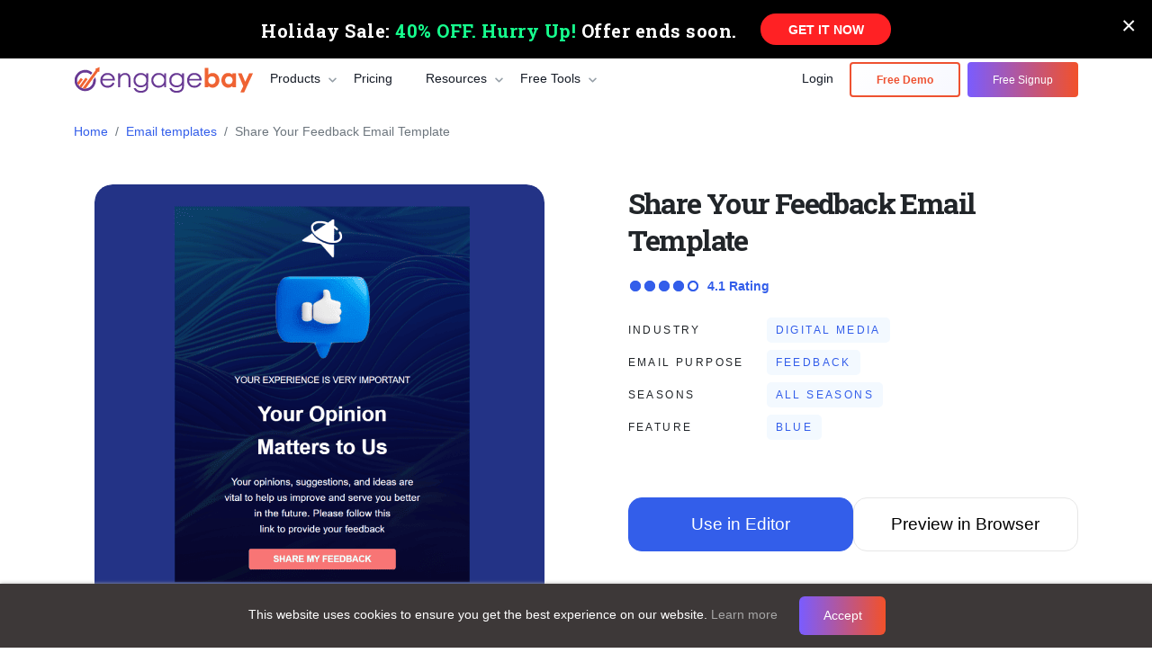

--- FILE ---
content_type: text/html; charset=UTF-8
request_url: https://www.engagebay.com/email-template/your-opinion-matters-email-template
body_size: 27912
content:

<!DOCTYPE html>

<html lang="en">

<head lang="en">

    <meta http-equiv="Content-Type" content="text/html; charset=UTF-8">

    <meta name="viewport" content="width=device-width, initial-scale=1, maximum-scale=1">

    
        <title>
            Share Your Feedback Email Template         </title>
        <meta name="description" content="Gather customer insights effortlessly with our customizable, mobile-friendly 'Share Your Feedback' Email Template, designed to enhance engagement and service.">
        <meta property="og:title" content="Share Your Feedback Email Template " />
        <meta property="og:url" href="https://www.engagebay.com/email-template/your-opinion-matters-email-template" />
        <meta property="og:image"
            content="https://d2p078bqz5urf7.cloudfront.net/static-predesigned-templates/email/1-3/your-opinion-matters-email-template/preview.png" />
        <meta property="og:description" content="Gather customer insights effortlessly with our customizable, mobile-friendly 'Share Your Feedback' Email Template, designed to enhance engagement and service." />
        <meta name="twitter:title" content="Share Your Feedback Email Template ">
        <meta name="twitter:description" content="Gather customer insights effortlessly with our customizable, mobile-friendly 'Share Your Feedback' Email Template, designed to enhance engagement and service.">

        <link rel="canonical" href="https://www.engagebay.com/email-template/your-opinion-matters-email-template">

        <script>
            var VIEWING_TEMPLATE_JSON = {"name":"your-opinion-matters-email-template","category":"digital_media","subcategory":"","title":"Share Your Feedback Email Template ","description":"Boost how you connect with customers and the quality of your service with our 'Share Your Feedback' Email Template. This template is perfect for any business, big or small, and makes it really easy to ask your customers what they think. You can change it up to match your company's style, which helps get more people to respond because it feels more personal and easy to use. It's made to look good on any device, so everyone can read it and share their feedback without trouble. With clear buttons to click on and a simple design, it makes giving feedback a breeze for your customers. Use this template to better understand what your customers want, improve what you offer, and make your customer relationships stronger.","rating":4.1,"industry":["digital-media"],"email-purpose":["feedback"],"seasons":["all-seasons"],"feature":["blue"],"meta":{"title":"Share Your Feedback Email Template ","description":"Gather customer insights effortlessly with our customizable, mobile-friendly 'Share Your Feedback' Email Template, designed to enhance engagement and service."},"relatedTemplates":["cyber-monday-courses-70-email-template","cyber-monday-great-discounts-email-template","daily-digest-cyber-blog-email-template","digital-marketing-agency-email-template","content-collaboration-request-email-template"]};
        </script>

        
    <link rel="stylesheet" href="../email-templates-build/build/main.css" />
    <link rel="preconnect" href="https://q.quora.com" crossorigin>
<link rel="dns-prefetch" href="https://q.quora.com">
<link rel="preconnect" href="https://stats.g.doubleclick.net" crossorigin>
<link rel="dns-prefetch" href="https://stats.g.doubleclick.net">
<link rel="preconnect" href="https://static.getclicky.com" crossorigin>
<link rel="dns-prefetch" href="https://static.getclicky.com">
<link rel="preconnect" href="https://static-exp1.licdn.com" crossorigin>
<link rel="dns-prefetch" href="https://static-exp1.licdn.com">
<link rel="preconnect" href="https://accounts.google.com" crossorigin>
<link rel="dns-prefetch" href="https://accounts.google.com">
<link rel="preconnect" href="https://www.googletagmanager.com" crossorigin>
<link rel="dns-prefetch" href="https://www.googletagmanager.com">
<link rel="preconnect" href="https://www.google-analytics.com" crossorigin>
<link rel="dns-prefetch" href="https://www.google-analytics.com">
<link rel="preconnect" href="https://connect.facebook.net" crossorigin>
<link rel="dns-prefetch" href="https://connect.facebook.net">
<link rel="preconnect" href="https://www.facebook.com" crossorigin>
<link rel="dns-prefetch" href="https://www.facebook.com">
<link rel="preconnect" href="https://fonts.googleapis.com" crossorigin>
<link rel="preconnect" href="https://fonts.gstatic.com" crossorigin>
<link rel="preload" as="style" href="https://fonts.googleapis.com/css2?family=Roboto+Slab:wght@400;600;700&amp;display=swap" onload="this.onload=null;this.rel='stylesheet'">
<noscript>
 <link rel="stylesheet" href="https://fonts.googleapis.com/css2?family=Roboto+Slab:wght@400;600;700&amp;display=swap">
</noscript>
<link rel="icon" href="https://www.engagebay.com/images/favicon.ico">
<meta http-equiv="Content-Security-Policy" content="script-src 'self' *.getclicky.com clicky.com *.getreditus.com *.redditstatic.com *.clarity.ms cdn5.engagebay.com *.engagebay.com cdn.jsdelivr.net www.googletagmanager.com *.google-analytics.com d2p078bqz5urf7.cloudfront.net platform.linkedin.com static.cloudflareinsights.com static.getclicky.com www.linkedin.com static.cloudflareinsights.com bat.bing.com snap.licdn.com connect.facebook.net tracking.g2crowd.com www.clickcease.com googleads.g.doubleclick.net 'unsafe-inline' 'unsafe-eval';                    worker-src 'self' blob: *.getclicky.com clicky.com cdn5.engagebay.com *.engagebay.com d2p078bqz5urf7.cloudfront.net platform.linkedin.com static.cloudflareinsights.com static.getclicky.com www.linkedin.com static.cloudflareinsights.com bat.bing.com snap.licdn.com connect.facebook.net tracking.g2crowd.com www.clickcease.com googleads.g.doubleclick.net;">
<script>        window.EbTrackAPI = window.EbTrackAPI || {                apiKey: "ktb76s1540fl2hnhbqnrtd2npb",                crossDomain: true,                queuedEvents: [],                getInstance: function (callback) {                    window.EbTrackAPI.queuedEvents.push(callback);                },            };            (function (d, s, f) { var sca = document.createElement(s); sca.type = 'text/javascript'; sca.async = true; sca.src = f; var m = document.getElementsByTagName(s)[0]; m.parentNode.insertBefore(sca, m); })(document, 'script', '//d2p078bqz5urf7.cloudfront.net/jsapi/analytics2/bundle.min.js?v' + new Date().getHours());        var enableWA = true;        try {            enableWA = enableWA && new URLSearchParams(window.location.search).get('track') != "notrack";        } catch (e) {        }        if (enableWA) {            window.waLayer = window.waLayer || []; function ewatag() { waLayer.push(arguments) }; ewatag('config', 'ktb76s1540fl2hnhbqnrtd2npb', '5726607939469312', '5045979053555712', '5769015641243648');         }    </script>
<noscript>
 <link rel="stylesheet" href="https://fonts.googleapis.com/css2?family=Roboto+Slab:wght@400;600;700&amp;display=swap">
</noscript>
<script async data-id="101240860" src="//static.getclicky.com/js"></script>
<script>  function __GET_BUNDLE_CDN_HOST_URL() { var host = window.location.host, cdnPath = ""; if (host) { if (host.indexOf("lpages.engagebay.com") > -1) cdnPath = cdnPath.replace("cdn5", "lpages"); else if (host.indexOf("localhost") > -1 || host.indexOf(".ngrok.io") > -1) cdnPath = ""; } return cdnPath; } document.write('<link rel="stylesheet" as=style type="text/css" async="true" href="' + __GET_BUNDLE_CDN_HOST_URL() + '/css/new/min/bundle.min.css?v2.286">');</script> <!-- <link rel="preload" rel="stylesheet" as=style type="text/css" async="true" href="/css/language-custom.css?v2.242" /> -->
<link rel="preload" as="style" href="/css/language-custom.css?v2.286" onload="this.rel='stylesheet'"> <!-- //https://cdn5.engagebay.com-->

    <script>
        var VIEWING_PAGE_TYPE = "email_template";
        var VIEWING_TEMPLATE = 'your-opinion-matters-email-template';
    </script>

    <script type="text/javascript">
        (function (c, l, a, r, i, t, y) {
            c[a] = c[a] || function () { (c[a].q = c[a].q || []).push(arguments) };
            t = l.createElement(r); t.async = 1; t.src = "https://www.clarity.ms/tag/" + i;
            y = l.getElementsByTagName(r)[0]; y.parentNode.insertBefore(t, y);
        })(window, document, "clarity", "script", "mjh299msgj");
    </script>

</head>

<body>


    <html lang="en"><head></head><style>  .navbar .btn.btn-purple{    background: linear-gradient(135deg, #ffffff 0%, #f7f8ff 100%) !important;     color: #ee5131 !important;     font-weight: 600 !important;  border: 2px solid #ee5131 !important;  /* box-shadow: 0 6px 18px rgba(233, 82, 57, 0.18), 0 2px 6px rgba(0, 0, 0, 0.06); */    /* box-shadow: 0 6px 18px rgba(123, 97, 255, 0.18), 0 2px 6px rgba(0, 0, 0, 0.06) !important; */  }    /* Hide white logo by default on all pages except offer.html */  .eb-logo-brand a:nth-child(2) {    display: none !important;  }</style><body>  <div class="reaco-noty-strip-wrapper d-none">
 <div class="content fw-600">
  Introducing <a href="https://reacho.com/" target="_blank">Reacho</a>: Free live chat &amp; helpdesk for eCommerce - <a href="https://app.reacho.com/signup" target="_blank">Sign up now at Reacho!</a>
 </div> <span class="reaco-noty-strip-close">×</span>
</div>  <div class="holiday-sale-offer-top">
 <div class="holiday-sale-offer-body">
  <div class="holiday-sale-offer-content">
   <h3 class="holiday-sale-title text-white fw-700 mb-0">Holiday <span class="">Sale:</span> <b> 40% OFF.<span><strong class="hurry-up-text fw-700"> Hurry Up!</strong> <span class="text-white"> Offer ends soon.</span></span> <!-- <div class="holiday-sale-sub-title"> --> <!-- <span class="text-warning">Limited Subscriptions Only,</span> --> <!-- <strong class="hurry-up-text fw-700">                       Hurry Up!</strong> --> <!-- <span class="holiday-sale-timer d-inline-flex"> --> <!-- Offer ends in next <span class="d-inline-flex fw-bold ps-1" style="color: #ffde00;"> <span                                id="days" class="me-1"></span> <span id="hours"></span> <span id="minutes"></span> <span                                id="seconds"></span> </span> </span> --> <!-- <span><strong class="hurry-up-text fw-700">                               Hurry Up!</strong>                            Offer ends soon.</span> --> <!-- </div> --> </b></h3>
  </div><b> <a href="https://app.engagebay.com/home#subscribe-coupon/festival_offer" target="_blank" class="btn btn-warning ms-3 offer-getitnow-btn text-uppercase"> Get it Now</a> </b>
 </div><b> <span class="holiday-sale-offer-top-close"> ×</span> </b>
</div>  <nav id="navbar_top" class="navbar navbar-expand-xl navbar-light navbar_top fixed-top reaco-strip-top-noty">    <div class="container">      <div class="eb-logo-brand">        <a class="navbar-brand p-0" href="/"> <img src="/assets/img/engagebay-logo.svg"            width="200" height="30" alt="EngageBay Logo"> </a>              <a class="navbar-brand p-0" href="/"> <img src="/assets/img/logo-final-hd-white.svg" width="200" height="30"                  alt="EngageBay Logo"> </a>        <!-- <div class="dropdown eb-language-dropdown">          <a class="btn" href="#" data-bs-toggle="dropdown">            <svg width="24" height="24" class="eb-language-icon" version="1.1" id="Layer_1"              xmlns="http://www.w3.org/2000/svg" xmlns:xlink="http://www.w3.org/1999/xlink" x="0px" y="0px"              viewBox="0 0 50 50" xml:space="preserve">              <g id="Layer_2_1_">                <g id="globe">                  <path d="M35,31.8c0.3-2.2,0.5-4.5,0.5-6.8c0-2.3-0.2-4.5-0.5-6.8h8.9c1.6,4.4,1.6,9.2,0,13.5H35z M25,45c-2,0-3.9-2-5.5-5.5                                    c-0.7-1.6-1.3-3.4-1.7-5.4h14.3c-0.4,2-1,3.8-1.7,5.4C28.9,43,27,45,25,45z M17.4,31.8c-0.7-4.5-0.7-9,0-13.5h15.2                                    c0.3,2.2,0.5,4.5,0.5,6.8c0,2.3-0.2,4.5-0.5,6.8H17.4z M6.2,31.8c-1.6-4.4-1.6-9.2,0-13.5H15c-0.6,4.5-0.6,9,0,13.5H6.2z M25,5                                    c2,0,3.9,2,5.5,5.5c0.7,1.6,1.3,3.4,1.7,5.4H17.8c0.4-2,1-3.8,1.7-5.4C21.1,7,23,5,25,5z M42.8,15.9h-8.3                                    c-0.5-2.3-1.1-4.5-1.9-6.3C32,8,31.2,6.8,30.4,5.7C35.8,7.2,40.3,10.9,42.8,15.9z M19.6,5.7c-0.8,1-1.6,2.3-2.2,3.8                                    c-0.8,1.9-1.5,4-1.9,6.3H7.2C9.7,10.9,14.2,7.2,19.6,5.7z M7.2,34.1h8.3c0.5,2.3,1.1,4.5,1.9,6.3c0.7,1.5,1.4,2.8,2.2,3.8                                    C14.2,42.8,9.7,39.1,7.2,34.1z M30.4,44.3c0.8-1,1.6-2.3,2.2-3.8c0.8-1.9,1.5-4,1.9-6.3h8.3C40.3,39.1,35.8,42.8,30.4,44.3                                    L30.4,44.3z"></path>                </g>              </g>            </svg>            <span class="d-none d-xl-block">English</span>            <svg aria-hidden="true" focusable="false" data-prefix="fas" data-icon="chevron-down" role="img"              xmlns="http://www.w3.org/2000/svg" viewBox="0 0 448 512" class="icon-down-caret">              <path fill="currentColor"                d="M207.029 381.476L12.686 187.132c-9.373-9.373-9.373-24.569 0-33.941l22.667-22.667c9.357-9.357 24.522-9.375 33.901-.04L224 284.505l154.745-154.021c9.379-9.335 24.544-9.317 33.901.04l22.667 22.667c9.373 9.373 9.373 24.569 0 33.941L240.971 381.476c-9.373 9.372-24.569 9.372-33.942 0z"                class=""></path>            </svg>          </a>          <ul class="dropdown-menu dropdown-menu-end dropdown-menu-sm-start" aria-labelledby="navbarDropdown">            <li><a class="dropdown-item" href="/">English</a></li>                      </ul>        </div> -->      </div>      <button class="navbar-toggler border-0 d-none" type="button" data-bs-toggle="collapse" data-bs-target="#main_nav"        aria-controls="main_nav" aria-expanded="false" aria-label="Toggle navigation">        <!-- <span class="navbar-toggler-icon"></span> -->        <strong class="fw-normal" id="nav-icon2"><span></span> <span></span> <span></span> <span></span> <span></span>          <span></span>        </strong>      </button>      <button class="navbar-toggler MenuIconToggler" type="button" data-bs-toggle="offcanvas"        data-bs-target="#offcanvasNavbar" aria-controls="offcanvasNavbar" aria-label="Toggle menu">        <span class="navbar-toggler-icon"></span>      </button>      <div class="collapse navbar-collapse destop_menu" id="main_nav">        <ul class="navbar-nav me-auto mb-2 mb-lg-0">          <li class="nav-item nav-item-line dropdown has-megamenu">            <div class="navlink-row"><a class="nav-link" href="/products">                <span>Products</span> </a>              <svg aria-hidden="true" focusable="false" data-prefix="fas" data-icon="chevron-down" role="img"                xmlns="http://www.w3.org/2000/svg" viewbox="0 0 448 512" class="icon-down-caret">                <path fill="currentColor"                  d="M207.029 381.476L12.686 187.132c-9.373-9.373-9.373-24.569 0-33.941l22.667-22.667c9.357-9.357 24.522-9.375 33.901-.04L224 284.505l154.745-154.021c9.379-9.335 24.544-9.317 33.901.04l22.667 22.667c9.373 9.373 9.373 24.569 0 33.941L240.971 381.476c-9.373 9.372-24.569 9.372-33.942 0z"                  class="" />              </svg>            </div> <!-- dropdown-mega-menu.// -->            <div class="dropdown-menu megamenu" role="menu">              <div class="row megamenu-scroolbar">                <div class="col-12 col-lg-8">                  <div class="megamenu-body h-100">                    <div class="row h-100">                      <div class="col-12 col-lg-5">                        <!-- Nav tabs -->                        <ul class="nav nav-pills mb-3 flex-column eb-megamenuhover" data-menu-target="#megaMenuPanel"                          id="pills-tab" role="tablist">                          <li class="nav-item" role="presentation">                            <a href="/products/" class="nav-link active pills-tab-green" data-bs-hover="pill"                              data-bs-target="#AllInOneSuite" role="tab" aria-selected="true">                              <svg width="20" height="20" viewbox="0 0 20 20" fill="none"                                xmlns="http://www.w3.org/2000/svg">                                <path                                  d="M10.2048 5.14072C10.111 5.05986 9.97208 5.05986 9.87828 5.14073L6.22438 8.29072C6.11981 8.38087 6.10812 8.53873 6.19827 8.64331L7.13712 9.73234C7.22727 9.83692 7.38513 9.84861 7.48971 9.75846L10.0415 7.55855L12.5934 9.75846C12.6979 9.84861 12.8558 9.83692 12.9459 9.73234L13.8848 8.64331C13.9749 8.53873 13.9633 8.38087 13.8587 8.29072L10.2048 5.14072Z"                                  fill="#00B888" />                                <path                                  d="M14.099 12.9075C14.1816 12.8051 14.1653 12.6561 14.0657 12.5702L12.9914 11.6441C12.8797 11.5478 12.7097 11.5691 12.6178 11.6845C11.9358 12.5401 11.0324 13.0611 10.0415 13.0611C9.05062 13.0611 8.14722 12.5401 7.46522 11.6845C7.3733 11.5691 7.20335 11.5478 7.09165 11.6441L6.01736 12.5702C5.91769 12.6561 5.90137 12.8051 5.98402 12.9075C7.02831 14.2016 8.4609 15 10.0415 15C11.6221 15 13.0547 14.2016 14.099 12.9075Z"                                  fill="#00B888" />                                <path fill-rule="evenodd" clip-rule="evenodd"                                  d="M0 7C0 3.13401 3.13401 0 7 0H13C16.866 0 20 3.13401 20 7V13C20 16.866 16.866 20 13 20H7C3.13401 20 0 16.866 0 13V7ZM7 2C4.23858 2 2 4.23858 2 7V13C2 15.7614 4.23858 18 7 18H13C15.7614 18 18 15.7614 18 13V7C18 4.23858 15.7614 2 13 2H7Z"                                  fill="#00B888" />                              </svg> <span class="ms-2">All-in-One Suite</span> <svg class="nextIcon"                                viewBox="0 0 24 24">                                <path d="M10 6 8.59 7.41 13.17 12l-4.58 4.59L10 18l6-6z"></path>                              </svg></a>                          </li>                          <li class="nav-item" role="presentation">                            <a href="/products/marketing" class="nav-link pills-tab-orange" data-bs-hover="pill"                              data-bs-target="#MarketingBay" role="tab" aria-selected="false">                              <svg width="26" height="26" viewbox="0 0 26 26" fill="none"                                xmlns="http://www.w3.org/2000/svg">                                <path fill-rule="evenodd" clip-rule="evenodd"                                  d="M25.3201 12.664C25.0401 12.664 24.8201 12.44 24.8201 12.164C24.8201 6.436 20.1601 1.776 14.4301 1.776C14.1501 1.776 13.9301 1.552 13.9301 1.276C13.9301 1 14.1501 0.776001 14.4301 0.776001C20.7101 0.776001 25.8201 5.884 25.8201 12.164C25.8201 12.44 25.6001 12.664 25.3201 12.664Z"                                  fill="#FF7A00" />                                <path fill-rule="evenodd" clip-rule="evenodd"                                  d="M22.1201 12.664C21.8501 12.664 21.6201 12.44 21.6201 12.164C21.6201 8.199 18.4001 4.974 14.4301 4.974C14.1501 4.974 13.9301 4.75 13.9301 4.474C13.9301 4.198 14.1501 3.974 14.4301 3.974C18.9501 3.974 22.6201 7.648 22.6201 12.164C22.6201 12.44 22.4001 12.664 22.1201 12.664Z"                                  fill="#FF7A00" />                                <path fill-rule="evenodd" clip-rule="evenodd"                                  d="M6.32996 24.896C5.02996 24.896 3.80996 24.389 2.88996 23.469C1.96996 22.551 1.45996 21.328 1.45996 20.028C1.45996 18.728 1.96996 17.505 2.88996 16.585L5.26996 14.204C5.65996 13.814 6.28996 13.814 6.68996 14.205C7.07996 14.596 7.07996 15.229 6.68996 15.619L4.29996 18C3.75996 18.542 3.45996 19.262 3.45996 20.028C3.45996 20.793 3.75996 21.513 4.29996 22.055C5.38996 23.142 7.27996 23.139 8.35996 22.055L10.74 19.673C11.13 19.283 11.76 19.283 12.15 19.673C12.54 20.063 12.54 20.697 12.15 21.087L9.76996 23.469C8.84996 24.389 7.62996 24.896 6.32996 24.896Z"                                  fill="#FF7A00" />                                <path fill-rule="evenodd" clip-rule="evenodd"                                  d="M6.87002 13.831C9.07002 15.395 10.97 17.294 12.53 19.495L19.81 15.995C17.23 12.301 14.06 9.131 10.36 6.549L6.87002 13.831ZM12.19 21.768C11.86 21.768 11.54 21.607 11.35 21.317C9.69002 18.792 7.57002 16.669 5.04002 15.008C4.62002 14.733 4.47002 14.19 4.69002 13.739L9.06002 4.638C9.19002 4.378 9.42002 4.185 9.70002 4.107C9.97002 4.03 10.27 4.077 10.51 4.235C15.16 7.288 19.07 11.194 22.13 15.845C22.28 16.086 22.33 16.384 22.25 16.662C22.18 16.939 21.98 17.17 21.72 17.295L12.62 21.669C12.48 21.736 12.33 21.768 12.19 21.768Z"                                  fill="#FF7A00" />                                <path fill-rule="evenodd" clip-rule="evenodd"                                  d="M11.81 25.479C10.76 25.479 9.61996 24.999 8.68996 24.073C8.29996 23.683 8.29996 23.05 8.68996 22.659C9.07996 22.268 9.71996 22.268 10.11 22.658C10.97 23.524 12.04 23.664 12.46 23.247C12.85 22.855 13.48 22.856 13.87 23.246C14.26 23.636 14.26 24.27 13.87 24.66C13.32 25.21 12.59 25.479 11.81 25.479Z"                                  fill="#FF7A00" />                              </svg> <span class="ms-2">Marketing Bay</span> <svg class="nextIcon" viewBox="0 0 24 24">                                <path d="M10 6 8.59 7.41 13.17 12l-4.58 4.59L10 18l6-6z"></path>                              </svg></a>                          </li>                          <li class="nav-item" role="presentation">                            <a href="/products/sales" class="nav-link pills-tab-gold" data-bs-hover="pill"                              data-bs-target="#CRMSalesBay" role="tab" aria-selected="false">                              <svg width="24" height="20" viewbox="0 0 24 20" fill="none"                                xmlns="http://www.w3.org/2000/svg">                                <path fill-rule="evenodd" clip-rule="evenodd"                                  d="M7 0C6.44772 0 6 0.447715 6 1V3H1C0.447715 3 0 3.44772 0 4V5C0 8.79947 3.02708 11.8919 6.80109 11.9972C7.67911 13.5169 9.20433 14.6158 11 14.917V18H9C8.44772 18 8 18.4477 8 19C8 19.5523 8.44772 20 9 20H15C15.5523 20 16 19.5523 16 19C16 18.4477 15.5523 18 15 18H13V14.917C14.7957 14.6158 16.3209 13.5169 17.1989 11.9972C20.9729 11.8919 24 8.79947 24 5V4C24 3.44772 23.5523 3 23 3H18V1C18 0.447715 17.5523 0 17 0H7ZM2 5H6V9C6 9.31058 6.0236 9.61564 6.0691 9.9135C3.75252 9.4773 2 7.44331 2 5ZM22 5C22 7.44331 20.2475 9.4773 17.9309 9.9135C17.9764 9.61564 18 9.31058 18 9V5H22ZM8 2H16V9C16 11.2091 14.2091 13 12 13C9.79086 13 8 11.2091 8 9V2Z"                                  fill="#FFC800" />                              </svg> <span class="ms-2">Sales & CRM Bay</span> <svg class="nextIcon"                                viewBox="0 0 24 24">                                <path d="M10 6 8.59 7.41 13.17 12l-4.58 4.59L10 18l6-6z"></path>                              </svg></a>                          </li>                          <li class="nav-item" role="presentation">                            <a href="/products/customer-service" class="nav-link pills-tab-purple" data-bs-hover="pill"                              data-bs-target="#ServiceBay" role="tab" aria-selected="false">                              <svg width="24" height="24" viewbox="0 0 24 24" fill="none"                                xmlns="http://www.w3.org/2000/svg">                                <path                                  d="M4 10V9C4 4.58172 7.58172 1 12 1V1C16.4183 1 20 4.58172 20 9V10M4 10V10C2.34315 10 1 11.3431 1 13V13.5C1 15.433 2.567 17 4.5 17H4.84615C5.48341 17 6 16.4834 6 15.8462V11.5C6 10.6716 5.32843 10 4.5 10H4ZM20 10V10C21.6569 10 23 11.3431 23 13V14C23 15.6569 21.6569 17 20 17V17M20 10H19.5C18.6716 10 18 10.6716 18 11.5V15.5C18 16.3284 18.6716 17 19.5 17H20M20 17V17C20 19.2091 18.2091 21 16 21H15M15 21V21C15 19.8954 14.1046 19 13 19H11C9.89543 19 9 19.8954 9 21V21C9 22.1046 9.89543 23 11 23H13C14.1046 23 15 22.1046 15 21V21Z"                                  stroke="#7B68EE" stroke-width="2" stroke-linecap="round" stroke-linejoin="round" />                              </svg> <span class="ms-2">Service Bay</span> <svg class="nextIcon" viewBox="0 0 24 24">                                <path d="M10 6 8.59 7.41 13.17 12l-4.58 4.59L10 18l6-6z"></path>                              </svg></a>                          </li>                        </ul>                      </div>                      <div class="col-12 col-lg-7">                        <!-- Tab panes -->                        <div class="tab-content" id="megaMenuPanel">                          <div class="tab-pane fade show active" id="AllInOneSuite" role="tabpanel">                            <div class="row">                              <div class="col-12 col-md-6">                                <div class="col-megamenu">                                  <ul class="list-unstyled">                                    <li><a href="/marketing/marketing-automation-software">Marketing Automation</a></li>                                    <li><a href="/marketing/ai-email-marketing">AI Email Marketing</a></li>                                    <li><a href="/ai-chatbot">AI Chatbot</a></li>                                    <li><a href="/service/tickets">Free Helpdesk</a></li>                                    <li><a href="/service/free-live-chat-software">Free Live Chat Software</a></li>                                    <li><a href="/marketing/landing-pages">Landing Pages</a></li>                                    <li><a href="/marketing/email-sequences">Email Sequences</a></li>                                    <li><a href="/marketing/open-ai">OpenAI</a></li>                                      <li><a href="/integrations/whatsapp-integration">WhatsApp Messaging</a></li>                                  </ul>                                </div> <!-- col-megamenu.// -->                              </div>                              <div class="col-12 col-md-6">                                <div class="col-megamenu">                                  <ul class="list-unstyled">                                    <li><a href="/crm/sales-crm">AI-powered Sales CRM</a></li>                                    <li><a href="/crm/contact-management-software">Contact Management Software</a></li>                                    <li><a href="/crm/360-degree-customer-view">360 Degree Customer View</a></li>                                    <li><a href="/crm/sales-automation">Sales Automation</a></li>                                    <li><a href="/marketing/web-forms">Web Forms</a></li>                                    <li><a href="/crm/appointment-scheduling-software">Appointment Scheduling                                        Software</a></li>                                    <li><a href="/customer-journey-to-success">Why EngageBay CRM?</a></li>                                  </ul>                                </div> <!-- col-megamenu.// -->                              </div>                            </div>                          </div>                          <div class="tab-pane fade" id="MarketingBay" role="tabpanel">                            <div class="row">                              <div class="col-12 col-md-6">                                <div class="col-megamenu">                                  <ul class="list-unstyled">                                    <li><a href="/marketing/marketing-automation-software">Marketing Automation</a></li>                                    <li><a href="/marketing/email-marketing">Email Marketing</a></li>                                    <li><a href="/marketing/email-sequences">Email Sequences</a></li>                                    <li><a href="/marketing/landing-pages">Landing Pages</a></li>                                    <li><a href="/marketing/web-forms">Web Forms</a></li>                                    <li><a href="/marketing/sms-marketing">SMS Marketing</a></li>                                  </ul>                                </div> <!-- col-megamenu.// -->                              </div>                              <div class="col-12 col-md-6">                                <div class="col-megamenu">                                  <ul class="list-unstyled">                                    <li><a href="/marketing/drip-campaign">Drip Campaign</a></li>                                    <li><a href="/marketing/push-notifications">Push Notifications</a></li>                                    <li><a href="/marketing/contact-segmentation">Contact Segmentation</a></li>                                    <li><a href="/marketing/site-messaging">Site Messaging</a></li>                                    <li><a href="/marketing/workflows">Workflow</a></li>                                    <li><a href="/marketing/email-ab-testing">Email A/B                                        Testing</a></li>                                  </ul>                                </div> <!-- col-megamenu.// -->                              </div>                            </div>                          </div>                          <div class="tab-pane fade" id="CRMSalesBay" role="tabpanel">                            <div class="row">                              <div class="col-12 col-md-6">                                <div class="col-megamenu">                                  <ul class="list-unstyled">                                    <li><a href="/crm/free-crm-software">Free CRM</a></li>                                    <li><a href="/crm/360-degree-customer-view">360 Degree Customer View</a></li>                                    <li><a href="/crm/appointment-scheduling-software">Appointment Scheduling                                        Software</a></li>                                    <li><a href="/crm/contact-management-software">Contact Management Software</a></li>                                    <li><a href="/crm/crm-email-integration">CRM Email Integration</a></li>                                    <li><a href="/crm/travel-agency-crm">Travel Agency CRM</a></li>                                  </ul>                                </div> <!-- col-megamenu.// -->                              </div>                              <div class="col-12 col-md-6">                                <div class="col-megamenu">                                  <ul class="list-unstyled">                                    <li><a href="/crm/sales-crm">Sales CRM</a></li>                                    <li><a href="/crm/lead-scoring">Lead Scoring</a></li>                                    <li><a href="/crm/telephony-crm">CRM Telephony</a></li>                                    <li><a href="/crm/lead-management-software">Lead                                        Management</a></li>                                    <li><a href="/crm/deal-management-software">Deal                                        Management</a></li>                                  </ul>                                </div> <!-- col-megamenu.// -->                              </div>                            </div>                          </div>                          <div class="tab-pane fade" id="ServiceBay" role="tabpanel">                            <div class="row">                              <div class="col-12 col-md-6">                                <div class="col-megamenu">                                  <ul class="list-unstyled">                                    <li><a href="/service/free-live-chat-software">Free Live Chat Software</a></li>                                    <li><a href="/service/tickets">Free Helpdesk</a></li>                                    <li><a href="/service/service-automations">Service Automations</a></li>                                    <li><a href="/service/canned-responses">Canned Responses</a></li>                                  </ul>                                </div> <!-- col-megamenu.// -->                              </div>                              <div class="col-12 col-md-6">                                <div class="col-megamenu">                                  <ul class="list-unstyled">                                    <li><a href="/service/support-groups">Support Groups</a></li>                                    <li><a href="/service/custom-ticket-views">Custom Ticket Views</a></li>                                    <li><a href="/service/helpdesk-reports">HelpDesk Reports</a></li>                                  </ul>                                </div> <!-- col-megamenu.// -->                              </div>                            </div>                          </div>                        </div>                      </div>                      <div class="col-12">                        <div class="refer-bg-light"><a href="/affiliate-program">Refer & Earn</a> 30% recurring bonus on                          each client you refer                        </div>                      </div>                    </div>                  </div>                </div>                <div class="col-12 col-lg-4 all-plans-col">                  <div class="dropdown-features-right">                    <div class="dropdown-features-bg">                      <h3 class="dropdown-features-title">All Plans</h3>                      <div class="dropdown-features-wrapper">                        <ul class="dropdown-features-column">                          <li class="dropdown-column-item"><a href="/pricing/all-in-one"                              class="dropdown-card dropdown-card-gray">                              <svg aria-hidden="true" focusable="false" data-prefix="far" data-icon="list-alt"                                role="img" xmlns="http://www.w3.org/2000/svg" viewbox="0 0 512 512"                                class="svg-inline--fa fa-list-alt fa-w-16">                                <path fill="currentColor"                                  d="M464 32H48C21.49 32 0 53.49 0 80v352c0 26.51 21.49 48 48 48h416c26.51 0 48-21.49 48-48V80c0-26.51-21.49-48-48-48zm-6 400H54a6 6 0 0 1-6-6V86a6 6 0 0 1 6-6h404a6 6 0 0 1 6 6v340a6 6 0 0 1-6 6zm-42-92v24c0 6.627-5.373 12-12 12H204c-6.627 0-12-5.373-12-12v-24c0-6.627 5.373-12 12-12h200c6.627 0 12 5.373 12 12zm0-96v24c0 6.627-5.373 12-12 12H204c-6.627 0-12-5.373-12-12v-24c0-6.627 5.373-12 12-12h200c6.627 0 12 5.373 12 12zm0-96v24c0 6.627-5.373 12-12 12H204c-6.627 0-12-5.373-12-12v-24c0-6.627 5.373-12 12-12h200c6.627 0 12 5.373 12 12zm-252 12c0 19.882-16.118 36-36 36s-36-16.118-36-36 16.118-36 36-36 36 16.118 36 36zm0 96c0 19.882-16.118 36-36 36s-36-16.118-36-36 16.118-36 36-36 36 16.118 36 36zm0 96c0 19.882-16.118 36-36 36s-36-16.118-36-36 16.118-36 36-36 36 16.118 36 36z"                                  class="" />                              </svg>                              <div class="card-description">                                <h4 class="dropdown-card-label">Free</h4> <span class="dropdown-card-text">Useful for                                  solopreneurs. Free for teams of up to 15 members</span>                              </div>                            </a></li>                          <li class="dropdown-column-item"><a href="/pricing/all-in-one"                              class="dropdown-card dropdown-card-gold">                              <svg aria-hidden="true" focusable="false" data-prefix="fal" data-icon="award" role="img"                                xmlns="http://www.w3.org/2000/svg" viewbox="0 0 384 512"                                class="svg-inline--fa fa-award fa-w-12">                                <path fill="currentColor"                                  d="M192 95.95c-52.93 0-96 43.07-96 96s43.07 96 96 96 96-43.07 96-96-43.06-96-96-96zm0 160c-35.29 0-64-28.71-64-64s28.71-64 64-64 64 28.71 64 64-28.71 64-64 64zm175.63 16.38c14.06-14.31 19.59-35.33 14.47-54.86-6.39-24.2-6.39-20.45 0-44.69 5.13-19.52-.41-40.53-14.47-54.86-17.58-17.72-15.57-14.69-21.91-38.59-5.15-19.63-20.37-35.08-39.72-40.34-23.3-6.32-20.62-4.58-37.75-22.22-14.22-14.42-35.12-20.08-54.53-14.82-23.5 6.51-20.1 6.41-43.47 0-19.25-5.31-40.28.4-54.5 14.85-17.3 17.67-14.21 15.77-37.72 22.19-19.37 5.26-34.59 20.71-39.75 40.32-6.36 24.04-4.38 20.87-21.91 38.62C2.31 132.25-3.22 153.27 1.91 172.8c6.39 24.17 6.39 20.42 0 44.69-5.13 19.52.41 40.53 14.47 54.86 17.58 17.72 15.57 14.69 21.91 38.59 2.01 7.64 5.91 14.36 10.62 20.38L1.2 448.7c-4.31 10.57 3.51 22.04 14.79 22.04.55 0-2.91.12 53.32-2.03L105.56 507c3.22 3.4 7.42 5 11.58 5 6.17 0 12.23-3.53 14.86-9.96l52.45-129.03a23.346 23.346 0 0 1 15.11-.01L252 502.04c2.62 6.43 8.69 9.96 14.86 9.96 4.16 0 8.36-1.6 11.58-5l36.25-38.28c56.23 2.15 52.77 2.03 53.32 2.03 11.28 0 19.1-11.47 14.79-22.04l-47.7-117.37c4.71-6.02 8.61-12.74 10.62-20.37 6.36-24.06 4.38-20.89 21.91-38.64zM111.72 466.95c-22.59-23.86-16.56-17.49-29.13-30.77-18.3.7-9.45.36-42.41 1.63l35.55-87.48c.79.26 1.47.75 2.28.97 21.87 5.86 20.46 4.6 31.59 15.91 9.94 10.14 22.79 15.57 35.96 16.5l-33.84 83.24zm232.11-29.15c-32.91-1.26-24.13-.92-42.41-1.62-12.56 13.27-6.54 6.91-29.13 30.77l-33.9-83.4c13.21-.91 26.06-6.21 36.02-16.35 11.41-11.61 9.83-10.19 31.59-15.91.81-.22 1.49-.71 2.28-.96l35.55 87.47zm-29.05-134.99c-2.25 8.58-8.84 15.33-17.22 17.61-23.62 6.25-28.39 6.45-45.97 24.37-8 8.11-20.19 9.61-29.75 3.48-18.13-11.44-41.56-11.45-59.69.02-9.5 6.03-21.75 4.62-29.75-3.52-17.38-17.68-22.12-17.95-45.97-24.36-8.38-2.28-14.97-9.03-17.22-17.62-8.06-30.63-7.53-30.19-30.03-52.87-6.19-6.31-8.63-15.62-6.34-24.31 8.15-30.47 8.2-30.48 0-60.95-2.28-8.69.16-18 6.34-24.3 22.42-22.7 21.94-22.06 30.03-52.91 2.25-8.58 8.84-15.33 17.22-17.59 30.79-8.41 29.68-7.8 52.13-30.62 5.2-5.31 13.82-8.96 23.28-6.41 30.46 8.38 29.85 8.4 60.28 0 8.19-2.27 17.19.19 23.31 6.37 22.29 22.87 21.87 22.44 52.16 30.66 8.34 2.27 14.94 9.02 17.19 17.61 8.06 30.63 7.53 30.19 30.03 52.87 6.19 6.31 8.63 15.62 6.34 24.31-8.19 30.52-8.16 30.54 0 60.95 2.28 8.69-.16 18-6.34 24.3-22.41 22.71-21.94 22.06-30.03 52.91z"                                  class="" />                              </svg>                              <div class="card-description">                                <h4 class="dropdown-card-label">Basic</h4> <span class="dropdown-card-text">Best suited                                  for basic users who have a limited customer base</span>                              </div>                            </a></li>                          <li class="dropdown-column-item"><a href="/pricing/all-in-one"                              class="dropdown-card dropdown-card-teal">                              <svg aria-hidden="true" focusable="false" data-prefix="fal" data-icon="briefcase"                                role="img" xmlns="http://www.w3.org/2000/svg" viewbox="0 0 512 512"                                class="svg-inline--fa fa-briefcase fa-w-16">                                <path fill="currentColor"                                  d="M464 128H352V56c0-13.26-10.74-24-24-24H184c-13.26 0-24 10.74-24 24v72H48c-26.51 0-48 21.49-48 48v256c0 26.51 21.49 48 48 48h416c26.51 0 48-21.49 48-48V176c0-26.51-21.49-48-48-48zM192 64h128v64H192V64zm288 368c0 8.82-7.18 16-16 16H48c-8.82 0-16-7.18-16-16V288h160v40c0 13.25 10.75 24 24 24h80c13.25 0 24-10.75 24-24v-40h160v144zM224 320v-32h64v32h-64zm256-64H32v-80c0-8.82 7.18-16 16-16h416c8.82 0 16 7.18 16 16v80z"                                  class="" />                              </svg>                              <div class="card-description">                                <h4 class="dropdown-card-label">Growth</h4> <span class="dropdown-card-text">Ideal for                                  startups to manage their business and scale faster</span>                              </div>                            </a></li>                          <li class="dropdown-column-item"><a href="/pricing/all-in-one"                              class="dropdown-card dropdown-card-coral">                              <svg aria-hidden="true" focusable="false" data-prefix="fal" data-icon="building"                                role="img" xmlns="http://www.w3.org/2000/svg" viewbox="0 0 448 512"                                class="svg-inline--fa fa-building fa-w-14">                                <path fill="currentColor"                                  d="M192 107v40c0 6.627-5.373 12-12 12h-40c-6.627 0-12-5.373-12-12v-40c0-6.627 5.373-12 12-12h40c6.627 0 12 5.373 12 12zm116-12h-40c-6.627 0-12 5.373-12 12v40c0 6.627 5.373 12 12 12h40c6.627 0 12-5.373 12-12v-40c0-6.627-5.373-12-12-12zm-128 96h-40c-6.627 0-12 5.373-12 12v40c0 6.627 5.373 12 12 12h40c6.627 0 12-5.373 12-12v-40c0-6.627-5.373-12-12-12zm128 0h-40c-6.627 0-12 5.373-12 12v40c0 6.627 5.373 12 12 12h40c6.627 0 12-5.373 12-12v-40c0-6.627-5.373-12-12-12zm-128 96h-40c-6.627 0-12 5.373-12 12v40c0 6.627 5.373 12 12 12h40c6.627 0 12-5.373 12-12v-40c0-6.627-5.373-12-12-12zm128 0h-40c-6.627 0-12 5.373-12 12v40c0 6.627 5.373 12 12 12h40c6.627 0 12-5.373 12-12v-40c0-6.627-5.373-12-12-12zm140 205v20H0v-20c0-6.627 5.373-12 12-12h20V24C32 10.745 42.745 0 56 0h336c13.255 0 24 10.745 24 24v456h20c6.627 0 12 5.373 12 12zm-64-12V32H64v448h128v-85c0-6.627 5.373-12 12-12h40c6.627 0 12 5.373 12 12v85h128z"                                  class="" />                              </svg>                              <div class="card-description">                                <h4 class="dropdown-card-label">Pro</h4> <span class="dropdown-card-text">Great for                                  teams that require additional features to grow their business 7x</span>                              </div>                            </a></li>                          <li class="dropdown-column-item"><a                              onclick="openWaUrl('nav_products_compare',{'nav':'nav_products_compare'},'/pricing/all-in-one')"                              href="/pricing/all-in-one" class="dropdown-card dropdown-card-purple">                              <svg aria-hidden="true" focusable="false" data-prefix="fal" data-icon="cog" role="img"                                xmlns="http://www.w3.org/2000/svg" viewbox="0 0 512 512"                                class="svg-inline--fa fa-cog fa-w-16">                                <path fill="currentColor"                                  d="M482.696 299.276l-32.61-18.827a195.168 195.168 0 0 0 0-48.899l32.61-18.827c9.576-5.528 14.195-16.902 11.046-27.501-11.214-37.749-31.175-71.728-57.535-99.595-7.634-8.07-19.817-9.836-29.437-4.282l-32.562 18.798a194.125 194.125 0 0 0-42.339-24.48V38.049c0-11.13-7.652-20.804-18.484-23.367-37.644-8.909-77.118-8.91-114.77 0-10.831 2.563-18.484 12.236-18.484 23.367v37.614a194.101 194.101 0 0 0-42.339 24.48L105.23 81.345c-9.621-5.554-21.804-3.788-29.437 4.282-26.36 27.867-46.321 61.847-57.535 99.595-3.149 10.599 1.47 21.972 11.046 27.501l32.61 18.827a195.168 195.168 0 0 0 0 48.899l-32.61 18.827c-9.576 5.528-14.195 16.902-11.046 27.501 11.214 37.748 31.175 71.728 57.535 99.595 7.634 8.07 19.817 9.836 29.437 4.283l32.562-18.798a194.08 194.08 0 0 0 42.339 24.479v37.614c0 11.13 7.652 20.804 18.484 23.367 37.645 8.909 77.118 8.91 114.77 0 10.831-2.563 18.484-12.236 18.484-23.367v-37.614a194.138 194.138 0 0 0 42.339-24.479l32.562 18.798c9.62 5.554 21.803 3.788 29.437-4.283 26.36-27.867 46.321-61.847 57.535-99.595 3.149-10.599-1.47-21.972-11.046-27.501zm-65.479 100.461l-46.309-26.74c-26.988 23.071-36.559 28.876-71.039 41.059v53.479a217.145 217.145 0 0 1-87.738 0v-53.479c-33.621-11.879-43.355-17.395-71.039-41.059l-46.309 26.74c-19.71-22.09-34.689-47.989-43.929-75.958l46.329-26.74c-6.535-35.417-6.538-46.644 0-82.079l-46.329-26.74c9.24-27.969 24.22-53.869 43.929-75.969l46.309 26.76c27.377-23.434 37.063-29.065 71.039-41.069V44.464a216.79 216.79 0 0 1 87.738 0v53.479c33.978 12.005 43.665 17.637 71.039 41.069l46.309-26.76c19.709 22.099 34.689 47.999 43.929 75.969l-46.329 26.74c6.536 35.426 6.538 46.644 0 82.079l46.329 26.74c-9.24 27.968-24.219 53.868-43.929 75.957zM256 160c-52.935 0-96 43.065-96 96s43.065 96 96 96 96-43.065 96-96-43.065-96-96-96zm0 160c-35.29 0-64-28.71-64-64s28.71-64 64-64 64 28.71 64 64-28.71 64-64 64z"                                  class="" />                              </svg>                              <div class="card-description">                                <h4 class="dropdown-card-label">Compare all plans <span class="dropdown-card-arrow"><img                                      class="lozad" alt="Right Arrow"                                      src="/assets/img/icons/arrow-right-big.svg">                                  </span></h4>                              </div>                            </a></li>                        </ul>                      </div>                    </div>                  </div>                </div>              </div>              <div class="nav-dropdown-footer-wrapper">                <div class="nav-dropdown-footer">                  <ul class="nav-dropdown-footer-list">                    <li class="nav-dropdown-footer-list-item"><a href="https://meetings.engagebay.com/book-demo"                        class="book-eb-demo">Contact Sales</a></li>                    <li class="nav-dropdown-footer-list-item"><a href="/product-demo-videos">View Demo</a></li>                  </ul>                </div>              </div>            </div> <!-- dropdown-mega-menu.// -->          </li>          <li class="nav-item nav-item-line"><a class="nav-link cursor-pointer" href="#"              onclick="event.preventDefault(); submitWAEvent('billing_page_seen',{ 'plan':'all-in-one','platform':'web'}); openWaUrl('nav_pricing',{'nav':'nav_pricing'},'/pricing/all-in-one')">Pricing</a>          </li>          <li class="nav-item nav-item-line dropdown has-megamenu resources-megamenu">            <div class="navlink-row"><a class="nav-link" href="/resources/">                <span>Resources</span> </a>              <svg aria-hidden="true" focusable="false" data-prefix="fas" data-icon="chevron-down" role="img"                xmlns="http://www.w3.org/2000/svg" viewbox="0 0 448 512" class="icon-down-caret">                <path fill="currentColor"                  d="M207.029 381.476L12.686 187.132c-9.373-9.373-9.373-24.569 0-33.941l22.667-22.667c9.357-9.357 24.522-9.375 33.901-.04L224 284.505l154.745-154.021c9.379-9.335 24.544-9.317 33.901.04l22.667 22.667c9.373 9.373 9.373 24.569 0 33.941L240.971 381.476c-9.373 9.372-24.569 9.372-33.942 0z"                  class="" />              </svg>            </div> <!-- resources dropdown-mega-menu.// -->            <div class="dropdown-menu megamenu" role="menu">              <div class="row h-10011 megamenu-scroolbar">                <div class="col-12 col-lg-8">                  <div class="megamenu-body h-100">                    <div class="row h-100">                      <div class="col-12 col-md-5">                        <!-- Nav tabs -->                        <ul class="nav nav-pills mb-3 flex-column eb-megamenuhover"                          data-menu-target="#resourcesmegaMenuPanel" id="pills-tabContent" role="tablist">                          <li class="nav-item" role="presentation"><a href="javascript:void(0)" class="nav-link active"                              data-bs-hover="pill" data-bs-target="#resourcesEmailTemplates" role="tab"                              aria-selected="true">Email                              Templates <svg class="nextIcon" viewBox="0 0 24 24">                                <path d="M10 6 8.59 7.41 13.17 12l-4.58 4.59L10 18l6-6z"></path>                              </svg></a></li>                          <li class="nav-item" role="presentation"><a href="javascript:void(0)" class="nav-link"                              data-bs-hover="pill" data-bs-target="#resources1" role="tab"                              aria-selected="true">Integrations                              <svg class="nextIcon" viewBox="0 0 24 24">                                <path d="M10 6 8.59 7.41 13.17 12l-4.58 4.59L10 18l6-6z"></path>                              </svg></a></li>                          <li class="nav-item" role="presentation"><a href="javascript:void(0)" class="nav-link"                              data-bs-hover="pill" data-bs-target="#resources2" role="tab" aria-selected="false">Support                              <svg class="nextIcon" viewBox="0 0 24 24">                                <path d="M10 6 8.59 7.41 13.17 12l-4.58 4.59L10 18l6-6z"></path>                              </svg></a></li>                          <li class="nav-item" role="presentation"><a href="javascript:void(0)" class="nav-link"                              data-bs-hover="pill" data-bs-target="#resources3" role="tab"                              aria-selected="false">Tutorial                              Videos <svg class="nextIcon" viewBox="0 0 24 24">                                <path d="M10 6 8.59 7.41 13.17 12l-4.58 4.59L10 18l6-6z"></path>                              </svg></a></li>                          <li class="nav-item" role="presentation"><a href="javascript:void(0)" class="nav-link"                              data-bs-hover="pill" data-bs-target="#resources4" role="tab" aria-selected="false">Guides                              <svg class="nextIcon" viewBox="0 0 24 24">                                <path d="M10 6 8.59 7.41 13.17 12l-4.58 4.59L10 18l6-6z"></path>                              </svg></a></li>                          <li class="nav-item" role="presentation"><a href="javascript:void(0)" class="nav-link"                              data-bs-hover="pill" data-bs-target="#resources5" role="tab" aria-selected="false">Case                              Study <svg class="nextIcon" viewBox="0 0 24 24">                                <path d="M10 6 8.59 7.41 13.17 12l-4.58 4.59L10 18l6-6z"></path>                              </svg></a></li>                          <li class="nav-item" role="presentation"><a href="javascript:void(0)" class="nav-link"                              data-bs-hover="pill" data-bs-target="#resources6" role="tab"                              aria-selected="false">Glossary <svg class="nextIcon" viewBox="0 0 24 24">                                <path d="M10 6 8.59 7.41 13.17 12l-4.58 4.59L10 18l6-6z"></path>                              </svg></a></li>                          <li class="nav-item"><a class="nav-link" href="/blog" target="_blank">EngageBay Blogs</a></li>                        </ul>                      </div>                      <div class="col-12 col-md-7">                        <!-- Tab panes -->                        <div class="tab-content" id="resourcesmegaMenuPanel">                          <div class="tab-pane fade show active" id="resourcesEmailTemplates" role="tabpanel">                            <div class="row">                              <div class="col-12 col-md-6">                                <div class="col-megamenu">                                  <ul class="list-unstyled">                                    <li><a href="/email-templates">Browse All Templates</a></li>                                    <li><a href="/email-templates/industry/education">Education</a></li>                                    <li><a href="/email-templates/industry/ecommerce">Ecommerce</a></li>                                    <li><a href="/email-templates/industry/real-estate">Real Estate</a></li>                                    <li><a href="/email-templates/industry/handmade">Handmade</a></li>                                    <li><a href="/email-templates/industry/health-fitness">Health & Fitness</a></li>                                    <li><a href="/email-templates/industry/photography">Photography</a></li>                                    <li><a href="/email-templates/industry/nonprofit">Nonprofit</a></li>                                    <li><a href="/email-templates/industry/travel-tourism">Travel & Tourism</a></li>                                    <li><a href="/email-templates/industry/hospitality">Hospitality</a></li>                                  </ul>                                </div> <!-- col-megamenu.// -->                              </div>                              <div class="col-12 col-md-6">                                <div class="col-megamenu">                                  <ul class="list-unstyled">                                    <li><a href="/email-templates/industry/beauty-personal-care">Beauty & Personal                                        Care</a></li>                                    <li><a href="/email-templates/industry/computer-internet">Computer & Internet</a>                                    </li>                                    <li><a href="/email-templates/industry/entertainment">Entertainment</a></li>                                    <li><a href="/email-templates/industry/fashion">Fashion</a></li>                                    <li><a href="/email-templates/industry/food-beverage">Food & Beverage</a></li>                                    <li><a href="/email-templates/industry/digital-media">Digital Media</a></li>                                    <li><a href="/email-templates/industry/technology">Technology</a></li>                                    <li><a href="/email-templates/industry/accessories">Accessories</a></li>                                    <li><a href="/email-templates/industry/business">Business</a></li>                                    <li><a href="/cold-email-templates/">Cold Email</a></li>                                  </ul>                                </div> <!-- col-megamenu.// -->                              </div>                            </div>                          </div>                          <div class="tab-pane fade" id="resources1" role="tabpanel">                            <div class="row">                              <div class="col-12 col-md-6">                                <div class="col-megamenu">                                  <ul class="list-unstyled">                                    <li><a href="/integrations/zapier-integration">Zapier</a></li>                                    <li><a href="/integrations/shopify-integration">Shopify</a></li>                                    <li><a href="/integrations/sendgrid-integration">SendGrid</a></li>                                    <li><a href="/integrations/mailgun-integration">Mailgun</a>                                    </li>                                    <li><a href="/integrations/mandrill-integration">Mandrill</a>                                    </li>                                    <li><a href="/integrations/xero-integration">Xero</a></li>                                    <li><a href="/integrations/">Browse All Integrations</a>                                    </li>                                  </ul>                                </div> <!-- col-megamenu.// -->                              </div>                            </div>                          </div>                          <div class="tab-pane fade" id="resources2" role="tabpanel">                            <div class="row">                              <div class="col-12 col-md-6">                                <div class="col-megamenu">                                  <ul class="list-unstyled">                                    <li><a href="/support">Customer Support</a></li>                                  </ul>                                </div> <!-- col-megamenu.// -->                              </div>                            </div>                          </div>                          <div class="tab-pane fade" id="resources3" role="tabpanel">                            <div class="row">                              <div class="col-12 col-md-6">                                <div class="col-megamenu">                                  <ul class="list-unstyled">                                    <li><a href="/tutorial-videos/">Browse All Videos</a></li>                                  </ul>                                </div> <!-- col-megamenu.// -->                              </div>                            </div>                          </div>                          <div class="tab-pane fade" id="resources4" role="tabpanel">                            <div class="row">                              <div class="col-12 col-md-6">                                <div class="col-megamenu">                                  <ul class="list-unstyled">                                    <li><a href="/products/crm">CRM Guide</a></li>                                    <li><a href="/resources/email-marketing-automation-guide">Marketing                                        Automation                                        Guide</a></li>                                    <li><a href="/resources/email-marketing-guide">Email                                        Marketing                                        Guide</a></li>                                    <li><a href="/resources/helpdesk-guide">Helpdesk Guide</a>                                    </li>                                    <li><a href="/resources/landing-page-guide">Landing Pages                                        Guide</a></li>                                    <li><a href="/resources/lead-generation-guide">Lead                                        Generation Guide</a></li>                                    <li><a href="/resources/what-is-inbound-marketing">Inbound                                        Marketing Guide</a></li>                                    <li><a href="/resources/web-popups-guide">Website Popup                                        Guide</a></li>                                  </ul>                                </div> <!-- col-megamenu.// -->                              </div>                              <div class="col-12 col-md-6">                                <div class="col-megamenu">                                  <ul class="list-unstyled">                                    <li><a href="/resources/what-is-crm">What is CRM</a></li>                                    <li><a href="/marketing/marketing-automation">What is                                        Marketing Automation</a></li>                                  </ul>                                </div> <!-- col-megamenu.// -->                              </div>                            </div>                          </div>                          <div class="tab-pane fade" id="resources5" role="tabpanel">                            <div class="row">                              <div class="col-12 col-md-6">                                <div class="col-megamenu">                                  <ul class="list-unstyled">                                    <li><a href="/case-studies/all-in-one-case-study">All In                                        One Case Study</a></li>                                    <li><a href="/case-studies/affordability-case-study">Affordability                                        Case Study</a>                                    </li>                                  </ul>                                </div> <!-- col-megamenu.// -->                              </div>                            </div>                          </div>                          <div class="tab-pane fade" id="resources6" role="tabpanel">                            <div class="row">                              <div class="col-12 col-md-6">                                <div class="col-megamenu">                                  <ul class="list-unstyled">                                    <li><a href="/glossary/">Browse All Glossary</a></li>                                  </ul>                                </div> <!-- col-megamenu.// -->                              </div>                            </div>                          </div>                        </div>                      </div>                      <div class="col-12">                        <div class="refer-bg-light"><a href="/affiliate-program">Refer & Earn</a> 30% recurring bonus on                          each client you refer                        </div>                      </div>                    </div>                  </div>                </div>                <div class="col-12 col-lg-4 all-plans-col">                  <div class="dropdown-features-right">                    <div class="dropdown-features-bg">                      <h3 class="dropdown-features-title">All Plans</h3>                      <div class="dropdown-features-wrapper">                        <ul class="dropdown-features-column">                          <li class="dropdown-column-item"><a href="/pricing/all-in-one"                              class="dropdown-card dropdown-card-gray">                              <svg aria-hidden="true" focusable="false" data-prefix="far" data-icon="list-alt"                                role="img" xmlns="http://www.w3.org/2000/svg" viewbox="0 0 512 512"                                class="svg-inline--fa fa-list-alt fa-w-16">                                <path fill="currentColor"                                  d="M464 32H48C21.49 32 0 53.49 0 80v352c0 26.51 21.49 48 48 48h416c26.51 0 48-21.49 48-48V80c0-26.51-21.49-48-48-48zm-6 400H54a6 6 0 0 1-6-6V86a6 6 0 0 1 6-6h404a6 6 0 0 1 6 6v340a6 6 0 0 1-6 6zm-42-92v24c0 6.627-5.373 12-12 12H204c-6.627 0-12-5.373-12-12v-24c0-6.627 5.373-12 12-12h200c6.627 0 12 5.373 12 12zm0-96v24c0 6.627-5.373 12-12 12H204c-6.627 0-12-5.373-12-12v-24c0-6.627 5.373-12 12-12h200c6.627 0 12 5.373 12 12zm0-96v24c0 6.627-5.373 12-12 12H204c-6.627 0-12-5.373-12-12v-24c0-6.627 5.373-12 12-12h200c6.627 0 12 5.373 12 12zm-252 12c0 19.882-16.118 36-36 36s-36-16.118-36-36 16.118-36 36-36 36 16.118 36 36zm0 96c0 19.882-16.118 36-36 36s-36-16.118-36-36 16.118-36 36-36 36 16.118 36 36zm0 96c0 19.882-16.118 36-36 36s-36-16.118-36-36 16.118-36 36-36 36 16.118 36 36z"                                  class="" />                              </svg>                              <div class="card-description">                                <h4 class="dropdown-card-label">Free</h4> <span class="dropdown-card-text">Useful for                                  solopreneurs. Free for teams of up to 15 members</span>                              </div>                            </a></li>                          <li class="dropdown-column-item"><a href="/pricing/all-in-one"                              class="dropdown-card dropdown-card-gold">                              <svg aria-hidden="true" focusable="false" data-prefix="fal" data-icon="award" role="img"                                xmlns="http://www.w3.org/2000/svg" viewbox="0 0 384 512"                                class="svg-inline--fa fa-award fa-w-12">                                <path fill="currentColor"                                  d="M192 95.95c-52.93 0-96 43.07-96 96s43.07 96 96 96 96-43.07 96-96-43.06-96-96-96zm0 160c-35.29 0-64-28.71-64-64s28.71-64 64-64 64 28.71 64 64-28.71 64-64 64zm175.63 16.38c14.06-14.31 19.59-35.33 14.47-54.86-6.39-24.2-6.39-20.45 0-44.69 5.13-19.52-.41-40.53-14.47-54.86-17.58-17.72-15.57-14.69-21.91-38.59-5.15-19.63-20.37-35.08-39.72-40.34-23.3-6.32-20.62-4.58-37.75-22.22-14.22-14.42-35.12-20.08-54.53-14.82-23.5 6.51-20.1 6.41-43.47 0-19.25-5.31-40.28.4-54.5 14.85-17.3 17.67-14.21 15.77-37.72 22.19-19.37 5.26-34.59 20.71-39.75 40.32-6.36 24.04-4.38 20.87-21.91 38.62C2.31 132.25-3.22 153.27 1.91 172.8c6.39 24.17 6.39 20.42 0 44.69-5.13 19.52.41 40.53 14.47 54.86 17.58 17.72 15.57 14.69 21.91 38.59 2.01 7.64 5.91 14.36 10.62 20.38L1.2 448.7c-4.31 10.57 3.51 22.04 14.79 22.04.55 0-2.91.12 53.32-2.03L105.56 507c3.22 3.4 7.42 5 11.58 5 6.17 0 12.23-3.53 14.86-9.96l52.45-129.03a23.346 23.346 0 0 1 15.11-.01L252 502.04c2.62 6.43 8.69 9.96 14.86 9.96 4.16 0 8.36-1.6 11.58-5l36.25-38.28c56.23 2.15 52.77 2.03 53.32 2.03 11.28 0 19.1-11.47 14.79-22.04l-47.7-117.37c4.71-6.02 8.61-12.74 10.62-20.37 6.36-24.06 4.38-20.89 21.91-38.64zM111.72 466.95c-22.59-23.86-16.56-17.49-29.13-30.77-18.3.7-9.45.36-42.41 1.63l35.55-87.48c.79.26 1.47.75 2.28.97 21.87 5.86 20.46 4.6 31.59 15.91 9.94 10.14 22.79 15.57 35.96 16.5l-33.84 83.24zm232.11-29.15c-32.91-1.26-24.13-.92-42.41-1.62-12.56 13.27-6.54 6.91-29.13 30.77l-33.9-83.4c13.21-.91 26.06-6.21 36.02-16.35 11.41-11.61 9.83-10.19 31.59-15.91.81-.22 1.49-.71 2.28-.96l35.55 87.47zm-29.05-134.99c-2.25 8.58-8.84 15.33-17.22 17.61-23.62 6.25-28.39 6.45-45.97 24.37-8 8.11-20.19 9.61-29.75 3.48-18.13-11.44-41.56-11.45-59.69.02-9.5 6.03-21.75 4.62-29.75-3.52-17.38-17.68-22.12-17.95-45.97-24.36-8.38-2.28-14.97-9.03-17.22-17.62-8.06-30.63-7.53-30.19-30.03-52.87-6.19-6.31-8.63-15.62-6.34-24.31 8.15-30.47 8.2-30.48 0-60.95-2.28-8.69.16-18 6.34-24.3 22.42-22.7 21.94-22.06 30.03-52.91 2.25-8.58 8.84-15.33 17.22-17.59 30.79-8.41 29.68-7.8 52.13-30.62 5.2-5.31 13.82-8.96 23.28-6.41 30.46 8.38 29.85 8.4 60.28 0 8.19-2.27 17.19.19 23.31 6.37 22.29 22.87 21.87 22.44 52.16 30.66 8.34 2.27 14.94 9.02 17.19 17.61 8.06 30.63 7.53 30.19 30.03 52.87 6.19 6.31 8.63 15.62 6.34 24.31-8.19 30.52-8.16 30.54 0 60.95 2.28 8.69-.16 18-6.34 24.3-22.41 22.71-21.94 22.06-30.03 52.91z"                                  class="" />                              </svg>                              <div class="card-description">                                <h4 class="dropdown-card-label">Basic</h4> <span class="dropdown-card-text">Best suited                                  for basic users who have a limited customer base</span>                              </div>                            </a></li>                          <li class="dropdown-column-item"><a href="/pricing/all-in-one"                              class="dropdown-card dropdown-card-teal">                              <svg aria-hidden="true" focusable="false" data-prefix="fal" data-icon="briefcase"                                role="img" xmlns="http://www.w3.org/2000/svg" viewbox="0 0 512 512"                                class="svg-inline--fa fa-briefcase fa-w-16">                                <path fill="currentColor"                                  d="M464 128H352V56c0-13.26-10.74-24-24-24H184c-13.26 0-24 10.74-24 24v72H48c-26.51 0-48 21.49-48 48v256c0 26.51 21.49 48 48 48h416c26.51 0 48-21.49 48-48V176c0-26.51-21.49-48-48-48zM192 64h128v64H192V64zm288 368c0 8.82-7.18 16-16 16H48c-8.82 0-16-7.18-16-16V288h160v40c0 13.25 10.75 24 24 24h80c13.25 0 24-10.75 24-24v-40h160v144zM224 320v-32h64v32h-64zm256-64H32v-80c0-8.82 7.18-16 16-16h416c8.82 0 16 7.18 16 16v80z"                                  class="" />                              </svg>                              <div class="card-description">                                <h4 class="dropdown-card-label">Growth</h4> <span class="dropdown-card-text">Ideal for                                  startups to manage their business and scale faster</span>                              </div>                            </a></li>                          <li class="dropdown-column-item"><a href="/pricing/all-in-one"                              class="dropdown-card dropdown-card-coral">                              <svg aria-hidden="true" focusable="false" data-prefix="fal" data-icon="building"                                role="img" xmlns="http://www.w3.org/2000/svg" viewbox="0 0 448 512"                                class="svg-inline--fa fa-building fa-w-14">                                <path fill="currentColor"                                  d="M192 107v40c0 6.627-5.373 12-12 12h-40c-6.627 0-12-5.373-12-12v-40c0-6.627 5.373-12 12-12h40c6.627 0 12 5.373 12 12zm116-12h-40c-6.627 0-12 5.373-12 12v40c0 6.627 5.373 12 12 12h40c6.627 0 12-5.373 12-12v-40c0-6.627-5.373-12-12-12zm-128 96h-40c-6.627 0-12 5.373-12 12v40c0 6.627 5.373 12 12 12h40c6.627 0 12-5.373 12-12v-40c0-6.627-5.373-12-12-12zm128 0h-40c-6.627 0-12 5.373-12 12v40c0 6.627 5.373 12 12 12h40c6.627 0 12-5.373 12-12v-40c0-6.627-5.373-12-12-12zm-128 96h-40c-6.627 0-12 5.373-12 12v40c0 6.627 5.373 12 12 12h40c6.627 0 12-5.373 12-12v-40c0-6.627-5.373-12-12-12zm128 0h-40c-6.627 0-12 5.373-12 12v40c0 6.627 5.373 12 12 12h40c6.627 0 12-5.373 12-12v-40c0-6.627-5.373-12-12-12zm140 205v20H0v-20c0-6.627 5.373-12 12-12h20V24C32 10.745 42.745 0 56 0h336c13.255 0 24 10.745 24 24v456h20c6.627 0 12 5.373 12 12zm-64-12V32H64v448h128v-85c0-6.627 5.373-12 12-12h40c6.627 0 12 5.373 12 12v85h128z"                                  class="" />                              </svg>                              <div class="card-description">                                <h4 class="dropdown-card-label">Pro</h4> <span class="dropdown-card-text">Great for                                  teams that require additional features to grow their business 7x</span>                              </div>                            </a></li>                          <li class="dropdown-column-item"><a                              onclick="openWaUrl('nav_resources_compare',{'nav':'nav_resources_compare'},'/pricing/all-in-one')"                              href="/pricing/all-in-one" class="dropdown-card dropdown-card-purple">                              <svg aria-hidden="true" focusable="false" data-prefix="fal" data-icon="cog" role="img"                                xmlns="http://www.w3.org/2000/svg" viewbox="0 0 512 512"                                class="svg-inline--fa fa-cog fa-w-16">                                <path fill="currentColor"                                  d="M482.696 299.276l-32.61-18.827a195.168 195.168 0 0 0 0-48.899l32.61-18.827c9.576-5.528 14.195-16.902 11.046-27.501-11.214-37.749-31.175-71.728-57.535-99.595-7.634-8.07-19.817-9.836-29.437-4.282l-32.562 18.798a194.125 194.125 0 0 0-42.339-24.48V38.049c0-11.13-7.652-20.804-18.484-23.367-37.644-8.909-77.118-8.91-114.77 0-10.831 2.563-18.484 12.236-18.484 23.367v37.614a194.101 194.101 0 0 0-42.339 24.48L105.23 81.345c-9.621-5.554-21.804-3.788-29.437 4.282-26.36 27.867-46.321 61.847-57.535 99.595-3.149 10.599 1.47 21.972 11.046 27.501l32.61 18.827a195.168 195.168 0 0 0 0 48.899l-32.61 18.827c-9.576 5.528-14.195 16.902-11.046 27.501 11.214 37.748 31.175 71.728 57.535 99.595 7.634 8.07 19.817 9.836 29.437 4.283l32.562-18.798a194.08 194.08 0 0 0 42.339 24.479v37.614c0 11.13 7.652 20.804 18.484 23.367 37.645 8.909 77.118 8.91 114.77 0 10.831-2.563 18.484-12.236 18.484-23.367v-37.614a194.138 194.138 0 0 0 42.339-24.479l32.562 18.798c9.62 5.554 21.803 3.788 29.437-4.283 26.36-27.867 46.321-61.847 57.535-99.595 3.149-10.599-1.47-21.972-11.046-27.501zm-65.479 100.461l-46.309-26.74c-26.988 23.071-36.559 28.876-71.039 41.059v53.479a217.145 217.145 0 0 1-87.738 0v-53.479c-33.621-11.879-43.355-17.395-71.039-41.059l-46.309 26.74c-19.71-22.09-34.689-47.989-43.929-75.958l46.329-26.74c-6.535-35.417-6.538-46.644 0-82.079l-46.329-26.74c9.24-27.969 24.22-53.869 43.929-75.969l46.309 26.76c27.377-23.434 37.063-29.065 71.039-41.069V44.464a216.79 216.79 0 0 1 87.738 0v53.479c33.978 12.005 43.665 17.637 71.039 41.069l46.309-26.76c19.709 22.099 34.689 47.999 43.929 75.969l-46.329 26.74c6.536 35.426 6.538 46.644 0 82.079l46.329 26.74c-9.24 27.968-24.219 53.868-43.929 75.957zM256 160c-52.935 0-96 43.065-96 96s43.065 96 96 96 96-43.065 96-96-43.065-96-96-96zm0 160c-35.29 0-64-28.71-64-64s28.71-64 64-64 64 28.71 64 64-28.71 64-64 64z"                                  class="" />                              </svg>                              <div class="card-description">                                <h4 class="dropdown-card-label">Compare all plans <span class="dropdown-card-arrow"><img                                      class="lozad" alt="Right Arrow"                                      src="/assets/img/icons/arrow-right-big.svg">                                  </span></h4>                              </div>                            </a></li>                        </ul>                      </div>                    </div>                  </div>                </div>              </div>              <div class="nav-dropdown-footer-wrapper">                <div class="nav-dropdown-footer">                  <ul class="nav-dropdown-footer-list">                    <li class="nav-dropdown-footer-list-item"><a href="https://meetings.engagebay.com/book-demo"                        class="book-eb-demo">Contact Sales</a></li>                    <li class="nav-dropdown-footer-list-item"><a href="/product-demo-videos">View Demo</a></li>                  </ul>                </div>              </div>            </div> <!-- resources dropdown-mega-menu.// -->          </li>          <li class="nav-item nav-item-line dropdown">            <div class="navlink-row"><a class="nav-link" href="#" data-bs-toggle="dropdown">                <span>Free Tools</span>                <svg aria-hidden="true" focusable="false" data-prefix="fas" data-icon="chevron-down" role="img"                  xmlns="http://www.w3.org/2000/svg" viewbox="0 0 448 512" class="icon-down-caret">                  <path fill="currentColor"                    d="M207.029 381.476L12.686 187.132c-9.373-9.373-9.373-24.569 0-33.941l22.667-22.667c9.357-9.357 24.522-9.375 33.901-.04L224 284.505l154.745-154.021c9.379-9.335 24.544-9.317 33.901.04l22.667 22.667c9.373 9.373 9.373 24.569 0 33.941L240.971 381.476c-9.373 9.372-24.569 9.372-33.942 0z"                    class="" />                </svg> </a>              <ul class="dropdown-menu">                <li><a class="dropdown-item" href="/utm-builder">UTM Builder</a></li>                <li><a class="dropdown-item" href="/email-signature">Email Signature</a>                </li>                <li><a class="dropdown-item" href="/email-tracker">Email Tracker</a></li>                <li><a class="dropdown-item" href="/free-email-validator">Email Validator</a></li>              </ul>            </div>          </li>        </ul>        <ul class="navbar-nav ms-auto mb-2 mb-lg-0">          <li class="nav-item nav-item-line"><a class="nav-link"                        onclick="openWaUrl('nav_login',{'link':'nav_login'},'https://app.engagebay.com/login')"                        href="https://app.engagebay.com/login">Login</a></li>          <li class="d-lg-inline-flex">            <button type="button" data-bs-toggle="modal" data-bs-target="#bookDemoModal"              class="btn btn-purple btn-sm me-xl-2 my-2 my-xl-0 btn-demo" style="background-color: #fff;">Free Demo</button>          </li>          <li class="d-lg-inline-flex"><a              onclick=" openWaUrl('nav_free_signup_button',{'nav':'nav_free_signup_button'},'https://app.engagebay.com/signup')"              href="https://app.engagebay.com/signup"              class="btn  btn-sm btn-free-signup d-lg-inline-flex align-items-center" style="background-image: linear-gradient(90deg, #7a5cff 0%,  #f2512a 100%); color: #fff; border: none;" target="_blank">Free Signup</a>          </li>        </ul>      </div>      <div class="offcanvas offcanvas-end mobile_menu" tabindex="-1" id="offcanvasNavbar">        <div class="offcanvas-header border-bottom">          <a class="navbar-brand p-0" href="/"> <img src="/assets/img/engagebay-logo.svg"              width="165" height="25" alt="EngageBay Logo"> </a>          <button type="button" class="btn-close" data-bs-dismiss="offcanvas" aria-label="Close"></button>        </div>        <div class="offcanvas-body">          <ul class="navbar-nav justify-content-end flex-grow-1" id="nav_accordion">            <li class="nav-item">              <a class="nav-link nav-link-toggle collapsed" aria-current="page" data-bs-toggle="collapse"                data-bs-target="#product-collapse" href="#" aria-expanded="false">                <span class="nav-link-label">Products</span>                <span class="nav-link-expand-icon">                  <svg viewBox="0 0 24 24">                    <path d="M10 6 8.59 7.41 13.17 12l-4.58 4.59L10 18l6-6z"></path>                  </svg>                </span>              </a>              <div class="collapse" id="product-collapse" data-bs-parent="#nav_accordion">                <ul class="btn-toggle-nav list-unstyled fw-normal pb-1 small" id="sidebar_nav_accordion">                  <li class="nav-item">                    <a href="#" class="nav-link nav-link-toggle collapsed" data-bs-toggle="collapse"                      data-bs-target="#AllInOneSuiteCollapse" aria-expanded="false">                      <span class="nav-link-label">All-in-One Suite</span>                      <span class="nav-link-expand-icon">                        <svg viewBox="0 0 24 24">                          <path d="M10 6 8.59 7.41 13.17 12l-4.58 4.59L10 18l6-6z"></path>                        </svg>                      </span>                    </a>                    <ul id="AllInOneSuiteCollapse" class="menu_submenu list-unstyled collapse"                      data-bs-parent="#sidebar_nav_accordion">                      <li><a class="nav-link" href="/marketing/marketing-automation-software">Marketing Automation</a>                      </li>                      <li><a class="nav-link" href="/marketing/email-marketing">Email Marketing</a></li>                      <li><a class="nav-link" href="/crm/free-crm-software">Free CRM</a></li>                      <li><a class="nav-link" class="nav-link" href="/service/tickets">Free Helpdesk</a></li>                      <li><a class="nav-link" href="/service/free-live-chat-software">Free Live Chat Software</a></li>                      <li><a class="nav-link" href="/marketing/landing-pages">Landing Pages</a></li>                      <li><a class="nav-link" href="/marketing/email-sequences">Email Sequences</a></li>                      <li><a class="nav-link" href="/crm/sales-crm">Sales CRM</a></li>                      <li><a class="nav-link" href="/crm/contact-management-software">Contact Management Software</a>                      </li>                      <li><a class="nav-link" href="/crm/360-degree-customer-view">360 Degree Customer View</a></li>                      <li><a class="nav-link" href="/crm/sales-automation">Sales Automation</a></li>                      <li><a class="nav-link" href="/marketing/web-forms">Web Forms</a></li>                      <li><a class="nav-link" href="/crm/appointment-scheduling-software">Appointment Scheduling                          Software</a></li>                      <li><a class="nav-link" href="/customer-journey-to-success">Why EngageBay CRM?</a></li>                      <li><a class="nav-link" href="/products">All Features</a></li>                    </ul>                  </li>                  <li class="nav-item">                    <a href="#" class="nav-link nav-link-toggle collapsed" data-bs-toggle="collapse"                      data-bs-target="#MarketingBayCollapse" aria-expanded="false">                      <span class="nav-link-label">Marketing Bay</span>                      <span class="nav-link-expand-icon">                        <svg viewBox="0 0 24 24">                          <path d="M10 6 8.59 7.41 13.17 12l-4.58 4.59L10 18l6-6z"></path>                        </svg>                      </span>                    </a>                    <ul id="MarketingBayCollapse" class="menu_submenu list-unstyled collapse"                      data-bs-parent="#sidebar_nav_accordion">                      <li><a class="nav-link" href="/marketing/marketing-automation-software">Marketing Automation</a>                      </li>                      <li><a class="nav-link" href="/marketing/email-marketing">Email Marketing</a></li>                      <li><a class="nav-link" href="/marketing/email-sequences">Email Sequences</a></li>                      <li><a class="nav-link" href="/marketing/landing-pages">Landing Pages</a></li>                      <li><a class="nav-link" href="/marketing/web-forms">Web Forms</a></li>                      <li><a class="nav-link" href="/marketing/sms-marketing">SMS Marketing</a></li>                      <li><a class="nav-link" href="/marketing/drip-campaign">Drip Campaign</a></li>                      <li><a class="nav-link" href="/marketing/push-notifications">Push Notifications</a></li>                      <li><a class="nav-link" href="/marketing/contact-segmentation">Contact Segmentation</a></li>                      <li><a class="nav-link" href="/marketing/site-messaging">Site Messaging</a></li>                      <li><a class="nav-link" href="/marketing/workflows">Workflow</a></li>                      <li><a class="nav-link" href="/marketing/email-ab-testing">Email A/B                          Testing</a></li>                      <li><a class="nav-link" href="/products/marketing">All Features</a></li>                    </ul>                  </li>                  <li class="nav-item">                    <a href="#" class="nav-link nav-link-toggle collapsed" data-bs-toggle="collapse"                      data-bs-target="#SalesCRMBayCollapse" aria-expanded="false">                      <span class="nav-link-label">Sales & CRM Bay</span>                      <span class="nav-link-expand-icon">                        <svg viewBox="0 0 24 24">                          <path d="M10 6 8.59 7.41 13.17 12l-4.58 4.59L10 18l6-6z"></path>                        </svg>                      </span>                    </a>                    <ul id="SalesCRMBayCollapse" class="menu_submenu list-unstyled collapse"                      data-bs-parent="#sidebar_nav_accordion">                      <li><a class="nav-link" href="/crm/free-crm-software">Free CRM</a></li>                      <li><a class="nav-link" href="/crm/360-degree-customer-view">360 Degree Customer View</a></li>                      <li><a class="nav-link" href="/crm/appointment-scheduling-software">Appointment Scheduling                          Software</a></li>                      <li><a class="nav-link" href="/crm/contact-management-software">Contact Management Software</a>                      </li>                      <li><a class="nav-link" href="/crm/crm-email-integration">CRM Email Integration</a></li>                      <li><a class="nav-link" href="/crm/sales-crm">Sales CRM</a></li>                      <li><a class="nav-link" href="/crm/lead-scoring">Lead Scoring</a></li>                      <li><a class="nav-link" href="/crm/telephony-crm">CRM Telephony</a></li>                      <li><a class="nav-link" href="/crm/lead-management-software">Lead                          Management</a></li>                      <li><a class="nav-link" href="/crm/deal-management-software">Deal                          Management</a></li>                      <li><a class="nav-link" href="/products/sales">All Features</a></li>                    </ul>                  </li>                  <li class="nav-item">                    <a href="#" class="nav-link nav-link-toggle collapsed" data-bs-toggle="collapse"                      data-bs-target="#ServiceBayCollapse" aria-expanded="false">                      <span class="nav-link-label">Service Bay</span>                      <span class="nav-link-expand-icon">                        <svg viewBox="0 0 24 24">                          <path d="M10 6 8.59 7.41 13.17 12l-4.58 4.59L10 18l6-6z"></path>                        </svg>                      </span>                    </a>                    <ul id="ServiceBayCollapse" class="menu_submenu list-unstyled collapse"                      data-bs-parent="#sidebar_nav_accordion">                      <li><a class="nav-link" href="/service/free-live-chat-software">Free Live Chat Software</a></li>                      <li><a class="nav-link" href="/service/tickets">Free Helpdesk</a></li>                      <li><a class="nav-link" href="/service/service-automations">Service Automations</a></li>                      <li><a class="nav-link" href="/service/canned-responses">Canned Responses</a></li>                      <li><a class="nav-link" href="/service/support-groups">Support Groups</a></li>                      <li><a class="nav-link" href="/service/custom-ticket-views">Custom Ticket Views</a></li>                      <li><a class="nav-link" href="/service/helpdesk-reports">HelpDesk Reports</a></li>                      <li><a class="nav-link" href="/products/customer-service">All Features</a></li>                    </ul>                  </li>                </ul>              </div>            </li>            <li class="nav-item">              <a class="nav-link cursor-pointer" href="#"                onclick="event.preventDefault(); submitWAEvent('billing_page_seen',{ 'plan':'all-in-one','platform':'web'}); openWaUrl('nav_pricing',{'nav':'nav_pricing'},'/pricing/all-in-one')">Pricing</a>            </li>            <li class="nav-item">              <a class="nav-link nav-link-toggle collapsed" aria-current="page" data-bs-toggle="collapse"                data-bs-target="#resources-collapse" href="#" aria-expanded="false">                <span class="nav-link-label">Resources</span>                <span class="nav-link-expand-icon">                  <svg viewBox="0 0 24 24">                    <path d="M10 6 8.59 7.41 13.17 12l-4.58 4.59L10 18l6-6z"></path>                  </svg>                </span>              </a>              <div class="collapse" id="resources-collapse" data-bs-parent="#nav_accordion">                <ul class="btn-toggle-nav list-unstyled fw-normal pb-1 small" id="resources_nav_accordion">                  <li class="nav-item">                    <a href="#" class="nav-link nav-link-toggle collapsed" data-bs-toggle="collapse"                      data-bs-target="#EmailTemplates_collapse" aria-expanded="false">                      <span class="nav-link-label">Email Templates</span>                      <span class="nav-link-expand-icon">                        <svg viewBox="0 0 24 24">                          <path d="M10 6 8.59 7.41 13.17 12l-4.58 4.59L10 18l6-6z"></path>                        </svg>                      </span>                    </a>                    <ul id="EmailTemplates_collapse" class="menu_submenu list-unstyled collapse"                      data-bs-parent="#resources_nav_accordion">                      <li><a class="nav-link" href="/email-templates">Browse All Templates</a></li>                      <li><a class="nav-link" href="/email-templates/industry/education">Education</a></li>                      <li><a class="nav-link" href="/email-templates/industry/ecommerce">Ecommerce</a></li>                      <li><a class="nav-link" href="/email-templates/industry/real-estate">Real Estate</a></li>                      <li><a class="nav-link" href="/email-templates/industry/handmade">Handmade</a></li>                      <li><a class="nav-link" href="/email-templates/industry/health-fitness">Health & Fitness</a></li>                      <li><a class="nav-link" href="/email-templates/industry/photography">Photography</a></li>                      <li><a class="nav-link" href="/email-templates/industry/nonprofit">Nonprofit</a></li>                      <li><a class="nav-link" href="/email-templates/industry/travel-tourism">Travel & Tourism</a></li>                      <li><a class="nav-link" href="/email-templates/industry/hospitality">Hospitality</a></li>                      <li><a class="nav-link" href="/email-templates/industry/beauty-personal-care">Beauty & Personal                          Care</a></li>                      <li><a class="nav-link" href="/email-templates/industry/computer-internet">Computer & Internet</a>                      </li>                      <li><a class="nav-link" href="/email-templates/industry/entertainment">Entertainment</a></li>                      <li><a class="nav-link" href="/email-templates/industry/fashion">Fashion</a></li>                      <li><a class="nav-link" href="/email-templates/industry/food-beverage">Food & Beverage</a></li>                      <li><a class="nav-link" href="/email-templates/industry/digital-media">Digital Media</a></li>                      <li><a href="/email-templates/industry/technology">Technology</a></li>                      <li><a href="/email-templates/industry/accessories">Accessories</a></li>                      <li><a href="/email-templates/industry/business">Business</a></li>                      <li><a class="nav-link" href="/cold-email-templates/">Cold Email</a></li>                    </ul>                  </li>                  <li class="nav-item">                    <a href="#" class="nav-link nav-link-toggle collapsed" data-bs-toggle="collapse"                      data-bs-target="#integrations_collapse" aria-expanded="false">                      <span class="nav-link-label">Integrations</span>                      <span class="nav-link-expand-icon">                        <svg viewBox="0 0 24 24">                          <path d="M10 6 8.59 7.41 13.17 12l-4.58 4.59L10 18l6-6z"></path>                        </svg>                      </span>                    </a>                    <ul id="integrations_collapse" class="menu_submenu list-unstyled collapse"                      data-bs-parent="#resources_nav_accordion">                      <li><a class="nav-link" href="/integrations/zapier-integration">Zapier</a></li>                      <li><a class="nav-link" href="/integrations/shopify-integration">Shopify</a></li>                      <li><a class="nav-link" href="/integrations/sendgrid-integration">SendGrid</a></li>                      <li><a class="nav-link" href="/integrations/mailgun-integration">Mailgun</a>                      </li>                      <li><a class="nav-link" href="/integrations/mandrill-integration">Mandrill</a>                      </li>                      <li><a class="nav-link" href="/integrations/xero-integration">Xero</a></li>                      <li><a class="nav-link" href="/integrations/">Browse All Integrations</a>                      </li>                    </ul>                  </li>                  <li class="nav-item">                    <a href="#" class="nav-link nav-link-toggle collapsed" data-bs-toggle="collapse"                      data-bs-target="#support_collapse" aria-expanded="false">                      <span class="nav-link-label">Support</span>                      <span class="nav-link-expand-icon">                        <svg viewBox="0 0 24 24">                          <path d="M10 6 8.59 7.41 13.17 12l-4.58 4.59L10 18l6-6z"></path>                        </svg>                      </span>                    </a>                    <ul id="support_collapse" class="menu_submenu list-unstyled collapse"                      data-bs-parent="#resources_nav_accordion">                      <li><a class="nav-link" href="/support">Customer Support</a></li>                    </ul>                  </li>                  <li class="nav-item">                    <a href="#" class="nav-link nav-link-toggle collapsed" data-bs-toggle="collapse"                      data-bs-target="#tutorialVideos_collapse" aria-expanded="false">                      <span class="nav-link-label">Tutorial Videos</span>                      <span class="nav-link-expand-icon">                        <svg viewBox="0 0 24 24">                          <path d="M10 6 8.59 7.41 13.17 12l-4.58 4.59L10 18l6-6z"></path>                        </svg>                      </span>                    </a>                    <ul id="tutorialVideos_collapse" class="menu_submenu list-unstyled collapse"                      data-bs-parent="#resources_nav_accordion">                      <li><a class="nav-link" href="/tutorial-videos/">Browse All Videos</a></li>                    </ul>                  </li>                  <li class="nav-item">                    <a href="#" class="nav-link nav-link-toggle collapsed" data-bs-toggle="collapse"                      data-bs-target="#guides_collapse" aria-expanded="false">                      <span class="nav-link-label">Guides</span>                      <span class="nav-link-expand-icon">                        <svg viewBox="0 0 24 24">                          <path d="M10 6 8.59 7.41 13.17 12l-4.58 4.59L10 18l6-6z"></path>                        </svg>                      </span>                    </a>                    <ul id="guides_collapse" class="menu_submenu list-unstyled collapse"                      data-bs-parent="#resources_nav_accordion">                      <li><a class="nav-link" href="/products/crm">CRM Guide</a></li>                      <li><a class="nav-link" href="/resources/email-marketing-automation-guide">Marketing                          Automation                          Guide</a></li>                      <li><a class="nav-link" href="/resources/email-marketing-guide">Email                          Marketing                          Guide</a></li>                      <li><a class="nav-link" href="/resources/helpdesk-guide">Helpdesk Guide</a>                      </li>                      <li><a class="nav-link" href="/resources/landing-page-guide">Landing Pages                          Guide</a></li>                      <li><a class="nav-link" href="/resources/lead-generation-guide">Lead                          Generation Guide</a></li>                      <li><a class="nav-link" href="/resources/what-is-inbound-marketing">Inbound                          Marketing Guide</a></li>                      <li><a class="nav-link" href="/resources/web-popups-guide">Website Popup                          Guide</a></li>                      <li><a class="nav-link" href="/resources/what-is-crm">What is CRM</a></li>                      <li><a class="nav-link" href="/marketing/marketing-automation">What is                          Marketing Automation</a></li>                    </ul>                  </li>                  <li class="nav-item">                    <a href="#" class="nav-link nav-link-toggle collapsed" data-bs-toggle="collapse"                      data-bs-target="#caseStudy_collapse" aria-expanded="false">                      <span class="nav-link-label">Case Study</span>                      <span class="nav-link-expand-icon">                        <svg viewBox="0 0 24 24">                          <path d="M10 6 8.59 7.41 13.17 12l-4.58 4.59L10 18l6-6z"></path>                        </svg>                      </span>                    </a>                    <ul id="caseStudy_collapse" class="menu_submenu list-unstyled collapse"                      data-bs-parent="#resources_nav_accordion">                      <li><a class="nav-link" href="/case-studies/all-in-one-case-study">All In                          One Case Study</a></li>                      <li><a class="nav-link" href="/case-studies/affordability-case-study">Affordability                          Case Study</a>                      </li>                    </ul>                  </li>                  <li class="nav-item">                    <a href="#" class="nav-link nav-link-toggle collapsed" data-bs-toggle="collapse"                      data-bs-target="#glossary_collapse" aria-expanded="false">                      <span class="nav-link-label">Glossary</span>                      <span class="nav-link-expand-icon">                        <svg viewBox="0 0 24 24">                          <path d="M10 6 8.59 7.41 13.17 12l-4.58 4.59L10 18l6-6z"></path>                        </svg>                      </span>                    </a>                    <ul id="glossary_collapse" class="menu_submenu list-unstyled collapse"                      data-bs-parent="#resources_nav_accordion">                      <li><a class="nav-link" href="/glossary/">Browse All Glossary</a></li>                    </ul>                  </li>                </ul>              </div>            </li>            <li class="nav-item">              <a class="nav-link nav-link-toggle collapsed" aria-current="page" data-bs-toggle="collapse"                data-bs-target="#freeTools" href="#" aria-expanded="false">                <span class="nav-link-label">Free Tools</span>                <span class="nav-link-expand-icon">                  <svg viewBox="0 0 24 24">                    <path d="M10 6 8.59 7.41 13.17 12l-4.58 4.59L10 18l6-6z"></path>                  </svg>                </span>              </a>              <div class="collapse" id="freeTools" data-bs-parent="#nav_accordion">                <ul class="btn-toggle-nav list-unstyled fw-normal pb-1 small">                  <li class="nav-item"><a class="nav-link nav-link-toggle" href="/utm-builder">UTM Builder</a></li>                  <li class="nav-item"><a class="nav-link nav-link-toggle" href="/email-signature">Email Signature</a>                  </li>                  <li class="nav-item"><a class="nav-link nav-link-toggle" href="/email-tracker">Email Tracker</a></li>                  <li class="nav-item"><a class="nav-link nav-link-toggle" href="/free-email-validator">Email                      Validator</a></li>                </ul>              </div>            </li>            <li class="nav-item"><a class="nav-link" href="/blog" target="_blank">Engagebay Blogs</a></li>            <li class="nav-item"><a class="nav-link"                onclick="openWaUrl('nav_login',{'link':'nav_login'},'https://app.engagebay.com/login')"                href="https://app.engagebay.com/login">Login</a></li>            <li>              <!-- onclick="openWaUrl('nav_demo',{'nav':'nav_demo'},'https://meetings.engagebay.com/book-demo')"  -->              <button type="button" data-bs-toggle="modal" data-bs-target="#bookDemoModal"                class="btn btn-purple btn-sm me-xl-2 my-2 my-xl-0 btn-demo">Free Demo</button>            </li>            <li><a                onclick=" openWaUrl('nav_free_signup_button',{'nav':'nav_free_signup_button'},'https://app.engagebay.com/signup')"                href="https://app.engagebay.com/signup" class="btn btn-warning btn-sm btn-free-signup">Free                Signup</a>            </li>          </ul>        </div>      </div>    </div>  </nav>  <!-- Book a Demo Modal -->  <div class="modal fade" id="bookDemoModal" tabindex="-1">    <div class="modal-dialog modal-lg">      <div class="modal-content">        <div class="modal-header border-bottom-0 pb-0"><button type="button" class="btn-close" data-bs-dismiss="modal"            aria-label="Close"></button>        </div>        <div class="modal-body">          <div class="book-demo-img"><img src="/assets/img/empty.png"              data-src="/assets/img/book-demo.webp" class="img-fluid lozad" alt="Book Demo">          </div>        </div>        <div class="modal-footer border-top-0 justify-content-start justify-content-md-center d-block d-md-flex">          <div class="d-grid gap-2 d-md-block book-demo-btns"><a href="https://meetings.engagebay.com/Onboarding"              class="btn btn-warning"> <span class="svg-icon">                <svg version="1.1" id="Layer_1_2" xmlns="http://www.w3.org/2000/svg"                  xmlns:xlink="http://www.w3.org/1999/xlink" x="0px" y="0px" viewbox="0 0 50 50"                  style="enable-background:new 0 0 50 50;" xml:space="preserve">                  <path class="st0"                    d="M45.1,25.1c-0.2-0.5-0.8-0.7-1.2-0.5L41,25.8L37.2,16l7.4-2.8c0.5-0.2,0.7-0.7,0.5-1.2s-0.7-0.7-1.2-0.5l-8,3.1    c-0.6,0.2-0.9,0.9-0.7,1.6l0.1,0.3l-1.2,0.3l-5.4-2.3c-0.9-0.4-1.8-0.4-2.6-0.1l-4.6,1c-0.3,0.1-0.6,0.3-0.8,0.5l-0.6,0.8l-5.3-0.5    L14.1,16l0.1-0.4c0.2-0.6-0.1-1.3-0.8-1.5l-7-2.4c-0.5-0.2-1,0.1-1.2,0.6s0.1,1,0.6,1.2l6.4,2.2v0.1c-0.1,0.1-0.3,0.2-0.3,0.4    c-0.1,0.2-0.1,0.4,0,0.6L9,26.5l-2.4-0.8c-0.5-0.2-1,0.1-1.2,0.6c-0.2,0.5,0.1,1,0.6,1.2l3,1.1c0.1,0,0.2,0.1,0.4,0.1s0.4,0,0.6-0.1    c0.3-0.2,0.5-0.4,0.6-0.7l0.4-1.2l0.2,0.1c-0.6,1-0.4,2.3,0.5,3.1c0.3,0.3,0.7,0.4,1,0.5c-0.1,0.9,0.1,1.9,0.9,2.6    c0.5,0.4,1.1,0.6,1.7,0.6c0.1,0,0.3,0,0.4,0c0.1,0.6,0.4,1.2,0.9,1.7c0.5,0.4,1.1,0.6,1.7,0.6c0.2,0,0.3,0,0.5,0    c0.1,0.5,0.4,1,0.8,1.4l0.1,0.1c0.5,0.4,1,0.5,1.5,0.5c0.4,0,0.8-0.1,1.2-0.4l1.5,0.8c0.4,0.2,0.8,0.3,1.3,0.3c0.8,0,1.6-0.4,2.1-1    c0-0.1,0.1-0.1,0.1-0.2c0.2-0.3,0.3-0.6,0.4-1l0.3,0.2c0.4,0.2,0.8,0.3,1.2,0.3c0.8,0,1.5-0.3,2.1-1c0.3-0.4,0.5-0.9,0.6-1.3    c0.3,0.1,0.6,0.2,1,0.2c0.9,0,1.7-0.4,2.3-1.2c0-0.1,0.1-0.1,0.1-0.2c0.2-0.3,0.3-0.6,0.3-0.9c0.2,0.1,0.4,0.1,0.7,0.1    c1.1,0,2.1-0.6,2.6-1.6c0.6-1.3,0.2-2.8-0.9-3.5l0.2-0.7l0.6-0.4l0.4,1.1c0.2,0.5,0.6,0.8,1.1,0.8c0.1,0,0.3,0,0.5-0.1l3.6-1.5    C45.1,26.2,45.3,25.6,45.1,25.1z M12.7,27.5l0.7-0.8c0.1-0.1,0.2-0.2,0.3-0.2s0.3,0.1,0.4,0.2c0.2,0.2,0.2,0.5,0.1,0.7l-0.1,0.1l0,0    l-0.6,0.7c-0.2,0.2-0.5,0.2-0.8,0C12.5,28,12.5,27.7,12.7,27.5z M14.7,31.2c-0.3-0.3-0.4-0.8-0.1-1.1l0.9-1.1c0,0,0.1-0.2,0.2-0.2    c0.1-0.2,0.3-0.3,0.5-0.3h0.1c0.2,0,0.4,0.1,0.5,0.2c0.3,0.3,0.4,0.8,0.1,1.1l-0.1,0.1L16.7,30l-0.9,1.1    C15.5,31.5,15,31.5,14.7,31.2z M17.8,33.4c-0.3-0.3-0.4-0.7-0.1-1l0.8-1c0.1-0.2,0.3-0.2,0.5-0.2s0.3,0,0.5,0.1l0.1,0.1    c0.3,0.3,0.4,0.7,0.1,1l-0.8,0.9C18.6,33.7,18.1,33.8,17.8,33.4z M20.9,35.5l-0.1-0.1c-0.2-0.2-0.3-0.6-0.1-0.8l0.7-0.9    c0.2-0.2,0.6-0.3,0.9,0c0.3,0.2,0.3,0.6,0.1,0.8l-0.8,0.9C21.5,35.7,21.1,35.7,20.9,35.5z M37.3,29.9c-0.2,0.4-0.7,0.7-1.1,0.5    l-0.9-0.5l0,0l-3.1-1.6c-0.5-0.2-1-0.1-1.3,0.4c-0.2,0.5-0.1,1,0.4,1.3l2.6,1.4c0,0.3,0,0.6-0.2,0.8c0,0,0,0,0,0.1    c-0.3,0.3-0.7,0.4-1,0.2l-3.2-1.7c-0.5-0.2-1-0.1-1.3,0.4c-0.2,0.5-0.1,1,0.4,1.3l1.7,0.9c0,0.4,0,0.8-0.2,1.1s-0.6,0.3-0.9,0.2    L26,32.9c-0.5-0.2-1-0.1-1.3,0.4c-0.2,0.5-0.1,1,0.4,1.3l1,0.5c0.1,0.3,0,0.7-0.2,1l0,0c-0.3,0.3-0.6,0.3-1,0.1l-1-0.5l0,0    c0.9-1.1,0.7-2.6-0.4-3.5c-0.5-0.5-1.2-0.6-1.9-0.6c-0.1-0.6-0.3-1.1-0.8-1.5c0-0.1-0.1-0.1-0.1-0.1c-0.5-0.4-1.1-0.6-1.8-0.6    c0-0.8-0.3-1.6-1-2.1c-0.5-0.4-1.2-0.6-1.9-0.6c-0.1-0.5-0.4-1.1-0.8-1.4c-0.8-0.7-1.9-0.7-2.8-0.2l-1.1-0.3l2.1-7l0.7,0.2    c0.1,0,0.2,0,0.2,0l4.2,0.4l-1.6,2c-0.3,0.4-0.3,1,0.1,1.3c0.2,0.2,0.4,0.4,0.7,0.5c2.1,1.3,4.8,0.7,6.3-1.2h2.2    c0.4,1.1,1.1,2,2.2,2.9c0.6,0.5,1.9,1.1,2,1.1l5.7,3.2c0.1,0.2,0.3,0.4,0.6,0.4c0.1,0,0.2,0,0.2,0C37.4,29,37.5,29.4,37.3,29.9z    M37.1,25c-0.2,0.1-0.4,0.3-0.4,0.6l-0.2,0.6l-5.1-2.9c-0.5-0.2-1.3-0.6-1.6-0.9c-0.9-0.7-1.5-1.5-1.7-2.4v-0.1    c-0.1-0.5-0.5-0.8-0.9-0.8h-3.4c-0.3,0-0.6,0.2-0.8,0.5c-0.7,1.3-2.3,1.8-3.6,1.2l2.9-3.6l4.6-1c0.4-0.2,0.9-0.2,1.3,0l5.7,2.4    c0.2,0.1,0.4,0.1,0.6,0l1.7-0.5l2.3,6.1L37.1,25z" />                </svg> </span> <span>Onboarding</span> </a> <button type="button"              class="btn btn-outline-warning onboarding-btn book-eb-demo"> <span class="svg-icon">                <svg version="1.1" id="Layer_1_1" xmlns="http://www.w3.org/2000/svg"                  xmlns:xlink="http://www.w3.org/1999/xlink" x="0px" y="0px" viewbox="0 0 50 50"                  style="enable-background:new 0 0 50 50;" xml:space="preserve">                  <g>                    <path                      d="M41.9,6.6H8.1C6.4,6.6,5,8,5,9.7v22.9c0,1.7,1.4,3.1,3.1,3.1H17L13.7,42c-0.2,0.5-0.1,1,0.4,1.3c0.1,0.1,0.3,0.1,0.4,0.1    c0.3,0,0.7-0.2,0.8-0.5l3.6-6.9c0-0.1,0.1-0.2,0.1-0.3h5v6.7c0,0.5,0.4,1,1,1s1-0.4,1-1v-6.7h5c0,0.1,0,0.2,0.1,0.3l3.6,6.9    c0.2,0.3,0.5,0.5,0.8,0.5c0.2,0,0.3,0,0.4-0.1c0.5-0.2,0.6-0.8,0.4-1.3L33,35.8h8.8c1.7,0,3.1-1.4,3.1-3.1v-23    C45,8,43.6,6.6,41.9,6.6z M43.1,32.6c0,0.7-0.6,1.2-1.2,1.2H8.1c-0.7,0-1.2-0.6-1.2-1.2V9.7c0-0.7,0.6-1.2,1.2-1.2h33.7    c0.7,0,1.2,0.6,1.2,1.2L43.1,32.6L43.1,32.6z" />                    <path                      d="M35.4,11.6c-3.2,0-5.7,2.6-5.7,5.8s2.6,5.7,5.7,5.7c3.2,0,5.7-2.6,5.7-5.7C41.2,14.2,38.6,11.6,35.4,11.6z M34.5,21.1    c-1.7-0.4-2.9-1.9-2.9-3.7s1.2-3.3,2.9-3.7V21.1z M36.4,13.7c0.8,0.2,1.5,0.7,2,1.3l-2,0.6V13.7z M36.4,21.1v-1.5l0.9,1.1    C37,20.9,36.7,21,36.4,21.1z M38.7,19.4L37,17.3l2.2-0.6c0,0.2,0.1,0.4,0.1,0.6C39.3,18.1,39,18.8,38.7,19.4z" />                    <path d="M10.5,19.5h9.7c0.5,0,1-0.4,1-1s-0.4-1-1-1h-9.7c-0.5,0-1,0.4-1,1S10,19.5,10.5,19.5z" />                    <path                      d="M10.5,23.3h17.6c0.5,0,1-0.4,1-1c0-0.5-0.4-1-1-1H10.5c-0.5,0-1,0.4-1,1C9.6,22.8,10,23.3,10.5,23.3z" />                    <path d="M39.5,25.1h-29c-0.5,0-1,0.4-1,1s0.4,1,1,1h28.9c0.5,0,1-0.4,1-1S40,25.1,39.5,25.1z" />                    <path d="M39.5,28.8h-29c-0.5,0-1,0.4-1,1s0.4,1,1,1h28.9c0.5,0,1-0.4,1-1S40,28.8,39.5,28.8z" />                  </g>                </svg> </span> <span>Product Demo</span> </button>          </div>        </div>      </div>    </div>  </div><script defer src="https://static.cloudflareinsights.com/beacon.min.js/vcd15cbe7772f49c399c6a5babf22c1241717689176015" integrity="sha512-ZpsOmlRQV6y907TI0dKBHq9Md29nnaEIPlkf84rnaERnq6zvWvPUqr2ft8M1aS28oN72PdrCzSjY4U6VaAw1EQ==" data-cf-beacon='{"version":"2024.11.0","token":"de08af3f5ff04bb8adfa733705326cbb","server_timing":{"name":{"cfCacheStatus":true,"cfEdge":true,"cfExtPri":true,"cfL4":true,"cfOrigin":true,"cfSpeedBrain":true},"location_startswith":null}}' crossorigin="anonymous"></script>
</body></html>
    <div class="main-content" id="page-content">



        <div class="contact-modal-popup position-fixed" id="contact-modal-popup" style="line-height: 1;">
            <a class="cursor-pointer align-items-center talk-to-specialist"
                style="background: rgb(54, 56, 66); border-radius: 4px 4px 0px 0px; padding: 10px 20px; font-weight: bold; display: block; outline: none; position: absolute; right: 4px; top: -37px;">
                Talk to an Expert &nbsp;
                <svg width="18" height="18" xmlns="http://www.w3.org/2000/svg"
                    xmlns:xlink="http://www.w3.org/1999/xlink" version="1.1" id="Layer_1" x="0px" y="0px"
                    viewBox="0 0 50 50" style="enable-background:new 0 0 50 50;" xml:space="preserve">

                    <g>
                        <path class="st0"
                            d="M14.5,44.8c-3.2,0-4.7-1.6-5.4-2.3l-0.2-0.2c-2.7-2.7-3.8-4.6-3.8-6.3c0.1-2,1.6-3.5,3.7-5.5   c0.5-0.5,1.1-1,1.7-1.6c2.7-2.7,4.8-2,6.7-1.3c2.1,0.8,4.2,1.5,8.2-2.5c4.1-4,3.4-6,2.6-8.2c-0.6-1.9-1.4-4,1.3-6.7   C30,9.6,30.5,9,31,8.5c2-2.1,3.5-3.7,5.5-3.7c1.6,0,3.5,1.1,6.3,3.9L43,8.9c0.6,0.5,2.2,2.1,2.2,5.2c0,4.8-3.9,11.2-11.7,19   S19.3,44.8,14.5,44.8C14.5,44.8,14.4,44.8,14.5,44.8z M41.3,10c-2.2-2.3-3.8-3.3-5-3.3l0,0c-1.2,0-2.4,1.3-4.1,3.1   c-0.5,0.5-1.1,1.1-1.7,1.7c-1.8,1.9-1.4,3-0.8,4.7c0.8,2.4,1.9,5.3-3,10.2l0,0c-4.8,4.9-7.8,3.8-10.2,3c-1.7-0.6-2.9-1-4.7,0.8   c-0.6,0.6-1.2,1.2-1.7,1.7C8.2,33.6,7,34.8,7,36c0,1.1,1,2.7,3.2,4.9c0.1,0.1,0.2,0.2,0.3,0.3c0.5,0.6,1.6,1.7,3.9,1.7   c3.1,0,8.5-1.9,17.7-11.1s11.1-14.7,11.1-17.7c-0.1-2.3-1.2-3.4-1.7-3.9C41.4,10.1,41.3,10,41.3,10L41.3,10z" />
                    </g>
                    <g>
                        <path class="st0"
                            d="M11.2,20.2c-0.6-0.1-1-0.7-0.9-1.3c0.9-4.6,4.5-8.2,9.1-9.1c0.6-0.1,1.2,0.3,1.3,0.9s-0.3,1.2-0.9,1.3   c-3.7,0.7-6.6,3.6-7.3,7.3c-0.1,0.5-0.6,0.9-1.1,0.9C11.4,20.2,11.3,20.1,11.2,20.2z" />
                    </g>
                </svg>
            </a>
            <a class="cursor-pointer align-items-center mobile-talk-to-specialist bg-white justify-content-end">
                <button type="button" class="btn-close" data-bs-dismiss="modal" aria-label="Close"></button>
            </a>
            <div class="overflow-auto h-100">
                <div class="engagebay-calendar-embed" data-id="5860027162165248"> </div>
            </div>

        </div>

        <div id="root"></div>

        <div class="d-flex flex-column d-none container">
                            <a href="https://www.engagebay.com/email-template/cyber-monday-courses-70-email-template"
                    class="mb-3">Cyber Monday Courses 70 Email Template</a>
                                <a href="https://www.engagebay.com/email-template/cyber-monday-great-discounts-email-template"
                    class="mb-3">Cyber Monday Great Discounts Email Template</a>
                                <a href="https://www.engagebay.com/email-template/daily-digest-cyber-blog-email-template"
                    class="mb-3">Daily Digest Cyber Blog Email Template</a>
                                <a href="https://www.engagebay.com/email-template/digital-marketing-agency-email-template"
                    class="mb-3">Digital Marketing Agency Email Template</a>
                                <a href="https://www.engagebay.com/email-template/content-collaboration-request-email-template"
                    class="mb-3">Content Collaboration Request Email Template</a>
                
        </div>

        <script type="text/javascript" src="../email-templates-build/build/main.js"></script>

        <!-- Awards Section -->
        <div class="position-relative award-shape">
 <div class="shape shape-bottom shape-fluid-x svg-shim" style="color: #2c4fbf">
  <svg viewbox="0 0 2880 48" fill="none" xmlns="http://www.w3.org/2000/svg"><path d="M0 48h2880V0h-720C1442.5 52 720 0 720 0H0v48z" fill="currentColor"></path>
  </svg>
 </div>
</div>
<section class="section award-sec">
 <div class="bg-right-shape"><img class="img-fluid lozad" src="/assets/img/empty.png" data-src="/assets/img/patterns/action-shape-right.svg" width="862" height="411" alt="BG Shape">
 </div>
 <div class="container">
  <h2 class="h4 text-center fw-600 mb-md-3 text-white pt-3 pt-md-5 mt-md-4">HAPPY CUSTOMERS SHARE GREAT REVIEWS ON G2</h2>
  <div class="d-flex align-items-center justify-content-center pt-3">
   <div class="p-logo-item" data-aos="zoom-in-right">
    <img class="img-fluid lozad" alt="G2 badges" width="99" height="128" src="/assets/img/empty.png" data-src="/assets/img/g2-badges/badge-1.svg">
   </div>
   <div class="p-logo-item" data-aos="zoom-in-right">
    <img class="img-fluid lozad" alt="G2 badges" width="99" height="128" src="/assets/img/empty.png" data-src="/assets/img/g2-badges/badge-2.svg">
   </div>
   <div class="p-logo-item" data-aos="zoom-in-right">
    <img class="img-fluid lozad" alt="G2 badges" width="99" height="128" src="/assets/img/empty.png" data-src="/assets/img/g2-badges/badge-3.svg">
   </div>
   <div class="p-logo-item" data-aos="zoom-in-right">
    <img class="img-fluid lozad" alt="G2 badges" width="99" height="128" src="/assets/img/empty.png" data-src="/assets/img/g2-badges/badge-4.svg">
   </div>
   <div class="p-logo-item" data-aos="zoom-in-right">
    <img class="img-fluid lozad" alt="G2 badges" width="99" height="128" src="/assets/img/empty.png" data-src="/assets/img/g2-badges/badge-5.svg">
   </div>
   <div class="p-logo-item" data-aos="zoom-in-right">
    <img class="img-fluid lozad" alt="G2 badges" width="99" height="128" src="/assets/img/empty.png" data-src="/assets/img/g2-badges/badge-6.svg">
   </div>
   <div class="p-logo-item" data-aos="zoom-in-right">
    <img class="img-fluid lozad" alt="G2 badges" width="99" height="128" src="/assets/img/empty.png" data-src="/assets/img/g2-badges/badge-7.svg">
   </div>
   <div class="p-logo-item" data-aos="zoom-in-right">
    <img class="img-fluid lozad" alt="G2 badges" width="99" height="128" src="/assets/img/empty.png" data-src="/assets/img/g2-badges/badge-8.svg">
   </div>
   <div class="p-logo-item" data-aos="zoom-in-right">
    <img class="img-fluid lozad" alt="G2 badges" width="99" height="128" src="/assets/img/empty.png" data-src="/assets/img/g2-badges/badge-9.svg">
   </div>
   <div class="p-logo-item" data-aos="zoom-in-right">
    <img class="img-fluid lozad" alt="G2 badges" width="99" height="128" src="/assets/img/empty.png" data-src="/assets/img/g2-badges/badge-10.svg">
   </div>
  </div>
 </div>
</section>

        <div class="email-templates-subscribe">
            <!-- Subcribe Signup -->
            <div class="position-relative subscribe-shape">
 <div class="shape shape-bottom shape-fluid-x svg-shim z-index-1" style="color: #f8f9fa; height: 45px;">
  <svg viewbox="0 0 2000 100" version="1.1" xmlns="http://www.w3.org/2000/svg" xmlns:xlink="http://www.w3.org/1999/xlink"><path fill="#f8f9fa" d="M2000,71.3022542 L2000,100 L0,100 C352.428371,33.4941516 676.997021,0.460506571 973.705951,0.899064815 C1270.41488,1.33762306 1612.5129,24.8053528 2000,71.3022542 Z" id="Path" fill-rule="nonzero" />
  </svg>
 </div>
</div>
<section class="section bg-light subcribe-singup-sec position-relative z-index-1 pt-2"><!-- <div class="curved curved-1"></div> -->
 <div class="container">
  <div class="text-center pt-4 pb-3">
   <h3 class="fw-500 pb-3 mb-4 line-height-15 pt-4">Say Goodbye to Costly Software. Say Hello to EngageBay! <br><span class="text-purple fw-700">All-In-One CRM software</span></h3>
   <form class="subcribes-group" onsubmit="return setCookieFromForm(this)" method="get" action="https://app.engagebay.com/signup">
    <div class="input-group subcribes">
     <input type="email" name="email" class="form-control fs-18" placeholder="Your email address" required> <button class="btn btn_submit btn-warning fw-500 fs-16" type="submit"> Get Started</button>
    </div>
    <p class="mb-3 subcribes-form-text"><span class="me-4">
      <svg xmlns="http://www.w3.org/2000/svg" aria-hidden="true" focusable="false" data-prefix="fas" data-icon="check-circle" class="check-circle-solid" role="img" viewbox="0 0 512 512"><path fill="currentColor" d="M504 256c0 136.967-111.033 248-248 248S8 392.967 8 256 119.033 8 256 8s248 111.033 248 248zM227.314 387.314l184-184c6.248-6.248 6.248-16.379 0-22.627l-22.627-22.627c-6.248-6.249-16.379-6.249-22.628 0L216 308.118l-70.059-70.059c-6.248-6.248-16.379-6.248-22.628 0l-22.627 22.627c-6.248 6.248-6.248 16.379 0 22.627l104 104c6.249 6.249 16.379 6.249 22.628.001z" />
      </svg> Free for 15 users</span> <span>
      <svg xmlns="http://www.w3.org/2000/svg" aria-hidden="true" focusable="false" data-prefix="fas" data-icon="check-circle" class="check-circle-solid" role="img" viewbox="0 0 512 512"><path fill="currentColor" d="M504 256c0 136.967-111.033 248-248 248S8 392.967 8 256 119.033 8 256 8s248 111.033 248 248zM227.314 387.314l184-184c6.248-6.248 6.248-16.379 0-22.627l-22.627-22.627c-6.248-6.249-16.379-6.249-22.628 0L216 308.118l-70.059-70.059c-6.248-6.248-16.379-6.248-22.628 0l-22.627 22.627c-6.248 6.248-6.248 16.379 0 22.627l104 104c6.249 6.249 16.379 6.249 22.628.001z" />
      </svg> No credit card required</span></p>
   </form>
  </div>
 </div>
</section>
        </div>
        <div class="email-templates-footer">
            <a onclick="topFunction()" id="scrollTopBtn" title="Go to top" data-aos="fade-up" class="cursor-pointer">
 <svg xmlns="http://www.w3.org/2000/svg" width="24" height="24" viewbox="0 0 24 24" fill="none" stroke="currentColor" stroke-width="2" stroke-linecap="round" stroke-linejoin="round" class="feather feather-arrow-up fea icon-sm icons align-middle"><line x1="12" y1="19" x2="12" y2="5"></line> <polyline points="5 12 12 5 19 12"></polyline>
 </svg></a><!-- <div class="contact-modal-popup position-fixed" id="contact-modal-popup" style="line-height: 1;">  <a class="cursor-pointer align-items-center talk-to-specialist"    style="background: rgb(54, 56, 66); border-radius: 4px 4px 0px 0px; padding: 10px 20px; font-weight: bold; display: block; outline: none; position: absolute; right: 4px; top: -37px;">    Talk to an Expert &nbsp;    <svg width="18" height="18" xmlns="http://www.w3.org/2000/svg" xmlns:xlink="http://www.w3.org/1999/xlink"      version="1.1" id="Layer_1" x="0px" y="0px" viewBox="0 0 50 50" style="enable-background:new 0 0 50 50;"      xml:space="preserve">      <g>        <path class="st0"          d="M35.8,44.8c-4.8,0-11.2-3.9-19-11.7S5.1,18.9,5.1,14.1c0-3.1,1.6-4.7,2.2-5.2l0.2-0.2c2.8-2.8,4.7-3.9,6.3-3.9   c2,0,3.5,1.6,5.5,3.7c0.5,0.5,1,1.1,1.7,1.7c2.7,2.7,1.9,4.8,1.3,6.7c-0.8,2.2-1.5,4.2,2.6,8.2c4,4,6.1,3.3,8.2,2.5   c1.9-0.7,4-1.4,6.7,1.3c0.6,0.6,1.2,1.1,1.7,1.6c2.1,2,3.6,3.5,3.7,5.5c0,1.7-1.1,3.6-3.8,6.3l-0.2,0.2   C40.5,43.2,39,44.8,35.8,44.8C35.9,44.8,35.8,44.8,35.8,44.8z M9,10c0,0-0.1,0.1-0.2,0.2c-0.5,0.5-1.6,1.6-1.7,3.9   c0,3,1.9,8.5,11.1,17.7s14.6,11.1,17.7,11.1c2.3,0,3.4-1.1,3.9-1.7c0.1-0.1,0.2-0.2,0.3-0.3c2.2-2.2,3.2-3.8,3.2-4.9   c0-1.2-1.2-2.4-3.1-4.1c-0.5-0.5-1.1-1.1-1.7-1.7c-1.8-1.8-3-1.4-4.7-0.8c-2.4,0.8-5.4,1.9-10.2-3l0,0c-4.9-4.9-3.8-7.8-3-10.2   c0.6-1.7,1-2.8-0.8-4.7c-0.6-0.6-1.2-1.2-1.7-1.7C16.4,8,15.2,6.7,14,6.7l0,0C12.8,6.7,11.2,7.7,9,10L9,10z" />      </g>      <g>        <path class="st0"          d="M38.9,20.2c-0.5,0-1-0.4-1.1-0.9c-0.7-3.7-3.6-6.6-7.3-7.3c-0.6-0.1-1-0.7-0.9-1.3s0.7-1,1.3-0.9   c4.6,0.9,8.2,4.5,9.1,9.1c0.1,0.6-0.3,1.2-0.9,1.3C39,20.1,38.9,20.2,38.9,20.2z" />      </g>    </svg>  </a>  <a class="cursor-pointer align-items-center mobile-talk-to-specialist bg-white justify-content-end">    <button type="button" class="btn-close" data-bs-dismiss="modal" aria-label="Close"></button>  </a>  <div class="engagebay-calendar-embed" data-id="6622095154872320"> </div></div> -->
<section class="section footer-cta footer-dark pb-3 lozad-background" data-background-image="/assets/img/footer_bg.webp">
 <div class="pattern-shape top"></div>
 <div class="container position-relative mt-4 py-5 cta-form-footer">
  <div class="row">
   <div class="col-lg-4 mt-4">
    <div class="footer-cta-img">
     <img class="img-fluid lozad" width="400" height="316" src="/assets/img/empty.png" data-src="/assets/img/cta-img.svg" alt="image">
    </div>
   </div>
   <div class="footer-cta-content col-lg-8 mt-4">
    <h3 class="text-white mb-4 pb-2">Get Started</h3>
    <div>
     <form class="row footer-cta-form wa-form" data-event-code="footer_signup_free_button" id="signupform" method="post" action="https://app.engagebay.com/signup">
      <div class="col-md-6">
       <div class="form-group">
        <input type="text" class="form-control" placeholder="Name" required name="name" id="f_name">
       </div>
      </div>
      <div class="col-md-6">
       <div class="form-group">
        <input type="url" class="form-control" placeholder="Website URL" id="f_website" required name="website" onblur="_eb__setAutoFillWebsitePort(this)">
       </div>
      </div>
      <div class="col-md-6">
       <div class="form-group">
        <input type="email" class="form-control" placeholder="Username" id="f_email" required name="email">
       </div>
      </div>
      <div class="col-md-6">
       <div class="form-group">
        <input type="password" class="form-control" placeholder="Password" name="password">
       </div>
      </div> <input type="hidden" name="command" class="email-form">
      <div class="px-3 mt-3 text-right d-grid gap-2 d-md-block">
       <button type="submit" class="btn btn-warning me-md-2 signupaffordable"> <span class="submit-text"> SIGNUP FOR FREE</span> <img class="loading-image lozad" height="20" alt="loader" src="/assets/img/empty.png" data-src="https://assets.engagebay.com/cloud/dev/assets/img/loader/loader.gif" style="height: auto; display: none;"> </button> <!-- onclick="openWaUrl('footer_schedule_call',{'footer':'Footer Schedule Call'},'https://meetings.engagebay.com/book-demo')" --> <a href="https://meetings.engagebay.com/book-demo" class="btn btn-light book-eb-demo">SCHEDULE A CALL</a>
      </div>
      <div id="signUperrorCallback" class="signUperrorCallback text-danger pt-3"></div>
     </form>
    </div>
   </div>
  </div>
 </div>
 <footer class="footer pt-3 pb-2">
  <div class="container">
   <div class="footer-inner">
    <div class="row row-cols-1 row-cols-sm-2 row-cols-md-3 row-cols-lg-5"><!-- /.col-lg-3 col-md-6 -->
     <div class="col text-center text-sm-start">
      <div class="widget footer-widget">
       <div class="widget-title h6">
        Attract Web Visitors
       </div>
       <ul class="footer-menu">
        <li><a href="/engagebay-ai"> EngageBay AI</a></li>
        <li><a href="/ai-chatbot">AI Chatbot</a></li>
        <li><a href="/marketing/ai-email-marketing">AI Email Marketing </a></li>
        <li><a href="/marketing/email-templates"> Email Templates</a></li>
        <li><a href="/marketing/email-broadcast"> Email Broadcast</a></li>
        <li><a href="/marketing/double-opt-in-email"> Double Opt-In Email</a></li>
        <li><a href="/marketing/autoresponder-emails"> Autoresponder Email</a></li>
        <li><a href="/marketing/email-ab-testing"> Email A/B Testing</a></li>
        <li><span class="showmore_accordion"> Show more</span>
         <div class="panel">
          <ul class="footer-menu">
           <li><a href="/marketing/email-marketing"> Email Marketing</a></li>
           <li><a href="/crm/free-crm-software">Free CRM</a></li>
           <li><a href="/marketing/rss-feed-to-email"> RSS-to-Email</a></li>
           <li><a href="/marketing/multichannel-campaigns"> Multichannel Campaign</a></li>
           <li><a href="/marketing/drip-campaign"> Drip Campaign</a></li>
           <li><a href="/marketing/email-marketing-crm"> Email Marketing CRM</a></li>
           <li><a href="/marketing/marketing-campaigns"> Marketing Campaigns</a></li>
           <li><a href="/marketing/campaign-management"> Campaign Management</a></li>
           <li><a href="/marketing/ecommerce-marketing-automation"> Ecommerce Marketing Automation</a></li>
          </ul>
         </div></li>
       </ul>
      </div> <!-- /.widget footer-widget -->
     </div>
     <div class="col text-center text-sm-start">
      <div class="widget footer-widget">
       <div class="widget-title h6">
        Integrations
       </div>
       <ul class="footer-menu">
        <li><a href="/integrations/zapier-integration"> Zapier Integration</a></li>
        <li><a href="/integrations/piesync-integration"> PieSync Integration</a></li>
        <li><a href="/integrations/xero-integration"> Xero Integration</a></li>
        <li><a href="/integrations/mailgun-integration"> Mailgun Integration</a></li>
        <li><a href="/integrations/mandrill-integration"> Mandrill Integration</a></li>
        <li><a href="/integrations/postmark-integration"> Postmark Integration</a></li>
        <li><a href="/integrations/sendgrid-integration"> Sendgrid Integration</a></li>
        <li><a href="/integrations/digioh-integration"> Digioh Integration</a></li>
        <li><span class="showmore_accordion"> Show more</span>
         <div class="panel">
          <ul class="footer-menu">
           <li><a href="https://zapier.com/apps/engagebay-marketing/integrations/quickbooks"> QuickBooks Integration</a></li>
           <li><a href="https://zapier.com/apps/engagebay-marketing/integrations/stripe"> Stripe Integration</a></li>
           <li><a href="/integrations/bulksms-integration"> BulkSMS Integration</a></li>
           <li><a href="/integrations/africastalking-integration"> AfricasTalking Integration</a></li>
           <li><a href="/integrations/jotform-integration"> JotForm Integration</a></li>
           <li><a href="/integrations"> More Integrations</a></li>
          </ul>
         </div></li>
       </ul>
      </div> <!-- /.widget footer-widget -->
     </div> <!-- /.col-lg-3 col-md-6 -->
     <div class="col text-center text-sm-start">
      <div class="widget footer-widget">
       <div class="widget-title h6">
        Alternatives
       </div>
       <ul class="footer-menu">
        <li><a href="/hubspot-alternative"> HubSpot Alternative</a></li>
        <li><a href="/infusionsoft-alternative"> Infusionsoft Alternative</a></li>
        <li><a href="/pipedrive-alternative"> Pipedrive Alternative</a></li>
        <li><a href="/insightly-alternative"> Insightly Alternative</a></li>
        <li><a href="/getresponse-alternative"> Getresponse Alternative</a></li>
        <li><a href="/activecampaign-alternative"> ActiveCampaign Alternative</a></li>
        <li><a href="/agilecrm-alternative"> Agile CRM Alternative</a></li>
        <li><a href="/sendinblue-alternative"> Brevo Alternative</a></li>
        <li><span class="showmore_accordion"> Show more</span>
         <div class="panel">
          <ul class="footer-menu">
           <li><a href="/sharpspring-alternative"> SharpSpring Alternative</a></li>
           <li><a href="/mailchimp-alternative"> Mailchimp Alternative</a></li>
           <li><a href="/convertkit-alternative"> Convertkit Alternative</a></li>
           <li><a href="/wishpond-alternative"> Wishpond Alternative</a></li>
           <li><a href="/omnisend-alternative"> Omnisend Alternative</a></li>
           <li><a href="/aweber-alternative"> AWeber Alternative</a></li>
           <li><a href="/freshdesk-alternative"> Freshdesk Alternative</a></li>
           <li><a href="/zendesk-alternative"> Zendesk Alternative</a></li>
           <li><a href="/drip-alternative"> Drip Alternative</a></li>
           <li><a href="/livechat-alternative"> LiveChat Alternative</a></li>
           <li><a href="/drift-alternative"> Drift Alternative</a></li>
           <li><a href="/comparisons"> More Alternatives</a></li>
          </ul>
         </div></li>
       </ul>
      </div> <!-- /.widget footer-widget -->
     </div> <!-- /.col-lg-3 col-md-6 -->
     <div class="col text-center text-sm-start">
      <div class="widget footer-widget">
       <div class="widget-title h6">
        Solutions
       </div>
       <ul class="footer-menu">
        <li><a href="/plugins/wordpress"> Wordpress Plugin</a></li>
        <li><a href="/products/email-tracker"> Email Tracker</a></li>
        <li><a href="/solutions/crm-for-nonprofits"> CRM for Non-profits</a></li>
        <li><a href="/crm/cloud-crm"> Cloud CRM</a></li>
        <li><a href="/api">Developers</a></li>
        <li><a href="/cold-email-templates">Cold Email Templates</a></li>
        <li><a href="/tutorial-videos">Tutorial Videos</a></li>
        <li><a href="/dfy-marketing-services"> DFY Marketing Services</a></li>
        <li><span class="showmore_accordion"> Show more</span>
         <div class="panel">
          <ul class="footer-menu">
           <li><a href="/solutions/real-estate-crm-marketing"> Real Estate CRM</a></li>
           <li><a href="/crm/call-center-crm"> Call Center CRM</a></li>
           <li><a href="/crm/best-crm-small-business"> Small Business CRM</a></li>
           <li><a href="/crm/crm-marketing-automation"> CRM with MA</a></li>
           <li><a href="/crm/b2b-crm"> B2B CRM</a></li>
           <li><a href="/crm/online-crm"> Online CRM</a></li>
           <li><a href="/crm/saas-crm"> SaaS CRM</a></li>
           <li><a href="/crm/social-crm"> Social CRM</a></li>
           <li><a href="/crm/mobile-crm"> Mobile CRM</a></li>
           <li><a href="/crm/simple-crm"> Simple CRM</a></li>
           <li><a href="/crm/personal-crm"> Personal CRM</a></li>
           <li><a href="/crm/unified-crm"> Unified CRM</a></li>
           <li><a href="/crm/automated-crm"> Automated CRM</a></li>
           <li><a href="/crm/lead-management-crm"> Lead Management CRM</a></li>
           <li><a href="/crm/task-manager-crm"> Task Manager CRM</a></li>
           <li><a href="/link-tracker"> Link Tracker</a></li>
          </ul>
         </div></li>
       </ul>
      </div> <!-- /.widget footer-widget -->
     </div> <!-- /.col-lg-3 col-md-6 -->
     <div class="col text-center text-sm-start">
      <div class="widget footer-widget">
       <div class="widget-title h6">
        Sales &amp; Engage Prospects
       </div>
       <ul class="footer-menu">
        <li><a href="/partners"> Partners</a></li>
        <li><a href="/affiliate-program"> Refer &amp; Earn</a></li>
        <li><a href="https://www.engagebay.com/blog/black-friday-saas-deals-2025/" target="_blank">60+ Black Friday SaaS Deals 2025</a></li>
        <li><a href="/glossary"> Glossary</a></li>
        <li><a href="/reseller"> Reseller</a></li>
        <li><a href="/marketing/email-sequences"> Email Sequences</a></li>
        <li><a href="/marketing/web-forms"> Web Forms</a></li>
        <li><a href="/marketing/landing-pages"> Landing Pages</a></li>
        <li><span class="showmore_accordion"> Show more</span>
         <div class="panel">
          <ul class="footer-menu">
           <li><a href="/marketing/marketing-automation-software"> Marketing Automation</a></li>
           <li><a href="/marketing/push-notifications"> Push Notifications</a></li>
           <li><a href="/marketing/video-marketing-templates"> Video Marketing Templates</a></li>
           <li><a href="https://www.engagebay.com/email-templates/all-categories">Email Templates All Categories</a></li>
           <li><a href="/crm/sales-crm"> Sales CRM</a></li>
           <li><a href="/crm/sales-automation"> Sales Automation</a></li>
           <li><a href="/crm/sales-management-software"> Sales Management</a></li>
           <li><a href="/crm/sales-tracking-software"> Sales Tracking</a></li>
           <li><a href="/crm/crm-deals"> Deals</a></li>
           <li><a href="/crm/predictive-lead-scoring"> Predictive Lead Scoring</a></li>
           <li><a href="/crm/crm-metrics"> CRM Metrics</a></li>
           <li><a href="/crm/sales-proposal"> Sales Proposal</a></li>
           <li><a href="/crm/sales-pipeline"> Sales Pipeline</a></li>
           <li><a href="/crm/auto-dialer-software"> Auto Dialer</a></li>
           <li><a href="/crm/crm-analytics"> CRM Analytics</a></li>
           <li><a href="/crm/sales-enablement"> Sales Enablement</a></li>
          </ul>
         </div></li>
       </ul>
      </div> <!-- /.widget footer-widget -->
     </div> <!-- /.col-lg-3 col-md-6 -->
    </div> <!-- /.row -->
   </div>
  </div>
 </footer>
 <div class="d-md-none py-4 bg-transparent">
  <div class="container">
   <p class="mb-0 text-white fs-16 text-center py-3 fw-600">Install the EngageBay Mobile App</p>
   <div class="d-flex justify-content-center align-items-center gap-2 store-links"><a href="https://apps.apple.com/us/app/engagebay/id1497843957" class="d-inline-flex justify-content-center" target="_blank"> <img src="/assets/img/app-store.png" alt="Download on the App Store" class="img-fluid" style="max-width: 150px;"> </a> <a href="https://play.google.com/store/search?q=engagebay&amp;c=apps" class="d-inline-flex justify-content-center" target="_blank"> <img src="/assets/img/google-play-store.png" alt="Get it on Google Play" class="img-fluid" style="max-width: 150px;"> </a>
   </div>
  </div>
 </div>
 <div class="footer-bar py-4">
  <div class="container py-1">
   <div class="row align-items-start">
    <div class="col-sm-6 text-center text-sm-start">
     <div class="footer-column">
      <div class="mb-3 d-flex align-items-center flex-wrap justify-content-center justify-content-sm-start">
       <a href="https://www.engagebay.com"> <img class="lozad mb-2" src="/assets/img/empty.png" data-src="/assets/img/engagebay-logo-white.svg" alt="EB Logo" width="200" height="30"></a>
       <p class="mb-0 text-white fs-16">One platform for all your Marketing, Sales, and Support teams.</p>
      </div> <!--Socials-->
      <div class="socials justify-content-center justify-content-sm-start flex-wrap gap-3">
       <div class=" d-flex align-items-center me-md-3"><!--Facebook--> <a href="https://www.facebook.com/engagebay" class="socials-item" rel="noopener" target="_blank" aria-label="Visit our Facebook page">
         <svg class="socials-icon" viewbox="0 0 455.73 455.73"><path d="M0,0v455.73h242.704V279.691h-59.33v-71.864h59.33v-60.353c0-43.893,35.582-79.475,79.475-79.475h62.025v64.622h-44.382  c-13.947,0-25.254,11.307-25.254,25.254v49.953h68.521l-9.47,71.864h-59.051V455.73H455.73V0H0z"> 
          </path>
         </svg> </a> <!--/Facebook--> <!--Linkedin--> <a href="https://www.linkedin.com/company/engagebay" class="socials-item" rel="noopener" target="_blank" aria-label="Visit our LinkedIn page">
         <svg class="socials-icon" viewbox="0 0 455.731 455.731"><path d="M0,0v455.731h455.731V0H0z M139.94,375.963c0,5.804-4.705,10.509-10.509,10.509H84.71c-5.804,0-10.509-4.705-10.509-10.509  V185.18c0-5.804,4.705-10.509,10.509-10.509h44.721c5.804,0,10.509,4.705,10.509,10.509V375.963z M106.998,145.491  c-20.308,0.411-38.155-16.551-38.151-38.188c0-20.985,17.282-38.105,38.408-38.088c20.873,0.017,38.088,17.257,38.043,38.234  C145.248,129.413,127.02,145.969,106.998,145.491z M386.884,382.153c0,2.41-1.954,4.363-4.364,4.362l-57.152-0.014  c-2.409-0.001-4.362-1.954-4.362-4.363V264.331c0-10.183-4.126-19.407-10.802-26.079c-6.764-6.768-16.149-10.916-26.501-10.799  c-20.279,0.229-36.454,17.068-36.454,37.348v117.323c0,2.41-1.954,4.363-4.364,4.362l-57.011-0.014  c-2.409-0.001-4.361-1.954-4.361-4.362V179.034c0-2.409,1.953-4.363,4.363-4.363h55.795c2.409,0,4.363,1.953,4.363,4.363v23.418  c0.005-0.01,0.225,0.018,0.599,0.075c1.078-1.95,2.252-3.839,3.52-5.658c11.628-16.688,30.96-27.606,52.842-27.606h11.47  c39.996,0,72.42,32.423,72.42,72.42V382.153z"> 
          </path>
         </svg> </a> <!--/Linkedin--> <!--Twitter--> <a href="https://twitter.com/engagebay" class="socials-item" rel="noopener" target="_blank" aria-label="Visit our Twitter page">
         <svg class="socials-icon" viewbox="0 0 310 310"><path d="M302.973,57.388c-4.87,2.16-9.877,3.983-14.993,5.463c6.057-6.85,10.675-14.91,13.494-23.73   c0.632-1.977-0.023-4.141-1.648-5.434c-1.623-1.294-3.878-1.449-5.665-0.39c-10.865,6.444-22.587,11.075-34.878,13.783   c-12.381-12.098-29.197-18.983-46.581-18.983c-36.695,0-66.549,29.853-66.549,66.547c0,2.89,0.183,5.764,0.545,8.598   C101.163,99.244,58.83,76.863,29.76,41.204c-1.036-1.271-2.632-1.956-4.266-1.825c-1.635,0.128-3.104,1.05-3.93,2.467   c-5.896,10.117-9.013,21.688-9.013,33.461c0,16.035,5.725,31.249,15.838,43.137c-3.075-1.065-6.059-2.396-8.907-3.977   c-1.529-0.851-3.395-0.838-4.914,0.033c-1.52,0.871-2.473,2.473-2.513,4.224c-0.007,0.295-0.007,0.59-0.007,0.889   c0,23.935,12.882,45.484,32.577,57.229c-1.692-0.169-3.383-0.414-5.063-0.735c-1.732-0.331-3.513,0.276-4.681,1.597   c-1.17,1.32-1.557,3.16-1.018,4.84c7.29,22.76,26.059,39.501,48.749,44.605c-18.819,11.787-40.34,17.961-62.932,17.961   c-4.714,0-9.455-0.277-14.095-0.826c-2.305-0.274-4.509,1.087-5.294,3.279c-0.785,2.193,0.047,4.638,2.008,5.895   c29.023,18.609,62.582,28.445,97.047,28.445c67.754,0,110.139-31.95,133.764-58.753c29.46-33.421,46.356-77.658,46.356-121.367   c0-1.826-0.028-3.67-0.084-5.508c11.623-8.757,21.63-19.355,29.773-31.536c1.237-1.85,1.103-4.295-0.33-5.998   C307.394,57.037,305.009,56.486,302.973,57.388z"> 
          </path>
         </svg> </a> <!--/Twitter--> <!--Youtube--> <a href="https://www.youtube.com/channel/UCJhHSPeKnXs0O6T4Vl7tDug" class="socials-item" rel="noopener" target="_blank" aria-label="Visit our Youtube page">
         <svg class="socials-icon" xmlns="http://www.w3.org/2000/svg" fill="currentColor" viewbox="0 0 16 16"><path d="M8.051 1.999h.089c.822.003 4.987.033 6.11.335a2.01 2.01 0 0 1 1.415 1.42c.101.38.172.883.22 1.402l.01.104.022.26.008.104c.065.914.073 1.77.074 1.957v.075c-.001.194-.01 1.108-.082 2.06l-.008.105-.009.104c-.05.572-.124 1.14-.235 1.558a2.007 2.007 0 0 1-1.415 1.42c-1.16.312-5.569.334-6.18.335h-.142c-.309 0-1.587-.006-2.927-.052l-.17-.006-.087-.004-.171-.007-.171-.007c-1.11-.049-2.167-.128-2.654-.26a2.007 2.007 0 0 1-1.415-1.419c-.111-.417-.185-.986-.235-1.558L.09 9.82l-.008-.104A31.4 31.4 0 0 1 0 7.68v-.123c.002-.215.01-.958.064-1.778l.007-.103.003-.052.008-.104.022-.26.01-.104c.048-.519.119-1.023.22-1.402a2.007 2.007 0 0 1 1.415-1.42c.487-.13 1.544-.21 2.654-.26l.17-.007.172-.006.086-.003.171-.007A99.788 99.788 0 0 1 7.858 2h.193zM6.4 5.209v4.818l4.157-2.408L6.4 5.209z" />
         </svg> </a> <!--/Youtube--> <!--Instagram--> <a href="https://www.instagram.com/engagebay/" class="socials-item" rel="noopener" target="_blank" aria-label="Visit our Instagram page">
         <svg class="socials-icon" viewbox="0 0 512 512"><path d="M505 257v107.5c-.2 52-24.4 90.5-67.6 117.7C412 498 384 505 354.2 505c-65.2 0-130.3.3-195.5 0-45.3-.4-84.3-16.4-115.2-50-19-20.8-30.5-45.3-33.8-73.6-.7-6-.8-12-.8-18 0-71.2-.2-142.5 0-213.8C9 97.6 33.3 59 76.5 31.8 102 15.8 130.3 9 160.3 9c65 0 130-.3 195 0 45.5.4 84.6 16.5 115.5 50.3 19 20.7 30.2 45.2 33.4 73.2 1.3 11 .7 22 .8 33V257zm-459 0v110c0 25.2 9.3 47 26.5 65 23 24 52 35.7 85 36 65.7.3 131.3 0 197 0 21.2 0 41.4-4.6 59.8-15.2C448.7 433 468 404 468 363.5V147c0-25-9-46.6-26-64.5-23-24.2-52-36-85-36.3-66.3-.5-132.6-.2-199-.2-20.7 0-40.3 5-58.3 15C65.4 81 46 110 46 150.6V257z"> 
          </path> <path d="M257.3 363C192.7 363 141 311.4 141 247c0-62.7 52.6-114 116.7-114C322 133 374 184.7 374 248.5c0 63.2-52.4 114.5-116.7 114.5zm0-37c44 0 79.7-35 79.7-77.8 0-43-35.5-78.2-79.3-78.2-44 0-79.7 35-79.7 77.8 0 43 35.5 78.2 79.3 78.2zM363 123.6c0-14.2 11-25.6 24.5-25.6 13.6 0 24.5 11.5 24.5 25.6 0 14-11 25.3-24.3 25.4-13.6 0-24.7-11.2-24.7-25.4z"> 
          </path>
         </svg> </a> <!--Instagram-->
       </div> <span class="copyright pt-0"> <a href="https://www.engagebay.com/legal/" class="copyright legal link" aria-label="EngageBay Legal Information"> Legal </a> | <a href="https://www.engagebay.com/legal/terms-of-service" class="copyright legal link" aria-label="EngageBay Terms of Service"> Terms of Service </a> | <a href="https://www.engagebay.com/legal/privacy-policy" class="copyright legal link" aria-label="EngageBay Privacy Policy"> Privacy Policy </a> </span>
      </div> <!--/Socials--> <!--LinkedIn follow-->
      <div class="text-left mt-1">
       <script class="mr-10" src="https://platform.linkedin.com/in.js" defer></script>
       <script class="mr-10" type="IN/FollowCompany" data-id="13655085" data-counter="bottom"></script>
      </div> <!--/LinkedIn follow-->
     </div>
    </div> <!--end col-->
    <div class="col-sm-6 mt-4 mt-sm-0 pt-2 pt-sm-0">
     <div class="footer-column footer-column-center footer-column-sm-right"><!--Copyright-->
      <div class="copyright text-center text-sm-start">
       <div class="mb-1">
        <p class="mb-1">EngageBay Inc.,1007 North Orange Street 4th Floor #180 Wilmington, DE 19801</p> <a class="mb-1" href="/cdn-cgi/l/email-protection#8af9fffafae5f8fecaefe4edebedefe8ebf3a4e9e5e7"><span class="__cf_email__" data-cfemail="d5a6a0a5a5baa7a195b0bbb2b4b2b0b7b4acfbb6bab8">[email&#160;protected]</span></a>, <span>+1.(877).509.3570</span>
       </div> © EngageBay 
       <script data-cfasync="false" src="/cdn-cgi/scripts/5c5dd728/cloudflare-static/email-decode.min.js"></script><script>document.write(new Date().getFullYear());</script>. All Rights Reserved.
      </div> <!--/Copyright-->
     </div>
    </div> <!--end col-->
   </div> <!--end row-->
  </div> <!--end container-->
 </div>
</section>
<div class="engagebay-gdpr-dialog engagebay-dialog">
 <div class="text-center"><span> This website uses cookies to ensure you get the best experience on our website. <a class="cc-link" href="https://www.engagebay.com/legal/" rel="noopener" target="_blank"> Learn more <span class="visually-hidden">about EngageBay's legal policies</span> </a> </span>
  <div class="dialog-btn"><a href="#" class="btn btn-small btn--secondary close-dialog">Accept</a>
  </div>
 </div>
</div>
<script>  const button = document.getElementById('contact-modal-popup');  function toggleClass() {    button.classList.toggle('active');  }  if (button) button.addEventListener('click', toggleClass);  function submitFooterForm() { let footerData = { name: document.getElementById('f_name').value, website: document.getElementById('f_website').value, email: document.getElementById('f_email').value }; submitWAEvent('footer_signup_free_button', footerData); }</script>
        </div>

        <!-- Optional JavaScript; choose one of the two! -->
        <script>
    function startLozadObserve() {
        // Initialize library to lazy load images
        var observer = lozad('.lozad', {
            threshold: 0.1,
        })

        // Picture observer
        // with default `load` method
        var pictureObserver = lozad('.lozad-picture', {
            threshold: 0.1
        })

        // Background observer
        // with default `load` method
        var backgroundObserver = lozad('.lozad-background', {
            threshold: 0.1
        })

        observer.observe()
        pictureObserver.observe()
        backgroundObserver.observe()
    }
    
    /**
     * Wait until jQuery is available, then run a callback.
     * @param {Function} callback - Function to run when jQuery is ready.
     * @param {number} interval - Time in ms between checks (default: 100).
     * @param {number} maxAttempts - How many times to check before giving up (default: 50).
     */
    function afterJqueryLoad(callback, interval = 100, maxAttempts = 50) {
        let attempts = 0;

        function check() {
            if (window.jQuery) {
                callback(window.jQuery);
            } else {
                attempts++;
                if (attempts < maxAttempts) {
                    setTimeout(check, interval);
                } else {
                    console.error("❌ jQuery not found after max attempts");
                }
            }
        }

        check();
    }

</script>

<!-- Option 1: Bootstrap Bundle with Popper -->
<script async defer src="https://cdn.jsdelivr.net/npm/bootstrap@5.0.2/dist/js/bootstrap.bundle.min.js"></script>
<script>
    function loadScriptDynamic(fileURL) {
        var body = document.getElementsByTagName('body')[0];
        var script = document.createElement('script');
        script.type = 'text/javascript';
        script.src = fileURL;
        script.async = true;
        script.defer = true;
        body.appendChild(script);
    }
    // On mobile, delay heavy bundle a bit to improve FCP/LCP; desktop loads immediately
    var isMobile = window.matchMedia && window.matchMedia('(max-width: 767.98px)').matches;
    setTimeout(function () { loadScriptDynamic(__GET_BUNDLE_CDN_HOST_URL() + '/js/new/min/bundle.min.js?v=2.99'); }, isMobile ? 1200 : 1200);
</script>
<!-- <script async defer src="/js/new/aos.js"></script>
<script async defer src="/js/new/b.jquery-3.6.0.min.js"></script>
<script async defer src="/js/new/c.TweenMax.min.js"></script>
<script async defer src="/js/new/common.js"></script>
<script async defer src="/js/new/jquery.lightbox.min.js"></script>
<script async defer src="/js/new/lightbox.js"></script>
<script async defer src="/js/new/refer-earn-notifications.js"></script>-->
<script async defer src="/js/lozad.min.js" onload="startLozadObserve()"></script> 
<!-- onreadystatechange="if (this.readyState === 'complete') this.onload()" -->
<script async defer src="/3pp/tracking-code.js?v=2.5"></script>
    </div>

</body>

</html>

--- FILE ---
content_type: text/css
request_url: https://www.engagebay.com/css/language-custom.css?v2.286
body_size: -255
content:
html[lang="es"] body {
    font-family: 'Noto Sans', sans-serif !important;
}


@media (min-width: 1200px) {
    html[lang="es"] body .navbar-nav .nav-link {
        padding-left: .25rem;
        padding-right: .25rem;
    }
}
html[lang="es"] .holiday-sale-offer-top .holiday-sale-offer-body {
    max-width: 1040px;
}
html[lang="es"] .holiday-sale-offer-top .offer-getitnow-btn {
    width: 250px;
}

html[lang="es"] .es-version {
   display: none;
}

@media (max-width: 767px) {
    html[lang="es"] .holiday-sale-offer-top .offer-getitnow-btn {
        line-height: 1.5;
        padding: 5px;
        font-size: .7rem;
    }
}

--- FILE ---
content_type: text/css
request_url: https://www.engagebay.com/css/new/min/bundle.min.css?v2.286
body_size: 79044
content:
/*!
 * Bootstrap  v5.2.3 (https://getbootstrap.com/)
 * Copyright 2011-2022 The Bootstrap Authors
 * Copyright 2011-2022 Twitter, Inc.
 * Licensed under MIT (https://github.com/twbs/bootstrap/blob/main/LICENSE)
 */:root{--bs-blue: #0d6efd;--bs-indigo: #6610f2;--bs-purple: #6f42c1;--bs-pink: #d63384;--bs-red: #dc3545;--bs-orange: #FE5931;--bs-yellow: #ffc107;--bs-green: #198754;--bs-teal: #20c997;--bs-cyan: #0dcaf0;--bs-black: #000;--bs-white: #fff;--bs-gray: #6c757d;--bs-gray-dark: #343a40;--bs-gray-100: #f8f9fa;--bs-gray-200: #e9ecef;--bs-gray-300: #dee2e6;--bs-gray-400: #ced4da;--bs-gray-500: #adb5bd;--bs-gray-600: #6c757d;--bs-gray-700: #495057;--bs-gray-800: #343a40;--bs-gray-900: #212529;--bs-primary: #335eea;--bs-secondary: #6c757d;--bs-success: #198754;--bs-info: #0dcaf0;--bs-warning: #FE5931;--bs-danger: #dc3545;--bs-light: #f8f9fa;--bs-dark: #212529;--bs-primary-rgb: 51, 94, 234;--bs-secondary-rgb: 108, 117, 125;--bs-success-rgb: 25, 135, 84;--bs-info-rgb: 13, 202, 240;--bs-warning-rgb: 254, 89, 49;--bs-danger-rgb: 220, 53, 69;--bs-light-rgb: 248, 249, 250;--bs-dark-rgb: 33, 37, 41;--bs-white-rgb: 255, 255, 255;--bs-black-rgb: 0, 0, 0;--bs-body-color-rgb: 33, 37, 41;--bs-body-bg-rgb: 255, 255, 255;--bs-font-sans-serif: system-ui, -apple-system, "Segoe UI", Roboto, "Helvetica Neue", "Noto Sans", "Liberation Sans", Arial, sans-serif, "Apple Color Emoji", "Segoe UI Emoji", "Segoe UI Symbol", "Noto Color Emoji";--bs-font-monospace: SFMono-Regular, Menlo, Monaco, Consolas, "Liberation Mono", "Courier New", monospace;--bs-gradient: linear-gradient(180deg, rgba(255, 255, 255, 0.15), rgba(255, 255, 255, 0));--bs-body-font-family: -apple-system, BlinkMacSystemFont, Poppins, Segoe UI, Roboto, Helvetica, Arial, sans-serif, Apple Color Emoji, Segoe UI Emoji, Segoe UI Symbol;--bs-body-font-size:0.875rem;--bs-body-font-weight: 400;--bs-body-line-height: 1.5;--bs-body-color: #212529;--bs-body-bg: #fff;--bs-border-width: 1px;--bs-border-style: solid;--bs-border-color: #dee2e6;--bs-border-color-translucent: rgba(0, 0, 0, 0.175);--bs-border-radius: 0.375rem;--bs-border-radius-sm: 0.25rem;--bs-border-radius-lg: 0.5rem;--bs-border-radius-xl: 1rem;--bs-border-radius-2xl: 2rem;--bs-border-radius-pill: 50rem;--bs-link-color: #335eea;--bs-link-hover-color: #294bbb;--bs-code-color: #d63384;--bs-highlight-bg: #fff3cd}*,*::before,*::after{box-sizing:border-box}@media(prefers-reduced-motion: no-preference){:root{scroll-behavior:smooth}}body{margin:0;font-family:var(--bs-body-font-family);font-size:var(--bs-body-font-size);font-weight:var(--bs-body-font-weight);line-height:var(--bs-body-line-height);color:var(--bs-body-color);text-align:var(--bs-body-text-align);background-color:var(--bs-body-bg);-webkit-text-size-adjust:100%;-webkit-tap-highlight-color:rgba(0,0,0,0)}hr{margin:1rem 0;color:inherit;border:0;border-top:1px solid;opacity:.25}h6,.h6,h5,.h5,h4,.h4,h3,.h3,h2,.h2,h1,.h1{margin-top:0;margin-bottom:.5rem;font-weight:500;line-height:1.2}h1,.h1{font-size:calc(1.3765625rem + 1.51875vw)}@media(min-width: 1200px){h1,.h1{font-size:2.515625rem}}h2,.h2{font-size:calc(1.3328125rem + 0.99375vw)}@media(min-width: 1200px){h2,.h2{font-size:2.078125rem}}h3,.h3{font-size:calc(1.278125rem + 0.3375vw)}@media(min-width: 1200px){h3,.h3{font-size:1.53125rem}}h4,.h4{font-size:calc(1.25625rem + 0.075vw)}@media(min-width: 1200px){h4,.h4{font-size:1.3125rem}}h5,.h5{font-size:1.09375rem}h6,.h6{font-size:0.875rem}p{margin-top:0;margin-bottom:1rem}abbr[title]{text-decoration:underline dotted;cursor:help;text-decoration-skip-ink:none}address{margin-bottom:1rem;font-style:normal;line-height:inherit}ol,ul{padding-left:2rem}ol,ul,dl{margin-top:0;margin-bottom:1rem}ol ol,ul ul,ol ul,ul ol{margin-bottom:0}dt{font-weight:700}dd{margin-bottom:.5rem;margin-left:0}blockquote{margin:0 0 1rem}b,strong{font-weight:bolder}small,.small{font-size:0.875em}mark,.mark{padding:.1875em;background-color:var(--bs-highlight-bg)}sub,sup{position:relative;font-size:0.75em;line-height:0;vertical-align:baseline}sub{bottom:-0.25em}sup{top:-0.5em}a{color:var(--bs-link-color);text-decoration:underline}a:hover{color:var(--bs-link-hover-color)}a:not([href]):not([class]),a:not([href]):not([class]):hover{color:inherit;text-decoration:none}pre,code,kbd,samp{font-family:var(--bs-font-monospace);font-size:1em}pre{display:block;margin-top:0;margin-bottom:1rem;overflow:auto;font-size:0.875em}pre code{font-size:inherit;color:inherit;word-break:normal}code{font-size:0.875em;color:var(--bs-code-color);word-wrap:break-word}a>code{color:inherit}kbd{padding:.1875rem .375rem;font-size:0.875em;color:var(--bs-body-bg);background-color:var(--bs-body-color);border-radius:.25rem}kbd kbd{padding:0;font-size:1em}figure{margin:0 0 1rem}img,svg{vertical-align:middle}table{caption-side:bottom;border-collapse:collapse}caption{padding-top:.5rem;padding-bottom:.5rem;color:#6c757d;text-align:left}th{text-align:inherit;text-align:-webkit-match-parent}thead,tbody,tfoot,tr,td,th{border-color:inherit;border-style:solid;border-width:0}label{display:inline-block}button{border-radius:0}button:focus:not(:focus-visible){outline:0}input,button,select,optgroup,textarea{margin:0;font-family:inherit;font-size:inherit;line-height:inherit}button,select{text-transform:none}[role=button]{cursor:pointer}select{word-wrap:normal}select:disabled{opacity:1}[list]:not([type=date]):not([type=datetime-local]):not([type=month]):not([type=week]):not([type=time])::-webkit-calendar-picker-indicator{display:none !important}button,[type=button],[type=reset],[type=submit]{-webkit-appearance:button}button:not(:disabled),[type=button]:not(:disabled),[type=reset]:not(:disabled),[type=submit]:not(:disabled){cursor:pointer}::-moz-focus-inner{padding:0;border-style:none}textarea{resize:vertical}fieldset{min-width:0;padding:0;margin:0;border:0}legend{float:left;width:100%;padding:0;margin-bottom:.5rem;font-size:calc(1.275rem + 0.3vw);line-height:inherit}@media(min-width: 1200px){legend{font-size:1.5rem}}legend+*{clear:left}::-webkit-datetime-edit-fields-wrapper,::-webkit-datetime-edit-text,::-webkit-datetime-edit-minute,::-webkit-datetime-edit-hour-field,::-webkit-datetime-edit-day-field,::-webkit-datetime-edit-month-field,::-webkit-datetime-edit-year-field{padding:0}::-webkit-inner-spin-button{height:auto}[type=search]{outline-offset:-2px;-webkit-appearance:textfield}::-webkit-search-decoration{-webkit-appearance:none}::-webkit-color-swatch-wrapper{padding:0}::file-selector-button{font:inherit;-webkit-appearance:button}output{display:inline-block}iframe{border:0}summary{display:list-item;cursor:pointer}progress{vertical-align:baseline}[hidden]{display:none !important}.lead{font-size:1.09375rem;font-weight:300}.display-1{font-size:calc(1.625rem + 4.5vw);font-weight:300;line-height:1.2}@media(min-width: 1200px){.display-1{font-size:5rem}}.display-2{font-size:calc(1.575rem + 3.9vw);font-weight:300;line-height:1.2}@media(min-width: 1200px){.display-2{font-size:4.5rem}}.display-3{font-size:calc(1.525rem + 3.3vw);font-weight:300;line-height:1.2}@media(min-width: 1200px){.display-3{font-size:4rem}}.display-4{font-size:calc(1.475rem + 2.7vw);font-weight:300;line-height:1.2}@media(min-width: 1200px){.display-4{font-size:3.5rem}}.display-5{font-size:calc(1.425rem + 2.1vw);font-weight:300;line-height:1.2}@media(min-width: 1200px){.display-5{font-size:3rem}}.display-6{font-size:calc(1.375rem + 1.5vw);font-weight:300;line-height:1.2}@media(min-width: 1200px){.display-6{font-size:2.5rem}}.list-unstyled{padding-left:0;list-style:none}.list-inline{padding-left:0;list-style:none}.list-inline-item{display:inline-block}.list-inline-item:not(:last-child){margin-right:.5rem}.initialism{font-size:0.875em;text-transform:uppercase}.blockquote{margin-bottom:1rem;font-size:1.09375rem}.blockquote>:last-child{margin-bottom:0}.blockquote-footer{margin-top:-1rem;margin-bottom:1rem;font-size:0.875em;color:#6c757d}.blockquote-footer::before{content:"— "}.img-fluid{max-width:100%;height:auto}.img-thumbnail{padding:.25rem;background-color:#fff;border:1px solid var(--bs-border-color);border-radius:.375rem;max-width:100%;height:auto}.figure{display:inline-block}.figure-img{margin-bottom:.5rem;line-height:1}.figure-caption{font-size:0.875em;color:#6c757d}.container,.container-fluid,.container-xxl,.container-xl,.container-lg,.container-md,.container-sm{--bs-gutter-x: 1.5rem;--bs-gutter-y: 0;width:100%;padding-right:calc(var(--bs-gutter-x) * .5);padding-left:calc(var(--bs-gutter-x) * .5);margin-right:auto;margin-left:auto}@media(min-width: 576px){.container-sm,.container{max-width:540px}}@media(min-width: 768px){.container-md,.container-sm,.container{max-width:720px}}@media(min-width: 992px){.container-lg,.container-md,.container-sm,.container{max-width:960px}}@media(min-width: 1200px){.container-xl,.container-lg,.container-md,.container-sm,.container{max-width:1140px}}@media(min-width: 1400px){.container-xxl,.container-xl,.container-lg,.container-md,.container-sm,.container{max-width:1320px}}.row{--bs-gutter-x: 1.5rem;--bs-gutter-y: 0;display:flex;flex-wrap:wrap;margin-top:calc(-1 * var(--bs-gutter-y));margin-right:calc(-.5 * var(--bs-gutter-x));margin-left:calc(-.5 * var(--bs-gutter-x))}.row>*{flex-shrink:0;width:100%;max-width:100%;padding-right:calc(var(--bs-gutter-x) * .5);padding-left:calc(var(--bs-gutter-x) * .5);margin-top:var(--bs-gutter-y)}.col{flex:1 0 0%}.row-cols-auto>*{flex:0 0 auto;width:auto}.row-cols-1>*{flex:0 0 auto;width:100%}.row-cols-2>*{flex:0 0 auto;width:50%}.row-cols-3>*{flex:0 0 auto;width:33.3333333333%}.row-cols-4>*{flex:0 0 auto;width:25%}.row-cols-5>*{flex:0 0 auto;width:20%}.row-cols-6>*{flex:0 0 auto;width:16.6666666667%}.col-auto{flex:0 0 auto;width:auto}.col-1{flex:0 0 auto;width:8.33333333%}.col-2{flex:0 0 auto;width:16.66666667%}.col-3{flex:0 0 auto;width:25%}.col-4{flex:0 0 auto;width:33.33333333%}.col-5{flex:0 0 auto;width:41.66666667%}.col-6{flex:0 0 auto;width:50%}.col-7{flex:0 0 auto;width:58.33333333%}.col-8{flex:0 0 auto;width:66.66666667%}.col-9{flex:0 0 auto;width:75%}.col-10{flex:0 0 auto;width:83.33333333%}.col-11{flex:0 0 auto;width:91.66666667%}.col-12{flex:0 0 auto;width:100%}.offset-1{margin-left:8.33333333%}.offset-2{margin-left:16.66666667%}.offset-3{margin-left:25%}.offset-4{margin-left:33.33333333%}.offset-5{margin-left:41.66666667%}.offset-6{margin-left:50%}.offset-7{margin-left:58.33333333%}.offset-8{margin-left:66.66666667%}.offset-9{margin-left:75%}.offset-10{margin-left:83.33333333%}.offset-11{margin-left:91.66666667%}.g-0,.gx-0{--bs-gutter-x: 0}.g-0,.gy-0{--bs-gutter-y: 0}.g-1,.gx-1{--bs-gutter-x: 0.25rem}.g-1,.gy-1{--bs-gutter-y: 0.25rem}.g-2,.gx-2{--bs-gutter-x: 0.5rem}.g-2,.gy-2{--bs-gutter-y: 0.5rem}.g-3,.gx-3{--bs-gutter-x: 1rem}.g-3,.gy-3{--bs-gutter-y: 1rem}.g-4,.gx-4{--bs-gutter-x: 1.5rem}.g-4,.gy-4{--bs-gutter-y: 1.5rem}.g-5,.gx-5{--bs-gutter-x: 3rem}.g-5,.gy-5{--bs-gutter-y: 3rem}@media(min-width: 576px){.col-sm{flex:1 0 0%}.row-cols-sm-auto>*{flex:0 0 auto;width:auto}.row-cols-sm-1>*{flex:0 0 auto;width:100%}.row-cols-sm-2>*{flex:0 0 auto;width:50%}.row-cols-sm-3>*{flex:0 0 auto;width:33.3333333333%}.row-cols-sm-4>*{flex:0 0 auto;width:25%}.row-cols-sm-5>*{flex:0 0 auto;width:20%}.row-cols-sm-6>*{flex:0 0 auto;width:16.6666666667%}.col-sm-auto{flex:0 0 auto;width:auto}.col-sm-1{flex:0 0 auto;width:8.33333333%}.col-sm-2{flex:0 0 auto;width:16.66666667%}.col-sm-3{flex:0 0 auto;width:25%}.col-sm-4{flex:0 0 auto;width:33.33333333%}.col-sm-5{flex:0 0 auto;width:41.66666667%}.col-sm-6{flex:0 0 auto;width:50%}.col-sm-7{flex:0 0 auto;width:58.33333333%}.col-sm-8{flex:0 0 auto;width:66.66666667%}.col-sm-9{flex:0 0 auto;width:75%}.col-sm-10{flex:0 0 auto;width:83.33333333%}.col-sm-11{flex:0 0 auto;width:91.66666667%}.col-sm-12{flex:0 0 auto;width:100%}.offset-sm-0{margin-left:0}.offset-sm-1{margin-left:8.33333333%}.offset-sm-2{margin-left:16.66666667%}.offset-sm-3{margin-left:25%}.offset-sm-4{margin-left:33.33333333%}.offset-sm-5{margin-left:41.66666667%}.offset-sm-6{margin-left:50%}.offset-sm-7{margin-left:58.33333333%}.offset-sm-8{margin-left:66.66666667%}.offset-sm-9{margin-left:75%}.offset-sm-10{margin-left:83.33333333%}.offset-sm-11{margin-left:91.66666667%}.g-sm-0,.gx-sm-0{--bs-gutter-x: 0}.g-sm-0,.gy-sm-0{--bs-gutter-y: 0}.g-sm-1,.gx-sm-1{--bs-gutter-x: 0.25rem}.g-sm-1,.gy-sm-1{--bs-gutter-y: 0.25rem}.g-sm-2,.gx-sm-2{--bs-gutter-x: 0.5rem}.g-sm-2,.gy-sm-2{--bs-gutter-y: 0.5rem}.g-sm-3,.gx-sm-3{--bs-gutter-x: 1rem}.g-sm-3,.gy-sm-3{--bs-gutter-y: 1rem}.g-sm-4,.gx-sm-4{--bs-gutter-x: 1.5rem}.g-sm-4,.gy-sm-4{--bs-gutter-y: 1.5rem}.g-sm-5,.gx-sm-5{--bs-gutter-x: 3rem}.g-sm-5,.gy-sm-5{--bs-gutter-y: 3rem}}@media(min-width: 768px){.col-md{flex:1 0 0%}.row-cols-md-auto>*{flex:0 0 auto;width:auto}.row-cols-md-1>*{flex:0 0 auto;width:100%}.row-cols-md-2>*{flex:0 0 auto;width:50%}.row-cols-md-3>*{flex:0 0 auto;width:33.3333333333%}.row-cols-md-4>*{flex:0 0 auto;width:25%}.row-cols-md-5>*{flex:0 0 auto;width:20%}.row-cols-md-6>*{flex:0 0 auto;width:16.6666666667%}.col-md-auto{flex:0 0 auto;width:auto}.col-md-1{flex:0 0 auto;width:8.33333333%}.col-md-2{flex:0 0 auto;width:16.66666667%}.col-md-3{flex:0 0 auto;width:25%}.col-md-4{flex:0 0 auto;width:33.33333333%}.col-md-5{flex:0 0 auto;width:41.66666667%}.col-md-6{flex:0 0 auto;width:50%}.col-md-7{flex:0 0 auto;width:58.33333333%}.col-md-8{flex:0 0 auto;width:66.66666667%}.col-md-9{flex:0 0 auto;width:75%}.col-md-10{flex:0 0 auto;width:83.33333333%}.col-md-11{flex:0 0 auto;width:91.66666667%}.col-md-12{flex:0 0 auto;width:100%}.offset-md-0{margin-left:0}.offset-md-1{margin-left:8.33333333%}.offset-md-2{margin-left:16.66666667%}.offset-md-3{margin-left:25%}.offset-md-4{margin-left:33.33333333%}.offset-md-5{margin-left:41.66666667%}.offset-md-6{margin-left:50%}.offset-md-7{margin-left:58.33333333%}.offset-md-8{margin-left:66.66666667%}.offset-md-9{margin-left:75%}.offset-md-10{margin-left:83.33333333%}.offset-md-11{margin-left:91.66666667%}.g-md-0,.gx-md-0{--bs-gutter-x: 0}.g-md-0,.gy-md-0{--bs-gutter-y: 0}.g-md-1,.gx-md-1{--bs-gutter-x: 0.25rem}.g-md-1,.gy-md-1{--bs-gutter-y: 0.25rem}.g-md-2,.gx-md-2{--bs-gutter-x: 0.5rem}.g-md-2,.gy-md-2{--bs-gutter-y: 0.5rem}.g-md-3,.gx-md-3{--bs-gutter-x: 1rem}.g-md-3,.gy-md-3{--bs-gutter-y: 1rem}.g-md-4,.gx-md-4{--bs-gutter-x: 1.5rem}.g-md-4,.gy-md-4{--bs-gutter-y: 1.5rem}.g-md-5,.gx-md-5{--bs-gutter-x: 3rem}.g-md-5,.gy-md-5{--bs-gutter-y: 3rem}}@media(min-width: 992px){.col-lg{flex:1 0 0%}.row-cols-lg-auto>*{flex:0 0 auto;width:auto}.row-cols-lg-1>*{flex:0 0 auto;width:100%}.row-cols-lg-2>*{flex:0 0 auto;width:50%}.row-cols-lg-3>*{flex:0 0 auto;width:33.3333333333%}.row-cols-lg-4>*{flex:0 0 auto;width:25%}.row-cols-lg-5>*{flex:0 0 auto;width:20%}.row-cols-lg-6>*{flex:0 0 auto;width:16.6666666667%}.col-lg-auto{flex:0 0 auto;width:auto}.col-lg-1{flex:0 0 auto;width:8.33333333%}.col-lg-2{flex:0 0 auto;width:16.66666667%}.col-lg-3{flex:0 0 auto;width:25%}.col-lg-4{flex:0 0 auto;width:33.33333333%}.col-lg-5{flex:0 0 auto;width:41.66666667%}.col-lg-6{flex:0 0 auto;width:50%}.col-lg-7{flex:0 0 auto;width:58.33333333%}.col-lg-8{flex:0 0 auto;width:66.66666667%}.col-lg-9{flex:0 0 auto;width:75%}.col-lg-10{flex:0 0 auto;width:83.33333333%}.col-lg-11{flex:0 0 auto;width:91.66666667%}.col-lg-12{flex:0 0 auto;width:100%}.offset-lg-0{margin-left:0}.offset-lg-1{margin-left:8.33333333%}.offset-lg-2{margin-left:16.66666667%}.offset-lg-3{margin-left:25%}.offset-lg-4{margin-left:33.33333333%}.offset-lg-5{margin-left:41.66666667%}.offset-lg-6{margin-left:50%}.offset-lg-7{margin-left:58.33333333%}.offset-lg-8{margin-left:66.66666667%}.offset-lg-9{margin-left:75%}.offset-lg-10{margin-left:83.33333333%}.offset-lg-11{margin-left:91.66666667%}.g-lg-0,.gx-lg-0{--bs-gutter-x: 0}.g-lg-0,.gy-lg-0{--bs-gutter-y: 0}.g-lg-1,.gx-lg-1{--bs-gutter-x: 0.25rem}.g-lg-1,.gy-lg-1{--bs-gutter-y: 0.25rem}.g-lg-2,.gx-lg-2{--bs-gutter-x: 0.5rem}.g-lg-2,.gy-lg-2{--bs-gutter-y: 0.5rem}.g-lg-3,.gx-lg-3{--bs-gutter-x: 1rem}.g-lg-3,.gy-lg-3{--bs-gutter-y: 1rem}.g-lg-4,.gx-lg-4{--bs-gutter-x: 1.5rem}.g-lg-4,.gy-lg-4{--bs-gutter-y: 1.5rem}.g-lg-5,.gx-lg-5{--bs-gutter-x: 3rem}.g-lg-5,.gy-lg-5{--bs-gutter-y: 3rem}}@media(min-width: 1200px){.col-xl{flex:1 0 0%}.row-cols-xl-auto>*{flex:0 0 auto;width:auto}.row-cols-xl-1>*{flex:0 0 auto;width:100%}.row-cols-xl-2>*{flex:0 0 auto;width:50%}.row-cols-xl-3>*{flex:0 0 auto;width:33.3333333333%}.row-cols-xl-4>*{flex:0 0 auto;width:25%}.row-cols-xl-5>*{flex:0 0 auto;width:20%}.row-cols-xl-6>*{flex:0 0 auto;width:16.6666666667%}.col-xl-auto{flex:0 0 auto;width:auto}.col-xl-1{flex:0 0 auto;width:8.33333333%}.col-xl-2{flex:0 0 auto;width:16.66666667%}.col-xl-3{flex:0 0 auto;width:25%}.col-xl-4{flex:0 0 auto;width:33.33333333%}.col-xl-5{flex:0 0 auto;width:41.66666667%}.col-xl-6{flex:0 0 auto;width:50%}.col-xl-7{flex:0 0 auto;width:58.33333333%}.col-xl-8{flex:0 0 auto;width:66.66666667%}.col-xl-9{flex:0 0 auto;width:75%}.col-xl-10{flex:0 0 auto;width:83.33333333%}.col-xl-11{flex:0 0 auto;width:91.66666667%}.col-xl-12{flex:0 0 auto;width:100%}.offset-xl-0{margin-left:0}.offset-xl-1{margin-left:8.33333333%}.offset-xl-2{margin-left:16.66666667%}.offset-xl-3{margin-left:25%}.offset-xl-4{margin-left:33.33333333%}.offset-xl-5{margin-left:41.66666667%}.offset-xl-6{margin-left:50%}.offset-xl-7{margin-left:58.33333333%}.offset-xl-8{margin-left:66.66666667%}.offset-xl-9{margin-left:75%}.offset-xl-10{margin-left:83.33333333%}.offset-xl-11{margin-left:91.66666667%}.g-xl-0,.gx-xl-0{--bs-gutter-x: 0}.g-xl-0,.gy-xl-0{--bs-gutter-y: 0}.g-xl-1,.gx-xl-1{--bs-gutter-x: 0.25rem}.g-xl-1,.gy-xl-1{--bs-gutter-y: 0.25rem}.g-xl-2,.gx-xl-2{--bs-gutter-x: 0.5rem}.g-xl-2,.gy-xl-2{--bs-gutter-y: 0.5rem}.g-xl-3,.gx-xl-3{--bs-gutter-x: 1rem}.g-xl-3,.gy-xl-3{--bs-gutter-y: 1rem}.g-xl-4,.gx-xl-4{--bs-gutter-x: 1.5rem}.g-xl-4,.gy-xl-4{--bs-gutter-y: 1.5rem}.g-xl-5,.gx-xl-5{--bs-gutter-x: 3rem}.g-xl-5,.gy-xl-5{--bs-gutter-y: 3rem}}@media(min-width: 1400px){.col-xxl{flex:1 0 0%}.row-cols-xxl-auto>*{flex:0 0 auto;width:auto}.row-cols-xxl-1>*{flex:0 0 auto;width:100%}.row-cols-xxl-2>*{flex:0 0 auto;width:50%}.row-cols-xxl-3>*{flex:0 0 auto;width:33.3333333333%}.row-cols-xxl-4>*{flex:0 0 auto;width:25%}.row-cols-xxl-5>*{flex:0 0 auto;width:20%}.row-cols-xxl-6>*{flex:0 0 auto;width:16.6666666667%}.col-xxl-auto{flex:0 0 auto;width:auto}.col-xxl-1{flex:0 0 auto;width:8.33333333%}.col-xxl-2{flex:0 0 auto;width:16.66666667%}.col-xxl-3{flex:0 0 auto;width:25%}.col-xxl-4{flex:0 0 auto;width:33.33333333%}.col-xxl-5{flex:0 0 auto;width:41.66666667%}.col-xxl-6{flex:0 0 auto;width:50%}.col-xxl-7{flex:0 0 auto;width:58.33333333%}.col-xxl-8{flex:0 0 auto;width:66.66666667%}.col-xxl-9{flex:0 0 auto;width:75%}.col-xxl-10{flex:0 0 auto;width:83.33333333%}.col-xxl-11{flex:0 0 auto;width:91.66666667%}.col-xxl-12{flex:0 0 auto;width:100%}.offset-xxl-0{margin-left:0}.offset-xxl-1{margin-left:8.33333333%}.offset-xxl-2{margin-left:16.66666667%}.offset-xxl-3{margin-left:25%}.offset-xxl-4{margin-left:33.33333333%}.offset-xxl-5{margin-left:41.66666667%}.offset-xxl-6{margin-left:50%}.offset-xxl-7{margin-left:58.33333333%}.offset-xxl-8{margin-left:66.66666667%}.offset-xxl-9{margin-left:75%}.offset-xxl-10{margin-left:83.33333333%}.offset-xxl-11{margin-left:91.66666667%}.g-xxl-0,.gx-xxl-0{--bs-gutter-x: 0}.g-xxl-0,.gy-xxl-0{--bs-gutter-y: 0}.g-xxl-1,.gx-xxl-1{--bs-gutter-x: 0.25rem}.g-xxl-1,.gy-xxl-1{--bs-gutter-y: 0.25rem}.g-xxl-2,.gx-xxl-2{--bs-gutter-x: 0.5rem}.g-xxl-2,.gy-xxl-2{--bs-gutter-y: 0.5rem}.g-xxl-3,.gx-xxl-3{--bs-gutter-x: 1rem}.g-xxl-3,.gy-xxl-3{--bs-gutter-y: 1rem}.g-xxl-4,.gx-xxl-4{--bs-gutter-x: 1.5rem}.g-xxl-4,.gy-xxl-4{--bs-gutter-y: 1.5rem}.g-xxl-5,.gx-xxl-5{--bs-gutter-x: 3rem}.g-xxl-5,.gy-xxl-5{--bs-gutter-y: 3rem}}.table{--bs-table-color: var(--bs-body-color);--bs-table-bg: transparent;--bs-table-border-color: var(--bs-border-color);--bs-table-accent-bg: transparent;--bs-table-striped-color: var(--bs-body-color);--bs-table-striped-bg: rgba(0, 0, 0, 0.05);--bs-table-active-color: var(--bs-body-color);--bs-table-active-bg: rgba(0, 0, 0, 0.1);--bs-table-hover-color: var(--bs-body-color);--bs-table-hover-bg: rgba(0, 0, 0, 0.075);width:100%;margin-bottom:1rem;color:var(--bs-table-color);vertical-align:top;border-color:var(--bs-table-border-color)}.table>:not(caption)>*>*{padding:.5rem .5rem;background-color:var(--bs-table-bg);border-bottom-width:1px;box-shadow:inset 0 0 0 9999px var(--bs-table-accent-bg)}.table>tbody{vertical-align:inherit}.table>thead{vertical-align:bottom}.table-group-divider{border-top:2px solid currentcolor}.caption-top{caption-side:top}.table-sm>:not(caption)>*>*{padding:.25rem .25rem}.table-bordered>:not(caption)>*{border-width:1px 0}.table-bordered>:not(caption)>*>*{border-width:0 1px}.table-borderless>:not(caption)>*>*{border-bottom-width:0}.table-borderless>:not(:first-child){border-top-width:0}.table-striped>tbody>tr:nth-of-type(odd)>*{--bs-table-accent-bg: var(--bs-table-striped-bg);color:var(--bs-table-striped-color)}.table-striped-columns>:not(caption)>tr>:nth-child(even){--bs-table-accent-bg: var(--bs-table-striped-bg);color:var(--bs-table-striped-color)}.table-active{--bs-table-accent-bg: var(--bs-table-active-bg);color:var(--bs-table-active-color)}.table-hover>tbody>tr:hover>*{--bs-table-accent-bg: var(--bs-table-hover-bg);color:var(--bs-table-hover-color)}.table-primary{--bs-table-color: #000;--bs-table-bg: #d6dffb;--bs-table-border-color: #c1c9e2;--bs-table-striped-bg: #cbd4ee;--bs-table-striped-color: #000;--bs-table-active-bg: #c1c9e2;--bs-table-active-color: #000;--bs-table-hover-bg: #c6cee8;--bs-table-hover-color: #000;color:var(--bs-table-color);border-color:var(--bs-table-border-color)}.table-secondary{--bs-table-color: #000;--bs-table-bg: #e2e3e5;--bs-table-border-color: #cbccce;--bs-table-striped-bg: #d7d8da;--bs-table-striped-color: #000;--bs-table-active-bg: #cbccce;--bs-table-active-color: #000;--bs-table-hover-bg: #d1d2d4;--bs-table-hover-color: #000;color:var(--bs-table-color);border-color:var(--bs-table-border-color)}.table-success{--bs-table-color: #000;--bs-table-bg: #d1e7dd;--bs-table-border-color: #bcd0c7;--bs-table-striped-bg: #c7dbd2;--bs-table-striped-color: #000;--bs-table-active-bg: #bcd0c7;--bs-table-active-color: #000;--bs-table-hover-bg: #c1d6cc;--bs-table-hover-color: #000;color:var(--bs-table-color);border-color:var(--bs-table-border-color)}.table-info{--bs-table-color: #000;--bs-table-bg: #cff4fc;--bs-table-border-color: #badce3;--bs-table-striped-bg: #c5e8ef;--bs-table-striped-color: #000;--bs-table-active-bg: #badce3;--bs-table-active-color: #000;--bs-table-hover-bg: #bfe2e9;--bs-table-hover-color: #000;color:var(--bs-table-color);border-color:var(--bs-table-border-color)}.table-warning{--bs-table-color: #000;--bs-table-bg: #ffded6;--bs-table-border-color: #e6c8c1;--bs-table-striped-bg: #f2d3cb;--bs-table-striped-color: #000;--bs-table-active-bg: #e6c8c1;--bs-table-active-color: #000;--bs-table-hover-bg: #eccdc6;--bs-table-hover-color: #000;color:var(--bs-table-color);border-color:var(--bs-table-border-color)}.table-danger{--bs-table-color: #000;--bs-table-bg: #f8d7da;--bs-table-border-color: #dfc2c4;--bs-table-striped-bg: #eccccf;--bs-table-striped-color: #000;--bs-table-active-bg: #dfc2c4;--bs-table-active-color: #000;--bs-table-hover-bg: #e5c7ca;--bs-table-hover-color: #000;color:var(--bs-table-color);border-color:var(--bs-table-border-color)}.table-light{--bs-table-color: #000;--bs-table-bg: #f8f9fa;--bs-table-border-color: #dfe0e1;--bs-table-striped-bg: #ecedee;--bs-table-striped-color: #000;--bs-table-active-bg: #dfe0e1;--bs-table-active-color: #000;--bs-table-hover-bg: #e5e6e7;--bs-table-hover-color: #000;color:var(--bs-table-color);border-color:var(--bs-table-border-color)}.table-dark{--bs-table-color: #fff;--bs-table-bg: #212529;--bs-table-border-color: #373b3e;--bs-table-striped-bg: #2c3034;--bs-table-striped-color: #fff;--bs-table-active-bg: #373b3e;--bs-table-active-color: #fff;--bs-table-hover-bg: #323539;--bs-table-hover-color: #fff;color:var(--bs-table-color);border-color:var(--bs-table-border-color)}.table-responsive{overflow-x:auto;-webkit-overflow-scrolling:touch}@media(max-width: 575.98px){.table-responsive-sm{overflow-x:auto;-webkit-overflow-scrolling:touch}}@media(max-width: 767.98px){.table-responsive-md{overflow-x:auto;-webkit-overflow-scrolling:touch}}@media(max-width: 991.98px){.table-responsive-lg{overflow-x:auto;-webkit-overflow-scrolling:touch}}@media(max-width: 1199.98px){.table-responsive-xl{overflow-x:auto;-webkit-overflow-scrolling:touch}}@media(max-width: 1399.98px){.table-responsive-xxl{overflow-x:auto;-webkit-overflow-scrolling:touch}}.form-label{margin-bottom:.5rem}.col-form-label{padding-top:calc(0.375rem + 1px);padding-bottom:calc(0.375rem + 1px);margin-bottom:0;font-size:inherit;line-height:1.5}.col-form-label-lg{padding-top:calc(0.5rem + 1px);padding-bottom:calc(0.5rem + 1px);font-size:1.09375rem}.col-form-label-sm{padding-top:calc(0.25rem + 1px);padding-bottom:calc(0.25rem + 1px);font-size:0.765625rem}.form-text{margin-top:.25rem;font-size:0.875em;color:#6c757d}.form-control{display:block;width:100%;padding:.375rem .75rem;font-size:0.875rem;font-weight:400;line-height:1.5;color:#212529;background-color:#fff;background-clip:padding-box;border:1px solid #ced4da;appearance:none;border-radius:.375rem;transition:border-color .15s ease-in-out,box-shadow .15s ease-in-out}@media(prefers-reduced-motion: reduce){.form-control{transition:none}}.form-control[type=file]{overflow:hidden}.form-control[type=file]:not(:disabled):not([readonly]){cursor:pointer}.form-control:focus{color:#212529;background-color:#fff;border-color:#99aff5;outline:0;box-shadow:0 0 0 .25rem rgba(51,94,234,.25)}.form-control::-webkit-date-and-time-value{height:1.5em}.form-control::placeholder{color:#6c757d;opacity:1}.form-control:disabled{background-color:#e9ecef;opacity:1}.form-control::file-selector-button{padding:.375rem .75rem;margin:-0.375rem -0.75rem;margin-inline-end:.75rem;color:#212529;background-color:#e9ecef;pointer-events:none;border-color:inherit;border-style:solid;border-width:0;border-inline-end-width:1px;border-radius:0;transition:color .15s ease-in-out,background-color .15s ease-in-out,border-color .15s ease-in-out,box-shadow .15s ease-in-out}@media(prefers-reduced-motion: reduce){.form-control::file-selector-button{transition:none}}.form-control:hover:not(:disabled):not([readonly])::file-selector-button{background-color:#dde0e3}.form-control-plaintext{display:block;width:100%;padding:.375rem 0;margin-bottom:0;line-height:1.5;color:#212529;background-color:transparent;border:solid transparent;border-width:1px 0}.form-control-plaintext:focus{outline:0}.form-control-plaintext.form-control-sm,.form-control-plaintext.form-control-lg{padding-right:0;padding-left:0}.form-control-sm{min-height:calc(1.5em + 0.5rem + 2px);padding:.25rem .5rem;font-size:0.765625rem;border-radius:.25rem}.form-control-sm::file-selector-button{padding:.25rem .5rem;margin:-0.25rem -0.5rem;margin-inline-end:.5rem}.form-control-lg{min-height:calc(1.5em + 1rem + 2px);padding:.5rem 1rem;font-size:1.09375rem;border-radius:.5rem}.form-control-lg::file-selector-button{padding:.5rem 1rem;margin:-0.5rem -1rem;margin-inline-end:1rem}textarea.form-control{min-height:calc(1.5em + 0.75rem + 2px)}textarea.form-control-sm{min-height:calc(1.5em + 0.5rem + 2px)}textarea.form-control-lg{min-height:calc(1.5em + 1rem + 2px)}.form-control-color{width:3rem;height:calc(1.5em + 0.75rem + 2px);padding:.375rem}.form-control-color:not(:disabled):not([readonly]){cursor:pointer}.form-control-color::-moz-color-swatch{border:0 !important;border-radius:.375rem}.form-control-color::-webkit-color-swatch{border-radius:.375rem}.form-control-color.form-control-sm{height:calc(1.5em + 0.5rem + 2px)}.form-control-color.form-control-lg{height:calc(1.5em + 1rem + 2px)}.form-select{display:block;width:100%;padding:.375rem 2.25rem .375rem .75rem;-moz-padding-start:calc(0.75rem - 3px);font-size:0.875rem;font-weight:400;line-height:1.5;color:#212529;background-color:#fff;background-image:url("data:image/svg+xml,%3csvg xmlns='http://www.w3.org/2000/svg' viewBox='0 0 16 16'%3e%3cpath fill='none' stroke='%23343a40' stroke-linecap='round' stroke-linejoin='round' stroke-width='2' d='m2 5 6 6 6-6'/%3e%3c/svg%3e");background-repeat:no-repeat;background-position:right .75rem center;background-size:16px 12px;border:1px solid #ced4da;border-radius:.375rem;transition:border-color .15s ease-in-out,box-shadow .15s ease-in-out;appearance:none}@media(prefers-reduced-motion: reduce){.form-select{transition:none}}.form-select:focus{border-color:#99aff5;outline:0;box-shadow:0 0 0 .25rem rgba(51,94,234,.25)}.form-select[multiple],.form-select[size]:not([size="1"]){padding-right:.75rem;background-image:none}.form-select:disabled{background-color:#e9ecef}.form-select:-moz-focusring{color:transparent;text-shadow:0 0 0 #212529}.form-select-sm{padding-top:.25rem;padding-bottom:.25rem;padding-left:.5rem;font-size:0.765625rem;border-radius:.25rem}.form-select-lg{padding-top:.5rem;padding-bottom:.5rem;padding-left:1rem;font-size:1.09375rem;border-radius:.5rem}.form-check{display:block;min-height:1.3125rem;padding-left:1.5em;margin-bottom:.125rem}.form-check .form-check-input{float:left;margin-left:-1.5em}.form-check-reverse{padding-right:1.5em;padding-left:0;text-align:right}.form-check-reverse .form-check-input{float:right;margin-right:-1.5em;margin-left:0}.form-check-input{width:1em;height:1em;margin-top:.25em;vertical-align:top;background-color:#fff;background-repeat:no-repeat;background-position:center;background-size:contain;border:1px solid rgba(0,0,0,.25);appearance:none;print-color-adjust:exact}.form-check-input[type=checkbox]{border-radius:.25em}.form-check-input[type=radio]{border-radius:50%}.form-check-input:active{filter:brightness(90%)}.form-check-input:focus{border-color:#99aff5;outline:0;box-shadow:0 0 0 .25rem rgba(51,94,234,.25)}.form-check-input:checked{background-color:#335eea;border-color:#335eea}.form-check-input:checked[type=checkbox]{background-image:url("data:image/svg+xml,%3csvg xmlns='http://www.w3.org/2000/svg' viewBox='0 0 20 20'%3e%3cpath fill='none' stroke='%23fff' stroke-linecap='round' stroke-linejoin='round' stroke-width='3' d='m6 10 3 3 6-6'/%3e%3c/svg%3e")}.form-check-input:checked[type=radio]{background-image:url("data:image/svg+xml,%3csvg xmlns='http://www.w3.org/2000/svg' viewBox='-4 -4 8 8'%3e%3ccircle r='2' fill='%23fff'/%3e%3c/svg%3e")}.form-check-input[type=checkbox]:indeterminate{background-color:#335eea;border-color:#335eea;background-image:url("data:image/svg+xml,%3csvg xmlns='http://www.w3.org/2000/svg' viewBox='0 0 20 20'%3e%3cpath fill='none' stroke='%23fff' stroke-linecap='round' stroke-linejoin='round' stroke-width='3' d='M6 10h8'/%3e%3c/svg%3e")}.form-check-input:disabled{pointer-events:none;filter:none;opacity:.5}.form-check-input[disabled]~.form-check-label,.form-check-input:disabled~.form-check-label{cursor:default;opacity:.5}.form-switch{padding-left:2.5em}.form-switch .form-check-input{width:2em;margin-left:-2.5em;background-image:url("data:image/svg+xml,%3csvg xmlns='http://www.w3.org/2000/svg' viewBox='-4 -4 8 8'%3e%3ccircle r='3' fill='rgba%280, 0, 0, 0.25%29'/%3e%3c/svg%3e");background-position:left center;border-radius:2em;transition:background-position .15s ease-in-out}@media(prefers-reduced-motion: reduce){.form-switch .form-check-input{transition:none}}.form-switch .form-check-input:focus{background-image:url("data:image/svg+xml,%3csvg xmlns='http://www.w3.org/2000/svg' viewBox='-4 -4 8 8'%3e%3ccircle r='3' fill='%2399aff5'/%3e%3c/svg%3e")}.form-switch .form-check-input:checked{background-position:right center;background-image:url("data:image/svg+xml,%3csvg xmlns='http://www.w3.org/2000/svg' viewBox='-4 -4 8 8'%3e%3ccircle r='3' fill='%23fff'/%3e%3c/svg%3e")}.form-switch.form-check-reverse{padding-right:2.5em;padding-left:0}.form-switch.form-check-reverse .form-check-input{margin-right:-2.5em;margin-left:0}.form-check-inline{display:inline-block;margin-right:1rem}.btn-check{position:absolute;clip:rect(0, 0, 0, 0);pointer-events:none}.btn-check[disabled]+.btn,.btn-check:disabled+.btn{pointer-events:none;filter:none;opacity:.65}.form-range{width:100%;height:1.5rem;padding:0;background-color:transparent;appearance:none}.form-range:focus{outline:0}.form-range:focus::-webkit-slider-thumb{box-shadow:0 0 0 1px #fff,0 0 0 .25rem rgba(51,94,234,.25)}.form-range:focus::-moz-range-thumb{box-shadow:0 0 0 1px #fff,0 0 0 .25rem rgba(51,94,234,.25)}.form-range::-moz-focus-outer{border:0}.form-range::-webkit-slider-thumb{width:1rem;height:1rem;margin-top:-0.25rem;background-color:#335eea;border:0;border-radius:1rem;transition:background-color .15s ease-in-out,border-color .15s ease-in-out,box-shadow .15s ease-in-out;appearance:none}@media(prefers-reduced-motion: reduce){.form-range::-webkit-slider-thumb{transition:none}}.form-range::-webkit-slider-thumb:active{background-color:#c2cff9}.form-range::-webkit-slider-runnable-track{width:100%;height:.5rem;color:transparent;cursor:pointer;background-color:#dee2e6;border-color:transparent;border-radius:1rem}.form-range::-moz-range-thumb{width:1rem;height:1rem;background-color:#335eea;border:0;border-radius:1rem;transition:background-color .15s ease-in-out,border-color .15s ease-in-out,box-shadow .15s ease-in-out;appearance:none}@media(prefers-reduced-motion: reduce){.form-range::-moz-range-thumb{transition:none}}.form-range::-moz-range-thumb:active{background-color:#c2cff9}.form-range::-moz-range-track{width:100%;height:.5rem;color:transparent;cursor:pointer;background-color:#dee2e6;border-color:transparent;border-radius:1rem}.form-range:disabled{pointer-events:none}.form-range:disabled::-webkit-slider-thumb{background-color:#adb5bd}.form-range:disabled::-moz-range-thumb{background-color:#adb5bd}.form-floating{position:relative}.form-floating>.form-control,.form-floating>.form-control-plaintext,.form-floating>.form-select{height:calc(3.5rem + 2px);line-height:1.25}.form-floating>label{position:absolute;top:0;left:0;width:100%;height:100%;padding:1rem .75rem;overflow:hidden;text-align:start;text-overflow:ellipsis;white-space:nowrap;pointer-events:none;border:1px solid transparent;transform-origin:0 0;transition:opacity .1s ease-in-out,transform .1s ease-in-out}@media(prefers-reduced-motion: reduce){.form-floating>label{transition:none}}.form-floating>.form-control,.form-floating>.form-control-plaintext{padding:1rem .75rem}.form-floating>.form-control::placeholder,.form-floating>.form-control-plaintext::placeholder{color:transparent}.form-floating>.form-control:focus,.form-floating>.form-control:not(:placeholder-shown),.form-floating>.form-control-plaintext:focus,.form-floating>.form-control-plaintext:not(:placeholder-shown){padding-top:1.625rem;padding-bottom:.625rem}.form-floating>.form-control:-webkit-autofill,.form-floating>.form-control-plaintext:-webkit-autofill{padding-top:1.625rem;padding-bottom:.625rem}.form-floating>.form-select{padding-top:1.625rem;padding-bottom:.625rem}.form-floating>.form-control:focus~label,.form-floating>.form-control:not(:placeholder-shown)~label,.form-floating>.form-control-plaintext~label,.form-floating>.form-select~label{opacity:.65;transform:scale(0.85) translateY(-0.5rem) translateX(0.15rem)}.form-floating>.form-control:-webkit-autofill~label{opacity:.65;transform:scale(0.85) translateY(-0.5rem) translateX(0.15rem)}.form-floating>.form-control-plaintext~label{border-width:1px 0}.input-group{position:relative;display:flex;flex-wrap:wrap;align-items:stretch;width:100%}.input-group>.form-control,.input-group>.form-select,.input-group>.form-floating{position:relative;flex:1 1 auto;width:1%;min-width:0}.input-group>.form-control:focus,.input-group>.form-select:focus,.input-group>.form-floating:focus-within{z-index:5}.input-group .btn{position:relative;z-index:2}.input-group .btn:focus{z-index:5}.input-group-text{display:flex;align-items:center;padding:.375rem .75rem;font-size:0.875rem;font-weight:400;line-height:1.5;color:#212529;text-align:center;white-space:nowrap;background-color:#e9ecef;border:1px solid #ced4da;border-radius:.375rem}.input-group-lg>.form-control,.input-group-lg>.form-select,.input-group-lg>.input-group-text,.input-group-lg>.btn{padding:.5rem 1rem;font-size:1.09375rem;border-radius:.5rem}.input-group-sm>.form-control,.input-group-sm>.form-select,.input-group-sm>.input-group-text,.input-group-sm>.btn{padding:.25rem .5rem;font-size:0.765625rem;border-radius:.25rem}.input-group-lg>.form-select,.input-group-sm>.form-select{padding-right:3rem}.input-group:not(.has-validation)>:not(:last-child):not(.dropdown-toggle):not(.dropdown-menu):not(.form-floating),.input-group:not(.has-validation)>.dropdown-toggle:nth-last-child(n+3),.input-group:not(.has-validation)>.form-floating:not(:last-child)>.form-control,.input-group:not(.has-validation)>.form-floating:not(:last-child)>.form-select{border-top-right-radius:0;border-bottom-right-radius:0}.input-group.has-validation>:nth-last-child(n+3):not(.dropdown-toggle):not(.dropdown-menu):not(.form-floating),.input-group.has-validation>.dropdown-toggle:nth-last-child(n+4),.input-group.has-validation>.form-floating:nth-last-child(n+3)>.form-control,.input-group.has-validation>.form-floating:nth-last-child(n+3)>.form-select{border-top-right-radius:0;border-bottom-right-radius:0}.input-group>:not(:first-child):not(.dropdown-menu):not(.valid-tooltip):not(.valid-feedback):not(.invalid-tooltip):not(.invalid-feedback){margin-left:-1px;border-top-left-radius:0;border-bottom-left-radius:0}.input-group>.form-floating:not(:first-child)>.form-control,.input-group>.form-floating:not(:first-child)>.form-select{border-top-left-radius:0;border-bottom-left-radius:0}.valid-feedback{display:none;width:100%;margin-top:.25rem;font-size:0.875em;color:#198754}.valid-tooltip{position:absolute;top:100%;z-index:5;display:none;max-width:100%;padding:.25rem .5rem;margin-top:.1rem;font-size:0.765625rem;color:#fff;background-color:rgba(25,135,84,.9);border-radius:.375rem}.was-validated :valid~.valid-feedback,.was-validated :valid~.valid-tooltip,.is-valid~.valid-feedback,.is-valid~.valid-tooltip{display:block}.was-validated .form-control:valid,.form-control.is-valid{border-color:#198754;padding-right:calc(1.5em + 0.75rem);background-image:url("data:image/svg+xml,%3csvg xmlns='http://www.w3.org/2000/svg' viewBox='0 0 8 8'%3e%3cpath fill='%23198754' d='M2.3 6.73.6 4.53c-.4-1.04.46-1.4 1.1-.8l1.1 1.4 3.4-3.8c.6-.63 1.6-.27 1.2.7l-4 4.6c-.43.5-.8.4-1.1.1z'/%3e%3c/svg%3e");background-repeat:no-repeat;background-position:right calc(0.375em + 0.1875rem) center;background-size:calc(0.75em + 0.375rem) calc(0.75em + 0.375rem)}.was-validated .form-control:valid:focus,.form-control.is-valid:focus{border-color:#198754;box-shadow:0 0 0 .25rem rgba(25,135,84,.25)}.was-validated textarea.form-control:valid,textarea.form-control.is-valid{padding-right:calc(1.5em + 0.75rem);background-position:top calc(0.375em + 0.1875rem) right calc(0.375em + 0.1875rem)}.was-validated .form-select:valid,.form-select.is-valid{border-color:#198754}.was-validated .form-select:valid:not([multiple]):not([size]),.was-validated .form-select:valid:not([multiple])[size="1"],.form-select.is-valid:not([multiple]):not([size]),.form-select.is-valid:not([multiple])[size="1"]{padding-right:4.125rem;background-image:url("data:image/svg+xml,%3csvg xmlns='http://www.w3.org/2000/svg' viewBox='0 0 16 16'%3e%3cpath fill='none' stroke='%23343a40' stroke-linecap='round' stroke-linejoin='round' stroke-width='2' d='m2 5 6 6 6-6'/%3e%3c/svg%3e"),url("data:image/svg+xml,%3csvg xmlns='http://www.w3.org/2000/svg' viewBox='0 0 8 8'%3e%3cpath fill='%23198754' d='M2.3 6.73.6 4.53c-.4-1.04.46-1.4 1.1-.8l1.1 1.4 3.4-3.8c.6-.63 1.6-.27 1.2.7l-4 4.6c-.43.5-.8.4-1.1.1z'/%3e%3c/svg%3e");background-position:right .75rem center,center right 2.25rem;background-size:16px 12px,calc(0.75em + 0.375rem) calc(0.75em + 0.375rem)}.was-validated .form-select:valid:focus,.form-select.is-valid:focus{border-color:#198754;box-shadow:0 0 0 .25rem rgba(25,135,84,.25)}.was-validated .form-control-color:valid,.form-control-color.is-valid{width:calc(3rem + calc(1.5em + 0.75rem))}.was-validated .form-check-input:valid,.form-check-input.is-valid{border-color:#198754}.was-validated .form-check-input:valid:checked,.form-check-input.is-valid:checked{background-color:#198754}.was-validated .form-check-input:valid:focus,.form-check-input.is-valid:focus{box-shadow:0 0 0 .25rem rgba(25,135,84,.25)}.was-validated .form-check-input:valid~.form-check-label,.form-check-input.is-valid~.form-check-label{color:#198754}.form-check-inline .form-check-input~.valid-feedback{margin-left:.5em}.was-validated .input-group>.form-control:not(:focus):valid,.input-group>.form-control:not(:focus).is-valid,.was-validated .input-group>.form-select:not(:focus):valid,.input-group>.form-select:not(:focus).is-valid,.was-validated .input-group>.form-floating:not(:focus-within):valid,.input-group>.form-floating:not(:focus-within).is-valid{z-index:3}.invalid-feedback{display:none;width:100%;margin-top:.25rem;font-size:0.875em;color:#dc3545}.invalid-tooltip{position:absolute;top:100%;z-index:5;display:none;max-width:100%;padding:.25rem .5rem;margin-top:.1rem;font-size:0.765625rem;color:#fff;background-color:rgba(220,53,69,.9);border-radius:.375rem}.was-validated :invalid~.invalid-feedback,.was-validated :invalid~.invalid-tooltip,.is-invalid~.invalid-feedback,.is-invalid~.invalid-tooltip{display:block}.was-validated .form-control:invalid,.form-control.is-invalid{border-color:#dc3545;padding-right:calc(1.5em + 0.75rem);background-image:url("data:image/svg+xml,%3csvg xmlns='http://www.w3.org/2000/svg' viewBox='0 0 12 12' width='12' height='12' fill='none' stroke='%23dc3545'%3e%3ccircle cx='6' cy='6' r='4.5'/%3e%3cpath stroke-linejoin='round' d='M5.8 3.6h.4L6 6.5z'/%3e%3ccircle cx='6' cy='8.2' r='.6' fill='%23dc3545' stroke='none'/%3e%3c/svg%3e");background-repeat:no-repeat;background-position:right calc(0.375em + 0.1875rem) center;background-size:calc(0.75em + 0.375rem) calc(0.75em + 0.375rem)}.was-validated .form-control:invalid:focus,.form-control.is-invalid:focus{border-color:#dc3545;box-shadow:0 0 0 .25rem rgba(220,53,69,.25)}.was-validated textarea.form-control:invalid,textarea.form-control.is-invalid{padding-right:calc(1.5em + 0.75rem);background-position:top calc(0.375em + 0.1875rem) right calc(0.375em + 0.1875rem)}.was-validated .form-select:invalid,.form-select.is-invalid{border-color:#dc3545}.was-validated .form-select:invalid:not([multiple]):not([size]),.was-validated .form-select:invalid:not([multiple])[size="1"],.form-select.is-invalid:not([multiple]):not([size]),.form-select.is-invalid:not([multiple])[size="1"]{padding-right:4.125rem;background-image:url("data:image/svg+xml,%3csvg xmlns='http://www.w3.org/2000/svg' viewBox='0 0 16 16'%3e%3cpath fill='none' stroke='%23343a40' stroke-linecap='round' stroke-linejoin='round' stroke-width='2' d='m2 5 6 6 6-6'/%3e%3c/svg%3e"),url("data:image/svg+xml,%3csvg xmlns='http://www.w3.org/2000/svg' viewBox='0 0 12 12' width='12' height='12' fill='none' stroke='%23dc3545'%3e%3ccircle cx='6' cy='6' r='4.5'/%3e%3cpath stroke-linejoin='round' d='M5.8 3.6h.4L6 6.5z'/%3e%3ccircle cx='6' cy='8.2' r='.6' fill='%23dc3545' stroke='none'/%3e%3c/svg%3e");background-position:right .75rem center,center right 2.25rem;background-size:16px 12px,calc(0.75em + 0.375rem) calc(0.75em + 0.375rem)}.was-validated .form-select:invalid:focus,.form-select.is-invalid:focus{border-color:#dc3545;box-shadow:0 0 0 .25rem rgba(220,53,69,.25)}.was-validated .form-control-color:invalid,.form-control-color.is-invalid{width:calc(3rem + calc(1.5em + 0.75rem))}.was-validated .form-check-input:invalid,.form-check-input.is-invalid{border-color:#dc3545}.was-validated .form-check-input:invalid:checked,.form-check-input.is-invalid:checked{background-color:#dc3545}.was-validated .form-check-input:invalid:focus,.form-check-input.is-invalid:focus{box-shadow:0 0 0 .25rem rgba(220,53,69,.25)}.was-validated .form-check-input:invalid~.form-check-label,.form-check-input.is-invalid~.form-check-label{color:#dc3545}.form-check-inline .form-check-input~.invalid-feedback{margin-left:.5em}.was-validated .input-group>.form-control:not(:focus):invalid,.input-group>.form-control:not(:focus).is-invalid,.was-validated .input-group>.form-select:not(:focus):invalid,.input-group>.form-select:not(:focus).is-invalid,.was-validated .input-group>.form-floating:not(:focus-within):invalid,.input-group>.form-floating:not(:focus-within).is-invalid{z-index:4}.btn{--bs-btn-padding-x: 1.65rem;--bs-btn-padding-y: 0.675rem;--bs-btn-font-family: ;--bs-btn-font-size:0.875rem;--bs-btn-font-weight: 400;--bs-btn-line-height: 1.5;--bs-btn-color: #212529;--bs-btn-bg: transparent;--bs-btn-border-width: 1px;--bs-btn-border-color: transparent;--bs-btn-border-radius: 0.375rem;--bs-btn-hover-border-color: transparent;--bs-btn-box-shadow: inset 0 1px 0 rgba(255, 255, 255, 0.15), 0 1px 1px rgba(0, 0, 0, 0.075);--bs-btn-disabled-opacity: 0.65;--bs-btn-focus-box-shadow: 0 0 0 0.25rem rgba(var(--bs-btn-focus-shadow-rgb), .5);display:inline-block;padding:var(--bs-btn-padding-y) var(--bs-btn-padding-x);font-family:var(--bs-btn-font-family);font-size:var(--bs-btn-font-size);font-weight:var(--bs-btn-font-weight);line-height:var(--bs-btn-line-height);color:var(--bs-btn-color);text-align:center;text-decoration:none;vertical-align:middle;cursor:pointer;user-select:none;border:var(--bs-btn-border-width) solid var(--bs-btn-border-color);border-radius:var(--bs-btn-border-radius);background-color:var(--bs-btn-bg);transition:color .15s ease-in-out,background-color .15s ease-in-out,border-color .15s ease-in-out,box-shadow .15s ease-in-out}@media(prefers-reduced-motion: reduce){.btn{transition:none}}.btn:hover{color:var(--bs-btn-hover-color);background-color:var(--bs-btn-hover-bg);border-color:var(--bs-btn-hover-border-color)}.btn-check+.btn:hover{color:var(--bs-btn-color);background-color:var(--bs-btn-bg);border-color:var(--bs-btn-border-color)}.btn:focus-visible{color:var(--bs-btn-hover-color);background-color:var(--bs-btn-hover-bg);border-color:var(--bs-btn-hover-border-color);outline:0;box-shadow:var(--bs-btn-focus-box-shadow)}.btn-check:focus-visible+.btn{border-color:var(--bs-btn-hover-border-color);outline:0;box-shadow:var(--bs-btn-focus-box-shadow)}.btn-check:checked+.btn,:not(.btn-check)+.btn:active,.btn:first-child:active,.btn.active,.btn.show{color:var(--bs-btn-active-color);background-color:var(--bs-btn-active-bg);border-color:var(--bs-btn-active-border-color)}.btn-check:checked+.btn:focus-visible,:not(.btn-check)+.btn:active:focus-visible,.btn:first-child:active:focus-visible,.btn.active:focus-visible,.btn.show:focus-visible{box-shadow:var(--bs-btn-focus-box-shadow)}.btn:disabled,.btn.disabled,fieldset:disabled .btn{color:var(--bs-btn-disabled-color);pointer-events:none;background-color:var(--bs-btn-disabled-bg);border-color:var(--bs-btn-disabled-border-color);opacity:var(--bs-btn-disabled-opacity)}.btn-primary{--bs-btn-color: #fff;--bs-btn-bg: #335eea;--bs-btn-border-color: #335eea;--bs-btn-hover-color: #fff;--bs-btn-hover-bg: #2b50c7;--bs-btn-hover-border-color: #294bbb;--bs-btn-focus-shadow-rgb: 82, 118, 237;--bs-btn-active-color: #fff;--bs-btn-active-bg: #294bbb;--bs-btn-active-border-color: #2647b0;--bs-btn-active-shadow: inset 0 3px 5px rgba(0, 0, 0, 0.125);--bs-btn-disabled-color: #fff;--bs-btn-disabled-bg: #335eea;--bs-btn-disabled-border-color: #335eea}.btn-secondary{--bs-btn-color: #fff;--bs-btn-bg: #6c757d;--bs-btn-border-color: #6c757d;--bs-btn-hover-color: #fff;--bs-btn-hover-bg: #5c636a;--bs-btn-hover-border-color: #565e64;--bs-btn-focus-shadow-rgb: 130, 138, 145;--bs-btn-active-color: #fff;--bs-btn-active-bg: #565e64;--bs-btn-active-border-color: #51585e;--bs-btn-active-shadow: inset 0 3px 5px rgba(0, 0, 0, 0.125);--bs-btn-disabled-color: #fff;--bs-btn-disabled-bg: #6c757d;--bs-btn-disabled-border-color: #6c757d}.btn-success{--bs-btn-color: #fff;--bs-btn-bg: #198754;--bs-btn-border-color: #198754;--bs-btn-hover-color: #fff;--bs-btn-hover-bg: #157347;--bs-btn-hover-border-color: #146c43;--bs-btn-focus-shadow-rgb: 60, 153, 110;--bs-btn-active-color: #fff;--bs-btn-active-bg: #146c43;--bs-btn-active-border-color: #13653f;--bs-btn-active-shadow: inset 0 3px 5px rgba(0, 0, 0, 0.125);--bs-btn-disabled-color: #fff;--bs-btn-disabled-bg: #198754;--bs-btn-disabled-border-color: #198754}.btn-info{--bs-btn-color: #000;--bs-btn-bg: #0dcaf0;--bs-btn-border-color: #0dcaf0;--bs-btn-hover-color: #000;--bs-btn-hover-bg: #31d2f2;--bs-btn-hover-border-color: #25cff2;--bs-btn-focus-shadow-rgb: 11, 172, 204;--bs-btn-active-color: #000;--bs-btn-active-bg: #3dd5f3;--bs-btn-active-border-color: #25cff2;--bs-btn-active-shadow: inset 0 3px 5px rgba(0, 0, 0, 0.125);--bs-btn-disabled-color: #000;--bs-btn-disabled-bg: #0dcaf0;--bs-btn-disabled-border-color: #0dcaf0}.btn-warning{--bs-btn-color: #000;--bs-btn-bg: #FE5931;--bs-btn-border-color: #FE5931;--bs-btn-hover-color: #000;--bs-btn-hover-bg: #fe7250;--bs-btn-hover-border-color: #fe6a46;--bs-btn-focus-shadow-rgb: 216, 76, 42;--bs-btn-active-color: #000;--bs-btn-active-bg: #fe7a5a;--bs-btn-active-border-color: #fe6a46;--bs-btn-active-shadow: inset 0 3px 5px rgba(0, 0, 0, 0.125);--bs-btn-disabled-color: #000;--bs-btn-disabled-bg: #FE5931;--bs-btn-disabled-border-color: #FE5931}.btn-danger{--bs-btn-color: #fff;--bs-btn-bg: #dc3545;--bs-btn-border-color: #dc3545;--bs-btn-hover-color: #fff;--bs-btn-hover-bg: #bb2d3b;--bs-btn-hover-border-color: #b02a37;--bs-btn-focus-shadow-rgb: 225, 83, 97;--bs-btn-active-color: #fff;--bs-btn-active-bg: #b02a37;--bs-btn-active-border-color: #a52834;--bs-btn-active-shadow: inset 0 3px 5px rgba(0, 0, 0, 0.125);--bs-btn-disabled-color: #fff;--bs-btn-disabled-bg: #dc3545;--bs-btn-disabled-border-color: #dc3545}.btn-light{--bs-btn-color: #000;--bs-btn-bg: #f8f9fa;--bs-btn-border-color: #f8f9fa;--bs-btn-hover-color: #000;--bs-btn-hover-bg: #d3d4d5;--bs-btn-hover-border-color: #c6c7c8;--bs-btn-focus-shadow-rgb: 211, 212, 213;--bs-btn-active-color: #000;--bs-btn-active-bg: #c6c7c8;--bs-btn-active-border-color: #babbbc;--bs-btn-active-shadow: inset 0 3px 5px rgba(0, 0, 0, 0.125);--bs-btn-disabled-color: #000;--bs-btn-disabled-bg: #f8f9fa;--bs-btn-disabled-border-color: #f8f9fa}.btn-dark{--bs-btn-color: #fff;--bs-btn-bg: #212529;--bs-btn-border-color: #212529;--bs-btn-hover-color: #fff;--bs-btn-hover-bg: #424649;--bs-btn-hover-border-color: #373b3e;--bs-btn-focus-shadow-rgb: 66, 70, 73;--bs-btn-active-color: #fff;--bs-btn-active-bg: #4d5154;--bs-btn-active-border-color: #373b3e;--bs-btn-active-shadow: inset 0 3px 5px rgba(0, 0, 0, 0.125);--bs-btn-disabled-color: #fff;--bs-btn-disabled-bg: #212529;--bs-btn-disabled-border-color: #212529}.btn-outline-primary{--bs-btn-color: #335eea;--bs-btn-border-color: #335eea;--bs-btn-hover-color: #fff;--bs-btn-hover-bg: #335eea;--bs-btn-hover-border-color: #335eea;--bs-btn-focus-shadow-rgb: 51, 94, 234;--bs-btn-active-color: #fff;--bs-btn-active-bg: #335eea;--bs-btn-active-border-color: #335eea;--bs-btn-active-shadow: inset 0 3px 5px rgba(0, 0, 0, 0.125);--bs-btn-disabled-color: #335eea;--bs-btn-disabled-bg: transparent;--bs-btn-disabled-border-color: #335eea;--bs-gradient: none}.btn-outline-secondary{--bs-btn-color: #6c757d;--bs-btn-border-color: #6c757d;--bs-btn-hover-color: #fff;--bs-btn-hover-bg: #6c757d;--bs-btn-hover-border-color: #6c757d;--bs-btn-focus-shadow-rgb: 108, 117, 125;--bs-btn-active-color: #fff;--bs-btn-active-bg: #6c757d;--bs-btn-active-border-color: #6c757d;--bs-btn-active-shadow: inset 0 3px 5px rgba(0, 0, 0, 0.125);--bs-btn-disabled-color: #6c757d;--bs-btn-disabled-bg: transparent;--bs-btn-disabled-border-color: #6c757d;--bs-gradient: none}.btn-outline-success{--bs-btn-color: #198754;--bs-btn-border-color: #198754;--bs-btn-hover-color: #fff;--bs-btn-hover-bg: #198754;--bs-btn-hover-border-color: #198754;--bs-btn-focus-shadow-rgb: 25, 135, 84;--bs-btn-active-color: #fff;--bs-btn-active-bg: #198754;--bs-btn-active-border-color: #198754;--bs-btn-active-shadow: inset 0 3px 5px rgba(0, 0, 0, 0.125);--bs-btn-disabled-color: #198754;--bs-btn-disabled-bg: transparent;--bs-btn-disabled-border-color: #198754;--bs-gradient: none}.btn-outline-info{--bs-btn-color: #0dcaf0;--bs-btn-border-color: #0dcaf0;--bs-btn-hover-color: #000;--bs-btn-hover-bg: #0dcaf0;--bs-btn-hover-border-color: #0dcaf0;--bs-btn-focus-shadow-rgb: 13, 202, 240;--bs-btn-active-color: #000;--bs-btn-active-bg: #0dcaf0;--bs-btn-active-border-color: #0dcaf0;--bs-btn-active-shadow: inset 0 3px 5px rgba(0, 0, 0, 0.125);--bs-btn-disabled-color: #0dcaf0;--bs-btn-disabled-bg: transparent;--bs-btn-disabled-border-color: #0dcaf0;--bs-gradient: none}.btn-outline-warning{--bs-btn-color: #FE5931;--bs-btn-border-color: #FE5931;--bs-btn-hover-color: #000;--bs-btn-hover-bg: #FE5931;--bs-btn-hover-border-color: #FE5931;--bs-btn-focus-shadow-rgb: 254, 89, 49;--bs-btn-active-color: #000;--bs-btn-active-bg: #FE5931;--bs-btn-active-border-color: #FE5931;--bs-btn-active-shadow: inset 0 3px 5px rgba(0, 0, 0, 0.125);--bs-btn-disabled-color: #FE5931;--bs-btn-disabled-bg: transparent;--bs-btn-disabled-border-color: #FE5931;--bs-gradient: none}.btn-outline-danger{--bs-btn-color: #dc3545;--bs-btn-border-color: #dc3545;--bs-btn-hover-color: #fff;--bs-btn-hover-bg: #dc3545;--bs-btn-hover-border-color: #dc3545;--bs-btn-focus-shadow-rgb: 220, 53, 69;--bs-btn-active-color: #fff;--bs-btn-active-bg: #dc3545;--bs-btn-active-border-color: #dc3545;--bs-btn-active-shadow: inset 0 3px 5px rgba(0, 0, 0, 0.125);--bs-btn-disabled-color: #dc3545;--bs-btn-disabled-bg: transparent;--bs-btn-disabled-border-color: #dc3545;--bs-gradient: none}.btn-outline-light{--bs-btn-color: #f8f9fa;--bs-btn-border-color: #f8f9fa;--bs-btn-hover-color: #000;--bs-btn-hover-bg: #f8f9fa;--bs-btn-hover-border-color: #f8f9fa;--bs-btn-focus-shadow-rgb: 248, 249, 250;--bs-btn-active-color: #000;--bs-btn-active-bg: #f8f9fa;--bs-btn-active-border-color: #f8f9fa;--bs-btn-active-shadow: inset 0 3px 5px rgba(0, 0, 0, 0.125);--bs-btn-disabled-color: #f8f9fa;--bs-btn-disabled-bg: transparent;--bs-btn-disabled-border-color: #f8f9fa;--bs-gradient: none}.btn-outline-dark{--bs-btn-color: #212529;--bs-btn-border-color: #212529;--bs-btn-hover-color: #fff;--bs-btn-hover-bg: #212529;--bs-btn-hover-border-color: #212529;--bs-btn-focus-shadow-rgb: 33, 37, 41;--bs-btn-active-color: #fff;--bs-btn-active-bg: #212529;--bs-btn-active-border-color: #212529;--bs-btn-active-shadow: inset 0 3px 5px rgba(0, 0, 0, 0.125);--bs-btn-disabled-color: #212529;--bs-btn-disabled-bg: transparent;--bs-btn-disabled-border-color: #212529;--bs-gradient: none}.btn-link{--bs-btn-font-weight: 400;--bs-btn-color: var(--bs-link-color);--bs-btn-bg: transparent;--bs-btn-border-color: transparent;--bs-btn-hover-color: var(--bs-link-hover-color);--bs-btn-hover-border-color: transparent;--bs-btn-active-color: var(--bs-link-hover-color);--bs-btn-active-border-color: transparent;--bs-btn-disabled-color: #6c757d;--bs-btn-disabled-border-color: transparent;--bs-btn-box-shadow: none;--bs-btn-focus-shadow-rgb: 82, 118, 237;text-decoration:underline}.btn-link:focus-visible{color:var(--bs-btn-color)}.btn-link:hover{color:var(--bs-btn-hover-color)}.btn-lg,.btn-group-lg>.btn{--bs-btn-padding-y: 0.5rem;--bs-btn-padding-x: 1rem;--bs-btn-font-size:1.09375rem;--bs-btn-border-radius: 0.5rem}.btn-sm,.btn-group-sm>.btn{--bs-btn-padding-y: 0.25rem;--bs-btn-padding-x: 1rem;--bs-btn-font-size:0.765625rem;--bs-btn-border-radius: 0.25rem}.fade{transition:opacity .15s linear}@media(prefers-reduced-motion: reduce){.fade{transition:none}}.fade:not(.show){opacity:0}.collapse:not(.show){display:none}.collapsing{height:0;overflow:hidden;transition:height .35s ease}@media(prefers-reduced-motion: reduce){.collapsing{transition:none}}.collapsing.collapse-horizontal{width:0;height:auto;transition:width .35s ease}@media(prefers-reduced-motion: reduce){.collapsing.collapse-horizontal{transition:none}}.dropup,.dropend,.dropdown,.dropstart,.dropup-center,.dropdown-center{position:relative}.dropdown-toggle{white-space:nowrap}.dropdown-toggle::after{display:inline-block;margin-left:.255em;vertical-align:.255em;content:"";border-top:.3em solid;border-right:.3em solid transparent;border-bottom:0;border-left:.3em solid transparent}.dropdown-toggle:empty::after{margin-left:0}.dropdown-menu{--bs-dropdown-zindex: 1000;--bs-dropdown-min-width: 10rem;--bs-dropdown-padding-x: 0;--bs-dropdown-padding-y: 0.5rem;--bs-dropdown-spacer: 0.125rem;--bs-dropdown-font-size:0.875rem;--bs-dropdown-color: #212529;--bs-dropdown-bg: #fff;--bs-dropdown-border-color: var(--bs-border-color-translucent);--bs-dropdown-border-radius: 0.375rem;--bs-dropdown-border-width: 1px;--bs-dropdown-inner-border-radius: calc(0.375rem - 1px);--bs-dropdown-divider-bg: var(--bs-border-color-translucent);--bs-dropdown-divider-margin-y: 0.5rem;--bs-dropdown-box-shadow: 0 0.5rem 1rem rgba(0, 0, 0, 0.15);--bs-dropdown-link-color: #212529;--bs-dropdown-link-hover-color: #1e2125;--bs-dropdown-link-hover-bg: #e9ecef;--bs-dropdown-link-active-color: #fff;--bs-dropdown-link-active-bg: #335eea;--bs-dropdown-link-disabled-color: #adb5bd;--bs-dropdown-item-padding-x: 1rem;--bs-dropdown-item-padding-y: 0.25rem;--bs-dropdown-header-color: #6c757d;--bs-dropdown-header-padding-x: 1rem;--bs-dropdown-header-padding-y: 0.5rem;position:absolute;z-index:var(--bs-dropdown-zindex);display:none;min-width:var(--bs-dropdown-min-width);padding:var(--bs-dropdown-padding-y) var(--bs-dropdown-padding-x);margin:0;font-size:var(--bs-dropdown-font-size);color:var(--bs-dropdown-color);text-align:left;list-style:none;background-color:var(--bs-dropdown-bg);background-clip:padding-box;border:var(--bs-dropdown-border-width) solid var(--bs-dropdown-border-color);border-radius:var(--bs-dropdown-border-radius)}.dropdown-menu[data-bs-popper]{top:100%;left:0;margin-top:var(--bs-dropdown-spacer)}.dropdown-menu-start{--bs-position: start}.dropdown-menu-start[data-bs-popper]{right:auto;left:0}.dropdown-menu-end{--bs-position: end}.dropdown-menu-end[data-bs-popper]{right:0;left:auto}@media(min-width: 576px){.dropdown-menu-sm-start{--bs-position: start}.dropdown-menu-sm-start[data-bs-popper]{right:auto;left:0}.dropdown-menu-sm-end{--bs-position: end}.dropdown-menu-sm-end[data-bs-popper]{right:0;left:auto}}@media(min-width: 768px){.dropdown-menu-md-start{--bs-position: start}.dropdown-menu-md-start[data-bs-popper]{right:auto;left:0}.dropdown-menu-md-end{--bs-position: end}.dropdown-menu-md-end[data-bs-popper]{right:0;left:auto}}@media(min-width: 992px){.dropdown-menu-lg-start{--bs-position: start}.dropdown-menu-lg-start[data-bs-popper]{right:auto;left:0}.dropdown-menu-lg-end{--bs-position: end}.dropdown-menu-lg-end[data-bs-popper]{right:0;left:auto}}@media(min-width: 1200px){.dropdown-menu-xl-start{--bs-position: start}.dropdown-menu-xl-start[data-bs-popper]{right:auto;left:0}.dropdown-menu-xl-end{--bs-position: end}.dropdown-menu-xl-end[data-bs-popper]{right:0;left:auto}}@media(min-width: 1400px){.dropdown-menu-xxl-start{--bs-position: start}.dropdown-menu-xxl-start[data-bs-popper]{right:auto;left:0}.dropdown-menu-xxl-end{--bs-position: end}.dropdown-menu-xxl-end[data-bs-popper]{right:0;left:auto}}.dropup .dropdown-menu[data-bs-popper]{top:auto;bottom:100%;margin-top:0;margin-bottom:var(--bs-dropdown-spacer)}.dropup .dropdown-toggle::after{display:inline-block;margin-left:.255em;vertical-align:.255em;content:"";border-top:0;border-right:.3em solid transparent;border-bottom:.3em solid;border-left:.3em solid transparent}.dropup .dropdown-toggle:empty::after{margin-left:0}.dropend .dropdown-menu[data-bs-popper]{top:0;right:auto;left:100%;margin-top:0;margin-left:var(--bs-dropdown-spacer)}.dropend .dropdown-toggle::after{display:inline-block;margin-left:.255em;vertical-align:.255em;content:"";border-top:.3em solid transparent;border-right:0;border-bottom:.3em solid transparent;border-left:.3em solid}.dropend .dropdown-toggle:empty::after{margin-left:0}.dropend .dropdown-toggle::after{vertical-align:0}.dropstart .dropdown-menu[data-bs-popper]{top:0;right:100%;left:auto;margin-top:0;margin-right:var(--bs-dropdown-spacer)}.dropstart .dropdown-toggle::after{display:inline-block;margin-left:.255em;vertical-align:.255em;content:""}.dropstart .dropdown-toggle::after{display:none}.dropstart .dropdown-toggle::before{display:inline-block;margin-right:.255em;vertical-align:.255em;content:"";border-top:.3em solid transparent;border-right:.3em solid;border-bottom:.3em solid transparent}.dropstart .dropdown-toggle:empty::after{margin-left:0}.dropstart .dropdown-toggle::before{vertical-align:0}.dropdown-divider{height:0;margin:var(--bs-dropdown-divider-margin-y) 0;overflow:hidden;border-top:1px solid var(--bs-dropdown-divider-bg);opacity:1}.dropdown-item{display:block;width:100%;padding:var(--bs-dropdown-item-padding-y) var(--bs-dropdown-item-padding-x);clear:both;font-weight:400;color:var(--bs-dropdown-link-color);text-align:inherit;text-decoration:none;white-space:nowrap;background-color:transparent;border:0}.dropdown-item:hover,.dropdown-item:focus{color:var(--bs-dropdown-link-hover-color);background-color:var(--bs-dropdown-link-hover-bg)}.dropdown-item.active,.dropdown-item:active{color:var(--bs-dropdown-link-active-color);text-decoration:none;background-color:var(--bs-dropdown-link-active-bg)}.dropdown-item.disabled,.dropdown-item:disabled{color:var(--bs-dropdown-link-disabled-color);pointer-events:none;background-color:transparent}.dropdown-menu.show{display:block}.dropdown-header{display:block;padding:var(--bs-dropdown-header-padding-y) var(--bs-dropdown-header-padding-x);margin-bottom:0;font-size:0.765625rem;color:var(--bs-dropdown-header-color);white-space:nowrap}.dropdown-item-text{display:block;padding:var(--bs-dropdown-item-padding-y) var(--bs-dropdown-item-padding-x);color:var(--bs-dropdown-link-color)}.dropdown-menu-dark{--bs-dropdown-color: #dee2e6;--bs-dropdown-bg: #343a40;--bs-dropdown-border-color: var(--bs-border-color-translucent);--bs-dropdown-box-shadow: ;--bs-dropdown-link-color: #dee2e6;--bs-dropdown-link-hover-color: #fff;--bs-dropdown-divider-bg: var(--bs-border-color-translucent);--bs-dropdown-link-hover-bg: rgba(255, 255, 255, 0.15);--bs-dropdown-link-active-color: #fff;--bs-dropdown-link-active-bg: #335eea;--bs-dropdown-link-disabled-color: #adb5bd;--bs-dropdown-header-color: #adb5bd}.btn-group,.btn-group-vertical{position:relative;display:inline-flex;vertical-align:middle}.btn-group>.btn,.btn-group-vertical>.btn{position:relative;flex:1 1 auto}.btn-group>.btn-check:checked+.btn,.btn-group>.btn-check:focus+.btn,.btn-group>.btn:hover,.btn-group>.btn:focus,.btn-group>.btn:active,.btn-group>.btn.active,.btn-group-vertical>.btn-check:checked+.btn,.btn-group-vertical>.btn-check:focus+.btn,.btn-group-vertical>.btn:hover,.btn-group-vertical>.btn:focus,.btn-group-vertical>.btn:active,.btn-group-vertical>.btn.active{z-index:1}.btn-toolbar{display:flex;flex-wrap:wrap;justify-content:flex-start}.btn-toolbar .input-group{width:auto}.btn-group{border-radius:.375rem}.btn-group>:not(.btn-check:first-child)+.btn,.btn-group>.btn-group:not(:first-child){margin-left:-1px}.btn-group>.btn:not(:last-child):not(.dropdown-toggle),.btn-group>.btn.dropdown-toggle-split:first-child,.btn-group>.btn-group:not(:last-child)>.btn{border-top-right-radius:0;border-bottom-right-radius:0}.btn-group>.btn:nth-child(n+3),.btn-group>:not(.btn-check)+.btn,.btn-group>.btn-group:not(:first-child)>.btn{border-top-left-radius:0;border-bottom-left-radius:0}.dropdown-toggle-split{padding-right:1.2375rem;padding-left:1.2375rem}.dropdown-toggle-split::after,.dropup .dropdown-toggle-split::after,.dropend .dropdown-toggle-split::after{margin-left:0}.dropstart .dropdown-toggle-split::before{margin-right:0}.btn-sm+.dropdown-toggle-split,.btn-group-sm>.btn+.dropdown-toggle-split{padding-right:.75rem;padding-left:.75rem}.btn-lg+.dropdown-toggle-split,.btn-group-lg>.btn+.dropdown-toggle-split{padding-right:.75rem;padding-left:.75rem}.btn-group-vertical{flex-direction:column;align-items:flex-start;justify-content:center}.btn-group-vertical>.btn,.btn-group-vertical>.btn-group{width:100%}.btn-group-vertical>.btn:not(:first-child),.btn-group-vertical>.btn-group:not(:first-child){margin-top:-1px}.btn-group-vertical>.btn:not(:last-child):not(.dropdown-toggle),.btn-group-vertical>.btn-group:not(:last-child)>.btn{border-bottom-right-radius:0;border-bottom-left-radius:0}.btn-group-vertical>.btn~.btn,.btn-group-vertical>.btn-group:not(:first-child)>.btn{border-top-left-radius:0;border-top-right-radius:0}.nav{--bs-nav-link-padding-x: 1rem;--bs-nav-link-padding-y: 0.5rem;--bs-nav-link-font-weight: ;--bs-nav-link-color: var(--bs-link-color);--bs-nav-link-hover-color: var(--bs-link-hover-color);--bs-nav-link-disabled-color: #6c757d;display:flex;flex-wrap:wrap;padding-left:0;margin-bottom:0;list-style:none}.nav-link{display:block;padding:var(--bs-nav-link-padding-y) var(--bs-nav-link-padding-x);font-size:var(--bs-nav-link-font-size);font-weight:var(--bs-nav-link-font-weight);color:var(--bs-nav-link-color);text-decoration:none;transition:color .15s ease-in-out,background-color .15s ease-in-out,border-color .15s ease-in-out}@media(prefers-reduced-motion: reduce){.nav-link{transition:none}}.nav-link:hover,.nav-link:focus{color:var(--bs-nav-link-hover-color)}.nav-link.disabled{color:var(--bs-nav-link-disabled-color);pointer-events:none;cursor:default}.nav-tabs{--bs-nav-tabs-border-width: 1px;--bs-nav-tabs-border-color: #dee2e6;--bs-nav-tabs-border-radius: 0.375rem;--bs-nav-tabs-link-hover-border-color: #e9ecef #e9ecef #dee2e6;--bs-nav-tabs-link-active-color: #495057;--bs-nav-tabs-link-active-bg: #fff;--bs-nav-tabs-link-active-border-color: #dee2e6 #dee2e6 #fff;border-bottom:var(--bs-nav-tabs-border-width) solid var(--bs-nav-tabs-border-color)}.nav-tabs .nav-link{margin-bottom:calc(-1 * var(--bs-nav-tabs-border-width));background:none;border:var(--bs-nav-tabs-border-width) solid transparent;border-top-left-radius:var(--bs-nav-tabs-border-radius);border-top-right-radius:var(--bs-nav-tabs-border-radius)}.nav-tabs .nav-link:hover,.nav-tabs .nav-link:focus{isolation:isolate;border-color:var(--bs-nav-tabs-link-hover-border-color)}.nav-tabs .nav-link.disabled,.nav-tabs .nav-link:disabled{color:var(--bs-nav-link-disabled-color);background-color:transparent;border-color:transparent}.nav-tabs .nav-link.active,.nav-tabs .nav-item.show .nav-link{color:var(--bs-nav-tabs-link-active-color);background-color:var(--bs-nav-tabs-link-active-bg);border-color:var(--bs-nav-tabs-link-active-border-color)}.nav-tabs .dropdown-menu{margin-top:calc(-1 * var(--bs-nav-tabs-border-width));border-top-left-radius:0;border-top-right-radius:0}.nav-pills{--bs-nav-pills-border-radius: 0.375rem;--bs-nav-pills-link-active-color: #fff;--bs-nav-pills-link-active-bg: #335eea}.nav-pills .nav-link{background:none;border:0;border-radius:var(--bs-nav-pills-border-radius)}.nav-pills .nav-link:disabled{color:var(--bs-nav-link-disabled-color);background-color:transparent;border-color:transparent}.nav-pills .nav-link.active,.nav-pills .show>.nav-link{color:var(--bs-nav-pills-link-active-color);background-color:var(--bs-nav-pills-link-active-bg)}.nav-fill>.nav-link,.nav-fill .nav-item{flex:1 1 auto;text-align:center}.nav-justified>.nav-link,.nav-justified .nav-item{flex-basis:0;flex-grow:1;text-align:center}.nav-fill .nav-item .nav-link,.nav-justified .nav-item .nav-link{width:100%}.tab-content>.tab-pane{display:none}.tab-content>.active{display:block}.navbar{--bs-navbar-padding-x: 0;--bs-navbar-padding-y: 0.5rem;--bs-navbar-color: rgba(0, 0, 0, 0.55);--bs-navbar-hover-color: rgba(0, 0, 0, 0.7);--bs-navbar-disabled-color: rgba(0, 0, 0, 0.3);--bs-navbar-active-color: rgba(0, 0, 0, 0.9);--bs-navbar-brand-padding-y: 0.3359375rem;--bs-navbar-brand-margin-end: 1rem;--bs-navbar-brand-font-size: 1.09375rem;--bs-navbar-brand-color: rgba(0, 0, 0, 0.9);--bs-navbar-brand-hover-color: rgba(0, 0, 0, 0.9);--bs-navbar-nav-link-padding-x: 0.5rem;--bs-navbar-toggler-padding-y: 0.25rem;--bs-navbar-toggler-padding-x: 0.75rem;--bs-navbar-toggler-font-size: 1.09375rem;--bs-navbar-toggler-icon-bg: url("data:image/svg+xml,%3csvg xmlns='http://www.w3.org/2000/svg' viewBox='0 0 30 30'%3e%3cpath stroke='rgba%280, 0, 0, 0.55%29' stroke-linecap='round' stroke-miterlimit='10' stroke-width='2' d='M4 7h22M4 15h22M4 23h22'/%3e%3c/svg%3e");--bs-navbar-toggler-border-color: rgba(0, 0, 0, 0.1);--bs-navbar-toggler-border-radius: 0.375rem;--bs-navbar-toggler-focus-width: 0.25rem;--bs-navbar-toggler-transition: box-shadow 0.15s ease-in-out;position:relative;display:flex;flex-wrap:wrap;align-items:center;justify-content:space-between;padding:var(--bs-navbar-padding-y) var(--bs-navbar-padding-x)}.navbar>.container,.navbar>.container-fluid,.navbar>.container-sm,.navbar>.container-md,.navbar>.container-lg,.navbar>.container-xl,.navbar>.container-xxl{display:flex;flex-wrap:inherit;align-items:center;justify-content:space-between}.navbar-brand{padding-top:var(--bs-navbar-brand-padding-y);padding-bottom:var(--bs-navbar-brand-padding-y);margin-right:var(--bs-navbar-brand-margin-end);font-size:var(--bs-navbar-brand-font-size);color:var(--bs-navbar-brand-color);text-decoration:none;white-space:nowrap}.navbar-brand:hover,.navbar-brand:focus{color:var(--bs-navbar-brand-hover-color)}.navbar-nav{--bs-nav-link-padding-x: 0;--bs-nav-link-padding-y: 0.5rem;--bs-nav-link-font-weight: ;--bs-nav-link-color: var(--bs-navbar-color);--bs-nav-link-hover-color: var(--bs-navbar-hover-color);--bs-nav-link-disabled-color: var(--bs-navbar-disabled-color);display:flex;flex-direction:column;padding-left:0;margin-bottom:0;list-style:none}.navbar-nav .show>.nav-link,.navbar-nav .nav-link.active{color:var(--bs-navbar-active-color)}.navbar-nav .dropdown-menu{position:static}.navbar-text{padding-top:.5rem;padding-bottom:.5rem;color:var(--bs-navbar-color)}.navbar-text a,.navbar-text a:hover,.navbar-text a:focus{color:var(--bs-navbar-active-color)}.navbar-collapse{flex-basis:100%;flex-grow:1;align-items:center}.navbar-toggler{padding:var(--bs-navbar-toggler-padding-y) var(--bs-navbar-toggler-padding-x);font-size:var(--bs-navbar-toggler-font-size);line-height:1;color:var(--bs-navbar-color);background-color:transparent;border:var(--bs-border-width) solid var(--bs-navbar-toggler-border-color);border-radius:var(--bs-navbar-toggler-border-radius);transition:var(--bs-navbar-toggler-transition)}@media(prefers-reduced-motion: reduce){.navbar-toggler{transition:none}}.navbar-toggler:hover{text-decoration:none}.navbar-toggler:focus{text-decoration:none;outline:0;box-shadow:0 0 0 var(--bs-navbar-toggler-focus-width)}.navbar-toggler-icon{display:inline-block;width:1.5em;height:1.5em;vertical-align:middle;background-image:var(--bs-navbar-toggler-icon-bg);background-repeat:no-repeat;background-position:center;background-size:100%}.navbar-nav-scroll{max-height:var(--bs-scroll-height, 75vh);overflow-y:auto}@media(min-width: 576px){.navbar-expand-sm{flex-wrap:nowrap;justify-content:flex-start}.navbar-expand-sm .navbar-nav{flex-direction:row}.navbar-expand-sm .navbar-nav .dropdown-menu{position:absolute}.navbar-expand-sm .navbar-nav .nav-link{padding-right:var(--bs-navbar-nav-link-padding-x);padding-left:var(--bs-navbar-nav-link-padding-x)}.navbar-expand-sm .navbar-nav-scroll{overflow:visible}.navbar-expand-sm .navbar-collapse{display:flex !important;flex-basis:auto}.navbar-expand-sm .navbar-toggler{display:none}.navbar-expand-sm .offcanvas{position:static;z-index:auto;flex-grow:1;width:auto !important;height:auto !important;visibility:visible !important;background-color:transparent !important;border:0 !important;transform:none !important;transition:none}.navbar-expand-sm .offcanvas .offcanvas-header{display:none}.navbar-expand-sm .offcanvas .offcanvas-body{display:flex;flex-grow:0;padding:0;overflow-y:visible}}@media(min-width: 768px){.navbar-expand-md{flex-wrap:nowrap;justify-content:flex-start}.navbar-expand-md .navbar-nav{flex-direction:row}.navbar-expand-md .navbar-nav .dropdown-menu{position:absolute}.navbar-expand-md .navbar-nav .nav-link{padding-right:var(--bs-navbar-nav-link-padding-x);padding-left:var(--bs-navbar-nav-link-padding-x)}.navbar-expand-md .navbar-nav-scroll{overflow:visible}.navbar-expand-md .navbar-collapse{display:flex !important;flex-basis:auto}.navbar-expand-md .navbar-toggler{display:none}.navbar-expand-md .offcanvas{position:static;z-index:auto;flex-grow:1;width:auto !important;height:auto !important;visibility:visible !important;background-color:transparent !important;border:0 !important;transform:none !important;transition:none}.navbar-expand-md .offcanvas .offcanvas-header{display:none}.navbar-expand-md .offcanvas .offcanvas-body{display:flex;flex-grow:0;padding:0;overflow-y:visible}}@media(min-width: 992px){.navbar-expand-lg{flex-wrap:nowrap;justify-content:flex-start}.navbar-expand-lg .navbar-nav{flex-direction:row}.navbar-expand-lg .navbar-nav .dropdown-menu{position:absolute}.navbar-expand-lg .navbar-nav .nav-link{padding-right:var(--bs-navbar-nav-link-padding-x);padding-left:var(--bs-navbar-nav-link-padding-x)}.navbar-expand-lg .navbar-nav-scroll{overflow:visible}.navbar-expand-lg .navbar-collapse{display:flex !important;flex-basis:auto}.navbar-expand-lg .navbar-toggler{display:none}.navbar-expand-lg .offcanvas{position:static;z-index:auto;flex-grow:1;width:auto !important;height:auto !important;visibility:visible !important;background-color:transparent !important;border:0 !important;transform:none !important;transition:none}.navbar-expand-lg .offcanvas .offcanvas-header{display:none}.navbar-expand-lg .offcanvas .offcanvas-body{display:flex;flex-grow:0;padding:0;overflow-y:visible}}@media(min-width: 1200px){.navbar-expand-xl{flex-wrap:nowrap;justify-content:flex-start}.navbar-expand-xl .navbar-nav{flex-direction:row}.navbar-expand-xl .navbar-nav .dropdown-menu{position:absolute}.navbar-expand-xl .navbar-nav .nav-link{padding-right:var(--bs-navbar-nav-link-padding-x);padding-left:var(--bs-navbar-nav-link-padding-x)}.navbar-expand-xl .navbar-nav-scroll{overflow:visible}.navbar-expand-xl .navbar-collapse{display:flex !important;flex-basis:auto}.navbar-expand-xl .navbar-toggler{display:none}.navbar-expand-xl .offcanvas{position:static;z-index:auto;flex-grow:1;width:auto !important;height:auto !important;visibility:visible !important;background-color:transparent !important;border:0 !important;transform:none !important;transition:none}.navbar-expand-xl .offcanvas .offcanvas-header{display:none}.navbar-expand-xl .offcanvas .offcanvas-body{display:flex;flex-grow:0;padding:0;overflow-y:visible}}@media(min-width: 1400px){.navbar-expand-xxl{flex-wrap:nowrap;justify-content:flex-start}.navbar-expand-xxl .navbar-nav{flex-direction:row}.navbar-expand-xxl .navbar-nav .dropdown-menu{position:absolute}.navbar-expand-xxl .navbar-nav .nav-link{padding-right:var(--bs-navbar-nav-link-padding-x);padding-left:var(--bs-navbar-nav-link-padding-x)}.navbar-expand-xxl .navbar-nav-scroll{overflow:visible}.navbar-expand-xxl .navbar-collapse{display:flex !important;flex-basis:auto}.navbar-expand-xxl .navbar-toggler{display:none}.navbar-expand-xxl .offcanvas{position:static;z-index:auto;flex-grow:1;width:auto !important;height:auto !important;visibility:visible !important;background-color:transparent !important;border:0 !important;transform:none !important;transition:none}.navbar-expand-xxl .offcanvas .offcanvas-header{display:none}.navbar-expand-xxl .offcanvas .offcanvas-body{display:flex;flex-grow:0;padding:0;overflow-y:visible}}.navbar-expand{flex-wrap:nowrap;justify-content:flex-start}.navbar-expand .navbar-nav{flex-direction:row}.navbar-expand .navbar-nav .dropdown-menu{position:absolute}.navbar-expand .navbar-nav .nav-link{padding-right:var(--bs-navbar-nav-link-padding-x);padding-left:var(--bs-navbar-nav-link-padding-x)}.navbar-expand .navbar-nav-scroll{overflow:visible}.navbar-expand .navbar-collapse{display:flex !important;flex-basis:auto}.navbar-expand .navbar-toggler{display:none}.navbar-expand .offcanvas{position:static;z-index:auto;flex-grow:1;width:auto !important;height:auto !important;visibility:visible !important;background-color:transparent !important;border:0 !important;transform:none !important;transition:none}.navbar-expand .offcanvas .offcanvas-header{display:none}.navbar-expand .offcanvas .offcanvas-body{display:flex;flex-grow:0;padding:0;overflow-y:visible}.navbar-dark{--bs-navbar-color: rgba(255, 255, 255, 0.55);--bs-navbar-hover-color: rgba(255, 255, 255, 0.75);--bs-navbar-disabled-color: rgba(255, 255, 255, 0.25);--bs-navbar-active-color: #fff;--bs-navbar-brand-color: #fff;--bs-navbar-brand-hover-color: #fff;--bs-navbar-toggler-border-color: rgba(255, 255, 255, 0.1);--bs-navbar-toggler-icon-bg: url("data:image/svg+xml,%3csvg xmlns='http://www.w3.org/2000/svg' viewBox='0 0 30 30'%3e%3cpath stroke='rgba%28255, 255, 255, 0.55%29' stroke-linecap='round' stroke-miterlimit='10' stroke-width='2' d='M4 7h22M4 15h22M4 23h22'/%3e%3c/svg%3e")}.card{--bs-card-spacer-y: 1rem;--bs-card-spacer-x: 1rem;--bs-card-title-spacer-y: 0.5rem;--bs-card-border-width: 1px;--bs-card-border-color: var(--bs-border-color-translucent);--bs-card-border-radius: 0.375rem;--bs-card-box-shadow: ;--bs-card-inner-border-radius: calc(0.375rem - 1px);--bs-card-cap-padding-y: 0.5rem;--bs-card-cap-padding-x: 1rem;--bs-card-cap-bg: rgba(0, 0, 0, 0.03);--bs-card-cap-color: ;--bs-card-height: ;--bs-card-color: ;--bs-card-bg: #fff;--bs-card-img-overlay-padding: 1rem;--bs-card-group-margin: 0.75rem;position:relative;display:flex;flex-direction:column;min-width:0;height:var(--bs-card-height);word-wrap:break-word;background-color:var(--bs-card-bg);background-clip:border-box;border:var(--bs-card-border-width) solid var(--bs-card-border-color);border-radius:var(--bs-card-border-radius)}.card>hr{margin-right:0;margin-left:0}.card>.list-group{border-top:inherit;border-bottom:inherit}.card>.list-group:first-child{border-top-width:0;border-top-left-radius:var(--bs-card-inner-border-radius);border-top-right-radius:var(--bs-card-inner-border-radius)}.card>.list-group:last-child{border-bottom-width:0;border-bottom-right-radius:var(--bs-card-inner-border-radius);border-bottom-left-radius:var(--bs-card-inner-border-radius)}.card>.card-header+.list-group,.card>.list-group+.card-footer{border-top:0}.card-body{flex:1 1 auto;padding:var(--bs-card-spacer-y) var(--bs-card-spacer-x);color:var(--bs-card-color)}.card-title{margin-bottom:var(--bs-card-title-spacer-y)}.card-subtitle{margin-top:calc(-.5 * var(--bs-card-title-spacer-y));margin-bottom:0}.card-text:last-child{margin-bottom:0}.card-link+.card-link{margin-left:var(--bs-card-spacer-x)}.card-header{padding:var(--bs-card-cap-padding-y) var(--bs-card-cap-padding-x);margin-bottom:0;color:var(--bs-card-cap-color);background-color:var(--bs-card-cap-bg);border-bottom:var(--bs-card-border-width) solid var(--bs-card-border-color)}.card-header:first-child{border-radius:var(--bs-card-inner-border-radius) var(--bs-card-inner-border-radius) 0 0}.card-footer{padding:var(--bs-card-cap-padding-y) var(--bs-card-cap-padding-x);color:var(--bs-card-cap-color);background-color:var(--bs-card-cap-bg);border-top:var(--bs-card-border-width) solid var(--bs-card-border-color)}.card-footer:last-child{border-radius:0 0 var(--bs-card-inner-border-radius) var(--bs-card-inner-border-radius)}.card-header-tabs{margin-right:calc(-.5 * var(--bs-card-cap-padding-x));margin-bottom:calc(-1 * var(--bs-card-cap-padding-y));margin-left:calc(-.5 * var(--bs-card-cap-padding-x));border-bottom:0}.card-header-tabs .nav-link.active{background-color:var(--bs-card-bg);border-bottom-color:var(--bs-card-bg)}.card-header-pills{margin-right:calc(-.5 * var(--bs-card-cap-padding-x));margin-left:calc(-.5 * var(--bs-card-cap-padding-x))}.card-img-overlay{position:absolute;top:0;right:0;bottom:0;left:0;padding:var(--bs-card-img-overlay-padding);border-radius:var(--bs-card-inner-border-radius)}.card-img,.card-img-top,.card-img-bottom{width:100%}.card-img,.card-img-top{border-top-left-radius:var(--bs-card-inner-border-radius);border-top-right-radius:var(--bs-card-inner-border-radius)}.card-img,.card-img-bottom{border-bottom-right-radius:var(--bs-card-inner-border-radius);border-bottom-left-radius:var(--bs-card-inner-border-radius)}.card-group>.card{margin-bottom:var(--bs-card-group-margin)}@media(min-width: 576px){.card-group{display:flex;flex-flow:row wrap}.card-group>.card{flex:1 0 0%;margin-bottom:0}.card-group>.card+.card{margin-left:0;border-left:0}.card-group>.card:not(:last-child){border-top-right-radius:0;border-bottom-right-radius:0}.card-group>.card:not(:last-child) .card-img-top,.card-group>.card:not(:last-child) .card-header{border-top-right-radius:0}.card-group>.card:not(:last-child) .card-img-bottom,.card-group>.card:not(:last-child) .card-footer{border-bottom-right-radius:0}.card-group>.card:not(:first-child){border-top-left-radius:0;border-bottom-left-radius:0}.card-group>.card:not(:first-child) .card-img-top,.card-group>.card:not(:first-child) .card-header{border-top-left-radius:0}.card-group>.card:not(:first-child) .card-img-bottom,.card-group>.card:not(:first-child) .card-footer{border-bottom-left-radius:0}}.accordion{--bs-accordion-color: #212529;--bs-accordion-bg: #fff;--bs-accordion-transition: color 0.15s ease-in-out, background-color 0.15s ease-in-out, border-color 0.15s ease-in-out, box-shadow 0.15s ease-in-out, border-radius 0.15s ease;--bs-accordion-border-color: var(--bs-border-color);--bs-accordion-border-width: 1px;--bs-accordion-border-radius: 0.375rem;--bs-accordion-inner-border-radius: calc(0.375rem - 1px);--bs-accordion-btn-padding-x: 1.25rem;--bs-accordion-btn-padding-y: 1rem;--bs-accordion-btn-color: #212529;--bs-accordion-btn-bg: var(--bs-accordion-bg);--bs-accordion-btn-icon: url("data:image/svg+xml,%3csvg xmlns='http://www.w3.org/2000/svg' viewBox='0 0 16 16' fill='%23212529'%3e%3cpath fill-rule='evenodd' d='M1.646 4.646a.5.5 0 0 1 .708 0L8 10.293l5.646-5.647a.5.5 0 0 1 .708.708l-6 6a.5.5 0 0 1-.708 0l-6-6a.5.5 0 0 1 0-.708z'/%3e%3c/svg%3e");--bs-accordion-btn-icon-width: 1.25rem;--bs-accordion-btn-icon-transform: rotate(-180deg);--bs-accordion-btn-icon-transition: transform 0.2s ease-in-out;--bs-accordion-btn-active-icon: url("data:image/svg+xml,%3csvg xmlns='http://www.w3.org/2000/svg' viewBox='0 0 16 16' fill='%232e55d3'%3e%3cpath fill-rule='evenodd' d='M1.646 4.646a.5.5 0 0 1 .708 0L8 10.293l5.646-5.647a.5.5 0 0 1 .708.708l-6 6a.5.5 0 0 1-.708 0l-6-6a.5.5 0 0 1 0-.708z'/%3e%3c/svg%3e");--bs-accordion-btn-focus-border-color: #99aff5;--bs-accordion-btn-focus-box-shadow: 0 0 0 0.25rem rgba(51, 94, 234, 0.25);--bs-accordion-body-padding-x: 1.25rem;--bs-accordion-body-padding-y: 1rem;--bs-accordion-active-color: #2e55d3;--bs-accordion-active-bg: #ebeffd}.accordion-button{position:relative;display:flex;align-items:center;width:100%;padding:var(--bs-accordion-btn-padding-y) var(--bs-accordion-btn-padding-x);font-size:0.875rem;color:var(--bs-accordion-btn-color);text-align:left;background-color:var(--bs-accordion-btn-bg);border:0;border-radius:0;overflow-anchor:none;transition:var(--bs-accordion-transition)}@media(prefers-reduced-motion: reduce){.accordion-button{transition:none}}.accordion-button:not(.collapsed){color:var(--bs-accordion-active-color);background-color:var(--bs-accordion-active-bg);box-shadow:inset 0 calc(-1 * var(--bs-accordion-border-width)) 0 var(--bs-accordion-border-color)}.accordion-button:not(.collapsed)::after{background-image:var(--bs-accordion-btn-active-icon);transform:var(--bs-accordion-btn-icon-transform)}.accordion-button::after{flex-shrink:0;width:var(--bs-accordion-btn-icon-width);height:var(--bs-accordion-btn-icon-width);margin-left:auto;content:"";background-image:var(--bs-accordion-btn-icon);background-repeat:no-repeat;background-size:var(--bs-accordion-btn-icon-width);transition:var(--bs-accordion-btn-icon-transition)}@media(prefers-reduced-motion: reduce){.accordion-button::after{transition:none}}.accordion-button:hover{z-index:2}.accordion-button:focus{z-index:3;border-color:var(--bs-accordion-btn-focus-border-color);outline:0;box-shadow:var(--bs-accordion-btn-focus-box-shadow)}.accordion-header{margin-bottom:0}.accordion-item{color:var(--bs-accordion-color);background-color:var(--bs-accordion-bg);border:var(--bs-accordion-border-width) solid var(--bs-accordion-border-color)}.accordion-item:first-of-type{border-top-left-radius:var(--bs-accordion-border-radius);border-top-right-radius:var(--bs-accordion-border-radius)}.accordion-item:first-of-type .accordion-button{border-top-left-radius:var(--bs-accordion-inner-border-radius);border-top-right-radius:var(--bs-accordion-inner-border-radius)}.accordion-item:not(:first-of-type){border-top:0}.accordion-item:last-of-type{border-bottom-right-radius:var(--bs-accordion-border-radius);border-bottom-left-radius:var(--bs-accordion-border-radius)}.accordion-item:last-of-type .accordion-button.collapsed{border-bottom-right-radius:var(--bs-accordion-inner-border-radius);border-bottom-left-radius:var(--bs-accordion-inner-border-radius)}.accordion-item:last-of-type .accordion-collapse{border-bottom-right-radius:var(--bs-accordion-border-radius);border-bottom-left-radius:var(--bs-accordion-border-radius)}.accordion-body{padding:var(--bs-accordion-body-padding-y) var(--bs-accordion-body-padding-x)}.accordion-flush .accordion-collapse{border-width:0}.accordion-flush .accordion-item{border-right:0;border-left:0;border-radius:0}.accordion-flush .accordion-item:first-child{border-top:0}.accordion-flush .accordion-item:last-child{border-bottom:0}.accordion-flush .accordion-item .accordion-button,.accordion-flush .accordion-item .accordion-button.collapsed{border-radius:0}.breadcrumb{--bs-breadcrumb-padding-x: 0;--bs-breadcrumb-padding-y: 0;--bs-breadcrumb-margin-bottom: 1rem;--bs-breadcrumb-bg: ;--bs-breadcrumb-border-radius: ;--bs-breadcrumb-divider-color: #6c757d;--bs-breadcrumb-item-padding-x: 0.5rem;--bs-breadcrumb-item-active-color: #6c757d;display:flex;flex-wrap:wrap;padding:var(--bs-breadcrumb-padding-y) var(--bs-breadcrumb-padding-x);margin-bottom:var(--bs-breadcrumb-margin-bottom);font-size:var(--bs-breadcrumb-font-size);list-style:none;background-color:var(--bs-breadcrumb-bg);border-radius:var(--bs-breadcrumb-border-radius)}.breadcrumb-item+.breadcrumb-item{padding-left:var(--bs-breadcrumb-item-padding-x)}.breadcrumb-item+.breadcrumb-item::before{float:left;padding-right:var(--bs-breadcrumb-item-padding-x);color:var(--bs-breadcrumb-divider-color);content:var(--bs-breadcrumb-divider, "/") /* rtl: var(--bs-breadcrumb-divider, "/") */}.breadcrumb-item.active{color:var(--bs-breadcrumb-item-active-color)}.pagination{--bs-pagination-padding-x: 0.75rem;--bs-pagination-padding-y: 0.375rem;--bs-pagination-font-size:0.875rem;--bs-pagination-color: var(--bs-link-color);--bs-pagination-bg: #fff;--bs-pagination-border-width: 1px;--bs-pagination-border-color: #dee2e6;--bs-pagination-border-radius: 0.375rem;--bs-pagination-hover-color: var(--bs-link-hover-color);--bs-pagination-hover-bg: #e9ecef;--bs-pagination-hover-border-color: #dee2e6;--bs-pagination-focus-color: var(--bs-link-hover-color);--bs-pagination-focus-bg: #e9ecef;--bs-pagination-focus-box-shadow: 0 0 0 0.25rem rgba(51, 94, 234, 0.25);--bs-pagination-active-color: #fff;--bs-pagination-active-bg: #335eea;--bs-pagination-active-border-color: #335eea;--bs-pagination-disabled-color: #6c757d;--bs-pagination-disabled-bg: #fff;--bs-pagination-disabled-border-color: #dee2e6;display:flex;padding-left:0;list-style:none}.page-link{position:relative;display:block;padding:var(--bs-pagination-padding-y) var(--bs-pagination-padding-x);font-size:var(--bs-pagination-font-size);color:var(--bs-pagination-color);text-decoration:none;background-color:var(--bs-pagination-bg);border:var(--bs-pagination-border-width) solid var(--bs-pagination-border-color);transition:color .15s ease-in-out,background-color .15s ease-in-out,border-color .15s ease-in-out,box-shadow .15s ease-in-out}@media(prefers-reduced-motion: reduce){.page-link{transition:none}}.page-link:hover{z-index:2;color:var(--bs-pagination-hover-color);background-color:var(--bs-pagination-hover-bg);border-color:var(--bs-pagination-hover-border-color)}.page-link:focus{z-index:3;color:var(--bs-pagination-focus-color);background-color:var(--bs-pagination-focus-bg);outline:0;box-shadow:var(--bs-pagination-focus-box-shadow)}.page-link.active,.active>.page-link{z-index:3;color:var(--bs-pagination-active-color);background-color:var(--bs-pagination-active-bg);border-color:var(--bs-pagination-active-border-color)}.page-link.disabled,.disabled>.page-link{color:var(--bs-pagination-disabled-color);pointer-events:none;background-color:var(--bs-pagination-disabled-bg);border-color:var(--bs-pagination-disabled-border-color)}.page-item:not(:first-child) .page-link{margin-left:-1px}.page-item:first-child .page-link{border-top-left-radius:var(--bs-pagination-border-radius);border-bottom-left-radius:var(--bs-pagination-border-radius)}.page-item:last-child .page-link{border-top-right-radius:var(--bs-pagination-border-radius);border-bottom-right-radius:var(--bs-pagination-border-radius)}.pagination-lg{--bs-pagination-padding-x: 1.5rem;--bs-pagination-padding-y: 0.75rem;--bs-pagination-font-size:1.09375rem;--bs-pagination-border-radius: 0.5rem}.pagination-sm{--bs-pagination-padding-x: 0.5rem;--bs-pagination-padding-y: 0.25rem;--bs-pagination-font-size:0.765625rem;--bs-pagination-border-radius: 0.25rem}.badge{--bs-badge-padding-x: 0.65em;--bs-badge-padding-y: 0.35em;--bs-badge-font-size:0.75em;--bs-badge-font-weight: 700;--bs-badge-color: #fff;--bs-badge-border-radius: 0.375rem;display:inline-block;padding:var(--bs-badge-padding-y) var(--bs-badge-padding-x);font-size:var(--bs-badge-font-size);font-weight:var(--bs-badge-font-weight);line-height:1;color:var(--bs-badge-color);text-align:center;white-space:nowrap;vertical-align:baseline;border-radius:var(--bs-badge-border-radius)}.badge:empty{display:none}.btn .badge{position:relative;top:-1px}.alert{--bs-alert-bg: transparent;--bs-alert-padding-x: 1rem;--bs-alert-padding-y: 1rem;--bs-alert-margin-bottom: 1rem;--bs-alert-color: inherit;--bs-alert-border-color: transparent;--bs-alert-border: 1px solid var(--bs-alert-border-color);--bs-alert-border-radius: 0.375rem;position:relative;padding:var(--bs-alert-padding-y) var(--bs-alert-padding-x);margin-bottom:var(--bs-alert-margin-bottom);color:var(--bs-alert-color);background-color:var(--bs-alert-bg);border:var(--bs-alert-border);border-radius:var(--bs-alert-border-radius)}.alert-heading{color:inherit}.alert-link{font-weight:700}.alert-dismissible{padding-right:3rem}.alert-dismissible .btn-close{position:absolute;top:0;right:0;z-index:2;padding:1.25rem 1rem}.alert-primary{--bs-alert-color: #1f388c;--bs-alert-bg: #d6dffb;--bs-alert-border-color: #c2cff9}.alert-primary .alert-link{color:#192d70}.alert-secondary{--bs-alert-color: #41464b;--bs-alert-bg: #e2e3e5;--bs-alert-border-color: #d3d6d8}.alert-secondary .alert-link{color:#34383c}.alert-success{--bs-alert-color: #0f5132;--bs-alert-bg: #d1e7dd;--bs-alert-border-color: #badbcc}.alert-success .alert-link{color:#0c4128}.alert-info{--bs-alert-color: #055160;--bs-alert-bg: #cff4fc;--bs-alert-border-color: #b6effb}.alert-info .alert-link{color:#04414d}.alert-warning{--bs-alert-color: #98351d;--bs-alert-bg: #ffded6;--bs-alert-border-color: #ffcdc1}.alert-warning .alert-link{color:#7a2a17}.alert-danger{--bs-alert-color: #842029;--bs-alert-bg: #f8d7da;--bs-alert-border-color: #f5c2c7}.alert-danger .alert-link{color:#6a1a21}.alert-light{--bs-alert-color: #636464;--bs-alert-bg: #fefefe;--bs-alert-border-color: #fdfdfe}.alert-light .alert-link{color:#4f5050}.alert-dark{--bs-alert-color: #141619;--bs-alert-bg: #d3d3d4;--bs-alert-border-color: #bcbebf}.alert-dark .alert-link{color:#101214}@keyframes progress-bar-stripes{0%{background-position-x:1rem}}.progress{--bs-progress-height: 1rem;--bs-progress-font-size:0.65625rem;--bs-progress-bg: #e9ecef;--bs-progress-border-radius: 0.375rem;--bs-progress-box-shadow: inset 0 1px 2px rgba(0, 0, 0, 0.075);--bs-progress-bar-color: #fff;--bs-progress-bar-bg: #335eea;--bs-progress-bar-transition: width 0.6s ease;display:flex;height:var(--bs-progress-height);overflow:hidden;font-size:var(--bs-progress-font-size);background-color:var(--bs-progress-bg);border-radius:var(--bs-progress-border-radius)}.progress-bar{display:flex;flex-direction:column;justify-content:center;overflow:hidden;color:var(--bs-progress-bar-color);text-align:center;white-space:nowrap;background-color:var(--bs-progress-bar-bg);transition:var(--bs-progress-bar-transition)}@media(prefers-reduced-motion: reduce){.progress-bar{transition:none}}.progress-bar-striped{background-image:linear-gradient(45deg, rgba(255, 255, 255, 0.15) 25%, transparent 25%, transparent 50%, rgba(255, 255, 255, 0.15) 50%, rgba(255, 255, 255, 0.15) 75%, transparent 75%, transparent);background-size:var(--bs-progress-height) var(--bs-progress-height)}.progress-bar-animated{animation:1s linear infinite progress-bar-stripes}@media(prefers-reduced-motion: reduce){.progress-bar-animated{animation:none}}.list-group{--bs-list-group-color: #212529;--bs-list-group-bg: #fff;--bs-list-group-border-color: rgba(0, 0, 0, 0.125);--bs-list-group-border-width: 1px;--bs-list-group-border-radius: 0.375rem;--bs-list-group-item-padding-x: 1rem;--bs-list-group-item-padding-y: 0.5rem;--bs-list-group-action-color: #495057;--bs-list-group-action-hover-color: #495057;--bs-list-group-action-hover-bg: #f8f9fa;--bs-list-group-action-active-color: #212529;--bs-list-group-action-active-bg: #e9ecef;--bs-list-group-disabled-color: #6c757d;--bs-list-group-disabled-bg: #fff;--bs-list-group-active-color: #fff;--bs-list-group-active-bg: #335eea;--bs-list-group-active-border-color: #335eea;display:flex;flex-direction:column;padding-left:0;margin-bottom:0;border-radius:var(--bs-list-group-border-radius)}.list-group-numbered{list-style-type:none;counter-reset:section}.list-group-numbered>.list-group-item::before{content:counters(section, ".") ". ";counter-increment:section}.list-group-item-action{width:100%;color:var(--bs-list-group-action-color);text-align:inherit}.list-group-item-action:hover,.list-group-item-action:focus{z-index:1;color:var(--bs-list-group-action-hover-color);text-decoration:none;background-color:var(--bs-list-group-action-hover-bg)}.list-group-item-action:active{color:var(--bs-list-group-action-active-color);background-color:var(--bs-list-group-action-active-bg)}.list-group-item{position:relative;display:block;padding:var(--bs-list-group-item-padding-y) var(--bs-list-group-item-padding-x);color:var(--bs-list-group-color);text-decoration:none;background-color:var(--bs-list-group-bg);border:var(--bs-list-group-border-width) solid var(--bs-list-group-border-color)}.list-group-item:first-child{border-top-left-radius:inherit;border-top-right-radius:inherit}.list-group-item:last-child{border-bottom-right-radius:inherit;border-bottom-left-radius:inherit}.list-group-item.disabled,.list-group-item:disabled{color:var(--bs-list-group-disabled-color);pointer-events:none;background-color:var(--bs-list-group-disabled-bg)}.list-group-item.active{z-index:2;color:var(--bs-list-group-active-color);background-color:var(--bs-list-group-active-bg);border-color:var(--bs-list-group-active-border-color)}.list-group-item+.list-group-item{border-top-width:0}.list-group-item+.list-group-item.active{margin-top:calc(-1 * var(--bs-list-group-border-width));border-top-width:var(--bs-list-group-border-width)}.list-group-horizontal{flex-direction:row}.list-group-horizontal>.list-group-item:first-child:not(:last-child){border-bottom-left-radius:var(--bs-list-group-border-radius);border-top-right-radius:0}.list-group-horizontal>.list-group-item:last-child:not(:first-child){border-top-right-radius:var(--bs-list-group-border-radius);border-bottom-left-radius:0}.list-group-horizontal>.list-group-item.active{margin-top:0}.list-group-horizontal>.list-group-item+.list-group-item{border-top-width:var(--bs-list-group-border-width);border-left-width:0}.list-group-horizontal>.list-group-item+.list-group-item.active{margin-left:calc(-1 * var(--bs-list-group-border-width));border-left-width:var(--bs-list-group-border-width)}@media(min-width: 576px){.list-group-horizontal-sm{flex-direction:row}.list-group-horizontal-sm>.list-group-item:first-child:not(:last-child){border-bottom-left-radius:var(--bs-list-group-border-radius);border-top-right-radius:0}.list-group-horizontal-sm>.list-group-item:last-child:not(:first-child){border-top-right-radius:var(--bs-list-group-border-radius);border-bottom-left-radius:0}.list-group-horizontal-sm>.list-group-item.active{margin-top:0}.list-group-horizontal-sm>.list-group-item+.list-group-item{border-top-width:var(--bs-list-group-border-width);border-left-width:0}.list-group-horizontal-sm>.list-group-item+.list-group-item.active{margin-left:calc(-1 * var(--bs-list-group-border-width));border-left-width:var(--bs-list-group-border-width)}}@media(min-width: 768px){.list-group-horizontal-md{flex-direction:row}.list-group-horizontal-md>.list-group-item:first-child:not(:last-child){border-bottom-left-radius:var(--bs-list-group-border-radius);border-top-right-radius:0}.list-group-horizontal-md>.list-group-item:last-child:not(:first-child){border-top-right-radius:var(--bs-list-group-border-radius);border-bottom-left-radius:0}.list-group-horizontal-md>.list-group-item.active{margin-top:0}.list-group-horizontal-md>.list-group-item+.list-group-item{border-top-width:var(--bs-list-group-border-width);border-left-width:0}.list-group-horizontal-md>.list-group-item+.list-group-item.active{margin-left:calc(-1 * var(--bs-list-group-border-width));border-left-width:var(--bs-list-group-border-width)}}@media(min-width: 992px){.list-group-horizontal-lg{flex-direction:row}.list-group-horizontal-lg>.list-group-item:first-child:not(:last-child){border-bottom-left-radius:var(--bs-list-group-border-radius);border-top-right-radius:0}.list-group-horizontal-lg>.list-group-item:last-child:not(:first-child){border-top-right-radius:var(--bs-list-group-border-radius);border-bottom-left-radius:0}.list-group-horizontal-lg>.list-group-item.active{margin-top:0}.list-group-horizontal-lg>.list-group-item+.list-group-item{border-top-width:var(--bs-list-group-border-width);border-left-width:0}.list-group-horizontal-lg>.list-group-item+.list-group-item.active{margin-left:calc(-1 * var(--bs-list-group-border-width));border-left-width:var(--bs-list-group-border-width)}}@media(min-width: 1200px){.list-group-horizontal-xl{flex-direction:row}.list-group-horizontal-xl>.list-group-item:first-child:not(:last-child){border-bottom-left-radius:var(--bs-list-group-border-radius);border-top-right-radius:0}.list-group-horizontal-xl>.list-group-item:last-child:not(:first-child){border-top-right-radius:var(--bs-list-group-border-radius);border-bottom-left-radius:0}.list-group-horizontal-xl>.list-group-item.active{margin-top:0}.list-group-horizontal-xl>.list-group-item+.list-group-item{border-top-width:var(--bs-list-group-border-width);border-left-width:0}.list-group-horizontal-xl>.list-group-item+.list-group-item.active{margin-left:calc(-1 * var(--bs-list-group-border-width));border-left-width:var(--bs-list-group-border-width)}}@media(min-width: 1400px){.list-group-horizontal-xxl{flex-direction:row}.list-group-horizontal-xxl>.list-group-item:first-child:not(:last-child){border-bottom-left-radius:var(--bs-list-group-border-radius);border-top-right-radius:0}.list-group-horizontal-xxl>.list-group-item:last-child:not(:first-child){border-top-right-radius:var(--bs-list-group-border-radius);border-bottom-left-radius:0}.list-group-horizontal-xxl>.list-group-item.active{margin-top:0}.list-group-horizontal-xxl>.list-group-item+.list-group-item{border-top-width:var(--bs-list-group-border-width);border-left-width:0}.list-group-horizontal-xxl>.list-group-item+.list-group-item.active{margin-left:calc(-1 * var(--bs-list-group-border-width));border-left-width:var(--bs-list-group-border-width)}}.list-group-flush{border-radius:0}.list-group-flush>.list-group-item{border-width:0 0 var(--bs-list-group-border-width)}.list-group-flush>.list-group-item:last-child{border-bottom-width:0}.list-group-item-primary{color:#1f388c;background-color:#d6dffb}.list-group-item-primary.list-group-item-action:hover,.list-group-item-primary.list-group-item-action:focus{color:#1f388c;background-color:#c1c9e2}.list-group-item-primary.list-group-item-action.active{color:#fff;background-color:#1f388c;border-color:#1f388c}.list-group-item-secondary{color:#41464b;background-color:#e2e3e5}.list-group-item-secondary.list-group-item-action:hover,.list-group-item-secondary.list-group-item-action:focus{color:#41464b;background-color:#cbccce}.list-group-item-secondary.list-group-item-action.active{color:#fff;background-color:#41464b;border-color:#41464b}.list-group-item-success{color:#0f5132;background-color:#d1e7dd}.list-group-item-success.list-group-item-action:hover,.list-group-item-success.list-group-item-action:focus{color:#0f5132;background-color:#bcd0c7}.list-group-item-success.list-group-item-action.active{color:#fff;background-color:#0f5132;border-color:#0f5132}.list-group-item-info{color:#055160;background-color:#cff4fc}.list-group-item-info.list-group-item-action:hover,.list-group-item-info.list-group-item-action:focus{color:#055160;background-color:#badce3}.list-group-item-info.list-group-item-action.active{color:#fff;background-color:#055160;border-color:#055160}.list-group-item-warning{color:#98351d;background-color:#ffded6}.list-group-item-warning.list-group-item-action:hover,.list-group-item-warning.list-group-item-action:focus{color:#98351d;background-color:#e6c8c1}.list-group-item-warning.list-group-item-action.active{color:#fff;background-color:#98351d;border-color:#98351d}.list-group-item-danger{color:#842029;background-color:#f8d7da}.list-group-item-danger.list-group-item-action:hover,.list-group-item-danger.list-group-item-action:focus{color:#842029;background-color:#dfc2c4}.list-group-item-danger.list-group-item-action.active{color:#fff;background-color:#842029;border-color:#842029}.list-group-item-light{color:#636464;background-color:#fefefe}.list-group-item-light.list-group-item-action:hover,.list-group-item-light.list-group-item-action:focus{color:#636464;background-color:#e5e5e5}.list-group-item-light.list-group-item-action.active{color:#fff;background-color:#636464;border-color:#636464}.list-group-item-dark{color:#141619;background-color:#d3d3d4}.list-group-item-dark.list-group-item-action:hover,.list-group-item-dark.list-group-item-action:focus{color:#141619;background-color:#bebebf}.list-group-item-dark.list-group-item-action.active{color:#fff;background-color:#141619;border-color:#141619}.btn-close{box-sizing:content-box;width:1em;height:1em;padding:.25em .25em;color:#000;background:transparent url("data:image/svg+xml,%3csvg xmlns='http://www.w3.org/2000/svg' viewBox='0 0 16 16' fill='%23000'%3e%3cpath d='M.293.293a1 1 0 0 1 1.414 0L8 6.586 14.293.293a1 1 0 1 1 1.414 1.414L9.414 8l6.293 6.293a1 1 0 0 1-1.414 1.414L8 9.414l-6.293 6.293a1 1 0 0 1-1.414-1.414L6.586 8 .293 1.707a1 1 0 0 1 0-1.414z'/%3e%3c/svg%3e") center/1em auto no-repeat;border:0;border-radius:.375rem;opacity:.5}.btn-close:hover{color:#000;text-decoration:none;opacity:.75}.btn-close:focus{outline:0;box-shadow:0 0 0 .25rem rgba(51,94,234,.25);opacity:1}.btn-close:disabled,.btn-close.disabled{pointer-events:none;user-select:none;opacity:.25}.btn-close-white{filter:invert(1) grayscale(100%) brightness(200%)}.toast{--bs-toast-zindex: 1090;--bs-toast-padding-x: 0.75rem;--bs-toast-padding-y: 0.5rem;--bs-toast-spacing: 1.5rem;--bs-toast-max-width: 350px;--bs-toast-font-size:0.875rem;--bs-toast-color: ;--bs-toast-bg: rgba(255, 255, 255, 0.85);--bs-toast-border-width: 1px;--bs-toast-border-color: var(--bs-border-color-translucent);--bs-toast-border-radius: 0.375rem;--bs-toast-box-shadow: 0 0.5rem 1rem rgba(0, 0, 0, 0.15);--bs-toast-header-color: #6c757d;--bs-toast-header-bg: rgba(255, 255, 255, 0.85);--bs-toast-header-border-color: rgba(0, 0, 0, 0.05);width:var(--bs-toast-max-width);max-width:100%;font-size:var(--bs-toast-font-size);color:var(--bs-toast-color);pointer-events:auto;background-color:var(--bs-toast-bg);background-clip:padding-box;border:var(--bs-toast-border-width) solid var(--bs-toast-border-color);box-shadow:var(--bs-toast-box-shadow);border-radius:var(--bs-toast-border-radius)}.toast.showing{opacity:0}.toast:not(.show){display:none}.toast-container{--bs-toast-zindex: 1090;position:absolute;z-index:var(--bs-toast-zindex);width:max-content;max-width:100%;pointer-events:none}.toast-container>:not(:last-child){margin-bottom:var(--bs-toast-spacing)}.toast-header{display:flex;align-items:center;padding:var(--bs-toast-padding-y) var(--bs-toast-padding-x);color:var(--bs-toast-header-color);background-color:var(--bs-toast-header-bg);background-clip:padding-box;border-bottom:var(--bs-toast-border-width) solid var(--bs-toast-header-border-color);border-top-left-radius:calc(var(--bs-toast-border-radius) - var(--bs-toast-border-width));border-top-right-radius:calc(var(--bs-toast-border-radius) - var(--bs-toast-border-width))}.toast-header .btn-close{margin-right:calc(-.5 * var(--bs-toast-padding-x));margin-left:var(--bs-toast-padding-x)}.toast-body{padding:var(--bs-toast-padding-x);word-wrap:break-word}.modal{--bs-modal-zindex: 1055;--bs-modal-width: 500px;--bs-modal-padding: 1rem;--bs-modal-margin: 0.5rem;--bs-modal-color: ;--bs-modal-bg: #fff;--bs-modal-border-color: var(--bs-border-color-translucent);--bs-modal-border-width: 1px;--bs-modal-border-radius: 0.5rem;--bs-modal-box-shadow: 0 0.125rem 0.25rem rgba(0, 0, 0, 0.075);--bs-modal-inner-border-radius: calc(0.5rem - 1px);--bs-modal-header-padding-x: 1rem;--bs-modal-header-padding-y: 1rem;--bs-modal-header-padding: 1rem 1rem;--bs-modal-header-border-color: var(--bs-border-color);--bs-modal-header-border-width: 1px;--bs-modal-title-line-height: 1.5;--bs-modal-footer-gap: 0.5rem;--bs-modal-footer-bg: ;--bs-modal-footer-border-color: var(--bs-border-color);--bs-modal-footer-border-width: 1px;position:fixed;top:0;left:0;z-index:var(--bs-modal-zindex);display:none;width:100%;height:100%;overflow-x:hidden;overflow-y:auto;outline:0}.modal-dialog{position:relative;width:auto;margin:var(--bs-modal-margin);pointer-events:none}.modal.fade .modal-dialog{transition:transform .3s ease-out;transform:translate(0, -50px)}@media(prefers-reduced-motion: reduce){.modal.fade .modal-dialog{transition:none}}.modal.show .modal-dialog{transform:none}.modal.modal-static .modal-dialog{transform:scale(1.02)}.modal-dialog-scrollable{height:calc(100% - var(--bs-modal-margin) * 2)}.modal-dialog-scrollable .modal-content{max-height:100%;overflow:hidden}.modal-dialog-scrollable .modal-body{overflow-y:auto}.modal-dialog-centered{display:flex;align-items:center;min-height:calc(100% - var(--bs-modal-margin) * 2)}.modal-content{position:relative;display:flex;flex-direction:column;width:100%;color:var(--bs-modal-color);pointer-events:auto;background-color:var(--bs-modal-bg);background-clip:padding-box;border:var(--bs-modal-border-width) solid var(--bs-modal-border-color);border-radius:var(--bs-modal-border-radius);outline:0}.modal-backdrop{--bs-backdrop-zindex: 1050;--bs-backdrop-bg: #000;--bs-backdrop-opacity: 0.5;position:fixed;top:0;left:0;z-index:var(--bs-backdrop-zindex);width:100vw;height:100vh;background-color:var(--bs-backdrop-bg)}.modal-backdrop.fade{opacity:0}.modal-backdrop.show{opacity:var(--bs-backdrop-opacity)}.modal-header{display:flex;flex-shrink:0;align-items:center;justify-content:space-between;padding:var(--bs-modal-header-padding);border-bottom:var(--bs-modal-header-border-width) solid var(--bs-modal-header-border-color);border-top-left-radius:var(--bs-modal-inner-border-radius);border-top-right-radius:var(--bs-modal-inner-border-radius)}.modal-header .btn-close{padding:calc(var(--bs-modal-header-padding-y) * .5) calc(var(--bs-modal-header-padding-x) * .5);margin:calc(-.5 * var(--bs-modal-header-padding-y)) calc(-.5 * var(--bs-modal-header-padding-x)) calc(-.5 * var(--bs-modal-header-padding-y)) auto}.modal-title{margin-bottom:0;line-height:var(--bs-modal-title-line-height)}.modal-body{position:relative;flex:1 1 auto;padding:var(--bs-modal-padding)}.modal-footer{display:flex;flex-shrink:0;flex-wrap:wrap;align-items:center;justify-content:flex-end;padding:calc(var(--bs-modal-padding) - var(--bs-modal-footer-gap) * .5);background-color:var(--bs-modal-footer-bg);border-top:var(--bs-modal-footer-border-width) solid var(--bs-modal-footer-border-color);border-bottom-right-radius:var(--bs-modal-inner-border-radius);border-bottom-left-radius:var(--bs-modal-inner-border-radius)}.modal-footer>*{margin:calc(var(--bs-modal-footer-gap) * .5)}@media(min-width: 576px){.modal{--bs-modal-margin: 1.75rem;--bs-modal-box-shadow: 0 0.5rem 1rem rgba(0, 0, 0, 0.15)}.modal-dialog{max-width:var(--bs-modal-width);margin-right:auto;margin-left:auto}.modal-sm{--bs-modal-width: 300px}}@media(min-width: 992px){.modal-lg,.modal-xl{--bs-modal-width: 800px}}@media(min-width: 1200px){.modal-xl{--bs-modal-width: 1140px}}.modal-fullscreen{width:100vw;max-width:none;height:100%;margin:0}.modal-fullscreen .modal-content{height:100%;border:0;border-radius:0}.modal-fullscreen .modal-header,.modal-fullscreen .modal-footer{border-radius:0}.modal-fullscreen .modal-body{overflow-y:auto}@media(max-width: 575.98px){.modal-fullscreen-sm-down{width:100vw;max-width:none;height:100%;margin:0}.modal-fullscreen-sm-down .modal-content{height:100%;border:0;border-radius:0}.modal-fullscreen-sm-down .modal-header,.modal-fullscreen-sm-down .modal-footer{border-radius:0}.modal-fullscreen-sm-down .modal-body{overflow-y:auto}}@media(max-width: 767.98px){.modal-fullscreen-md-down{width:100vw;max-width:none;height:100%;margin:0}.modal-fullscreen-md-down .modal-content{height:100%;border:0;border-radius:0}.modal-fullscreen-md-down .modal-header,.modal-fullscreen-md-down .modal-footer{border-radius:0}.modal-fullscreen-md-down .modal-body{overflow-y:auto}}@media(max-width: 991.98px){.modal-fullscreen-lg-down{width:100vw;max-width:none;height:100%;margin:0}.modal-fullscreen-lg-down .modal-content{height:100%;border:0;border-radius:0}.modal-fullscreen-lg-down .modal-header,.modal-fullscreen-lg-down .modal-footer{border-radius:0}.modal-fullscreen-lg-down .modal-body{overflow-y:auto}}@media(max-width: 1199.98px){.modal-fullscreen-xl-down{width:100vw;max-width:none;height:100%;margin:0}.modal-fullscreen-xl-down .modal-content{height:100%;border:0;border-radius:0}.modal-fullscreen-xl-down .modal-header,.modal-fullscreen-xl-down .modal-footer{border-radius:0}.modal-fullscreen-xl-down .modal-body{overflow-y:auto}}@media(max-width: 1399.98px){.modal-fullscreen-xxl-down{width:100vw;max-width:none;height:100%;margin:0}.modal-fullscreen-xxl-down .modal-content{height:100%;border:0;border-radius:0}.modal-fullscreen-xxl-down .modal-header,.modal-fullscreen-xxl-down .modal-footer{border-radius:0}.modal-fullscreen-xxl-down .modal-body{overflow-y:auto}}.tooltip{--bs-tooltip-zindex: 1080;--bs-tooltip-max-width: 200px;--bs-tooltip-padding-x: 0.5rem;--bs-tooltip-padding-y: 0.25rem;--bs-tooltip-margin: ;--bs-tooltip-font-size:0.765625rem;--bs-tooltip-color: #fff;--bs-tooltip-bg: #000;--bs-tooltip-border-radius: 0.375rem;--bs-tooltip-opacity: 0.9;--bs-tooltip-arrow-width: 0.8rem;--bs-tooltip-arrow-height: 0.4rem;z-index:var(--bs-tooltip-zindex);display:block;padding:var(--bs-tooltip-arrow-height);margin:var(--bs-tooltip-margin);font-family:-apple-system,BlinkMacSystemFont,"Poppins","Segoe UI",Roboto,Helvetica,Arial,sans-serif,"Apple Color Emoji","Segoe UI Emoji","Segoe UI Symbol";font-style:normal;font-weight:400;line-height:1.5;text-align:left;text-align:start;text-decoration:none;text-shadow:none;text-transform:none;letter-spacing:normal;word-break:normal;white-space:normal;word-spacing:normal;line-break:auto;font-size:var(--bs-tooltip-font-size);word-wrap:break-word;opacity:0}.tooltip.show{opacity:var(--bs-tooltip-opacity)}.tooltip .tooltip-arrow{display:block;width:var(--bs-tooltip-arrow-width);height:var(--bs-tooltip-arrow-height)}.tooltip .tooltip-arrow::before{position:absolute;content:"";border-color:transparent;border-style:solid}.bs-tooltip-top .tooltip-arrow,.bs-tooltip-auto[data-popper-placement^=top] .tooltip-arrow{bottom:0}.bs-tooltip-top .tooltip-arrow::before,.bs-tooltip-auto[data-popper-placement^=top] .tooltip-arrow::before{top:-1px;border-width:var(--bs-tooltip-arrow-height) calc(var(--bs-tooltip-arrow-width) * .5) 0;border-top-color:var(--bs-tooltip-bg)}.bs-tooltip-end .tooltip-arrow,.bs-tooltip-auto[data-popper-placement^=right] .tooltip-arrow{left:0;width:var(--bs-tooltip-arrow-height);height:var(--bs-tooltip-arrow-width)}.bs-tooltip-end .tooltip-arrow::before,.bs-tooltip-auto[data-popper-placement^=right] .tooltip-arrow::before{right:-1px;border-width:calc(var(--bs-tooltip-arrow-width) * .5) var(--bs-tooltip-arrow-height) calc(var(--bs-tooltip-arrow-width) * .5) 0;border-right-color:var(--bs-tooltip-bg)}.bs-tooltip-bottom .tooltip-arrow,.bs-tooltip-auto[data-popper-placement^=bottom] .tooltip-arrow{top:0}.bs-tooltip-bottom .tooltip-arrow::before,.bs-tooltip-auto[data-popper-placement^=bottom] .tooltip-arrow::before{bottom:-1px;border-width:0 calc(var(--bs-tooltip-arrow-width) * .5) var(--bs-tooltip-arrow-height);border-bottom-color:var(--bs-tooltip-bg)}.bs-tooltip-start .tooltip-arrow,.bs-tooltip-auto[data-popper-placement^=left] .tooltip-arrow{right:0;width:var(--bs-tooltip-arrow-height);height:var(--bs-tooltip-arrow-width)}.bs-tooltip-start .tooltip-arrow::before,.bs-tooltip-auto[data-popper-placement^=left] .tooltip-arrow::before{left:-1px;border-width:calc(var(--bs-tooltip-arrow-width) * .5) 0 calc(var(--bs-tooltip-arrow-width) * .5) var(--bs-tooltip-arrow-height);border-left-color:var(--bs-tooltip-bg)}.tooltip-inner{max-width:var(--bs-tooltip-max-width);padding:var(--bs-tooltip-padding-y) var(--bs-tooltip-padding-x);color:var(--bs-tooltip-color);text-align:center;background-color:var(--bs-tooltip-bg);border-radius:var(--bs-tooltip-border-radius)}.popover{--bs-popover-zindex: 1070;--bs-popover-max-width: 276px;--bs-popover-font-size:0.765625rem;--bs-popover-bg: #fff;--bs-popover-border-width: 1px;--bs-popover-border-color: var(--bs-border-color-translucent);--bs-popover-border-radius: 0.5rem;--bs-popover-inner-border-radius: calc(0.5rem - 1px);--bs-popover-box-shadow: 0 0.5rem 1rem rgba(0, 0, 0, 0.15);--bs-popover-header-padding-x: 1rem;--bs-popover-header-padding-y: 0.5rem;--bs-popover-header-font-size:0.875rem;--bs-popover-header-color: ;--bs-popover-header-bg: #f0f0f0;--bs-popover-body-padding-x: 1rem;--bs-popover-body-padding-y: 1rem;--bs-popover-body-color: #212529;--bs-popover-arrow-width: 1rem;--bs-popover-arrow-height: 0.5rem;--bs-popover-arrow-border: var(--bs-popover-border-color);z-index:var(--bs-popover-zindex);display:block;max-width:var(--bs-popover-max-width);font-family:-apple-system,BlinkMacSystemFont,"Poppins","Segoe UI",Roboto,Helvetica,Arial,sans-serif,"Apple Color Emoji","Segoe UI Emoji","Segoe UI Symbol";font-style:normal;font-weight:400;line-height:1.5;text-align:left;text-align:start;text-decoration:none;text-shadow:none;text-transform:none;letter-spacing:normal;word-break:normal;white-space:normal;word-spacing:normal;line-break:auto;font-size:var(--bs-popover-font-size);word-wrap:break-word;background-color:var(--bs-popover-bg);background-clip:padding-box;border:var(--bs-popover-border-width) solid var(--bs-popover-border-color);border-radius:var(--bs-popover-border-radius)}.popover .popover-arrow{display:block;width:var(--bs-popover-arrow-width);height:var(--bs-popover-arrow-height)}.popover .popover-arrow::before,.popover .popover-arrow::after{position:absolute;display:block;content:"";border-color:transparent;border-style:solid;border-width:0}.bs-popover-top>.popover-arrow,.bs-popover-auto[data-popper-placement^=top]>.popover-arrow{bottom:calc(-1 * (var(--bs-popover-arrow-height)) - var(--bs-popover-border-width))}.bs-popover-top>.popover-arrow::before,.bs-popover-auto[data-popper-placement^=top]>.popover-arrow::before,.bs-popover-top>.popover-arrow::after,.bs-popover-auto[data-popper-placement^=top]>.popover-arrow::after{border-width:var(--bs-popover-arrow-height) calc(var(--bs-popover-arrow-width) * .5) 0}.bs-popover-top>.popover-arrow::before,.bs-popover-auto[data-popper-placement^=top]>.popover-arrow::before{bottom:0;border-top-color:var(--bs-popover-arrow-border)}.bs-popover-top>.popover-arrow::after,.bs-popover-auto[data-popper-placement^=top]>.popover-arrow::after{bottom:var(--bs-popover-border-width);border-top-color:var(--bs-popover-bg)}.bs-popover-end>.popover-arrow,.bs-popover-auto[data-popper-placement^=right]>.popover-arrow{left:calc(-1 * (var(--bs-popover-arrow-height)) - var(--bs-popover-border-width));width:var(--bs-popover-arrow-height);height:var(--bs-popover-arrow-width)}.bs-popover-end>.popover-arrow::before,.bs-popover-auto[data-popper-placement^=right]>.popover-arrow::before,.bs-popover-end>.popover-arrow::after,.bs-popover-auto[data-popper-placement^=right]>.popover-arrow::after{border-width:calc(var(--bs-popover-arrow-width) * .5) var(--bs-popover-arrow-height) calc(var(--bs-popover-arrow-width) * .5) 0}.bs-popover-end>.popover-arrow::before,.bs-popover-auto[data-popper-placement^=right]>.popover-arrow::before{left:0;border-right-color:var(--bs-popover-arrow-border)}.bs-popover-end>.popover-arrow::after,.bs-popover-auto[data-popper-placement^=right]>.popover-arrow::after{left:var(--bs-popover-border-width);border-right-color:var(--bs-popover-bg)}.bs-popover-bottom>.popover-arrow,.bs-popover-auto[data-popper-placement^=bottom]>.popover-arrow{top:calc(-1 * (var(--bs-popover-arrow-height)) - var(--bs-popover-border-width))}.bs-popover-bottom>.popover-arrow::before,.bs-popover-auto[data-popper-placement^=bottom]>.popover-arrow::before,.bs-popover-bottom>.popover-arrow::after,.bs-popover-auto[data-popper-placement^=bottom]>.popover-arrow::after{border-width:0 calc(var(--bs-popover-arrow-width) * .5) var(--bs-popover-arrow-height)}.bs-popover-bottom>.popover-arrow::before,.bs-popover-auto[data-popper-placement^=bottom]>.popover-arrow::before{top:0;border-bottom-color:var(--bs-popover-arrow-border)}.bs-popover-bottom>.popover-arrow::after,.bs-popover-auto[data-popper-placement^=bottom]>.popover-arrow::after{top:var(--bs-popover-border-width);border-bottom-color:var(--bs-popover-bg)}.bs-popover-bottom .popover-header::before,.bs-popover-auto[data-popper-placement^=bottom] .popover-header::before{position:absolute;top:0;left:50%;display:block;width:var(--bs-popover-arrow-width);margin-left:calc(-.5 * var(--bs-popover-arrow-width));content:"";border-bottom:var(--bs-popover-border-width) solid var(--bs-popover-header-bg)}.bs-popover-start>.popover-arrow,.bs-popover-auto[data-popper-placement^=left]>.popover-arrow{right:calc(-1 * (var(--bs-popover-arrow-height)) - var(--bs-popover-border-width));width:var(--bs-popover-arrow-height);height:var(--bs-popover-arrow-width)}.bs-popover-start>.popover-arrow::before,.bs-popover-auto[data-popper-placement^=left]>.popover-arrow::before,.bs-popover-start>.popover-arrow::after,.bs-popover-auto[data-popper-placement^=left]>.popover-arrow::after{border-width:calc(var(--bs-popover-arrow-width) * .5) 0 calc(var(--bs-popover-arrow-width) * .5) var(--bs-popover-arrow-height)}.bs-popover-start>.popover-arrow::before,.bs-popover-auto[data-popper-placement^=left]>.popover-arrow::before{right:0;border-left-color:var(--bs-popover-arrow-border)}.bs-popover-start>.popover-arrow::after,.bs-popover-auto[data-popper-placement^=left]>.popover-arrow::after{right:var(--bs-popover-border-width);border-left-color:var(--bs-popover-bg)}.popover-header{padding:var(--bs-popover-header-padding-y) var(--bs-popover-header-padding-x);margin-bottom:0;font-size:var(--bs-popover-header-font-size);color:var(--bs-popover-header-color);background-color:var(--bs-popover-header-bg);border-bottom:var(--bs-popover-border-width) solid var(--bs-popover-border-color);border-top-left-radius:var(--bs-popover-inner-border-radius);border-top-right-radius:var(--bs-popover-inner-border-radius)}.popover-header:empty{display:none}.popover-body{padding:var(--bs-popover-body-padding-y) var(--bs-popover-body-padding-x);color:var(--bs-popover-body-color)}.carousel{position:relative}.carousel.pointer-event{touch-action:pan-y}.carousel-inner{position:relative;width:100%;overflow:hidden}.carousel-inner::after{display:block;clear:both;content:""}.carousel-item{position:relative;display:none;float:left;width:100%;margin-right:-100%;backface-visibility:hidden;transition:transform .6s ease-in-out}@media(prefers-reduced-motion: reduce){.carousel-item{transition:none}}.carousel-item.active,.carousel-item-next,.carousel-item-prev{display:block}.carousel-item-next:not(.carousel-item-start),.active.carousel-item-end{transform:translateX(100%)}.carousel-item-prev:not(.carousel-item-end),.active.carousel-item-start{transform:translateX(-100%)}.carousel-fade .carousel-item{opacity:0;transition-property:opacity;transform:none}.carousel-fade .carousel-item.active,.carousel-fade .carousel-item-next.carousel-item-start,.carousel-fade .carousel-item-prev.carousel-item-end{z-index:1;opacity:1}.carousel-fade .active.carousel-item-start,.carousel-fade .active.carousel-item-end{z-index:0;opacity:0;transition:opacity 0s .6s}@media(prefers-reduced-motion: reduce){.carousel-fade .active.carousel-item-start,.carousel-fade .active.carousel-item-end{transition:none}}.carousel-control-prev,.carousel-control-next{position:absolute;top:0;bottom:0;z-index:1;display:flex;align-items:center;justify-content:center;width:15%;padding:0;color:#fff;text-align:center;background:none;border:0;opacity:.5;transition:opacity .15s ease}@media(prefers-reduced-motion: reduce){.carousel-control-prev,.carousel-control-next{transition:none}}.carousel-control-prev:hover,.carousel-control-prev:focus,.carousel-control-next:hover,.carousel-control-next:focus{color:#fff;text-decoration:none;outline:0;opacity:.9}.carousel-control-prev{left:0}.carousel-control-next{right:0}.carousel-control-prev-icon,.carousel-control-next-icon{display:inline-block;width:2rem;height:2rem;background-repeat:no-repeat;background-position:50%;background-size:100% 100%}.carousel-control-prev-icon{background-image:url("data:image/svg+xml,%3csvg xmlns='http://www.w3.org/2000/svg' viewBox='0 0 16 16' fill='%23fff'%3e%3cpath d='M11.354 1.646a.5.5 0 0 1 0 .708L5.707 8l5.647 5.646a.5.5 0 0 1-.708.708l-6-6a.5.5 0 0 1 0-.708l6-6a.5.5 0 0 1 .708 0z'/%3e%3c/svg%3e")}.carousel-control-next-icon{background-image:url("data:image/svg+xml,%3csvg xmlns='http://www.w3.org/2000/svg' viewBox='0 0 16 16' fill='%23fff'%3e%3cpath d='M4.646 1.646a.5.5 0 0 1 .708 0l6 6a.5.5 0 0 1 0 .708l-6 6a.5.5 0 0 1-.708-.708L10.293 8 4.646 2.354a.5.5 0 0 1 0-.708z'/%3e%3c/svg%3e")}.carousel-indicators{position:absolute;right:0;bottom:0;left:0;z-index:2;display:flex;justify-content:center;padding:0;margin-right:15%;margin-bottom:1rem;margin-left:15%;list-style:none}.carousel-indicators [data-bs-target]{box-sizing:content-box;flex:0 1 auto;width:30px;height:3px;padding:0;margin-right:3px;margin-left:3px;text-indent:-999px;cursor:pointer;background-color:#fff;background-clip:padding-box;border:0;border-top:10px solid transparent;border-bottom:10px solid transparent;opacity:.5;transition:opacity .6s ease}@media(prefers-reduced-motion: reduce){.carousel-indicators [data-bs-target]{transition:none}}.carousel-indicators .active{opacity:1}.carousel-caption{position:absolute;right:15%;bottom:1.25rem;left:15%;padding-top:1.25rem;padding-bottom:1.25rem;color:#fff;text-align:center}.carousel-dark .carousel-control-prev-icon,.carousel-dark .carousel-control-next-icon{filter:invert(1) grayscale(100)}.carousel-dark .carousel-indicators [data-bs-target]{background-color:#000}.carousel-dark .carousel-caption{color:#000}.spinner-grow,.spinner-border{display:inline-block;width:var(--bs-spinner-width);height:var(--bs-spinner-height);vertical-align:var(--bs-spinner-vertical-align);border-radius:50%;animation:var(--bs-spinner-animation-speed) linear infinite var(--bs-spinner-animation-name)}@keyframes spinner-border{to{transform:rotate(360deg) /* rtl:ignore */}}.spinner-border{--bs-spinner-width: 2rem;--bs-spinner-height: 2rem;--bs-spinner-vertical-align: -0.125em;--bs-spinner-border-width: 0.25em;--bs-spinner-animation-speed: 0.75s;--bs-spinner-animation-name: spinner-border;border:var(--bs-spinner-border-width) solid currentcolor;border-right-color:transparent}.spinner-border-sm{--bs-spinner-width: 1rem;--bs-spinner-height: 1rem;--bs-spinner-border-width: 0.2em}@keyframes spinner-grow{0%{transform:scale(0)}50%{opacity:1;transform:none}}.spinner-grow{--bs-spinner-width: 2rem;--bs-spinner-height: 2rem;--bs-spinner-vertical-align: -0.125em;--bs-spinner-animation-speed: 0.75s;--bs-spinner-animation-name: spinner-grow;background-color:currentcolor;opacity:0}.spinner-grow-sm{--bs-spinner-width: 1rem;--bs-spinner-height: 1rem}@media(prefers-reduced-motion: reduce){.spinner-border,.spinner-grow{--bs-spinner-animation-speed: 1.5s}}.offcanvas,.offcanvas-xxl,.offcanvas-xl,.offcanvas-lg,.offcanvas-md,.offcanvas-sm{--bs-offcanvas-zindex: 1045;--bs-offcanvas-width: 400px;--bs-offcanvas-height: 30vh;--bs-offcanvas-padding-x: 1rem;--bs-offcanvas-padding-y: 1rem;--bs-offcanvas-color: ;--bs-offcanvas-bg: #fff;--bs-offcanvas-border-width: 1px;--bs-offcanvas-border-color: var(--bs-border-color-translucent);--bs-offcanvas-box-shadow: 0 0.125rem 0.25rem rgba(0, 0, 0, 0.075)}@media(max-width: 575.98px){.offcanvas-sm{position:fixed;bottom:0;z-index:var(--bs-offcanvas-zindex);display:flex;flex-direction:column;max-width:100%;color:var(--bs-offcanvas-color);visibility:hidden;background-color:var(--bs-offcanvas-bg);background-clip:padding-box;outline:0;transition:transform .3s ease-in-out}}@media(max-width: 575.98px)and (prefers-reduced-motion: reduce){.offcanvas-sm{transition:none}}@media(max-width: 575.98px){.offcanvas-sm.offcanvas-start{top:0;left:0;width:var(--bs-offcanvas-width);border-right:var(--bs-offcanvas-border-width) solid var(--bs-offcanvas-border-color);transform:translateX(-100%)}}@media(max-width: 575.98px){.offcanvas-sm.offcanvas-end{top:0;right:0;width:var(--bs-offcanvas-width);border-left:var(--bs-offcanvas-border-width) solid var(--bs-offcanvas-border-color);transform:translateX(100%)}}@media(max-width: 575.98px){.offcanvas-sm.offcanvas-top{top:0;right:0;left:0;height:var(--bs-offcanvas-height);max-height:100%;border-bottom:var(--bs-offcanvas-border-width) solid var(--bs-offcanvas-border-color);transform:translateY(-100%)}}@media(max-width: 575.98px){.offcanvas-sm.offcanvas-bottom{right:0;left:0;height:var(--bs-offcanvas-height);max-height:100%;border-top:var(--bs-offcanvas-border-width) solid var(--bs-offcanvas-border-color);transform:translateY(100%)}}@media(max-width: 575.98px){.offcanvas-sm.showing,.offcanvas-sm.show:not(.hiding){transform:none}}@media(max-width: 575.98px){.offcanvas-sm.showing,.offcanvas-sm.hiding,.offcanvas-sm.show{visibility:visible}}@media(min-width: 576px){.offcanvas-sm{--bs-offcanvas-height: auto;--bs-offcanvas-border-width: 0;background-color:transparent !important}.offcanvas-sm .offcanvas-header{display:none}.offcanvas-sm .offcanvas-body{display:flex;flex-grow:0;padding:0;overflow-y:visible;background-color:transparent !important}}@media(max-width: 767.98px){.offcanvas-md{position:fixed;bottom:0;z-index:var(--bs-offcanvas-zindex);display:flex;flex-direction:column;max-width:100%;color:var(--bs-offcanvas-color);visibility:hidden;background-color:var(--bs-offcanvas-bg);background-clip:padding-box;outline:0;transition:transform .3s ease-in-out}}@media(max-width: 767.98px)and (prefers-reduced-motion: reduce){.offcanvas-md{transition:none}}@media(max-width: 767.98px){.offcanvas-md.offcanvas-start{top:0;left:0;width:var(--bs-offcanvas-width);border-right:var(--bs-offcanvas-border-width) solid var(--bs-offcanvas-border-color);transform:translateX(-100%)}}@media(max-width: 767.98px){.offcanvas-md.offcanvas-end{top:0;right:0;width:var(--bs-offcanvas-width);border-left:var(--bs-offcanvas-border-width) solid var(--bs-offcanvas-border-color);transform:translateX(100%)}}@media(max-width: 767.98px){.offcanvas-md.offcanvas-top{top:0;right:0;left:0;height:var(--bs-offcanvas-height);max-height:100%;border-bottom:var(--bs-offcanvas-border-width) solid var(--bs-offcanvas-border-color);transform:translateY(-100%)}}@media(max-width: 767.98px){.offcanvas-md.offcanvas-bottom{right:0;left:0;height:var(--bs-offcanvas-height);max-height:100%;border-top:var(--bs-offcanvas-border-width) solid var(--bs-offcanvas-border-color);transform:translateY(100%)}}@media(max-width: 767.98px){.offcanvas-md.showing,.offcanvas-md.show:not(.hiding){transform:none}}@media(max-width: 767.98px){.offcanvas-md.showing,.offcanvas-md.hiding,.offcanvas-md.show{visibility:visible}}@media(min-width: 768px){.offcanvas-md{--bs-offcanvas-height: auto;--bs-offcanvas-border-width: 0;background-color:transparent !important}.offcanvas-md .offcanvas-header{display:none}.offcanvas-md .offcanvas-body{display:flex;flex-grow:0;padding:0;overflow-y:visible;background-color:transparent !important}}@media(max-width: 991.98px){.offcanvas-lg{position:fixed;bottom:0;z-index:var(--bs-offcanvas-zindex);display:flex;flex-direction:column;max-width:100%;color:var(--bs-offcanvas-color);visibility:hidden;background-color:var(--bs-offcanvas-bg);background-clip:padding-box;outline:0;transition:transform .3s ease-in-out}}@media(max-width: 991.98px)and (prefers-reduced-motion: reduce){.offcanvas-lg{transition:none}}@media(max-width: 991.98px){.offcanvas-lg.offcanvas-start{top:0;left:0;width:var(--bs-offcanvas-width);border-right:var(--bs-offcanvas-border-width) solid var(--bs-offcanvas-border-color);transform:translateX(-100%)}}@media(max-width: 991.98px){.offcanvas-lg.offcanvas-end{top:0;right:0;width:var(--bs-offcanvas-width);border-left:var(--bs-offcanvas-border-width) solid var(--bs-offcanvas-border-color);transform:translateX(100%)}}@media(max-width: 991.98px){.offcanvas-lg.offcanvas-top{top:0;right:0;left:0;height:var(--bs-offcanvas-height);max-height:100%;border-bottom:var(--bs-offcanvas-border-width) solid var(--bs-offcanvas-border-color);transform:translateY(-100%)}}@media(max-width: 991.98px){.offcanvas-lg.offcanvas-bottom{right:0;left:0;height:var(--bs-offcanvas-height);max-height:100%;border-top:var(--bs-offcanvas-border-width) solid var(--bs-offcanvas-border-color);transform:translateY(100%)}}@media(max-width: 991.98px){.offcanvas-lg.showing,.offcanvas-lg.show:not(.hiding){transform:none}}@media(max-width: 991.98px){.offcanvas-lg.showing,.offcanvas-lg.hiding,.offcanvas-lg.show{visibility:visible}}@media(min-width: 992px){.offcanvas-lg{--bs-offcanvas-height: auto;--bs-offcanvas-border-width: 0;background-color:transparent !important}.offcanvas-lg .offcanvas-header{display:none}.offcanvas-lg .offcanvas-body{display:flex;flex-grow:0;padding:0;overflow-y:visible;background-color:transparent !important}}@media(max-width: 1199.98px){.offcanvas-xl{position:fixed;bottom:0;z-index:var(--bs-offcanvas-zindex);display:flex;flex-direction:column;max-width:100%;color:var(--bs-offcanvas-color);visibility:hidden;background-color:var(--bs-offcanvas-bg);background-clip:padding-box;outline:0;transition:transform .3s ease-in-out}}@media(max-width: 1199.98px)and (prefers-reduced-motion: reduce){.offcanvas-xl{transition:none}}@media(max-width: 1199.98px){.offcanvas-xl.offcanvas-start{top:0;left:0;width:var(--bs-offcanvas-width);border-right:var(--bs-offcanvas-border-width) solid var(--bs-offcanvas-border-color);transform:translateX(-100%)}}@media(max-width: 1199.98px){.offcanvas-xl.offcanvas-end{top:0;right:0;width:var(--bs-offcanvas-width);border-left:var(--bs-offcanvas-border-width) solid var(--bs-offcanvas-border-color);transform:translateX(100%)}}@media(max-width: 1199.98px){.offcanvas-xl.offcanvas-top{top:0;right:0;left:0;height:var(--bs-offcanvas-height);max-height:100%;border-bottom:var(--bs-offcanvas-border-width) solid var(--bs-offcanvas-border-color);transform:translateY(-100%)}}@media(max-width: 1199.98px){.offcanvas-xl.offcanvas-bottom{right:0;left:0;height:var(--bs-offcanvas-height);max-height:100%;border-top:var(--bs-offcanvas-border-width) solid var(--bs-offcanvas-border-color);transform:translateY(100%)}}@media(max-width: 1199.98px){.offcanvas-xl.showing,.offcanvas-xl.show:not(.hiding){transform:none}}@media(max-width: 1199.98px){.offcanvas-xl.showing,.offcanvas-xl.hiding,.offcanvas-xl.show{visibility:visible}}@media(min-width: 1200px){.offcanvas-xl{--bs-offcanvas-height: auto;--bs-offcanvas-border-width: 0;background-color:transparent !important}.offcanvas-xl .offcanvas-header{display:none}.offcanvas-xl .offcanvas-body{display:flex;flex-grow:0;padding:0;overflow-y:visible;background-color:transparent !important}}@media(max-width: 1399.98px){.offcanvas-xxl{position:fixed;bottom:0;z-index:var(--bs-offcanvas-zindex);display:flex;flex-direction:column;max-width:100%;color:var(--bs-offcanvas-color);visibility:hidden;background-color:var(--bs-offcanvas-bg);background-clip:padding-box;outline:0;transition:transform .3s ease-in-out}}@media(max-width: 1399.98px)and (prefers-reduced-motion: reduce){.offcanvas-xxl{transition:none}}@media(max-width: 1399.98px){.offcanvas-xxl.offcanvas-start{top:0;left:0;width:var(--bs-offcanvas-width);border-right:var(--bs-offcanvas-border-width) solid var(--bs-offcanvas-border-color);transform:translateX(-100%)}}@media(max-width: 1399.98px){.offcanvas-xxl.offcanvas-end{top:0;right:0;width:var(--bs-offcanvas-width);border-left:var(--bs-offcanvas-border-width) solid var(--bs-offcanvas-border-color);transform:translateX(100%)}}@media(max-width: 1399.98px){.offcanvas-xxl.offcanvas-top{top:0;right:0;left:0;height:var(--bs-offcanvas-height);max-height:100%;border-bottom:var(--bs-offcanvas-border-width) solid var(--bs-offcanvas-border-color);transform:translateY(-100%)}}@media(max-width: 1399.98px){.offcanvas-xxl.offcanvas-bottom{right:0;left:0;height:var(--bs-offcanvas-height);max-height:100%;border-top:var(--bs-offcanvas-border-width) solid var(--bs-offcanvas-border-color);transform:translateY(100%)}}@media(max-width: 1399.98px){.offcanvas-xxl.showing,.offcanvas-xxl.show:not(.hiding){transform:none}}@media(max-width: 1399.98px){.offcanvas-xxl.showing,.offcanvas-xxl.hiding,.offcanvas-xxl.show{visibility:visible}}@media(min-width: 1400px){.offcanvas-xxl{--bs-offcanvas-height: auto;--bs-offcanvas-border-width: 0;background-color:transparent !important}.offcanvas-xxl .offcanvas-header{display:none}.offcanvas-xxl .offcanvas-body{display:flex;flex-grow:0;padding:0;overflow-y:visible;background-color:transparent !important}}.offcanvas{position:fixed;bottom:0;z-index:var(--bs-offcanvas-zindex);display:flex;flex-direction:column;max-width:100%;color:var(--bs-offcanvas-color);visibility:hidden;background-color:var(--bs-offcanvas-bg);background-clip:padding-box;outline:0;transition:transform .3s ease-in-out}@media(prefers-reduced-motion: reduce){.offcanvas{transition:none}}.offcanvas.offcanvas-start{top:0;left:0;width:var(--bs-offcanvas-width);border-right:var(--bs-offcanvas-border-width) solid var(--bs-offcanvas-border-color);transform:translateX(-100%)}.offcanvas.offcanvas-end{top:0;right:0;width:var(--bs-offcanvas-width);border-left:var(--bs-offcanvas-border-width) solid var(--bs-offcanvas-border-color);transform:translateX(100%)}.offcanvas.offcanvas-top{top:0;right:0;left:0;height:var(--bs-offcanvas-height);max-height:100%;border-bottom:var(--bs-offcanvas-border-width) solid var(--bs-offcanvas-border-color);transform:translateY(-100%)}.offcanvas.offcanvas-bottom{right:0;left:0;height:var(--bs-offcanvas-height);max-height:100%;border-top:var(--bs-offcanvas-border-width) solid var(--bs-offcanvas-border-color);transform:translateY(100%)}.offcanvas.showing,.offcanvas.show:not(.hiding){transform:none}.offcanvas.showing,.offcanvas.hiding,.offcanvas.show{visibility:visible}.offcanvas-backdrop{position:fixed;top:0;left:0;z-index:1040;width:100vw;height:100vh;background-color:#000}.offcanvas-backdrop.fade{opacity:0}.offcanvas-backdrop.show{opacity:.5}.offcanvas-header{display:flex;align-items:center;justify-content:space-between;padding:var(--bs-offcanvas-padding-y) var(--bs-offcanvas-padding-x)}.offcanvas-header .btn-close{padding:calc(var(--bs-offcanvas-padding-y) * .5) calc(var(--bs-offcanvas-padding-x) * .5);margin-top:calc(-.5 * var(--bs-offcanvas-padding-y));margin-right:calc(-.5 * var(--bs-offcanvas-padding-x));margin-bottom:calc(-.5 * var(--bs-offcanvas-padding-y))}.offcanvas-title{margin-bottom:0;line-height:1.5}.offcanvas-body{flex-grow:1;padding:var(--bs-offcanvas-padding-y) var(--bs-offcanvas-padding-x);overflow-y:auto}.placeholder{display:inline-block;min-height:1em;vertical-align:middle;cursor:wait;background-color:currentcolor;opacity:.5}.placeholder.btn::before{display:inline-block;content:""}.placeholder-xs{min-height:.6em}.placeholder-sm{min-height:.8em}.placeholder-lg{min-height:1.2em}.placeholder-glow .placeholder{animation:placeholder-glow 2s ease-in-out infinite}@keyframes placeholder-glow{50%{opacity:.2}}.placeholder-wave{mask-image:linear-gradient(130deg, #000 55%, rgba(0, 0, 0, 0.8) 75%, #000 95%);mask-size:200% 100%;animation:placeholder-wave 2s linear infinite}@keyframes placeholder-wave{100%{mask-position:-200% 0%}}.clearfix::after{display:block;clear:both;content:""}.text-bg-primary{color:#fff !important;background-color:RGBA(51, 94, 234, var(--bs-bg-opacity, 1)) !important}.text-bg-secondary{color:#fff !important;background-color:RGBA(108, 117, 125, var(--bs-bg-opacity, 1)) !important}.text-bg-success{color:#fff !important;background-color:RGBA(25, 135, 84, var(--bs-bg-opacity, 1)) !important}.text-bg-info{color:#000 !important;background-color:RGBA(13, 202, 240, var(--bs-bg-opacity, 1)) !important}.text-bg-warning{color:#000 !important;background-color:RGBA(254, 89, 49, var(--bs-bg-opacity, 1)) !important}.text-bg-danger{color:#fff !important;background-color:RGBA(220, 53, 69, var(--bs-bg-opacity, 1)) !important}.text-bg-light{color:#000 !important;background-color:RGBA(248, 249, 250, var(--bs-bg-opacity, 1)) !important}.text-bg-dark{color:#fff !important;background-color:RGBA(33, 37, 41, var(--bs-bg-opacity, 1)) !important}.link-primary{color:#335eea !important}.link-primary:hover,.link-primary:focus{color:#294bbb !important}.link-secondary{color:#6c757d !important}.link-secondary:hover,.link-secondary:focus{color:#565e64 !important}.link-success{color:#198754 !important}.link-success:hover,.link-success:focus{color:#146c43 !important}.link-info{color:#0dcaf0 !important}.link-info:hover,.link-info:focus{color:#3dd5f3 !important}.link-warning{color:#fe5931 !important}.link-warning:hover,.link-warning:focus{color:#fe7a5a !important}.link-danger{color:#dc3545 !important}.link-danger:hover,.link-danger:focus{color:#b02a37 !important}.link-light{color:#f8f9fa !important}.link-light:hover,.link-light:focus{color:#f9fafb !important}.link-dark{color:#212529 !important}.link-dark:hover,.link-dark:focus{color:#1a1e21 !important}.ratio{position:relative;width:100%}.ratio::before{display:block;padding-top:var(--bs-aspect-ratio);content:""}.ratio>*{position:absolute;top:0;left:0;width:100%;height:100%}.ratio-1x1{--bs-aspect-ratio: 100%}.ratio-4x3{--bs-aspect-ratio: calc(3 / 4 * 100%)}.ratio-16x9{--bs-aspect-ratio: calc(9 / 16 * 100%)}.ratio-21x9{--bs-aspect-ratio: calc(9 / 21 * 100%)}.fixed-top{position:fixed;top:0;right:0;left:0;z-index:1030}.fixed-bottom{position:fixed;right:0;bottom:0;left:0;z-index:1030}.sticky-top{position:sticky;top:0;z-index:1020}.sticky-bottom{position:sticky;bottom:0;z-index:1020}@media(min-width: 576px){.sticky-sm-top{position:sticky;top:0;z-index:1020}.sticky-sm-bottom{position:sticky;bottom:0;z-index:1020}}@media(min-width: 768px){.sticky-md-top{position:sticky;top:0;z-index:1020}.sticky-md-bottom{position:sticky;bottom:0;z-index:1020}}@media(min-width: 992px){.sticky-lg-top{position:sticky;top:0;z-index:1020}.sticky-lg-bottom{position:sticky;bottom:0;z-index:1020}}@media(min-width: 1200px){.sticky-xl-top{position:sticky;top:0;z-index:1020}.sticky-xl-bottom{position:sticky;bottom:0;z-index:1020}}@media(min-width: 1400px){.sticky-xxl-top{position:sticky;top:0;z-index:1020}.sticky-xxl-bottom{position:sticky;bottom:0;z-index:1020}}.hstack{display:flex;flex-direction:row;align-items:center;align-self:stretch}.vstack{display:flex;flex:1 1 auto;flex-direction:column;align-self:stretch}.visually-hidden,.visually-hidden-focusable:not(:focus):not(:focus-within){position:absolute !important;width:1px !important;height:1px !important;padding:0 !important;margin:-1px !important;overflow:hidden !important;clip:rect(0, 0, 0, 0) !important;white-space:nowrap !important;border:0 !important}.stretched-link::after{position:absolute;top:0;right:0;bottom:0;left:0;z-index:1;content:""}.text-truncate{overflow:hidden;text-overflow:ellipsis;white-space:nowrap}.vr{display:inline-block;align-self:stretch;width:1px;min-height:1em;background-color:currentcolor;opacity:.25}.align-baseline{vertical-align:baseline !important}.align-top{vertical-align:top !important}.align-middle{vertical-align:middle !important}.align-bottom{vertical-align:bottom !important}.align-text-bottom{vertical-align:text-bottom !important}.align-text-top{vertical-align:text-top !important}.float-start{float:left !important}.float-end{float:right !important}.float-none{float:none !important}.opacity-0{opacity:0 !important}.opacity-25{opacity:.25 !important}.opacity-50{opacity:.5 !important}.opacity-75{opacity:.75 !important}.opacity-100{opacity:1 !important}.overflow-auto{overflow:auto !important}.overflow-hidden{overflow:hidden !important}.overflow-visible{overflow:visible !important}.overflow-scroll{overflow:scroll !important}.d-inline{display:inline !important}.d-inline-block{display:inline-block !important}.d-block{display:block !important}.d-grid{display:grid !important}.d-table{display:table !important}.d-table-row{display:table-row !important}.d-table-cell{display:table-cell !important}.d-flex{display:flex !important}.d-inline-flex{display:inline-flex !important}.d-none{display:none !important}.shadow{box-shadow:0 .5rem 1rem rgba(0,0,0,.15) !important}.shadow-sm{box-shadow:0 .125rem .25rem rgba(0,0,0,.075) !important}.shadow-lg{box-shadow:0 1rem 3rem rgba(0,0,0,.175) !important}.shadow-none{box-shadow:none !important}.position-static{position:static !important}.position-relative{position:relative !important}.position-absolute{position:absolute !important}.position-fixed{position:fixed !important}.position-sticky{position:sticky !important}.top-0{top:0 !important}.top-50{top:50% !important}.top-100{top:100% !important}.bottom-0{bottom:0 !important}.bottom-50{bottom:50% !important}.bottom-100{bottom:100% !important}.start-0{left:0 !important}.start-50{left:50% !important}.start-100{left:100% !important}.end-0{right:0 !important}.end-50{right:50% !important}.end-100{right:100% !important}.translate-middle{transform:translate(-50%, -50%) !important}.translate-middle-x{transform:translateX(-50%) !important}.translate-middle-y{transform:translateY(-50%) !important}.border{border:var(--bs-border-width) var(--bs-border-style) var(--bs-border-color) !important}.border-0{border:0 !important}.border-top{border-top:var(--bs-border-width) var(--bs-border-style) var(--bs-border-color) !important}.border-top-0{border-top:0 !important}.border-end{border-right:var(--bs-border-width) var(--bs-border-style) var(--bs-border-color) !important}.border-end-0{border-right:0 !important}.border-bottom{border-bottom:var(--bs-border-width) var(--bs-border-style) var(--bs-border-color) !important}.border-bottom-0{border-bottom:0 !important}.border-start{border-left:var(--bs-border-width) var(--bs-border-style) var(--bs-border-color) !important}.border-start-0{border-left:0 !important}.border-primary{--bs-border-opacity: 1;border-color:rgba(var(--bs-primary-rgb), var(--bs-border-opacity)) !important}.border-secondary{--bs-border-opacity: 1;border-color:rgba(var(--bs-secondary-rgb), var(--bs-border-opacity)) !important}.border-success{--bs-border-opacity: 1;border-color:rgba(var(--bs-success-rgb), var(--bs-border-opacity)) !important}.border-info{--bs-border-opacity: 1;border-color:rgba(var(--bs-info-rgb), var(--bs-border-opacity)) !important}.border-warning{--bs-border-opacity: 1;border-color:rgba(var(--bs-warning-rgb), var(--bs-border-opacity)) !important}.border-danger{--bs-border-opacity: 1;border-color:rgba(var(--bs-danger-rgb), var(--bs-border-opacity)) !important}.border-light{--bs-border-opacity: 1;border-color:rgba(var(--bs-light-rgb), var(--bs-border-opacity)) !important}.border-dark{--bs-border-opacity: 1;border-color:rgba(var(--bs-dark-rgb), var(--bs-border-opacity)) !important}.border-white{--bs-border-opacity: 1;border-color:rgba(var(--bs-white-rgb), var(--bs-border-opacity)) !important}.border-1{--bs-border-width: 1px}.border-2{--bs-border-width: 2px}.border-3{--bs-border-width: 3px}.border-4{--bs-border-width: 4px}.border-5{--bs-border-width: 5px}.border-opacity-10{--bs-border-opacity: 0.1}.border-opacity-25{--bs-border-opacity: 0.25}.border-opacity-50{--bs-border-opacity: 0.5}.border-opacity-75{--bs-border-opacity: 0.75}.border-opacity-100{--bs-border-opacity: 1}.w-25{width:25% !important}.w-50{width:50% !important}.w-75{width:75% !important}.w-100{width:100% !important}.w-auto{width:auto !important}.mw-100{max-width:100% !important}.vw-100{width:100vw !important}.min-vw-100{min-width:100vw !important}.h-25{height:25% !important}.h-50{height:50% !important}.h-75{height:75% !important}.h-100{height:100% !important}.h-auto{height:auto !important}.mh-100{max-height:100% !important}.vh-100{height:100vh !important}.min-vh-100{min-height:100vh !important}.flex-fill{flex:1 1 auto !important}.flex-row{flex-direction:row !important}.flex-column{flex-direction:column !important}.flex-row-reverse{flex-direction:row-reverse !important}.flex-column-reverse{flex-direction:column-reverse !important}.flex-grow-0{flex-grow:0 !important}.flex-grow-1{flex-grow:1 !important}.flex-shrink-0{flex-shrink:0 !important}.flex-shrink-1{flex-shrink:1 !important}.flex-wrap{flex-wrap:wrap !important}.flex-nowrap{flex-wrap:nowrap !important}.flex-wrap-reverse{flex-wrap:wrap-reverse !important}.justify-content-start{justify-content:flex-start !important}.justify-content-end{justify-content:flex-end !important}.justify-content-center{justify-content:center !important}.justify-content-between{justify-content:space-between !important}.justify-content-around{justify-content:space-around !important}.justify-content-evenly{justify-content:space-evenly !important}.align-items-start{align-items:flex-start !important}.align-items-end{align-items:flex-end !important}.align-items-center{align-items:center !important}.align-items-baseline{align-items:baseline !important}.align-items-stretch{align-items:stretch !important}.align-content-start{align-content:flex-start !important}.align-content-end{align-content:flex-end !important}.align-content-center{align-content:center !important}.align-content-between{align-content:space-between !important}.align-content-around{align-content:space-around !important}.align-content-stretch{align-content:stretch !important}.align-self-auto{align-self:auto !important}.align-self-start{align-self:flex-start !important}.align-self-end{align-self:flex-end !important}.align-self-center{align-self:center !important}.align-self-baseline{align-self:baseline !important}.align-self-stretch{align-self:stretch !important}.order-first{order:-1 !important}.order-0{order:0 !important}.order-1{order:1 !important}.order-2{order:2 !important}.order-3{order:3 !important}.order-4{order:4 !important}.order-5{order:5 !important}.order-last{order:6 !important}.m-0{margin:0 !important}.m-1{margin:.25rem !important}.m-2{margin:.5rem !important}.m-3{margin:1rem !important}.m-4{margin:1.5rem !important}.m-5{margin:3rem !important}.m-auto{margin:auto !important}.mx-0{margin-right:0 !important;margin-left:0 !important}.mx-1{margin-right:.25rem !important;margin-left:.25rem !important}.mx-2{margin-right:.5rem !important;margin-left:.5rem !important}.mx-3{margin-right:1rem !important;margin-left:1rem !important}.mx-4{margin-right:1.5rem !important;margin-left:1.5rem !important}.mx-5{margin-right:3rem !important;margin-left:3rem !important}.mx-auto{margin-right:auto !important;margin-left:auto !important}.my-0{margin-top:0 !important;margin-bottom:0 !important}.my-1{margin-top:.25rem !important;margin-bottom:.25rem !important}.my-2{margin-top:.5rem !important;margin-bottom:.5rem !important}.my-3{margin-top:1rem !important;margin-bottom:1rem !important}.my-4{margin-top:1.5rem !important;margin-bottom:1.5rem !important}.my-5{margin-top:3rem !important;margin-bottom:3rem !important}.my-auto{margin-top:auto !important;margin-bottom:auto !important}.mt-0{margin-top:0 !important}.mt-1{margin-top:.25rem !important}.mt-2{margin-top:.5rem !important}.mt-3{margin-top:1rem !important}.mt-4{margin-top:1.5rem !important}.mt-5{margin-top:3rem !important}.mt-auto{margin-top:auto !important}.me-0{margin-right:0 !important}.me-1{margin-right:.25rem !important}.me-2{margin-right:.5rem !important}.me-3{margin-right:1rem !important}.me-4{margin-right:1.5rem !important}.me-5{margin-right:3rem !important}.me-auto{margin-right:auto !important}.mb-0{margin-bottom:0 !important}.mb-1{margin-bottom:.25rem !important}.mb-2{margin-bottom:.5rem !important}.mb-3{margin-bottom:1rem !important}.mb-4{margin-bottom:1.5rem !important}.mb-5{margin-bottom:3rem !important}.mb-auto{margin-bottom:auto !important}.ms-0{margin-left:0 !important}.ms-1{margin-left:.25rem !important}.ms-2{margin-left:.5rem !important}.ms-3{margin-left:1rem !important}.ms-4{margin-left:1.5rem !important}.ms-5{margin-left:3rem !important}.ms-auto{margin-left:auto !important}.p-0{padding:0 !important}.p-1{padding:.25rem !important}.p-2{padding:.5rem !important}.p-3{padding:1rem !important}.p-4{padding:1.5rem !important}.p-5{padding:3rem !important}.px-0{padding-right:0 !important;padding-left:0 !important}.px-1{padding-right:.25rem !important;padding-left:.25rem !important}.px-2{padding-right:.5rem !important;padding-left:.5rem !important}.px-3{padding-right:1rem !important;padding-left:1rem !important}.px-4{padding-right:1.5rem !important;padding-left:1.5rem !important}.px-5{padding-right:3rem !important;padding-left:3rem !important}.py-0{padding-top:0 !important;padding-bottom:0 !important}.py-1{padding-top:.25rem !important;padding-bottom:.25rem !important}.py-2{padding-top:.5rem !important;padding-bottom:.5rem !important}.py-3{padding-top:1rem !important;padding-bottom:1rem !important}.py-4{padding-top:1.5rem !important;padding-bottom:1.5rem !important}.py-5{padding-top:3rem !important;padding-bottom:3rem !important}.pt-0{padding-top:0 !important}.pt-1{padding-top:.25rem !important}.pt-2{padding-top:.5rem !important}.pt-3{padding-top:1rem !important}.pt-4{padding-top:1.5rem !important}.pt-5{padding-top:3rem !important}.pe-0{padding-right:0 !important}.pe-1{padding-right:.25rem !important}.pe-2{padding-right:.5rem !important}.pe-3{padding-right:1rem !important}.pe-4{padding-right:1.5rem !important}.pe-5{padding-right:3rem !important}.pb-0{padding-bottom:0 !important}.pb-1{padding-bottom:.25rem !important}.pb-2{padding-bottom:.5rem !important}.pb-3{padding-bottom:1rem !important}.pb-4{padding-bottom:1.5rem !important}.pb-5{padding-bottom:3rem !important}.ps-0{padding-left:0 !important}.ps-1{padding-left:.25rem !important}.ps-2{padding-left:.5rem !important}.ps-3{padding-left:1rem !important}.ps-4{padding-left:1.5rem !important}.ps-5{padding-left:3rem !important}.gap-0{gap:0 !important}.gap-1{gap:.25rem !important}.gap-2{gap:.5rem !important}.gap-3{gap:1rem !important}.gap-4{gap:1.5rem !important}.gap-5{gap:3rem !important}.font-monospace{font-family:var(--bs-font-monospace) !important}.fs-1{font-size:calc(1.3765625rem + 1.51875vw) !important}.fs-2{font-size:calc(1.3328125rem + 0.99375vw) !important}.fs-3{font-size:calc(1.278125rem + 0.3375vw) !important}.fs-4{font-size:calc(1.25625rem + 0.075vw) !important}.fs-5{font-size:1.09375rem !important}.fs-6{font-size:0.875rem !important}.fst-italic{font-style:italic !important}.fst-normal{font-style:normal !important}.fw-light{font-weight:300 !important}.fw-lighter{font-weight:lighter !important}.fw-normal{font-weight:400 !important}.fw-bold{font-weight:700 !important}.fw-semibold{font-weight:600 !important}.fw-bolder{font-weight:bolder !important}.lh-1{line-height:1 !important}.lh-sm{line-height:1.25 !important}.lh-base{line-height:1.5 !important}.lh-lg{line-height:2 !important}.text-start{text-align:left !important}.text-end{text-align:right !important}.text-center{text-align:center !important}.text-decoration-none{text-decoration:none !important}.text-decoration-underline{text-decoration:underline !important}.text-decoration-line-through{text-decoration:line-through !important}.text-lowercase{text-transform:lowercase !important}.text-uppercase{text-transform:uppercase !important}.text-capitalize{text-transform:capitalize !important}.text-wrap{white-space:normal !important}.text-nowrap{white-space:nowrap !important}.text-break{word-wrap:break-word !important;word-break:break-word !important}.text-primary{--bs-text-opacity: 1;color:rgba(var(--bs-primary-rgb), var(--bs-text-opacity)) !important}.text-secondary{--bs-text-opacity: 1;color:rgba(var(--bs-secondary-rgb), var(--bs-text-opacity)) !important}.text-success{--bs-text-opacity: 1;color:rgba(var(--bs-success-rgb), var(--bs-text-opacity)) !important}.text-info{--bs-text-opacity: 1;color:rgba(var(--bs-info-rgb), var(--bs-text-opacity)) !important}.text-warning{--bs-text-opacity: 1;color:rgba(var(--bs-warning-rgb), var(--bs-text-opacity)) !important}.text-danger{--bs-text-opacity: 1;color:rgba(var(--bs-danger-rgb), var(--bs-text-opacity)) !important}.text-light{--bs-text-opacity: 1;color:rgba(var(--bs-light-rgb), var(--bs-text-opacity)) !important}.text-dark{--bs-text-opacity: 1;color:rgba(var(--bs-dark-rgb), var(--bs-text-opacity)) !important}.text-black{--bs-text-opacity: 1;color:rgba(var(--bs-black-rgb), var(--bs-text-opacity)) !important}.text-white{--bs-text-opacity: 1;color:rgba(var(--bs-white-rgb), var(--bs-text-opacity)) !important}.text-body{--bs-text-opacity: 1;color:rgba(var(--bs-body-color-rgb), var(--bs-text-opacity)) !important}.text-muted{--bs-text-opacity: 1;color:#6c757d !important}.text-black-50{--bs-text-opacity: 1;color:rgba(0,0,0,.5) !important}.text-white-50{--bs-text-opacity: 1;color:rgba(255,255,255,.5) !important}.text-reset{--bs-text-opacity: 1;color:inherit !important}.text-opacity-25{--bs-text-opacity: 0.25}.text-opacity-50{--bs-text-opacity: 0.5}.text-opacity-75{--bs-text-opacity: 0.75}.text-opacity-100{--bs-text-opacity: 1}.bg-primary{--bs-bg-opacity: 1;background-color:rgba(var(--bs-primary-rgb), var(--bs-bg-opacity)) !important}.bg-secondary{--bs-bg-opacity: 1;background-color:rgba(var(--bs-secondary-rgb), var(--bs-bg-opacity)) !important}.bg-success{--bs-bg-opacity: 1;background-color:rgba(var(--bs-success-rgb), var(--bs-bg-opacity)) !important}.bg-info{--bs-bg-opacity: 1;background-color:rgba(var(--bs-info-rgb), var(--bs-bg-opacity)) !important}.bg-warning{--bs-bg-opacity: 1;background-color:rgba(var(--bs-warning-rgb), var(--bs-bg-opacity)) !important}.bg-danger{--bs-bg-opacity: 1;background-color:rgba(var(--bs-danger-rgb), var(--bs-bg-opacity)) !important}.bg-light{--bs-bg-opacity: 1;background-color:rgba(var(--bs-light-rgb), var(--bs-bg-opacity)) !important}.bg-dark{--bs-bg-opacity: 1;background-color:rgba(var(--bs-dark-rgb), var(--bs-bg-opacity)) !important}.bg-black{--bs-bg-opacity: 1;background-color:rgba(var(--bs-black-rgb), var(--bs-bg-opacity)) !important}.bg-white{--bs-bg-opacity: 1;background-color:rgba(var(--bs-white-rgb), var(--bs-bg-opacity)) !important}.bg-body{--bs-bg-opacity: 1;background-color:rgba(var(--bs-body-bg-rgb), var(--bs-bg-opacity)) !important}.bg-transparent{--bs-bg-opacity: 1;background-color:transparent !important}.bg-opacity-10{--bs-bg-opacity: 0.1}.bg-opacity-25{--bs-bg-opacity: 0.25}.bg-opacity-50{--bs-bg-opacity: 0.5}.bg-opacity-75{--bs-bg-opacity: 0.75}.bg-opacity-100{--bs-bg-opacity: 1}.bg-gradient{background-image:var(--bs-gradient) !important}.user-select-all{user-select:all !important}.user-select-auto{user-select:auto !important}.user-select-none{user-select:none !important}.pe-none{pointer-events:none !important}.pe-auto{pointer-events:auto !important}.rounded{border-radius:var(--bs-border-radius) !important}.rounded-0{border-radius:0 !important}.rounded-1{border-radius:var(--bs-border-radius-sm) !important}.rounded-2{border-radius:var(--bs-border-radius) !important}.rounded-3{border-radius:var(--bs-border-radius-lg) !important}.rounded-4{border-radius:var(--bs-border-radius-xl) !important}.rounded-5{border-radius:var(--bs-border-radius-2xl) !important}.rounded-circle{border-radius:50% !important}.rounded-pill{border-radius:var(--bs-border-radius-pill) !important}.rounded-top{border-top-left-radius:var(--bs-border-radius) !important;border-top-right-radius:var(--bs-border-radius) !important}.rounded-end{border-top-right-radius:var(--bs-border-radius) !important;border-bottom-right-radius:var(--bs-border-radius) !important}.rounded-bottom{border-bottom-right-radius:var(--bs-border-radius) !important;border-bottom-left-radius:var(--bs-border-radius) !important}.rounded-start{border-bottom-left-radius:var(--bs-border-radius) !important;border-top-left-radius:var(--bs-border-radius) !important}.visible{visibility:visible !important}.invisible{visibility:hidden !important}@media(min-width: 576px){.float-sm-start{float:left !important}.float-sm-end{float:right !important}.float-sm-none{float:none !important}.d-sm-inline{display:inline !important}.d-sm-inline-block{display:inline-block !important}.d-sm-block{display:block !important}.d-sm-grid{display:grid !important}.d-sm-table{display:table !important}.d-sm-table-row{display:table-row !important}.d-sm-table-cell{display:table-cell !important}.d-sm-flex{display:flex !important}.d-sm-inline-flex{display:inline-flex !important}.d-sm-none{display:none !important}.flex-sm-fill{flex:1 1 auto !important}.flex-sm-row{flex-direction:row !important}.flex-sm-column{flex-direction:column !important}.flex-sm-row-reverse{flex-direction:row-reverse !important}.flex-sm-column-reverse{flex-direction:column-reverse !important}.flex-sm-grow-0{flex-grow:0 !important}.flex-sm-grow-1{flex-grow:1 !important}.flex-sm-shrink-0{flex-shrink:0 !important}.flex-sm-shrink-1{flex-shrink:1 !important}.flex-sm-wrap{flex-wrap:wrap !important}.flex-sm-nowrap{flex-wrap:nowrap !important}.flex-sm-wrap-reverse{flex-wrap:wrap-reverse !important}.justify-content-sm-start{justify-content:flex-start !important}.justify-content-sm-end{justify-content:flex-end !important}.justify-content-sm-center{justify-content:center !important}.justify-content-sm-between{justify-content:space-between !important}.justify-content-sm-around{justify-content:space-around !important}.justify-content-sm-evenly{justify-content:space-evenly !important}.align-items-sm-start{align-items:flex-start !important}.align-items-sm-end{align-items:flex-end !important}.align-items-sm-center{align-items:center !important}.align-items-sm-baseline{align-items:baseline !important}.align-items-sm-stretch{align-items:stretch !important}.align-content-sm-start{align-content:flex-start !important}.align-content-sm-end{align-content:flex-end !important}.align-content-sm-center{align-content:center !important}.align-content-sm-between{align-content:space-between !important}.align-content-sm-around{align-content:space-around !important}.align-content-sm-stretch{align-content:stretch !important}.align-self-sm-auto{align-self:auto !important}.align-self-sm-start{align-self:flex-start !important}.align-self-sm-end{align-self:flex-end !important}.align-self-sm-center{align-self:center !important}.align-self-sm-baseline{align-self:baseline !important}.align-self-sm-stretch{align-self:stretch !important}.order-sm-first{order:-1 !important}.order-sm-0{order:0 !important}.order-sm-1{order:1 !important}.order-sm-2{order:2 !important}.order-sm-3{order:3 !important}.order-sm-4{order:4 !important}.order-sm-5{order:5 !important}.order-sm-last{order:6 !important}.m-sm-0{margin:0 !important}.m-sm-1{margin:.25rem !important}.m-sm-2{margin:.5rem !important}.m-sm-3{margin:1rem !important}.m-sm-4{margin:1.5rem !important}.m-sm-5{margin:3rem !important}.m-sm-auto{margin:auto !important}.mx-sm-0{margin-right:0 !important;margin-left:0 !important}.mx-sm-1{margin-right:.25rem !important;margin-left:.25rem !important}.mx-sm-2{margin-right:.5rem !important;margin-left:.5rem !important}.mx-sm-3{margin-right:1rem !important;margin-left:1rem !important}.mx-sm-4{margin-right:1.5rem !important;margin-left:1.5rem !important}.mx-sm-5{margin-right:3rem !important;margin-left:3rem !important}.mx-sm-auto{margin-right:auto !important;margin-left:auto !important}.my-sm-0{margin-top:0 !important;margin-bottom:0 !important}.my-sm-1{margin-top:.25rem !important;margin-bottom:.25rem !important}.my-sm-2{margin-top:.5rem !important;margin-bottom:.5rem !important}.my-sm-3{margin-top:1rem !important;margin-bottom:1rem !important}.my-sm-4{margin-top:1.5rem !important;margin-bottom:1.5rem !important}.my-sm-5{margin-top:3rem !important;margin-bottom:3rem !important}.my-sm-auto{margin-top:auto !important;margin-bottom:auto !important}.mt-sm-0{margin-top:0 !important}.mt-sm-1{margin-top:.25rem !important}.mt-sm-2{margin-top:.5rem !important}.mt-sm-3{margin-top:1rem !important}.mt-sm-4{margin-top:1.5rem !important}.mt-sm-5{margin-top:3rem !important}.mt-sm-auto{margin-top:auto !important}.me-sm-0{margin-right:0 !important}.me-sm-1{margin-right:.25rem !important}.me-sm-2{margin-right:.5rem !important}.me-sm-3{margin-right:1rem !important}.me-sm-4{margin-right:1.5rem !important}.me-sm-5{margin-right:3rem !important}.me-sm-auto{margin-right:auto !important}.mb-sm-0{margin-bottom:0 !important}.mb-sm-1{margin-bottom:.25rem !important}.mb-sm-2{margin-bottom:.5rem !important}.mb-sm-3{margin-bottom:1rem !important}.mb-sm-4{margin-bottom:1.5rem !important}.mb-sm-5{margin-bottom:3rem !important}.mb-sm-auto{margin-bottom:auto !important}.ms-sm-0{margin-left:0 !important}.ms-sm-1{margin-left:.25rem !important}.ms-sm-2{margin-left:.5rem !important}.ms-sm-3{margin-left:1rem !important}.ms-sm-4{margin-left:1.5rem !important}.ms-sm-5{margin-left:3rem !important}.ms-sm-auto{margin-left:auto !important}.p-sm-0{padding:0 !important}.p-sm-1{padding:.25rem !important}.p-sm-2{padding:.5rem !important}.p-sm-3{padding:1rem !important}.p-sm-4{padding:1.5rem !important}.p-sm-5{padding:3rem !important}.px-sm-0{padding-right:0 !important;padding-left:0 !important}.px-sm-1{padding-right:.25rem !important;padding-left:.25rem !important}.px-sm-2{padding-right:.5rem !important;padding-left:.5rem !important}.px-sm-3{padding-right:1rem !important;padding-left:1rem !important}.px-sm-4{padding-right:1.5rem !important;padding-left:1.5rem !important}.px-sm-5{padding-right:3rem !important;padding-left:3rem !important}.py-sm-0{padding-top:0 !important;padding-bottom:0 !important}.py-sm-1{padding-top:.25rem !important;padding-bottom:.25rem !important}.py-sm-2{padding-top:.5rem !important;padding-bottom:.5rem !important}.py-sm-3{padding-top:1rem !important;padding-bottom:1rem !important}.py-sm-4{padding-top:1.5rem !important;padding-bottom:1.5rem !important}.py-sm-5{padding-top:3rem !important;padding-bottom:3rem !important}.pt-sm-0{padding-top:0 !important}.pt-sm-1{padding-top:.25rem !important}.pt-sm-2{padding-top:.5rem !important}.pt-sm-3{padding-top:1rem !important}.pt-sm-4{padding-top:1.5rem !important}.pt-sm-5{padding-top:3rem !important}.pe-sm-0{padding-right:0 !important}.pe-sm-1{padding-right:.25rem !important}.pe-sm-2{padding-right:.5rem !important}.pe-sm-3{padding-right:1rem !important}.pe-sm-4{padding-right:1.5rem !important}.pe-sm-5{padding-right:3rem !important}.pb-sm-0{padding-bottom:0 !important}.pb-sm-1{padding-bottom:.25rem !important}.pb-sm-2{padding-bottom:.5rem !important}.pb-sm-3{padding-bottom:1rem !important}.pb-sm-4{padding-bottom:1.5rem !important}.pb-sm-5{padding-bottom:3rem !important}.ps-sm-0{padding-left:0 !important}.ps-sm-1{padding-left:.25rem !important}.ps-sm-2{padding-left:.5rem !important}.ps-sm-3{padding-left:1rem !important}.ps-sm-4{padding-left:1.5rem !important}.ps-sm-5{padding-left:3rem !important}.gap-sm-0{gap:0 !important}.gap-sm-1{gap:.25rem !important}.gap-sm-2{gap:.5rem !important}.gap-sm-3{gap:1rem !important}.gap-sm-4{gap:1.5rem !important}.gap-sm-5{gap:3rem !important}.text-sm-start{text-align:left !important}.text-sm-end{text-align:right !important}.text-sm-center{text-align:center !important}}@media(min-width: 768px){.float-md-start{float:left !important}.float-md-end{float:right !important}.float-md-none{float:none !important}.d-md-inline{display:inline !important}.d-md-inline-block{display:inline-block !important}.d-md-block{display:block !important}.d-md-grid{display:grid !important}.d-md-table{display:table !important}.d-md-table-row{display:table-row !important}.d-md-table-cell{display:table-cell !important}.d-md-flex{display:flex !important}.d-md-inline-flex{display:inline-flex !important}.d-md-none{display:none !important}.flex-md-fill{flex:1 1 auto !important}.flex-md-row{flex-direction:row !important}.flex-md-column{flex-direction:column !important}.flex-md-row-reverse{flex-direction:row-reverse !important}.flex-md-column-reverse{flex-direction:column-reverse !important}.flex-md-grow-0{flex-grow:0 !important}.flex-md-grow-1{flex-grow:1 !important}.flex-md-shrink-0{flex-shrink:0 !important}.flex-md-shrink-1{flex-shrink:1 !important}.flex-md-wrap{flex-wrap:wrap !important}.flex-md-nowrap{flex-wrap:nowrap !important}.flex-md-wrap-reverse{flex-wrap:wrap-reverse !important}.justify-content-md-start{justify-content:flex-start !important}.justify-content-md-end{justify-content:flex-end !important}.justify-content-md-center{justify-content:center !important}.justify-content-md-between{justify-content:space-between !important}.justify-content-md-around{justify-content:space-around !important}.justify-content-md-evenly{justify-content:space-evenly !important}.align-items-md-start{align-items:flex-start !important}.align-items-md-end{align-items:flex-end !important}.align-items-md-center{align-items:center !important}.align-items-md-baseline{align-items:baseline !important}.align-items-md-stretch{align-items:stretch !important}.align-content-md-start{align-content:flex-start !important}.align-content-md-end{align-content:flex-end !important}.align-content-md-center{align-content:center !important}.align-content-md-between{align-content:space-between !important}.align-content-md-around{align-content:space-around !important}.align-content-md-stretch{align-content:stretch !important}.align-self-md-auto{align-self:auto !important}.align-self-md-start{align-self:flex-start !important}.align-self-md-end{align-self:flex-end !important}.align-self-md-center{align-self:center !important}.align-self-md-baseline{align-self:baseline !important}.align-self-md-stretch{align-self:stretch !important}.order-md-first{order:-1 !important}.order-md-0{order:0 !important}.order-md-1{order:1 !important}.order-md-2{order:2 !important}.order-md-3{order:3 !important}.order-md-4{order:4 !important}.order-md-5{order:5 !important}.order-md-last{order:6 !important}.m-md-0{margin:0 !important}.m-md-1{margin:.25rem !important}.m-md-2{margin:.5rem !important}.m-md-3{margin:1rem !important}.m-md-4{margin:1.5rem !important}.m-md-5{margin:3rem !important}.m-md-auto{margin:auto !important}.mx-md-0{margin-right:0 !important;margin-left:0 !important}.mx-md-1{margin-right:.25rem !important;margin-left:.25rem !important}.mx-md-2{margin-right:.5rem !important;margin-left:.5rem !important}.mx-md-3{margin-right:1rem !important;margin-left:1rem !important}.mx-md-4{margin-right:1.5rem !important;margin-left:1.5rem !important}.mx-md-5{margin-right:3rem !important;margin-left:3rem !important}.mx-md-auto{margin-right:auto !important;margin-left:auto !important}.my-md-0{margin-top:0 !important;margin-bottom:0 !important}.my-md-1{margin-top:.25rem !important;margin-bottom:.25rem !important}.my-md-2{margin-top:.5rem !important;margin-bottom:.5rem !important}.my-md-3{margin-top:1rem !important;margin-bottom:1rem !important}.my-md-4{margin-top:1.5rem !important;margin-bottom:1.5rem !important}.my-md-5{margin-top:3rem !important;margin-bottom:3rem !important}.my-md-auto{margin-top:auto !important;margin-bottom:auto !important}.mt-md-0{margin-top:0 !important}.mt-md-1{margin-top:.25rem !important}.mt-md-2{margin-top:.5rem !important}.mt-md-3{margin-top:1rem !important}.mt-md-4{margin-top:1.5rem !important}.mt-md-5{margin-top:3rem !important}.mt-md-auto{margin-top:auto !important}.me-md-0{margin-right:0 !important}.me-md-1{margin-right:.25rem !important}.me-md-2{margin-right:.5rem !important}.me-md-3{margin-right:1rem !important}.me-md-4{margin-right:1.5rem !important}.me-md-5{margin-right:3rem !important}.me-md-auto{margin-right:auto !important}.mb-md-0{margin-bottom:0 !important}.mb-md-1{margin-bottom:.25rem !important}.mb-md-2{margin-bottom:.5rem !important}.mb-md-3{margin-bottom:1rem !important}.mb-md-4{margin-bottom:1.5rem !important}.mb-md-5{margin-bottom:3rem !important}.mb-md-auto{margin-bottom:auto !important}.ms-md-0{margin-left:0 !important}.ms-md-1{margin-left:.25rem !important}.ms-md-2{margin-left:.5rem !important}.ms-md-3{margin-left:1rem !important}.ms-md-4{margin-left:1.5rem !important}.ms-md-5{margin-left:3rem !important}.ms-md-auto{margin-left:auto !important}.p-md-0{padding:0 !important}.p-md-1{padding:.25rem !important}.p-md-2{padding:.5rem !important}.p-md-3{padding:1rem !important}.p-md-4{padding:1.5rem !important}.p-md-5{padding:3rem !important}.px-md-0{padding-right:0 !important;padding-left:0 !important}.px-md-1{padding-right:.25rem !important;padding-left:.25rem !important}.px-md-2{padding-right:.5rem !important;padding-left:.5rem !important}.px-md-3{padding-right:1rem !important;padding-left:1rem !important}.px-md-4{padding-right:1.5rem !important;padding-left:1.5rem !important}.px-md-5{padding-right:3rem !important;padding-left:3rem !important}.py-md-0{padding-top:0 !important;padding-bottom:0 !important}.py-md-1{padding-top:.25rem !important;padding-bottom:.25rem !important}.py-md-2{padding-top:.5rem !important;padding-bottom:.5rem !important}.py-md-3{padding-top:1rem !important;padding-bottom:1rem !important}.py-md-4{padding-top:1.5rem !important;padding-bottom:1.5rem !important}.py-md-5{padding-top:3rem !important;padding-bottom:3rem !important}.pt-md-0{padding-top:0 !important}.pt-md-1{padding-top:.25rem !important}.pt-md-2{padding-top:.5rem !important}.pt-md-3{padding-top:1rem !important}.pt-md-4{padding-top:1.5rem !important}.pt-md-5{padding-top:3rem !important}.pe-md-0{padding-right:0 !important}.pe-md-1{padding-right:.25rem !important}.pe-md-2{padding-right:.5rem !important}.pe-md-3{padding-right:1rem !important}.pe-md-4{padding-right:1.5rem !important}.pe-md-5{padding-right:3rem !important}.pb-md-0{padding-bottom:0 !important}.pb-md-1{padding-bottom:.25rem !important}.pb-md-2{padding-bottom:.5rem !important}.pb-md-3{padding-bottom:1rem !important}.pb-md-4{padding-bottom:1.5rem !important}.pb-md-5{padding-bottom:3rem !important}.ps-md-0{padding-left:0 !important}.ps-md-1{padding-left:.25rem !important}.ps-md-2{padding-left:.5rem !important}.ps-md-3{padding-left:1rem !important}.ps-md-4{padding-left:1.5rem !important}.ps-md-5{padding-left:3rem !important}.gap-md-0{gap:0 !important}.gap-md-1{gap:.25rem !important}.gap-md-2{gap:.5rem !important}.gap-md-3{gap:1rem !important}.gap-md-4{gap:1.5rem !important}.gap-md-5{gap:3rem !important}.text-md-start{text-align:left !important}.text-md-end{text-align:right !important}.text-md-center{text-align:center !important}}@media(min-width: 992px){.float-lg-start{float:left !important}.float-lg-end{float:right !important}.float-lg-none{float:none !important}.d-lg-inline{display:inline !important}.d-lg-inline-block{display:inline-block !important}.d-lg-block{display:block !important}.d-lg-grid{display:grid !important}.d-lg-table{display:table !important}.d-lg-table-row{display:table-row !important}.d-lg-table-cell{display:table-cell !important}.d-lg-flex{display:flex !important}.d-lg-inline-flex{display:inline-flex !important}.d-lg-none{display:none !important}.flex-lg-fill{flex:1 1 auto !important}.flex-lg-row{flex-direction:row !important}.flex-lg-column{flex-direction:column !important}.flex-lg-row-reverse{flex-direction:row-reverse !important}.flex-lg-column-reverse{flex-direction:column-reverse !important}.flex-lg-grow-0{flex-grow:0 !important}.flex-lg-grow-1{flex-grow:1 !important}.flex-lg-shrink-0{flex-shrink:0 !important}.flex-lg-shrink-1{flex-shrink:1 !important}.flex-lg-wrap{flex-wrap:wrap !important}.flex-lg-nowrap{flex-wrap:nowrap !important}.flex-lg-wrap-reverse{flex-wrap:wrap-reverse !important}.justify-content-lg-start{justify-content:flex-start !important}.justify-content-lg-end{justify-content:flex-end !important}.justify-content-lg-center{justify-content:center !important}.justify-content-lg-between{justify-content:space-between !important}.justify-content-lg-around{justify-content:space-around !important}.justify-content-lg-evenly{justify-content:space-evenly !important}.align-items-lg-start{align-items:flex-start !important}.align-items-lg-end{align-items:flex-end !important}.align-items-lg-center{align-items:center !important}.align-items-lg-baseline{align-items:baseline !important}.align-items-lg-stretch{align-items:stretch !important}.align-content-lg-start{align-content:flex-start !important}.align-content-lg-end{align-content:flex-end !important}.align-content-lg-center{align-content:center !important}.align-content-lg-between{align-content:space-between !important}.align-content-lg-around{align-content:space-around !important}.align-content-lg-stretch{align-content:stretch !important}.align-self-lg-auto{align-self:auto !important}.align-self-lg-start{align-self:flex-start !important}.align-self-lg-end{align-self:flex-end !important}.align-self-lg-center{align-self:center !important}.align-self-lg-baseline{align-self:baseline !important}.align-self-lg-stretch{align-self:stretch !important}.order-lg-first{order:-1 !important}.order-lg-0{order:0 !important}.order-lg-1{order:1 !important}.order-lg-2{order:2 !important}.order-lg-3{order:3 !important}.order-lg-4{order:4 !important}.order-lg-5{order:5 !important}.order-lg-last{order:6 !important}.m-lg-0{margin:0 !important}.m-lg-1{margin:.25rem !important}.m-lg-2{margin:.5rem !important}.m-lg-3{margin:1rem !important}.m-lg-4{margin:1.5rem !important}.m-lg-5{margin:3rem !important}.m-lg-auto{margin:auto !important}.mx-lg-0{margin-right:0 !important;margin-left:0 !important}.mx-lg-1{margin-right:.25rem !important;margin-left:.25rem !important}.mx-lg-2{margin-right:.5rem !important;margin-left:.5rem !important}.mx-lg-3{margin-right:1rem !important;margin-left:1rem !important}.mx-lg-4{margin-right:1.5rem !important;margin-left:1.5rem !important}.mx-lg-5{margin-right:3rem !important;margin-left:3rem !important}.mx-lg-auto{margin-right:auto !important;margin-left:auto !important}.my-lg-0{margin-top:0 !important;margin-bottom:0 !important}.my-lg-1{margin-top:.25rem !important;margin-bottom:.25rem !important}.my-lg-2{margin-top:.5rem !important;margin-bottom:.5rem !important}.my-lg-3{margin-top:1rem !important;margin-bottom:1rem !important}.my-lg-4{margin-top:1.5rem !important;margin-bottom:1.5rem !important}.my-lg-5{margin-top:3rem !important;margin-bottom:3rem !important}.my-lg-auto{margin-top:auto !important;margin-bottom:auto !important}.mt-lg-0{margin-top:0 !important}.mt-lg-1{margin-top:.25rem !important}.mt-lg-2{margin-top:.5rem !important}.mt-lg-3{margin-top:1rem !important}.mt-lg-4{margin-top:1.5rem !important}.mt-lg-5{margin-top:3rem !important}.mt-lg-auto{margin-top:auto !important}.me-lg-0{margin-right:0 !important}.me-lg-1{margin-right:.25rem !important}.me-lg-2{margin-right:.5rem !important}.me-lg-3{margin-right:1rem !important}.me-lg-4{margin-right:1.5rem !important}.me-lg-5{margin-right:3rem !important}.me-lg-auto{margin-right:auto !important}.mb-lg-0{margin-bottom:0 !important}.mb-lg-1{margin-bottom:.25rem !important}.mb-lg-2{margin-bottom:.5rem !important}.mb-lg-3{margin-bottom:1rem !important}.mb-lg-4{margin-bottom:1.5rem !important}.mb-lg-5{margin-bottom:3rem !important}.mb-lg-auto{margin-bottom:auto !important}.ms-lg-0{margin-left:0 !important}.ms-lg-1{margin-left:.25rem !important}.ms-lg-2{margin-left:.5rem !important}.ms-lg-3{margin-left:1rem !important}.ms-lg-4{margin-left:1.5rem !important}.ms-lg-5{margin-left:3rem !important}.ms-lg-auto{margin-left:auto !important}.p-lg-0{padding:0 !important}.p-lg-1{padding:.25rem !important}.p-lg-2{padding:.5rem !important}.p-lg-3{padding:1rem !important}.p-lg-4{padding:1.5rem !important}.p-lg-5{padding:3rem !important}.px-lg-0{padding-right:0 !important;padding-left:0 !important}.px-lg-1{padding-right:.25rem !important;padding-left:.25rem !important}.px-lg-2{padding-right:.5rem !important;padding-left:.5rem !important}.px-lg-3{padding-right:1rem !important;padding-left:1rem !important}.px-lg-4{padding-right:1.5rem !important;padding-left:1.5rem !important}.px-lg-5{padding-right:3rem !important;padding-left:3rem !important}.py-lg-0{padding-top:0 !important;padding-bottom:0 !important}.py-lg-1{padding-top:.25rem !important;padding-bottom:.25rem !important}.py-lg-2{padding-top:.5rem !important;padding-bottom:.5rem !important}.py-lg-3{padding-top:1rem !important;padding-bottom:1rem !important}.py-lg-4{padding-top:1.5rem !important;padding-bottom:1.5rem !important}.py-lg-5{padding-top:3rem !important;padding-bottom:3rem !important}.pt-lg-0{padding-top:0 !important}.pt-lg-1{padding-top:.25rem !important}.pt-lg-2{padding-top:.5rem !important}.pt-lg-3{padding-top:1rem !important}.pt-lg-4{padding-top:1.5rem !important}.pt-lg-5{padding-top:3rem !important}.pe-lg-0{padding-right:0 !important}.pe-lg-1{padding-right:.25rem !important}.pe-lg-2{padding-right:.5rem !important}.pe-lg-3{padding-right:1rem !important}.pe-lg-4{padding-right:1.5rem !important}.pe-lg-5{padding-right:3rem !important}.pb-lg-0{padding-bottom:0 !important}.pb-lg-1{padding-bottom:.25rem !important}.pb-lg-2{padding-bottom:.5rem !important}.pb-lg-3{padding-bottom:1rem !important}.pb-lg-4{padding-bottom:1.5rem !important}.pb-lg-5{padding-bottom:3rem !important}.ps-lg-0{padding-left:0 !important}.ps-lg-1{padding-left:.25rem !important}.ps-lg-2{padding-left:.5rem !important}.ps-lg-3{padding-left:1rem !important}.ps-lg-4{padding-left:1.5rem !important}.ps-lg-5{padding-left:3rem !important}.gap-lg-0{gap:0 !important}.gap-lg-1{gap:.25rem !important}.gap-lg-2{gap:.5rem !important}.gap-lg-3{gap:1rem !important}.gap-lg-4{gap:1.5rem !important}.gap-lg-5{gap:3rem !important}.text-lg-start{text-align:left !important}.text-lg-end{text-align:right !important}.text-lg-center{text-align:center !important}}@media(min-width: 1200px){.float-xl-start{float:left !important}.float-xl-end{float:right !important}.float-xl-none{float:none !important}.d-xl-inline{display:inline !important}.d-xl-inline-block{display:inline-block !important}.d-xl-block{display:block !important}.d-xl-grid{display:grid !important}.d-xl-table{display:table !important}.d-xl-table-row{display:table-row !important}.d-xl-table-cell{display:table-cell !important}.d-xl-flex{display:flex !important}.d-xl-inline-flex{display:inline-flex !important}.d-xl-none{display:none !important}.flex-xl-fill{flex:1 1 auto !important}.flex-xl-row{flex-direction:row !important}.flex-xl-column{flex-direction:column !important}.flex-xl-row-reverse{flex-direction:row-reverse !important}.flex-xl-column-reverse{flex-direction:column-reverse !important}.flex-xl-grow-0{flex-grow:0 !important}.flex-xl-grow-1{flex-grow:1 !important}.flex-xl-shrink-0{flex-shrink:0 !important}.flex-xl-shrink-1{flex-shrink:1 !important}.flex-xl-wrap{flex-wrap:wrap !important}.flex-xl-nowrap{flex-wrap:nowrap !important}.flex-xl-wrap-reverse{flex-wrap:wrap-reverse !important}.justify-content-xl-start{justify-content:flex-start !important}.justify-content-xl-end{justify-content:flex-end !important}.justify-content-xl-center{justify-content:center !important}.justify-content-xl-between{justify-content:space-between !important}.justify-content-xl-around{justify-content:space-around !important}.justify-content-xl-evenly{justify-content:space-evenly !important}.align-items-xl-start{align-items:flex-start !important}.align-items-xl-end{align-items:flex-end !important}.align-items-xl-center{align-items:center !important}.align-items-xl-baseline{align-items:baseline !important}.align-items-xl-stretch{align-items:stretch !important}.align-content-xl-start{align-content:flex-start !important}.align-content-xl-end{align-content:flex-end !important}.align-content-xl-center{align-content:center !important}.align-content-xl-between{align-content:space-between !important}.align-content-xl-around{align-content:space-around !important}.align-content-xl-stretch{align-content:stretch !important}.align-self-xl-auto{align-self:auto !important}.align-self-xl-start{align-self:flex-start !important}.align-self-xl-end{align-self:flex-end !important}.align-self-xl-center{align-self:center !important}.align-self-xl-baseline{align-self:baseline !important}.align-self-xl-stretch{align-self:stretch !important}.order-xl-first{order:-1 !important}.order-xl-0{order:0 !important}.order-xl-1{order:1 !important}.order-xl-2{order:2 !important}.order-xl-3{order:3 !important}.order-xl-4{order:4 !important}.order-xl-5{order:5 !important}.order-xl-last{order:6 !important}.m-xl-0{margin:0 !important}.m-xl-1{margin:.25rem !important}.m-xl-2{margin:.5rem !important}.m-xl-3{margin:1rem !important}.m-xl-4{margin:1.5rem !important}.m-xl-5{margin:3rem !important}.m-xl-auto{margin:auto !important}.mx-xl-0{margin-right:0 !important;margin-left:0 !important}.mx-xl-1{margin-right:.25rem !important;margin-left:.25rem !important}.mx-xl-2{margin-right:.5rem !important;margin-left:.5rem !important}.mx-xl-3{margin-right:1rem !important;margin-left:1rem !important}.mx-xl-4{margin-right:1.5rem !important;margin-left:1.5rem !important}.mx-xl-5{margin-right:3rem !important;margin-left:3rem !important}.mx-xl-auto{margin-right:auto !important;margin-left:auto !important}.my-xl-0{margin-top:0 !important;margin-bottom:0 !important}.my-xl-1{margin-top:.25rem !important;margin-bottom:.25rem !important}.my-xl-2{margin-top:.5rem !important;margin-bottom:.5rem !important}.my-xl-3{margin-top:1rem !important;margin-bottom:1rem !important}.my-xl-4{margin-top:1.5rem !important;margin-bottom:1.5rem !important}.my-xl-5{margin-top:3rem !important;margin-bottom:3rem !important}.my-xl-auto{margin-top:auto !important;margin-bottom:auto !important}.mt-xl-0{margin-top:0 !important}.mt-xl-1{margin-top:.25rem !important}.mt-xl-2{margin-top:.5rem !important}.mt-xl-3{margin-top:1rem !important}.mt-xl-4{margin-top:1.5rem !important}.mt-xl-5{margin-top:3rem !important}.mt-xl-auto{margin-top:auto !important}.me-xl-0{margin-right:0 !important}.me-xl-1{margin-right:.25rem !important}.me-xl-2{margin-right:.5rem !important}.me-xl-3{margin-right:1rem !important}.me-xl-4{margin-right:1.5rem !important}.me-xl-5{margin-right:3rem !important}.me-xl-auto{margin-right:auto !important}.mb-xl-0{margin-bottom:0 !important}.mb-xl-1{margin-bottom:.25rem !important}.mb-xl-2{margin-bottom:.5rem !important}.mb-xl-3{margin-bottom:1rem !important}.mb-xl-4{margin-bottom:1.5rem !important}.mb-xl-5{margin-bottom:3rem !important}.mb-xl-auto{margin-bottom:auto !important}.ms-xl-0{margin-left:0 !important}.ms-xl-1{margin-left:.25rem !important}.ms-xl-2{margin-left:.5rem !important}.ms-xl-3{margin-left:1rem !important}.ms-xl-4{margin-left:1.5rem !important}.ms-xl-5{margin-left:3rem !important}.ms-xl-auto{margin-left:auto !important}.p-xl-0{padding:0 !important}.p-xl-1{padding:.25rem !important}.p-xl-2{padding:.5rem !important}.p-xl-3{padding:1rem !important}.p-xl-4{padding:1.5rem !important}.p-xl-5{padding:3rem !important}.px-xl-0{padding-right:0 !important;padding-left:0 !important}.px-xl-1{padding-right:.25rem !important;padding-left:.25rem !important}.px-xl-2{padding-right:.5rem !important;padding-left:.5rem !important}.px-xl-3{padding-right:1rem !important;padding-left:1rem !important}.px-xl-4{padding-right:1.5rem !important;padding-left:1.5rem !important}.px-xl-5{padding-right:3rem !important;padding-left:3rem !important}.py-xl-0{padding-top:0 !important;padding-bottom:0 !important}.py-xl-1{padding-top:.25rem !important;padding-bottom:.25rem !important}.py-xl-2{padding-top:.5rem !important;padding-bottom:.5rem !important}.py-xl-3{padding-top:1rem !important;padding-bottom:1rem !important}.py-xl-4{padding-top:1.5rem !important;padding-bottom:1.5rem !important}.py-xl-5{padding-top:3rem !important;padding-bottom:3rem !important}.pt-xl-0{padding-top:0 !important}.pt-xl-1{padding-top:.25rem !important}.pt-xl-2{padding-top:.5rem !important}.pt-xl-3{padding-top:1rem !important}.pt-xl-4{padding-top:1.5rem !important}.pt-xl-5{padding-top:3rem !important}.pe-xl-0{padding-right:0 !important}.pe-xl-1{padding-right:.25rem !important}.pe-xl-2{padding-right:.5rem !important}.pe-xl-3{padding-right:1rem !important}.pe-xl-4{padding-right:1.5rem !important}.pe-xl-5{padding-right:3rem !important}.pb-xl-0{padding-bottom:0 !important}.pb-xl-1{padding-bottom:.25rem !important}.pb-xl-2{padding-bottom:.5rem !important}.pb-xl-3{padding-bottom:1rem !important}.pb-xl-4{padding-bottom:1.5rem !important}.pb-xl-5{padding-bottom:3rem !important}.ps-xl-0{padding-left:0 !important}.ps-xl-1{padding-left:.25rem !important}.ps-xl-2{padding-left:.5rem !important}.ps-xl-3{padding-left:1rem !important}.ps-xl-4{padding-left:1.5rem !important}.ps-xl-5{padding-left:3rem !important}.gap-xl-0{gap:0 !important}.gap-xl-1{gap:.25rem !important}.gap-xl-2{gap:.5rem !important}.gap-xl-3{gap:1rem !important}.gap-xl-4{gap:1.5rem !important}.gap-xl-5{gap:3rem !important}.text-xl-start{text-align:left !important}.text-xl-end{text-align:right !important}.text-xl-center{text-align:center !important}}@media(min-width: 1400px){.float-xxl-start{float:left !important}.float-xxl-end{float:right !important}.float-xxl-none{float:none !important}.d-xxl-inline{display:inline !important}.d-xxl-inline-block{display:inline-block !important}.d-xxl-block{display:block !important}.d-xxl-grid{display:grid !important}.d-xxl-table{display:table !important}.d-xxl-table-row{display:table-row !important}.d-xxl-table-cell{display:table-cell !important}.d-xxl-flex{display:flex !important}.d-xxl-inline-flex{display:inline-flex !important}.d-xxl-none{display:none !important}.flex-xxl-fill{flex:1 1 auto !important}.flex-xxl-row{flex-direction:row !important}.flex-xxl-column{flex-direction:column !important}.flex-xxl-row-reverse{flex-direction:row-reverse !important}.flex-xxl-column-reverse{flex-direction:column-reverse !important}.flex-xxl-grow-0{flex-grow:0 !important}.flex-xxl-grow-1{flex-grow:1 !important}.flex-xxl-shrink-0{flex-shrink:0 !important}.flex-xxl-shrink-1{flex-shrink:1 !important}.flex-xxl-wrap{flex-wrap:wrap !important}.flex-xxl-nowrap{flex-wrap:nowrap !important}.flex-xxl-wrap-reverse{flex-wrap:wrap-reverse !important}.justify-content-xxl-start{justify-content:flex-start !important}.justify-content-xxl-end{justify-content:flex-end !important}.justify-content-xxl-center{justify-content:center !important}.justify-content-xxl-between{justify-content:space-between !important}.justify-content-xxl-around{justify-content:space-around !important}.justify-content-xxl-evenly{justify-content:space-evenly !important}.align-items-xxl-start{align-items:flex-start !important}.align-items-xxl-end{align-items:flex-end !important}.align-items-xxl-center{align-items:center !important}.align-items-xxl-baseline{align-items:baseline !important}.align-items-xxl-stretch{align-items:stretch !important}.align-content-xxl-start{align-content:flex-start !important}.align-content-xxl-end{align-content:flex-end !important}.align-content-xxl-center{align-content:center !important}.align-content-xxl-between{align-content:space-between !important}.align-content-xxl-around{align-content:space-around !important}.align-content-xxl-stretch{align-content:stretch !important}.align-self-xxl-auto{align-self:auto !important}.align-self-xxl-start{align-self:flex-start !important}.align-self-xxl-end{align-self:flex-end !important}.align-self-xxl-center{align-self:center !important}.align-self-xxl-baseline{align-self:baseline !important}.align-self-xxl-stretch{align-self:stretch !important}.order-xxl-first{order:-1 !important}.order-xxl-0{order:0 !important}.order-xxl-1{order:1 !important}.order-xxl-2{order:2 !important}.order-xxl-3{order:3 !important}.order-xxl-4{order:4 !important}.order-xxl-5{order:5 !important}.order-xxl-last{order:6 !important}.m-xxl-0{margin:0 !important}.m-xxl-1{margin:.25rem !important}.m-xxl-2{margin:.5rem !important}.m-xxl-3{margin:1rem !important}.m-xxl-4{margin:1.5rem !important}.m-xxl-5{margin:3rem !important}.m-xxl-auto{margin:auto !important}.mx-xxl-0{margin-right:0 !important;margin-left:0 !important}.mx-xxl-1{margin-right:.25rem !important;margin-left:.25rem !important}.mx-xxl-2{margin-right:.5rem !important;margin-left:.5rem !important}.mx-xxl-3{margin-right:1rem !important;margin-left:1rem !important}.mx-xxl-4{margin-right:1.5rem !important;margin-left:1.5rem !important}.mx-xxl-5{margin-right:3rem !important;margin-left:3rem !important}.mx-xxl-auto{margin-right:auto !important;margin-left:auto !important}.my-xxl-0{margin-top:0 !important;margin-bottom:0 !important}.my-xxl-1{margin-top:.25rem !important;margin-bottom:.25rem !important}.my-xxl-2{margin-top:.5rem !important;margin-bottom:.5rem !important}.my-xxl-3{margin-top:1rem !important;margin-bottom:1rem !important}.my-xxl-4{margin-top:1.5rem !important;margin-bottom:1.5rem !important}.my-xxl-5{margin-top:3rem !important;margin-bottom:3rem !important}.my-xxl-auto{margin-top:auto !important;margin-bottom:auto !important}.mt-xxl-0{margin-top:0 !important}.mt-xxl-1{margin-top:.25rem !important}.mt-xxl-2{margin-top:.5rem !important}.mt-xxl-3{margin-top:1rem !important}.mt-xxl-4{margin-top:1.5rem !important}.mt-xxl-5{margin-top:3rem !important}.mt-xxl-auto{margin-top:auto !important}.me-xxl-0{margin-right:0 !important}.me-xxl-1{margin-right:.25rem !important}.me-xxl-2{margin-right:.5rem !important}.me-xxl-3{margin-right:1rem !important}.me-xxl-4{margin-right:1.5rem !important}.me-xxl-5{margin-right:3rem !important}.me-xxl-auto{margin-right:auto !important}.mb-xxl-0{margin-bottom:0 !important}.mb-xxl-1{margin-bottom:.25rem !important}.mb-xxl-2{margin-bottom:.5rem !important}.mb-xxl-3{margin-bottom:1rem !important}.mb-xxl-4{margin-bottom:1.5rem !important}.mb-xxl-5{margin-bottom:3rem !important}.mb-xxl-auto{margin-bottom:auto !important}.ms-xxl-0{margin-left:0 !important}.ms-xxl-1{margin-left:.25rem !important}.ms-xxl-2{margin-left:.5rem !important}.ms-xxl-3{margin-left:1rem !important}.ms-xxl-4{margin-left:1.5rem !important}.ms-xxl-5{margin-left:3rem !important}.ms-xxl-auto{margin-left:auto !important}.p-xxl-0{padding:0 !important}.p-xxl-1{padding:.25rem !important}.p-xxl-2{padding:.5rem !important}.p-xxl-3{padding:1rem !important}.p-xxl-4{padding:1.5rem !important}.p-xxl-5{padding:3rem !important}.px-xxl-0{padding-right:0 !important;padding-left:0 !important}.px-xxl-1{padding-right:.25rem !important;padding-left:.25rem !important}.px-xxl-2{padding-right:.5rem !important;padding-left:.5rem !important}.px-xxl-3{padding-right:1rem !important;padding-left:1rem !important}.px-xxl-4{padding-right:1.5rem !important;padding-left:1.5rem !important}.px-xxl-5{padding-right:3rem !important;padding-left:3rem !important}.py-xxl-0{padding-top:0 !important;padding-bottom:0 !important}.py-xxl-1{padding-top:.25rem !important;padding-bottom:.25rem !important}.py-xxl-2{padding-top:.5rem !important;padding-bottom:.5rem !important}.py-xxl-3{padding-top:1rem !important;padding-bottom:1rem !important}.py-xxl-4{padding-top:1.5rem !important;padding-bottom:1.5rem !important}.py-xxl-5{padding-top:3rem !important;padding-bottom:3rem !important}.pt-xxl-0{padding-top:0 !important}.pt-xxl-1{padding-top:.25rem !important}.pt-xxl-2{padding-top:.5rem !important}.pt-xxl-3{padding-top:1rem !important}.pt-xxl-4{padding-top:1.5rem !important}.pt-xxl-5{padding-top:3rem !important}.pe-xxl-0{padding-right:0 !important}.pe-xxl-1{padding-right:.25rem !important}.pe-xxl-2{padding-right:.5rem !important}.pe-xxl-3{padding-right:1rem !important}.pe-xxl-4{padding-right:1.5rem !important}.pe-xxl-5{padding-right:3rem !important}.pb-xxl-0{padding-bottom:0 !important}.pb-xxl-1{padding-bottom:.25rem !important}.pb-xxl-2{padding-bottom:.5rem !important}.pb-xxl-3{padding-bottom:1rem !important}.pb-xxl-4{padding-bottom:1.5rem !important}.pb-xxl-5{padding-bottom:3rem !important}.ps-xxl-0{padding-left:0 !important}.ps-xxl-1{padding-left:.25rem !important}.ps-xxl-2{padding-left:.5rem !important}.ps-xxl-3{padding-left:1rem !important}.ps-xxl-4{padding-left:1.5rem !important}.ps-xxl-5{padding-left:3rem !important}.gap-xxl-0{gap:0 !important}.gap-xxl-1{gap:.25rem !important}.gap-xxl-2{gap:.5rem !important}.gap-xxl-3{gap:1rem !important}.gap-xxl-4{gap:1.5rem !important}.gap-xxl-5{gap:3rem !important}.text-xxl-start{text-align:left !important}.text-xxl-end{text-align:right !important}.text-xxl-center{text-align:center !important}}@media(min-width: 1200px){.fs-1{font-size:2.515625rem !important}.fs-2{font-size:2.078125rem !important}.fs-3{font-size:1.53125rem !important}.fs-4{font-size:1.3125rem !important}}@media print{.d-print-inline{display:inline !important}.d-print-inline-block{display:inline-block !important}.d-print-block{display:block !important}.d-print-grid{display:grid !important}.d-print-table{display:table !important}.d-print-table-row{display:table-row !important}.d-print-table-cell{display:table-cell !important}.d-print-flex{display:flex !important}.d-print-inline-flex{display:inline-flex !important}.d-print-none{display:none !important}}h6,.h6,h5,.h5,h4,.h4,h3,.h3,h2,.h2,h1,.h1,.display-1,.display-2,.display-3,.display-4,.display-5,.display-6{font-family:"Roboto Slab",serif}a,a:hover{text-decoration:none}.fw-700{font-weight:700}.fw-600{font-weight:600}.fw-500{font-weight:500}.fw-400{font-weight:400}.fw-300{font-weight:300}.fw-200{font-weight:200}.fw-100{font-weight:100}.fs-70{font-size:4.375rem}.fs-60{font-size:3.75rem}.fs-56{font-size:3.5rem}.fs-50{font-size:3.125rem}.fs-40{font-size:2.5rem}.fs-36{font-size:2.25rem}.fs-34{font-size:2.125rem}.fs-32{font-size:2rem}.fs-30{font-size:1.875rem}.fs-28{font-size:1.75rem}.fs-26{font-size:1.625rem}.fs-25{font-size:1.5625rem}.fs-24{font-size:1.5rem}.fs-22{font-size:1.375rem}.fs-20{font-size:1.25rem}.fs-18{font-size:1.125rem !important}.fs-16{font-size:1rem !important}.fs-15{font-size:.9375rem}.fs-14{font-size:.875rem}.fs-13{font-size:.8125rem}.fs-12{font-size:.75rem}.fs-11{font-size:.6875rem}.fs-10{font-size:.625rem}.rounded50{border-radius:50px}.rounded20{border-radius:15px}.text-purple{color:#6639b3}.text-gray{color:#636774}.text-orange{color:#fe5931}.text-white-80{color:rgba(255,255,255,.8)}.line-height-15{line-height:1.5}.cursor-pointer{cursor:pointer}.cursor-default{cursor:default !important}.cursor-none{cursor:none}.cursor-not-allowed{cursor:not-allowed}.hide{display:none}.btn-purple{color:#fff;background-color:#6639b3;border-color:#6639b3}.btn-purple:hover{color:#fff;background-color:#573098;border-color:#522e8f}.btn-outline-purple{color:#6639b3;border-color:#6639b3}.btn-outline-purple:hover{color:#fff;background-color:#6639b3;border-color:#6639b3}.btn:focus,.btn:active:focus{box-shadow:none}.btn-warning,.btn-warning:hover,.btn-warning:focus{color:#fff !important}.btn-warning{--bs-btn-hover-bg: #f2512a;--bs-btn-hover-border-color: #f2512a}.btn-outline-warning:hover{color:#fff !important}.form-group{margin-bottom:1rem}.media{display:-ms-flexbox;display:flex;-ms-flex-align:start;align-items:flex-start}.media-body{-ms-flex:1;flex:1}.z-index-1{z-index:1}.svg-icon svg{height:1.5rem;width:1.5rem}.svg-icon svg path{fill:#6c757d}.svg-icon svg g{fill:#6c757d}.svg-icon.svg-icon-white path,.svg-icon.svg-icon-white g{fill:#fff}.svg-icon.svg-icon-primary path,.svg-icon.svg-icon-primary g{fill:#335eea}.svg-icon.svg-icon-purple path,.svg-icon.svg-icon-purple g{fill:#6639b3}.svg-icon.svg-icon-success path,.svg-icon.svg-icon-success g{fill:#198754}.svg-icon.svg-icon-danger path,.svg-icon.svg-icon-danger g{fill:#dc3545}.svg-icon.svg-icon-warning path,.svg-icon.svg-icon-warning g{fill:#fe5931}.svg-icon.svg-icon-info path,.svg-icon.svg-icon-info g{fill:#0dcaf0}.svg-icon.svg-icon-orange path,.svg-icon.svg-icon-orange g{fill:#d7592d}.svg-icon.svg-icon-dark path,.svg-icon.svg-icon-dark g{fill:#212529}.svg-icon.svg-icon-xs svg{height:.75rem !important;width:.75rem !important}.svg-icon.svg-icon-sm svg{height:1.25rem !important;width:1.25rem !important}.svg-icon.svg-icon-lg svg{height:1.75rem !important;width:1.75rem !important}.svg-icon.svg-icon-xl svg{height:2rem !important;width:2rem !important}.svg-icon.svg-icon-1x svg{height:1rem !important;width:1rem !important}.svg-icon.svg-icon-2x svg{height:2rem !important;width:2rem !important}.svg-icon.svg-icon-3x svg{height:3rem !important;width:3rem !important}.svg-icon.svg-icon-4x svg{height:4rem !important;width:4rem !important}.svg-icon.svg-icon-5x svg{height:5rem !important;width:5rem !important}.svg-icon.svg-icon-6x svg{height:6rem !important;width:6rem !important}.svg-icon.svg-icon-7x svg{height:7rem !important;width:7rem !important}.svg-icon.svg-icon-8x svg{height:8rem !important;width:8rem !important}.svg-icon.svg-icon-9x svg{height:9rem !important;width:9rem !important}.svg-icon.svg-icon-10x svg{height:10rem !important;width:10rem !important}.svg-icon.svg-icon-full svg{height:100% !important;width:100% !important}section{position:relative;background-color:#fff}.section.resources-content-sec{font-size:1rem}.section.resources-content-sec .guides-right-box ul li a{font-size:16px}.section.resources-content-sec h4,.section.resources-content-sec .h4{font-size:24px}.section-sm{padding-top:3rem;padding-bottom:3rem}.section{padding-top:4rem;padding-bottom:4rem}.section-md{padding-top:5rem;padding-bottom:5rem}.bg-section-secondary{background-color:#f5f7ff !important}.icon-circle{align-items:center;border-radius:50%;display:inline-flex;height:4.1875rem;justify-content:center;width:4.1875rem}.icon-circle-lg{width:6.25rem;height:6.25rem}.section-title{padding-bottom:60px}.section-title .title{font-weight:700;margin-bottom:20px}@media(min-width: 1024px){.section-title .title{font-size:3rem}}@media(min-width: 1024px){.section-title .description{font-size:20px}}.section-title .preheading{color:#693f93;font-size:.875rem;font-weight:500;letter-spacing:1px;text-transform:uppercase;display:block;margin-bottom:10px}.section-title .description{color:#677294;margin-bottom:0}.white-btn-with-arrow{box-shadow:0 5px 15px rgba(16,30,54,.15);border-radius:4px;text-transform:capitalize;border-bottom:0;font-weight:700;height:60px;max-width:310px;display:-webkit-box;display:-ms-flexbox;display:flex;-webkit-box-align:center;-ms-flex-align:center;align-items:center;padding-left:20px;padding-right:60px;padding-top:0px;background:url(/assets/img/icons/arrow-right-big.svg) no-repeat 88% 52%/16px,#fff;margin-top:30px;transition:.2s;text-decoration:none;font-size:.9375rem;color:#7b68ee}@media(max-width: 991px){.white-btn-with-arrow{margin-top:20px}}.white-btn-with-arrow:hover{color:#5c4dbc}.readmore-white-btn{max-width:fit-content;height:50px}.download-plugin-btn{max-width:260px}.animated{animation-duration:3.5s;animation-fill-mode:both;animation-iteration-count:infinite}@keyframes bounce{0%,20%,50%,80%,100%{transform:translateY(0)}40%{transform:translateY(-30px)}60%{transform:translateY(-15px)}}.bounce{animation-name:bounce}*::-webkit-media-controls-panel{display:none !important;-webkit-appearance:none}*::-webkit-media-controls-play-button{display:none !important;-webkit-appearance:none}*::-webkit-media-controls-start-playback-button{display:none !important;-webkit-appearance:none}video::slotted::-webkit-media-controls-container{display:none !important;visibility:hidden !important;opacity:0 !important;-webkit-appearance:none !important}video::-webkit-media-controls{display:none !important}video::-webkit-media-controls-start-playback-button{display:none !important;-webkit-appearance:none}.dropdown-menu{padding:.5rem 0;min-width:13rem;border:0 solid rgba(0,0,0,.15);border-radius:.42rem;-webkit-box-shadow:0px 0px 50px 0px rgba(82,63,105,.15);box-shadow:0px 0px 50px 0px rgba(82,63,105,.15)}.dropdown-menu>li>a,.dropdown-menu>.dropdown-item{outline:none !important;display:-webkit-box;display:-ms-flexbox;display:flex;-webkit-box-flex:1;-ms-flex-positive:1;flex-grow:1}.dropdown-item{padding:.45rem 1rem;color:#3f4254;display:flex;align-items:center;font-size:.875rem}.dropdown-item .svg-icon{margin-right:.5rem}.dropdown-item:hover,.dropdown-item:focus,.dropdown-item:hover i,.dropdown-item:focus i{color:#796eff;text-decoration:none;background-color:rgba(245,248,250,.8)}.dropdown-item.active,.dropdown-item:active{color:#796eff;text-decoration:none;background-color:#f0f0ff}.dropdown-item.disabled,.dropdown-item:disabled{color:#b5b5c3;pointer-events:none;background-color:transparent}#scrollTopBtn{position:fixed;z-index:99;bottom:30px;right:30px;visibility:hidden;transition:all .5s ease;height:36px;width:36px;line-height:34px;border-radius:6px;text-align:center;background:#2f55d4;color:#fff;font-size:1.25rem}#scrollTopBtn:hover{transform:rotate(45deg);background-color:#2f55d4}#scrollTopBtn:hover .icons{transform:rotate(-45deg)}#scrollTopBtn .fea.icon-sm{height:20px;width:20px;stroke-width:1.8;transition:all .5s ease;min-width:auto;min-height:auto;line-height:normal}#navbar_top{background-color:transparent;padding:15px 0rem;position:fixed;width:100%;z-index:12;top:0}#navbar_top.fixed-top{-webkit-transition:all .2s linear;-o-transition:all .2s linear;transition:all .2s linear;background-color:#fff;-webkit-box-shadow:0 4px 6px 0 rgba(12,0,46,.006);box-shadow:0 4px 6px 0 rgba(12,0,46,.006)}.btn-free-signup,.btn-demo{font-weight:500;padding-top:.5rem;padding-bottom:.5rem}@media(min-width: 1200px){.btn-free-signup,.btn-demo{padding-left:1.75rem;padding-right:1.75rem}}.navbar-toggler:focus{box-shadow:none}.navbar-nav .nav-item-line>.nav-link{font-weight:500;color:#151b26}.navbar-nav .nav-item-line>.nav-link span{display:inline-block}.navbar-nav .nav-item-line>.nav-link::after{content:"";display:block;width:0px;height:2px;background:#796eff;transition:.2s;position:relative;top:22px}.navbar-nav .nav-item-line>.nav-link.show::after{width:100%}.navbar-nav .nav-item-line>.nav-link:hover,.navbar-nav .nav-item-line>.nav-link.show{color:#796eff}.navbar-nav .nav-item-line>.nav-link .icon-down-caret{width:8px;margin-left:3px}.navbar-nav .nav-item-line>.nav-link.show .icon-down-caret{transform:rotate(180deg)}.eb-logo-brand{display:flex;align-items:center}@media(max-width: 567px){.eb-logo-brand .navbar-brand{margin-right:.5rem}}@media(max-width: 567px){.eb-logo-brand .navbar-brand img{width:auto;height:25px}}.eb-logo-brand{position:relative;padding-top:30px;width:200px}.eb-logo-brand img{position:absolute;top:0;left:0;max-width:100%;max-height:100%}.eb-language-dropdown .btn{background:#f4ede3;border-radius:4px;font-size:12px;font-weight:normal;padding:5px 10px 5px 10px !important;color:#ff7341 !important;border:0px;display:flex;align-items:center;justify-content:center}.eb-language-dropdown .btn .eb-language-icon{height:.9rem;width:.9rem;fill:#ff7341 !important;margin-right:5px}.eb-language-dropdown .btn .icon-down-caret{width:9px;color:#ff9000}@media(min-width: 1200px){.eb-language-dropdown .btn .icon-down-caret{margin-left:6px}}#nav-icon2 span{display:block;position:absolute;height:3px;width:50%;background:#d3531a;opacity:1;-webkit-transform:rotate(0deg);-moz-transform:rotate(0deg);-o-transform:rotate(0deg);transform:rotate(0deg);-webkit-transition:.25s ease-in-out;-moz-transition:.25s ease-in-out;-o-transition:.25s ease-in-out;transition:.25s ease-in-out}#nav-icon2 span:nth-child(even){left:50%;border-radius:0 9px 9px 0}#nav-icon2 span:nth-child(odd){left:0px;border-radius:9px 0 0 9px}#nav-icon2 span:nth-child(1),#nav-icon2 span:nth-child(2){top:0px}#nav-icon2 span:nth-child(3),#nav-icon2 span:nth-child(4){top:8px}#nav-icon2 span:nth-child(5),#nav-icon2 span:nth-child(6){top:16px}#nav-icon2.open span:nth-child(1),#nav-icon2.open span:nth-child(6){-webkit-transform:rotate(45deg);-moz-transform:rotate(45deg);-o-transform:rotate(45deg);transform:rotate(45deg)}#nav-icon2.open span:nth-child(2),#nav-icon2.open span:nth-child(5){-webkit-transform:rotate(-45deg);-moz-transform:rotate(-45deg);-o-transform:rotate(-45deg);transform:rotate(-45deg)}#nav-icon2.open span:nth-child(1){left:3px;top:5px}#nav-icon2.open span:nth-child(2){left:calc(50% - 3px);top:5px}#nav-icon2.open span:nth-child(3){left:-50%;opacity:0}#nav-icon2.open span:nth-child(4){left:100%;opacity:0}#nav-icon2.open span:nth-child(5){left:2px;top:14px}#nav-icon2.open span:nth-child(6){left:calc(50% - 2px);top:14px}#nav-icon1,#nav-icon2,#nav-icon3,#nav-icon4{width:26px;height:18px;position:relative;margin:0px auto 0;-webkit-transform:rotate(0deg);-moz-transform:rotate(0deg);-o-transform:rotate(0deg);transform:rotate(0deg);-webkit-transition:.5s ease-in-out;-moz-transition:.5s ease-in-out;-o-transition:.5s ease-in-out;transition:.5s ease-in-out;cursor:pointer}.navlink-row{position:relative}.navlink-row .nav-link{font-weight:500;color:#151b26 !important}.navlink-row .nav-link:hover{color:#796eff !important}.navlink-row svg.icon-down-caret{width:9px;position:absolute;right:-10px;top:15px;color:#969fa7}.navlink-row:hover svg.icon-down-caret{color:#796eff}.nav-active{background-color:#dfdafb}.btn-down-caret{width:9px;color:#fff;margin-left:4px}.navbar .megamenu{padding:1rem;border:0}.navbar .megamenu .tab-content>.tab-pane{padding-left:15px}.navbar .megamenu .nav-pills{position:relative;height:100%}.navbar .megamenu .nav-pills::before{content:"";background-color:#ecf3f5;width:1px;height:97%;position:absolute;right:0}.navbar .megamenu .nav-pills .nav-link{padding:1.05rem 2rem;margin-bottom:0px;font-weight:500;font-size:1rem;color:#151b26;width:100%;text-align:left}@media(min-width: 992px){.navbar .megamenu .nav-pills .nav-link{min-width:80%;text-align:left}}.navbar .megamenu .nav-pills .nav-link svg.nextIcon{position:absolute;right:15px;width:1em;height:1em;display:inline-block;fill:rgba(0,0,0,.6);font-size:1.45rem;opacity:0;transition:color .15s ease-in-out,background-color .15s ease-in-out,border-color .15s ease-in-out}@media(max-width: 1199px){.navbar .megamenu .nav-pills .nav-link svg.nextIcon{display:none}}.navbar .megamenu .nav-pills .nav-link.active{color:#796eff !important;background-color:#f0f0ff}.navbar .megamenu .nav-pills .nav-link.active svg.nextIcon{opacity:1}.navbar .megamenu .nav-pills .nav-link.active.pills-tab-green{color:#00b888 !important;background-color:rgba(0,184,136,.15)}.navbar .megamenu .nav-pills .nav-link.active.pills-tab-orange{color:#fe7900 !important;background-color:rgba(254,121,0,.15)}.navbar .megamenu .nav-pills .nav-link.active.pills-tab-gold{color:#fec802 !important;background-color:rgba(254,200,2,.15)}.navbar .megamenu .nav-pills .nav-link.active.pills-tab-purple{color:#796eff !important;background-color:#f0f0ff}.navbar .megamenu .nav-pills .nav-link:hover{background-color:#f0f0ff}.navbar .megamenu .nav-pills .nav-link:hover svg.nextIcon{opacity:1}.navbar .megamenu .nav-pills .nav-link.pills-tab-green:hover{background-color:rgba(0,184,136,.15)}.navbar .megamenu .nav-pills .nav-link.pills-tab-orange:hover{background-color:rgba(254,121,0,.15)}.navbar .megamenu .nav-pills .nav-link.pills-tab-gold:hover{background-color:rgba(254,200,2,.15)}.navbar .megamenu .nav-pills .nav-link.pills-tab-purple:hover{background-color:#f0f0ff}.navbar .col-megamenu .title{margin-bottom:1rem}.navbar .col-megamenu .list-unstyled li a{line-height:40px;font-size:.875rem;color:#3f4254;width:100%}.navbar .col-megamenu .list-unstyled li a:hover{color:#6639b3;text-decoration:underline;text-decoration-color:#6639b3;text-decoration-thickness:2px;text-underline-offset:5px}.navbar .dropdown-features-right{position:relative;height:100%;background:#f6f8f9;border-left:1px solid #e0e6e8;padding:40px}.navbar .dropdown-features-bg{position:relative}.navbar .dropdown-features-bg .dropdown-features-title{font-size:.75rem;font-weight:500;text-transform:uppercase;line-height:1;letter-spacing:1px;padding-bottom:20px;margin-bottom:20px;position:relative}.navbar .dropdown-features-bg .dropdown-features-title::before{background:#e0e6e8;top:32px;content:"";display:block;position:absolute;height:1px;width:100%;transform-origin:left}.navbar .dropdown-features-bg .dropdown-features-wrapper{display:flex;flex-direction:row;flex-wrap:wrap;list-style:none;padding:0}.navbar .dropdown-features-bg .dropdown-features-column{list-style:none;margin:0;padding:0}.navbar .dropdown-features-bg .dropdown-features-column .dropdown-column-item .dropdown-card{width:290px;display:flex;flex-direction:row;flex-wrap:nowrap;justify-content:flex-start;align-items:flex-start;border-color:transparent;padding:12px 12px;background-color:transparent;margin-bottom:5px;transition:all .2s ease-in-out}.navbar .dropdown-features-bg .dropdown-features-column .dropdown-column-item .dropdown-card:hover{background-color:#fff;border-color:#edf1f2}.navbar .dropdown-features-bg .dropdown-features-column .dropdown-column-item .dropdown-card svg{margin-top:2px;max-width:18px;max-height:18px;margin-right:12px;height:auto;display:block;width:100%;color:#b7bfc6}.navbar .dropdown-features-bg .dropdown-features-column .dropdown-column-item .dropdown-card .card-description .dropdown-card-label{margin-bottom:5px;display:block;font-size:.875rem;font-weight:500;color:#151b26;line-height:1.5}.navbar .dropdown-features-bg .dropdown-features-column .dropdown-column-item .dropdown-card .card-description .dropdown-card-text{display:inline-block;font-size:.75rem;font-weight:300;line-height:1.6;color:#222b37}.navbar .dropdown-features-bg .dropdown-features-column .dropdown-column-item .dropdown-card.dropdown-card-gray svg,.navbar .dropdown-features-bg .dropdown-features-column .dropdown-column-item .dropdown-card.dropdown-card-gray:hover .dropdown-card-label{color:#646f79}.navbar .dropdown-features-bg .dropdown-features-column .dropdown-column-item .dropdown-card.dropdown-card-gold svg,.navbar .dropdown-features-bg .dropdown-features-column .dropdown-column-item .dropdown-card.dropdown-card-gold:hover .dropdown-card-label{color:#f2a100}.navbar .dropdown-features-bg .dropdown-features-column .dropdown-column-item .dropdown-card.dropdown-card-teal svg,.navbar .dropdown-features-bg .dropdown-features-column .dropdown-column-item .dropdown-card.dropdown-card-teal:hover .dropdown-card-label{color:#008ce3}.navbar .dropdown-features-bg .dropdown-features-column .dropdown-column-item .dropdown-card.dropdown-card-coral svg,.navbar .dropdown-features-bg .dropdown-features-column .dropdown-column-item .dropdown-card.dropdown-card-coral:hover .dropdown-card-label{color:#ed4758}.navbar .dropdown-features-bg .dropdown-features-column .dropdown-column-item .dropdown-card.dropdown-card-purple svg{color:#796eff}.navbar .dropdown-features-bg .dropdown-features-column .dropdown-column-item .dropdown-card .dropdown-card-arrow{display:inline-block;width:14px;height:14px;line-height:1;margin-left:10px;opacity:.75;transition:color .2s ease-in-out}.navbar .dropdown-features-bg .dropdown-features-column .dropdown-column-item .dropdown-card:hover .dropdown-card-arrow{animation:s 1s infinite ease-in-out}.navbar .nav-dropdown-footer-wrapper{position:relative}.navbar .nav-dropdown-footer-wrapper .nav-dropdown-footer{z-index:10;background:#fbfdfe;width:100%;border-top:1px solid #e0e6e8;padding:0 20px;height:45px;position:absolute;bottom:0;left:0}.navbar .nav-dropdown-footer-wrapper .nav-dropdown-footer-list{max-width:1365px;margin:0 auto;height:100%;padding:0;list-style:none;display:flex;flex-direction:row;justify-content:flex-start;align-items:center}.navbar .nav-dropdown-footer-wrapper .nav-dropdown-footer-list .nav-dropdown-footer-list-item{margin:0;padding:0 20px;border-right:1px solid #e0e6e8}.navbar .nav-dropdown-footer-wrapper .nav-dropdown-footer-list .nav-dropdown-footer-list-item:last-of-type{border-right:none}.navbar .nav-dropdown-footer-wrapper .nav-dropdown-footer-list .nav-dropdown-footer-list-item a{display:block;height:100%;color:#848f99;font-size:.75rem}.navbar .nav-dropdown-footer-wrapper .nav-dropdown-footer-list .nav-dropdown-footer-list-item a:hover{color:#796eff}.screen-darken{content:"";top:75px;right:0;bottom:0;left:0;background-color:rgba(0,0,0,.5);pointer-events:none;z-index:10;opacity:1;visibility:visible;position:fixed}.refer-bg-light{background-color:#eff1ff;padding:15px 20px;border-radius:5px;font-size:.875rem;color:#3f4254;margin-top:1rem}.banner-wave{position:absolute;top:0;left:0;right:0;bottom:0;z-index:-1}.home-banner{background-color:#f6f7f9;position:relative;z-index:0}.home-banner .home-banner-top{padding-top:150px}@media(max-width: 576px){.home-banner .home-banner-top{padding-top:110px}}.home-banner .home-banner-top:h2{color:#051441;margin-bottom:25px}.home-page-title{font-size:calc(2.625rem + 3.75vw)}@media(max-width: 640px){.home-hero-description{width:100% !important}}.home-page-title-ai{font-size:calc(2.25rem + 2.5vw);min-height:3rem;margin-bottom:1.5rem}@media(max-width: 767px){.home-page-title-ai{font-size:1.5rem}}.MenuIconToggler{padding:0rem .5rem;border-width:0px}.mobile_menu .navbar-nav a.nav-link{display:flex;align-items:center;height:50px;padding-right:15px;padding-left:15px;color:#151b26 !important}.mobile_menu .navbar-nav a.nav-link .nav-link-label{-webkit-box-flex:1;-webkit-flex-grow:1;-ms-flex-positive:1;flex-grow:1;overflow:hidden;text-overflow:ellipsis;white-space:nowrap}.mobile_menu .navbar-nav a.nav-link .nav-link-expand-icon svg{height:25px;fill:#5f666d;transform:rotate(91deg)}.mobile_menu .navbar-nav a.nav-link:hover{background-color:#f3f5fa}.mobile_menu .navbar-nav a.nav-link.collapsed .nav-link-expand-icon svg{transform:rotate(0deg)}.mobile_menu .navbar-nav a.nav-link.active{color:#335eea}.mobile_menu .navbar-nav a.nav-link[aria-expanded=true]{color:#335eea !important}.mobile_menu .navbar-nav a.nav-link[aria-expanded=true] .nav-link-expand-icon svg{fill:#335eea}.mobile_menu .navbar-nav .btn-toggle-nav .nav-link-toggle{padding-left:30px}.mobile_menu .navbar-nav .btn-toggle-nav .nav-link{font-size:.875rem}.mobile_menu .navbar-nav .menu_submenu .nav-link{padding-left:50px}@media(min-width: 1200px){.mobile_menu{display:none}}@media(max-width: 1199px){.mobile_menu{display:flex}.destop_menu{display:none}}.offcanvas,.offcanvas-xxl,.offcanvas-xl,.offcanvas-lg,.offcanvas-md,.offcanvas-sm{z-index:1051}.btn-close:focus{box-shadow:none}.subcribes-group .subcribes{max-width:630px;margin:0 auto}.subcribes-group .subcribes .form-control{border:2px solid #fe5931;border-radius:50px !important;-webkit-box-shadow:none;box-shadow:none;line-height:60px;padding-left:30px;padding-right:172px;color:#051441;z-index:0;box-shadow:0 10px 50px #d4c8c4}@media(max-width: 576px){.subcribes-group .subcribes .form-control{line-height:40px;padding-left:25px;padding-right:125px;font-size:1rem !important}}.subcribes-group .subcribes .form-control:focus{border-color:#ff6933}.subcribes-group .subcribes .btn_submit{position:absolute;right:10px;color:#fff;top:50%;-webkit-transform:translateY(-50%);-ms-transform:translateY(-50%);transform:translateY(-50%);padding:14px 34px;border-radius:50px !important}@media(max-width: 576px){.subcribes-group .subcribes .btn_submit{font-size:.875rem !important;padding:6px 12px}}.subcribes-group .subcribes-form-text{font-size:1.0625rem;font-weight:500;margin-top:1.5rem;display:flex;align-items:center;justify-content:center;flex-wrap:wrap}.subcribes-group .subcribes-form-text span{display:flex;align-items:center}.banner-one.home-banner .home-banner-top{padding-top:6rem}.banner-one .lead-text{line-height:36px}.banner-one .subcribes-group .subcribes{max-width:500px;margin:0}.banner-one .subcribes-group .subcribes .form-control{line-height:55px}.banner-one .subcribes-group .subcribes-form-text{font-size:1rem;font-weight:400;justify-content:start}.banner-two.home-banner{background-color:#f7f7fd;padding-top:3rem;padding-bottom:3rem;background-image:url(/assets/img/integrations/integration-cover-banner.png);background-size:cover;-ms-flex-item-align:center;align-self:center;position:relative}@media(min-width: 992px){.banner-two.home-banner .banner-two-content{max-width:70%;margin:auto}}.alternative-banner-1.home-banner{background-image:url(/assets/img/alternatives/hero-1.jpg);background-attachment:fixed}.alternative-banner-1.home-banner .home-banner-top{padding-top:3rem}.alternative-banner-1.home-banner .text-highliter-mark img{position:absolute;left:50%;top:50%;z-index:-1;max-width:113%;transform:translate(-50%, -50%)}.alternative-banner-1.home-banner .text-line::before{content:"";position:absolute;width:96%;height:14px;bottom:12px;left:9px;background:rgba(255,139,37,.4);z-index:-1}@media(max-width: 767px){.alternative-banner-1.home-banner .text-line::before{height:10px;bottom:3px;left:6px}}.alternative-banner-1.home-banner .subscribe-form-two{max-width:500px}.top-banner-sec{margin-top:69px;background-color:#f7f7fd;padding-top:5rem;padding-bottom:5rem;background-size:cover;-ms-flex-item-align:center;align-self:center;position:relative;color:#fff}@media(max-width: 1199px){.top-banner-sec{margin-top:60px}}.top-banner-sec.videos-hero-bg{background-image:url(/assets/img/tutorial-videos/tutorial-banner.png)}.top-banner-sec.cold-email-hero-bg{background-image:url(/assets/img/cold-email-templates/hero-1.png)}.top-banner-sec .home-banner-top{padding-top:0}.top-banner-sec.video-grid-banner-top{background-color:#fff;background-image:none;padding-top:3rem;padding-bottom:4rem}.hero-banner-one{background-color:#fbf4ee}.check-circle-regular{width:17px;color:#6639b3}.check-circle-solid{width:17px;color:#6639b3;margin-right:5px}.partner-logo{background:url(/assets/img/patterns/bg-with-dotted.svg) no-repeat center/contain}.partner-logo .p-logo-item{width:calc(100% / 7);text-align:center}.partner-logo .p-logo-item img{max-width:100%;-webkit-filter:contrast(0.3%);filter:contrast(0.3%);-webkit-transition:all .3s ease 0s;-o-transition:all .3s ease 0s;transition:all .3s ease 0s}.partner-logo .p-logo-item:hover img{-webkit-filter:contrast(100%);filter:contrast(100%)}.home-banner-img-container{position:relative;padding-top:29.47%}.home-banner-img-container img{position:absolute;top:0;bottom:0;left:0;width:100%;height:100%}.award-sec{background-size:cover;background-color:#2c4fbf;position:relative}.award-sec.award-sec2{background-image:linear-gradient(150deg, #2d1582 0%, #1a6aff 100%)}.award-sec .container{position:relative;z-index:1}.award-sec .p-logo-item{width:calc(100% / 8);text-align:center;margin-bottom:15px}@media(min-width: 768px){.award-sec .p-logo-item img{height:8rem}}.bg-right-shape{position:absolute;right:0;bottom:0;height:100%}.bg-right-shape img{height:100%;width:100%}.home-features{position:relative;overflow:hidden}.home-features .card{border-radius:15px;padding:40px;-webkit-transition:all .3s ease-in-out;-o-transition:all .3s ease-in-out;transition:all .3s ease-in-out;margin-bottom:30px;z-index:1;overflow:hidden;background-color:transparent;border:1px solid #e2e5ed}@media(max-width: 991px){.home-features .card{padding:30px}}.home-features .card .card-title{margin-top:35px;margin-bottom:15px;font-weight:600}@media(min-width: 992px){.home-features .card .media .media-body{padding-right:50px}}.home-features .card .media img{width:90px}@media(max-width: 991px){.home-features .card .media img{width:80px;margin-bottom:1.25rem}}@media(max-width: 991px){.home-features .card .media:first-child img{height:65px}}.symbols-pulse{position:absolute;top:58%;left:50%;-webkit-transform:translate(-50%, -50%);-ms-transform:translate(-50%, -50%);transform:translate(-50%, -50%)}.symbols-pulse>div{position:absolute;top:50%;left:50%;-webkit-transform:translate(-50%, -50%);-ms-transform:translate(-50%, -50%);transform:translate(-50%, -50%);width:23rem;height:23rem;border-radius:100%;background-image:-webkit-gradient(linear, left top, left bottom, from(rgba(227, 221, 246, 0.1)), color-stop(65%, rgba(227, 221, 246, 0.2)), to(rgba(227, 221, 246, 0.1)));background-image:-webkit-linear-gradient(top, rgba(227, 221, 246, 0.1) 0, rgba(227, 221, 246, 0.2) 65%, rgba(227, 221, 246, 0.1) 100%);background-image:-o-linear-gradient(top, rgba(227, 221, 246, 0.1) 0, rgba(227, 221, 246, 0.2) 65%, rgba(227, 221, 246, 0.1) 100%);background-image:linear-gradient(-180deg, rgba(227, 221, 246, 0.1) 0, rgba(227, 221, 246, 0.2) 65%, rgba(227, 221, 246, 0.1) 100%);z-index:-1}.symbols-pulse .pulse-1{-webkit-transform:translate(-50%, -50%) scale(0.67);-ms-transform:translate(-50%, -50%) scale(0.67);transform:translate(-50%, -50%) scale(0.67)}.symbols-pulse .pulse-2{-webkit-transform:translate(-50%, -50%) scale(1.05);-ms-transform:translate(-50%, -50%) scale(1.05);transform:translate(-50%, -50%) scale(1.05)}.symbols-pulse .pulse-3{-webkit-transform:translate(-50%, -50%) scale(1.63);-ms-transform:translate(-50%, -50%) scale(1.63);transform:translate(-50%, -50%) scale(1.63)}.symbols-pulse .pulse-4{-webkit-transform:translate(-50%, -50%) scale(2.1);-ms-transform:translate(-50%, -50%) scale(2.1);transform:translate(-50%, -50%) scale(2.1)}.symbols-pulse .pulse-x{will-change:transform;-webkit-animation:pulsate 3s infinite;animation:pulsate 3s infinite}@-webkit-keyframes pulsate{0%{opacity:1;-webkit-transform:translate(-50%, -50%) scale(0.5);transform:translate(-50%, -50%) scale(0.5)}to{opacity:0;-webkit-transform:translate(-50%, -50%) scale(4);transform:translate(-50%, -50%) scale(4)}}@keyframes pulsate{0%{opacity:1;-webkit-transform:translate(-50%, -50%) scale(0.5);transform:translate(-50%, -50%) scale(0.5)}to{opacity:0;-webkit-transform:translate(-50%, -50%) scale(4);transform:translate(-50%, -50%) scale(4)}}.testimonial-sec{background-color:#f5f7ff}@media(max-width: 576px){.testimonial-sec .section-title{padding-bottom:25px}}.testimonial-sec .testimonial-bg{margin-top:25px;margin-bottom:0px;padding-top:22px;padding-bottom:0px;background-position:center top;background-repeat:no-repeat}.testimonial-sec .testimonial-pic{margin-bottom:35px}.testimonial-sec .testimonial-pic .testimonial-pic-holder{position:relative;display:inline-block;vertical-align:top}.testimonial-sec .testimonial-pic .testimonial-pic-main{display:inline-block;vertical-align:top;width:145px;height:145px;background:center center no-repeat;background-size:cover;border-radius:50%}@media(max-width: 767px){.testimonial-sec .testimonial-pic .testimonial-pic-main{width:120px;height:120px}}.testimonial-sec .testimonial-pic .testimonial-pic-icon{position:absolute;bottom:-10px;right:-5px;width:50px;height:50px;border-radius:50%;text-align:center;color:#fff;line-height:50px;background-color:#fe5931}@media(max-width: 767px){.testimonial-sec .testimonial-pic .testimonial-pic-icon{line-height:40px;width:40px;height:40px}}.testimonial-sec .testimonial-data{max-width:900px;margin-left:auto;margin-right:auto;margin-bottom:25px}.testimonial-sec .testimonial-data blockquote{margin-bottom:23px;padding:0 20px}.testimonial-sec .testimonial-data blockquote p{font-weight:300;font-size:1.25rem;color:#1f1f1f;line-height:33px;font-style:italic}@media(max-width: 576px){.testimonial-sec .testimonial-data blockquote p{font-size:1rem;line-height:28px}}.testimonial-sec .testimonial-data .title{margin-bottom:2px;font-weight:700;font-size:1.5rem;color:#1f1f1f;line-height:30px}@media(max-width: 576px){.testimonial-sec .testimonial-data .title{font-size:1.25rem}}.testimonial-sec .testimonial-data .designation{margin-bottom:7px;font-size:.9375rem;color:#454545;line-height:30px;font-style:italic}@media(max-width: 576px){.testimonial-sec .testimonial-data .designation{margin-bottom:0px;line-height:1.5}}.quote-left-solid{width:16px;color:#fff}@media(min-width: 768px){#testimonialsCarousel{min-height:505px}}#testimonialsCarousel .carousel-control-prev,#testimonialsCarousel .carousel-control-next{width:auto}@media(max-width: 576px){#testimonialsCarousel .carousel-control-prev,#testimonialsCarousel .carousel-control-next{display:none}}.eb-features-widgets [class^=col-]{margin-bottom:25px}.eb-features-widgets .card{text-align:left;padding:25px 15px;background-color:#f5f7fb;transition:all .3s linear;border-radius:10px;border:0px;height:100%;border:2px solid transparent}@media(max-width: 767px){.eb-features-widgets .card{padding:20px 15px}}.eb-features-widgets .card:hover{border-color:#377dff;transform:scale(1.05)}@media(min-width: 768px){.eb-features-widgets .card .card-img{margin-bottom:10px;margin-top:10px}}.eb-features-widgets .card .card-img img{width:60px;height:60px}@media(max-width: 767px){.eb-features-widgets .card .card-img img{width:50px;height:50px}}.eb-features-widgets .card .card-title{color:#051441;font-size:1rem;font-weight:500;line-height:1.4em;margin-top:15px}.vertical-tab-pills .nav-pills .nav-link{padding:30px 20px 25px 50px;margin-bottom:20px;background-color:#fff;border-radius:4px;-webkit-box-shadow:0px 20px 40px 0px rgba(43,35,79,.008);box-shadow:0px 20px 40px 0px rgba(43,35,79,.008);border-left:5px solid #335eea;-webkit-transition:all .3s ease-in-out;-o-transition:all .3s ease-in-out;transition:all .3s ease-in-out;color:#322d49;font-size:1.25rem;font-weight:500;text-align:left}.vertical-tab-pills .nav-pills .nav-link.active{color:#335eea;background-color:#eaddff}.btn-nav-tabs .nav-tabs{margin-bottom:30px;border-bottom:0px}.btn-nav-tabs .nav-tabs li:not(:last-child){margin-right:20px}.btn-nav-tabs .nav-tabs li a{background:transparent;font-weight:500;cursor:pointer;padding:11px 27px;margin-bottom:20px;-webkit-box-shadow:none;box-shadow:none;border:2px solid #edecf1;color:#615f6b;border-radius:6px}.btn-nav-tabs .nav-tabs li a.active{background:#fe5931;border-color:#fe5931;color:#fff}.btn-nav-tabs .tab-content{padding:60px 80px;background:#f5f6f9;border-radius:20px}.nav-tabs-line{overflow:hidden}.nav-tabs-line .nav-tabs{width:100%;display:-webkit-box;display:-ms-flexbox;display:flex;-webkit-box-pack:center;-ms-flex-pack:center;justify-content:center;-webkit-box-align:center;-ms-flex-align:center;align-items:center;max-width:-webkit-fit-content;max-width:-moz-fit-content;max-width:fit-content;margin:auto;border-bottom:1px solid #e9ebf0;padding-bottom:15px;margin-bottom:20px}.nav-tabs-line .nav-tabs .nav-link{transition:.2s;display:block;border:1px solid transparent;border-radius:4px;outline:0;border:0;width:auto;height:auto;padding:12px 25px;margin:0;background-color:transparent;position:relative;text-align:center;min-width:208px;margin:0 10px;color:#292d34;font-size:1.375rem;font-weight:700;line-height:35px}@media(max-width: 991px){.nav-tabs-line .nav-tabs .nav-link{margin:0px;font-size:1.15rem;padding:10px;line-height:30px}}.nav-tabs-line .nav-tabs .nav-link:hover{box-shadow:0 5px 15px rgba(0,0,0,.001);border-radius:4px;background-color:#fff}.nav-tabs-line .nav-tabs .nav-link.active{box-shadow:0 5px 15px rgba(0,0,0,.001);border-radius:4px;background-color:#fff}.nav-tabs-line .nav-tabs .nav-link.active:after{content:"";display:block;position:absolute;width:100%;height:5px;border-radius:5px;left:50%;background:#7b68ee;bottom:-20px;-webkit-transform:translate(-50%, -50%);-ms-transform:translate(-50%, -50%);transform:translate(-50%, -50%)}@media(max-width: 1399px){.nav-tabs-line .nav-tabs .nav-link.active:after{background:none}}@media(min-width: 992px){.nav-tabs-line .tab-content{padding:40px 0px}}.nav-tabs-line .tab-content .tab-pane{padding:10px 0}.nav-tabs-line .tab-content .tab-pane .title{padding-top:20px;color:#292d34;font-weight:700;font-size:2.1875rem;line-height:50px;position:relative;margin-bottom:40px}@media(max-width: 991px){.nav-tabs-line .tab-content .tab-pane .title{font-size:1.75rem;line-height:38px;margin-bottom:30px;padding-top:0px}}.nav-tabs-line .tab-content .tab-pane .title:after{content:"";display:block;position:absolute;width:100px;height:5px;border-radius:7px;position:static;margin-top:30px;background:linear-gradient(90deg, #9f8fff 100%, #7b68ee 0)}@media(max-width: 991px){.nav-tabs-line .tab-content .tab-pane .title:after{margin-top:20px}}.nav-tabs-line .tab-content .tab-pane .tab-content-picture{padding:20px;position:relative;overflow:hidden;display:flex;justify-content:center;align-items:center}.nav-tabs-line .tab-content .tab-pane .tab-content-picture img{transition:.3s;border-radius:3px}@media(min-width: 992px){.nav-tabs-line .tab-content .tab-pane .tab-content-picture img{max-width:460px}}.nav-tabs-line .tab-content .tab-pane .tab-content-picture:before{content:"";display:block;position:absolute;width:100%;height:100%;z-index:-1;left:50%;top:50%;-webkit-transform:translate(-50%, -50%);-ms-transform:translate(-50%, -50%);transform:translate(-50%, -50%);background-size:cover}.nav-tabs-line .tab-content .tab-pane .tab-content-picture.bubble-1:before{background:url(/assets/img/patterns/bubble-1.gif) no-repeat top center}.nav-tabs-line .tab-content .tab-pane .tab-content-picture.bubble-2:before{background:url(/assets/img/patterns/bubble-2.gif) no-repeat top center}.nav-tabs-line .tab-content .tab-pane .tab-content-picture.bubble-3:before{background:url(/assets/img/patterns/bubble-3.gif) no-repeat top center}.nav-tabs-line .tab-content .tab-pane .tab-content-picture.bubble-4:before{background:url(/assets/img/patterns/bubble-4.gif) no-repeat top center}.nav-tabs-line .tab-content .tab-pane:hover .tab-content-picture img{-webkit-transform:scale(1.03);-ms-transform:scale(1.03);transform:scale(1.03)}.icon-tabs .nav-tabs{padding-bottom:43px}.icon-tabs .nav-tabs .nav-link{color:#b1b6bf;font-size:2rem;min-width:auto;padding:10px;margin-right:12px;margin-left:12px;border:2px solid transparent;border-radius:15px}@media(max-width: 1399px){.icon-tabs .nav-tabs .nav-link{padding:8px;margin-right:10px;margin-left:10px}.icon-tabs .nav-tabs .nav-link svg{width:34px}}.icon-tabs .nav-tabs .nav-link .tab_icon{height:40px;opacity:.55}.icon-tabs .nav-tabs .nav-link:hover{box-shadow:none;background-color:transparent}.icon-tabs .nav-tabs .nav-link:hover .tab_icon{opacity:1}.icon-tabs .nav-tabs .nav-link.active{color:#292d34;border:2px solid #7b68ee;box-shadow:none;border-radius:15px}.icon-tabs .nav-tabs .nav-link.active .tab_icon{opacity:1}.icon-tabs .nav-tabs .nav-link.active:after{width:100px;bottom:-49px}.video-wave{object-fit:cover;width:100vw;height:100vh;position:fixed;top:0;left:0}.video-wave .video-wave-play{object-fit:cover;width:100vw;height:100vh;position:fixed;top:0;left:0}.video-img-wave{object-fit:cover;width:100vw;height:100vh;position:absolute;top:0;left:0}.video-img-wave .video-img-wave-play{object-fit:cover;width:100vw;height:100vh;position:absolute;top:0;left:0}.common-dots{background-image:url(/assets/img/all-dot.svg);background-repeat:repeat}.common-dots .container{background-color:#f5f7ff}.subcribe-singup-sec .subcribes-group .subcribes .form-control{box-shadow:0 0px 30px #dce1e6}.curved,.curved-1{position:absolute;width:100%;height:100px;left:0;z-index:-1;top:0;background-size:cover;background-position:center top;background-repeat:repeat-x}.curved{background-image:url(/assets/img/patterns/action_shap.svg)}.curved-1{background-image:url(/assets/img/patterns/wave-1.svg);background-color:#fff}.curved-2{background-image:url(/assets/img/patterns/wave-2.svg)}.bg-cover{position:absolute;left:0;right:0;bottom:0;top:0;background-position:center 125px;background-size:cover;background-repeat:no-repeat}.footer-cta{position:relative;background-color:#4251c5;background-repeat:no-repeat;background-size:cover;background-position:left right;background-attachment:fixed}.footer-cta-img{position:relative;top:-5%;left:0}.footer-cta-form .form-control{background-color:rgba(0,0,0,.2);border:0;border-color:rgba(0,0,0,.2);color:#fff;min-height:50px;padding-left:20px;padding-right:20px}.footer-cta-form .form-control:focus{box-shadow:none}.footer-cta-form .form-control::placeholder{opacity:1;color:#e4e5f1}.footer-cta-form .form-control::-ms-input-placeholder{color:#e4e5f1}.footer-cta-form .textarea-form{height:116px;padding-top:15px}.footer-cta-form .btn{font-weight:500}.pattern-shape{position:absolute;bottom:0;width:100%;background-image:url(/assets/img/patterns/wave.svg);background-repeat:repeat-x;background-position:bottom;background-size:1450px 160px;height:0;padding:0;padding-bottom:140px}.pattern-shape.pattern-soft{background-image:url(/assets/img/patterns/wave-soft.svg)}.pattern-shape.top{top:-10px}.pattern-shape.bottom{bottom:-10px;transform:rotate(180deg)}.footer-dark .footer .footer-widget .widget-title{color:#fff !important}.footer-dark .footer-bar .copyright{color:#fff !important}.footer-dark .footer-bar .copyright a{color:#fff !important}.footer-dark .footer-bar .legallink:hover{color:#ff7f53 !important}.footer-dark .socials .socials-item .socials-icon{fill:#fff !important}.footer-dark .footer-menu li a{color:#fff !important}.footer-dark .footer-menu li:hover a{color:#fff !important}.footer-dark .footer-widget .footer-menu .showmore_accordion:after{color:#fff !important}.footer-dark .footer-bar{border-top:1px solid #293b98}.footer{position:relative;color:#adb5bd}.footer .footer-widget .widget-title{font-size:.9375rem;color:#1a133b;margin-bottom:20px;font-weight:600}.footer .footer-widget .footer-menu{margin:0;padding:0;margin-bottom:40px;list-style:none}.footer .footer-widget .footer-menu li:not(:last-child){margin-bottom:5px}.footer .footer-widget .footer-menu li a{font-weight:400;line-height:30px;color:#6c757d;font-size:.875rem}.footer .footer-widget .footer-menu li:hover a{color:#6639b3}.footer .footer-widget .footer-menu .showmore_accordion{cursor:pointer;border:none;text-align:left;outline:none;transition:.4s;color:#fff !important;line-height:30px;font-size:.875rem;font-weight:600;position:relative}.footer .footer-widget .footer-menu .showmore_accordion:hover{color:#000}.footer .footer-widget .footer-menu .showmore_accordion:after{color:#6639b3;float:none;margin-left:10px;content:"";box-sizing:border-box;position:absolute;width:10px;height:10px;border-bottom:2px solid;border-right:2px solid;transform:rotate(45deg);top:2px}.footer .footer-widget .footer-menu .showmore_accordion.active{color:#000}.footer .footer-widget .footer-menu .showmore_accordion.active:after{transform:rotate(224deg);top:8px}.footer .footer-widget .footer-menu .panel{padding:0;display:none;transition:max-height .2s ease-out}.footer .footer-widget .footer-menu .panel .footer-menu a{color:#6c757d}.footer .footer-widget .footer-menu .panel .footer-menu a:hover{color:#6639b3}.footer-bar{border-top:1px solid #dedfe1}.footer-bar .footer-column{display:-webkit-box;display:-ms-flexbox;display:flex;-webkit-box-orient:vertical;-webkit-box-direction:normal;-ms-flex-direction:column;flex-direction:column}.footer-bar .footer-column-right{-webkit-box-align:end;-ms-flex-align:end;align-items:flex-end}.footer-bar .socials{display:-webkit-inline-box;display:-ms-inline-flexbox;display:inline-flex;margin:0 0 15px 0}.footer-bar .socials .socials-item{display:-webkit-box;display:-ms-flexbox;display:flex;-webkit-box-align:center;-ms-flex-align:center;align-items:center;-webkit-box-pack:center;-ms-flex-pack:center;justify-content:center;transition:.2s;height:20px}.footer-bar .socials .socials-item:not(:last-child){margin-right:25px}.footer-bar .socials .socials-item .socials-icon{transition:.3s;display:block;height:100%;width:auto;fill:#b0b2b7}.footer-bar .socials .socials-item:hover .socials-icon{fill:#335eea}.footer-bar .copyright{text-align:right;font-size:.75rem;line-height:19px;color:rgba(0,0,0,.4)}.crm-grids .card{border-radius:6px;padding:40px 45px;-webkit-transition:all .3s ease-in-out;-o-transition:all .3s ease-in-out;transition:all .3s ease-in-out;margin-bottom:30px;-webkit-box-shadow:0px 30px 50px 0px rgba(64,24,47,.008);box-shadow:0px 30px 50px 0px rgba(64,24,47,.008);z-index:1;overflow:hidden;cursor:pointer}.crm-grids .card .layer-bg{position:absolute;top:-100%;left:0;width:100%;z-index:-1;-webkit-transition:all .6s ease-in-out;-o-transition:all .6s ease-in-out;transition:all .6s ease-in-out}.crm-grids .card:hover .layer-bg{top:0}.crm-grids .card:hover .layer-bg path{fill:#f5f7ff}.crm-grids .card .card-title{margin-top:35px;margin-bottom:25px;font-weight:600}.top-bg{position:absolute;top:0;left:0;z-index:-1;width:100%;background-image:-moz-linear-gradient(180deg, #a485fd 0, #5e2ced 100%);background-image:-webkit-linear-gradient(180deg, #a485fd 0, #5e2ced 100%);background-image:-ms-linear-gradient(180deg, #a485fd 0%, #5e2ced 100%);min-height:300px}.top-bg img{width:100%}.marquee{margin:0 auto;white-space:nowrap;width:100%;overflow:hidden}.marquee>div{display:inline-block;width:200%;position:relative;overflow:hidden;animation:marquee 10s linear infinite}@keyframes marquee{0%{transform:translate(0, 0)}100%{transform:translate(-30%, 0)}}.style_stream__1qnwu{position:relative;width:100%;height:18em;margin-bottom:3em}.integration-container{position:relative;top:0px;left:0px;max-width:1800px;overflow:visible;overflow:hidden;margin:0 auto}.integration-container.hide-overflow{overflow:hidden}.integration-container ul.integration-list{position:relative;display:inline-block;list-style:none}.integration-container ul.integration-list.cloned{position:absolute;top:0;left:0}.integration-container ul.integration-list li{float:left;width:125px;height:100px;text-align:center;font-size:1rem}.integration-container ul.integration-list li .integration-list-item{position:absolute;width:5em;height:5em;background-color:var(--brand-white);border-radius:50%;text-align:center;cursor:pointer;will-change:transform;z-index:1;box-shadow:0 .75em 1em rgba(13,102,229,.2)}.integration-container ul.integration-list li .integration-list-item:hover{z-index:5}.integration-container ul.integration-list li .integration-list-item .integration-list-icon-circle{position:absolute;background-color:var(--brand-white);width:-webkit-max-content;width:-moz-max-content;width:max-content;left:50%;bottom:0;transform:translateX(-50%);padding:.25em .75em;border-radius:1em;box-shadow:0 .75em 1em rgba(13,102,229,.2);opacity:0;transition:all .3s ease}.integration-container ul.integration-list li .integration-list-item:hover .integration-list-icon-circle{bottom:-2.5em;opacity:1}.integration-container ul.integration-list li .integration-list-item .integration-list-icon-title{color:var(--brand-grey-light);margin-bottom:0;font-size:.875rem;padding:5px 10px}.integration-container ul.integration-list li .integration-list-item .integration-list-img{padding:1em}.integration-container ul.integration-list li .integration-list-item .integration-list-img-brand{display:block;width:100%;height:auto}.integration-container ul.integration-list li:nth-child(1){margin:0px 0 0 0px}.integration-container ul.integration-list li:nth-child(2){margin:230px 0 0 -85px}.integration-container ul.integration-list li:nth-child(3){margin:90px 0 0 15px}.integration-container ul.integration-list li:nth-child(4){margin:220px 0 0 10px}.integration-container ul.integration-list li:nth-child(5){margin:5px 0 0 -30px}.integration-container ul.integration-list li:nth-child(6){margin:130px 0 0 0px}.integration-container ul.integration-list li:nth-child(7){margin:20px 0 0 30px}.integration-container ul.integration-list li:nth-child(8){margin:130px 0 0 -30px}.integration-container ul.integration-list li:nth-child(9){margin:260px 0 0 -300px}.integration-container ul.integration-list li:nth-child(10){margin:20px 0px 0 20px}.integration-container ul.integration-list li:nth-child(11){margin:100px 0 0 0px}.integration-container ul.integration-list li:nth-child(12){margin:260px 0 0 -345px}.integration-container ul.integration-list li:nth-child(13){margin:240px 0 0 -130px}.integration-container ul.integration-list li:nth-child(14){margin:0px 0 0 0px}.integration-container ul.integration-list li:nth-child(15){margin:220px 0 0 -50px}.integration-container ul.integration-list li:nth-child(16){margin:90px 0 0 -40px}.integration-container ul.integration-list li:nth-child(17){margin:210px 0 0 10px}.integration-container ul.integration-list li:nth-child(18){margin:20px 0 0 -30px}.integration-container ul.integration-list li:nth-child(19){margin:70px 0 0 95px}.integration-container ul.integration-list li:nth-child(20){margin:30px 0 0 100px}.slidenav-tab .nav-link{background-color:transparent !important;z-index:9;width:100%;transition:.55s ease-out}.slidenav-tab .nav-link.active{background-color:transparent !important;box-shadow:0px 0px 0px rgba(0,0,0,.0015) !important}.glider{position:absolute;display:flex;height:100%;width:180px;background-color:#fff;z-index:0;box-shadow:0 0 30px rgba(0,0,0,.002);border-radius:99px;transition:.35s ease-out}.slide-price-tabs{width:180px;text-align:center;z-index:5;background-color:transparent}.slide-price-tabs:nth-child(1).checked~.glider{transform:translateX(0)}.slide-price-tabs:nth-child(2).checked~.glider{transform:translateX(100%)}.slide-price-tabs:nth-child(3).checked~.glider{transform:translateX(200%)}.popular_features{padding-top:1rem}.popular_features h6,.popular_features .h6{text-transform:uppercase}.popular_features ul{display:flex;flex-wrap:wrap}.popular_features ul li{width:50%;margin-bottom:1rem;display:flex;align-items:start;position:relative}.popular_features ul li span{padding-left:28px;line-height:1.3}.popular_features ul li::before{content:"";background-image:url('data:image/svg+xml,<svg aria-hidden="true" focusable="false" data-prefix="fas" data-icon="check-circle" role="img" xmlns="http://www.w3.org/2000/svg" viewBox="0 0 512 512"><path fill="currentColor" d="M504 256c0 136.967-111.033 248-248 248S8 392.967 8 256 119.033 8 256 8s248 111.033 248 248zM227.314 387.314l184-184c6.248-6.248 6.248-16.379 0-22.627l-22.627-22.627c-6.248-6.249-16.379-6.249-22.628 0L216 308.118l-70.059-70.059c-6.248-6.248-16.379-6.248-22.628 0l-22.627 22.627c-6.248 6.248-6.248 16.379 0 22.627l104 104c6.249 6.249 16.379 6.249 22.628.001z" class=""></path></svg>');background-repeat:no-repeat;background-position:center;background-size:cover;width:18px;height:18px;display:inline-block;filter:invert(0.5) sepia(1) hue-rotate(200deg) saturate(4) brightness(1);position:absolute}.ma-progress[data-percentage="10"] .ma-progress-right .ma-progress-bar{animation:loading-1 1.5s linear forwards}.ma-progress[data-percentage="10"] .ma-progress-left .ma-progress-bar{animation:0}.ma-progress[data-percentage="20"] .ma-progress-right .ma-progress-bar{animation:loading-2 1.5s linear forwards}.ma-progress[data-percentage="20"] .ma-progress-left .ma-progress-bar{animation:0}.ma-progress[data-percentage="30"] .ma-progress-right .ma-progress-bar{animation:loading-3 1.5s linear forwards}.ma-progress[data-percentage="30"] .ma-progress-left .ma-progress-bar{animation:0}.ma-progress[data-percentage="40"] .ma-progress-right .ma-progress-bar{animation:loading-4 1.5s linear forwards}.ma-progress[data-percentage="40"] .ma-progress-left .ma-progress-bar{animation:0}.ma-progress[data-percentage="50"] .ma-progress-right .ma-progress-bar{animation:loading-5 1.5s linear forwards}.ma-progress[data-percentage="50"] .ma-progress-left .ma-progress-bar{animation:0}.ma-progress[data-percentage="60"] .ma-progress-right .ma-progress-bar{animation:loading-5 1.5s linear forwards}.ma-progress[data-percentage="60"] .ma-progress-left .ma-progress-bar{animation:loading-1 1.5s linear forwards 1.5s}.ma-progress[data-percentage="70"] .ma-progress-right .ma-progress-bar{animation:loading-5 1.5s linear forwards}.ma-progress[data-percentage="70"] .ma-progress-left .ma-progress-bar{animation:loading-2 1.5s linear forwards 1.5s}.ma-progress[data-percentage="80"] .ma-progress-right .ma-progress-bar{animation:loading-5 1.5s linear forwards}.ma-progress[data-percentage="80"] .ma-progress-left .ma-progress-bar{animation:loading-3 1.5s linear forwards 1.5s}.ma-progress[data-percentage="86"] .ma-progress-right .ma-progress-bar{animation:loading-5 1.5s linear forwards}.ma-progress[data-percentage="86"] .ma-progress-left .ma-progress-bar{animation:loading-3 1.5s linear forwards 1.5s}.ma-progress[data-percentage="73"] .ma-progress-right .ma-progress-bar{animation:loading-5 1.5s linear forwards}.ma-progress[data-percentage="73"] .ma-progress-left .ma-progress-bar{animation:loading-2 1.5s linear forwards 1.5s}.ma-progress[data-percentage="66"] .ma-progress-right .ma-progress-bar{animation:loading-5 1.5s linear forwards}.ma-progress[data-percentage="66"] .ma-progress-left .ma-progress-bar{animation:loading-1 1.5s linear forwards 1.5s}.ma-progress[data-percentage="64"] .ma-progress-right .ma-progress-bar{animation:loading-5 1.5s linear forwards}.ma-progress[data-percentage="64"] .ma-progress-left .ma-progress-bar{animation:loading-1 1.5s linear forwards 1.5s}.ma-progress[data-percentage="61"] .ma-progress-right .ma-progress-bar{animation:loading-5 1.5s linear forwards}.ma-progress[data-percentage="61"] .ma-progress-left .ma-progress-bar{animation:loading-1 1.5s linear forwards 1.5s}.ma-progress[data-percentage="90"] .ma-progress-right .ma-progress-bar{animation:loading-5 1.5s linear forwards}.ma-progress[data-percentage="90"] .ma-progress-left .ma-progress-bar{animation:loading-4 1.5s linear forwards 1.5s}.ma-progress[data-percentage="100"] .ma-progress-right .ma-progress-bar{animation:loading-5 1.5s linear forwards}.ma-progress[data-percentage="100"] .ma-progress-left .ma-progress-bar{animation:loading-5 1.5s linear forwards 1.5s}@keyframes loading-1{0%{-webkit-transform:rotate(0deg);transform:rotate(0deg)}100%{-webkit-transform:rotate(36);transform:rotate(36deg)}}@keyframes loading-2{0%{-webkit-transform:rotate(0deg);transform:rotate(0deg)}100%{-webkit-transform:rotate(72);transform:rotate(72deg)}}@keyframes loading-3{0%{-webkit-transform:rotate(0deg);transform:rotate(0deg)}100%{-webkit-transform:rotate(108);transform:rotate(108deg)}}@keyframes loading-4{0%{-webkit-transform:rotate(0deg);transform:rotate(0deg)}100%{-webkit-transform:rotate(144);transform:rotate(144deg)}}@keyframes loading-5{0%{-webkit-transform:rotate(0deg);transform:rotate(0deg)}100%{-webkit-transform:rotate(180);transform:rotate(180deg)}}.ma-p-text{font-size:.875rem;color:#666}.ma-progress{margin-bottom:1em !important}.ma-progress .ma-progress-right{right:0%}.ma-progress-86 .ma-progress-bar{border-color:#335eea !important}.ma-progress-73 .ma-progress-bar{border-color:#198754 !important}.ma-progress-66 .ma-progress-bar{border-color:#ffc107 !important}.ma-progress-64 .ma-progress-bar{border-color:#9449fb !important}.ma-progress-61 .ma-progress-bar{border-color:#fe5931 !important}.text-yellow{color:#ffc107 !important}.integration-diagnal-bg{background-color:#f0f2f5;margin-bottom:-1px}.ma-bg-light{background-color:#fff9f0}.bg-soft-primary{background-color:#a8d4ff42}.ribbon-center{display:flex;flex-direction:row;align-items:center}.ma-ribbon{background:#693f93;height:66px;width:auto;display:inline-block;margin:auto;position:relative;color:#fff;line-height:66px;font-size:1.375rem;text-align:center;margin-top:-30px}.ma-ribbon:before{content:"";border:33px solid #693f93;border-left-color:transparent;border-left-width:28px;position:absolute;top:0;left:-60px}.ma-progress{width:150px;height:150px;line-height:150px;background:0;margin:0 auto;box-shadow:none;position:relative}.ma-progress>span{width:50%;height:100%;overflow:hidden;position:absolute;top:0;z-index:1}.ma-progress .ma-progress-left{left:0}.ma-progress .ma-progress-left .ma-progress-bar{left:100%;border-top-right-radius:75px;border-bottom-right-radius:75px;border-left:0;-webkit-transform-origin:center left;transform-origin:center left;left:100%;border-top-right-radius:75px;border-bottom-right-radius:75px;border-left:0;-webkit-transform-origin:center left;transform-origin:center left}.ma-progress .ma-progress-right .ma-progress-bar{left:-100%;border-top-left-radius:75px;border-bottom-left-radius:75px;border-right:0;-webkit-transform-origin:center right;transform-origin:center right}.ma-progress .ma-progress-bar{width:100%;height:100%;background:0;border-width:10px;border-style:solid;position:absolute;top:0;border-color:#fe5931}.ma-progress:after{content:"";width:100%;height:100%;border-radius:50%;border:10px solid #eee;position:absolute;top:0;left:0}.ma-progress .ma-progress-value{display:flex;border-radius:50%;font-size:2.375rem;text-align:center;line-height:20px;align-items:center;justify-content:center;height:100%;font-weight:300}.ma-progress .ma-progress-value div{margin-top:0}.ma-ribbon:after{content:"";border:33px solid #693f93;border-right-color:transparent;border-right-width:28px;position:absolute;top:0;right:-60px}.blog-post-image{align-self:flex-start;position:absolute;top:0;width:100%;height:100%}.blog-post-image img{position:absolute;-o-object-fit:cover;object-fit:cover;max-height:100%;width:100%}.blog-post-card{display:-webkit-box;display:flex;-webkit-box-orient:vertical;-webkit-box-direction:normal;flex-direction:column;-webkit-box-flex:1;flex:1;position:relative;color:#fff;max-height:360px;margin:1.5rem auto;overflow:hidden;border-radius:.1875rem;box-shadow:0 1px 5px 0 rgba(45,62,80,.12);flex-basis:calc(33.33% - 2rem)}.blog-post-card:hover .blog-post-body{margin-top:0;max-height:100%;-webkit-transform:translateY(0);transform:translateY(0)}.blog-post-card:hover .blog-post-content{position:relative;-webkit-transition:opacity .3s ease-in-out,-webkit-transform .7s ease-in-out;transition:opacity .3s ease-in-out,-webkit-transform .7s ease-in-out;transition:opacity .3s ease-in-out,transform .7s ease-in-out;transition:opacity .3s ease-in-out,transform .7s ease-in-out,-webkit-transform .7s ease-in-out;-webkit-transition-delay:transform .1s;transition-delay:transform .1s;-webkit-transform:translateX(-50%) translateY(0);transform:translateX(-50%) translateY(0);opacity:1}.blog-post-body{align-self:flex-end;position:relative;background-color:#f15b26;text-align:center;-webkit-transform:translateY(20px);transform:translateY(20px);-webkit-transition:margin-top .3s ease-in-out,-webkit-transform .3s ease-in-out;transition:margin-top .3s ease-in-out,-webkit-transform .3s ease-in-out;transition:margin-top .3s ease-in-out,transform .3s ease-in-out;transition:margin-top .3s ease-in-out,transform .3s ease-in-out,-webkit-transform .3s ease-in-out;width:100%;margin-top:50%;padding:1.5em 1.5em 100em}.blog-post-body h3,.blog-post-body .h3{font-weight:500;color:#fff;font-size:1.1rem !important;line-height:normal}.blog-post-content{position:relative;left:50%;-webkit-transform:translateX(-50%) translateY(20px);transform:translateX(-50%) translateY(20px);-webkit-transition:opacity .3s ease-in-out,-webkit-transform .5s ease-in-out;transition:opacity .3s ease-in-out,-webkit-transform .5s ease-in-out;transition:opacity .3s ease-in-out,transform .5s ease-in-out;transition:opacity .3s ease-in-out,transform .5s ease-in-out,-webkit-transform .5s ease-in-out;-webkit-transition-delay:opaciy .1s;transition-delay:opaciy .1s;width:100%;opacity:0}.blog-post-content p{color:#fff;font-size:.8125rem}.blog-post-footer{position:absolute;top:calc(100% - 3rem);text-align:center;min-height:50px;width:100%;z-index:5}.blog-post-footer a{position:relative;bottom:1rem;font-size:.75rem;height:40px;line-height:40px;padding:0 1.5rem;font-weight:600;background-color:#fff;color:#33475b;cursor:pointer;display:inline-block;border:0;border-radius:.1875rem;-webkit-transition:.15s color ease-out,.15s background-color ease-out,.15s border-color ease-out;transition:.15s color ease-out,.15s background-color ease-out,.15s border-color ease-out}.blog-post-footer a:hover{background-color:rgba(255,255,255,.9);color:#335eea}.blog-post-footer a .html-arrow{font-size:1.125rem;line-height:1;position:relative;top:3px}.BlogPostsGrid .blog-post-body{background-color:#683993}.showmore-line{width:100%;height:23px;border-bottom:1px solid #eee;text-align:center;margin-bottom:40px;margin-top:30px;float:left}.showmore-line .btn{background-color:#f7f9f9;color:#693f93;padding:15px 60px 15px 20px;border-radius:50px;min-width:230px;box-shadow:0px 8px 15px rgba(0,0,0,.1);position:relative;font-size:.875rem}.showmore-line .btn:after{border-bottom:2px solid #693f93;border-right:2px solid #693f93;content:"";display:block;height:10px;margin-top:-7px;pointer-events:none;position:absolute;right:24px;top:50%;transform-origin:66% 66%;transform:rotate(45deg);transition:all .15s ease-in-out;width:10px;box-shadow:0 8px 15px rgba(0,0,0,.1)}.showmore-blogs{display:none;transition:all .15s ease-in-out}.p-showmore-line{width:100%;height:23px;border-bottom:1px solid #eee;text-align:center;margin-bottom:40px;margin-top:30px;float:left}.p-showmore-line .btn{background-color:#f7f9f9;color:#693f93;padding:17px 60px 17px 20px;border-radius:50px;min-width:230px;box-shadow:0px 8px 15px rgba(0,0,0,.1)}.p-showmore-line .btn:after{box-shadow:0 8px 15px rgba(0,0,0,.1);border-bottom:2px solid #693f93;border-right:2px solid #693f93;content:"";display:block;height:10px;margin-top:-7px;pointer-events:none;position:absolute;right:24px;top:50%;transform-origin:66% 66%;transform:rotate(45deg);transition:all .15s ease-in-out;width:10px}.questions-accrodian .accordion-item{border:0px;background-color:#f6f8f9;border-radius:20px;margin-bottom:10px;width:100%}.questions-accrodian .accordion-button{background-color:#f6f8f9;box-shadow:none;border-radius:20px !important;font-size:.875rem;font-weight:500}.questions-accrodian .faq-bullet-points{list-style:disc;font-size:.875rem;color:#6c757d}.questions-accrodian .accordion-body p{font-size:.875rem}.accrodian-white .accordion-item{border:0px;background-color:#fff;border-radius:8px;margin-bottom:10px;width:100%;box-shadow:0px 1px 25px rgba(0,0,0,.065)}.accrodian-white .accordion-button{background-color:#fff;box-shadow:none;border-radius:8px 8px 0 0 !important;font-size:1.125rem;font-weight:400;padding:1.4rem 1.25rem}.accrodian-white .accordion-button.collapsed{border-radius:8px !important}.accrodian-white .accordion-body{padding-top:0}.accrodian-white .accordion-body p{font-size:.9375rem}.active-star .svg-inline--fa{display:inline-block;font-size:inherit;height:1em;overflow:visible;vertical-align:-0.125em;color:#ffb100}.blog-post-empty-card{display:flex;align-items:center;justify-content:center;min-height:360px;background:#f6f6f6;margin:1.5rem 0;border-radius:.1875rem;box-shadow:0 1px 5px 0 rgba(45,62,80,.12)}.blog-post-empty-card .coming-title{color:#c1c0c0}.crm-features-sec{background-color:#fbf2f2}.crm-features-sec [class^=col-]{margin-bottom:25px}.crm-features-sec .card{text-align:center;padding:40px;background-color:#fff;transition:all .3s linear;border-radius:10px;height:100%;border:0px;-webkit-box-shadow:0px 40px 60px 0px rgba(79,35,35,.0014);box-shadow:0px 40px 60px 0px rgba(79,35,35,.0014)}.crm-features-sec .card .card-img{margin-bottom:25px;margin-top:10px}.crm-features-sec .card .card-img img{height:auto;max-width:80px;max-height:100%}.crm-features-sec .card h5,.crm-features-sec .card .h5{color:#051441;font-size:1.125rem;line-height:1.4em;padding-bottom:10px}.crm-features-sec .card p{font-size:.875rem;margin-bottom:6px;color:#677294}.offer_promo_banner{width:100%;overflow:hidden;position:relative;top:0px;margin-top:69px}@media(min-width: 768px){.offer_promo_banner{height:100vh}}.offer_bg_cover{position:absolute;top:0;bottom:0;left:0;right:0;background-repeat:no-repeat;background-size:cover;background-position:center}.bg-overlay{position:absolute;top:0;bottom:0;left:0;right:0}.bg-overlay:before{content:"";position:absolute;top:0;bottom:0;left:0;right:0;background-color:rgba(0,0,0,.05)}.discount-panel{padding-bottom:0px;color:#fff;letter-spacing:2px}.discount-panel .sass-deals-text{font-size:1.5rem}@media(max-width: 767px){.discount-panel .sass-deals-text{font-size:1rem}}.discount-panel .deal-offer{font-size:1.875rem;font-weight:600}@media(max-width: 767px){.discount-panel .deal-offer{font-size:1.4rem}}.discount-panel .discount-text{font-size:9rem;color:#121110;line-height:1}@media(max-width: 1024px){.discount-panel .discount-text{font-size:7rem}}@media(max-width: 767px){.discount-panel .discount-text{font-size:4.5rem}}.discount-panel .discount-text span{color:#121110}.discount-panel .lifetime-brush{position:relative;width:181px;font-size:1.55rem}@media(max-width: 767px){.discount-panel .lifetime-brush{margin:0 auto}}.discount-panel .lifetime-brush:before{content:"";position:absolute;top:2px;width:100%;background-image:url(/assets/img/lifetime-brush.png);background-repeat:no-repeat;background-size:contain;height:100%;z-index:-1;margin-left:-30px}@media(max-width: 767px){.discount-panel .lifetime-brush:before{margin-left:-32px}}.discount-panel .discount-description{font-size:2.15rem;font-weight:600;margin:auto;max-width:920px;line-height:1.5}@media(max-width: 767px){.discount-panel .discount-description{font-size:1.3rem}}.discount-label{margin:30px 0 0;line-height:60px;position:relative;user-select:none;color:#fff;font-size:1.5rem;display:inline-block;padding:0 60px}.discount-label.discount-label-arrow{background-color:#6639b3}.discount-label.discount-label-arrow:before{border-color:#6639b3 transparent;left:-17px}.discount-label.discount-label-arrow:after{border-color:transparent #6639b3;right:-17px}.discount-label:before,.discount-label:after{content:"";position:absolute;height:0;width:0;border-style:solid;border-width:0}.discount-label.discount-label-arrow:after,.discount-label.discount-label-arrow:before{border-width:30px 0 30px 17px}.card-mb{margin-bottom:25px}.integration-apps .card{border-radius:1rem;border:1px solid #f1f4f8;padding:2.5rem;height:100%;-webkit-box-shadow:0 .125rem .25rem rgba(22,28,45,.075);box-shadow:0 .125rem .25rem rgba(22,28,45,.075);-webkit-transition:-webkit-box-shadow .25s ease,-webkit-transform .25s ease;transition:-webkit-box-shadow .25s ease,-webkit-transform .25s ease;transition:box-shadow .25s ease,transform .25s ease;transition:box-shadow .25s ease,transform .25s ease,-webkit-box-shadow .25s ease,-webkit-transform .25s ease}.integration-apps .card:hover,.integration-apps .card:focus{-webkit-box-shadow:0 1.5rem 2rem rgba(22,28,45,.03) !important;box-shadow:0 1.5rem 2rem rgba(22,28,45,.03) !important;-webkit-box-shadow:0 2rem 5rem rgba(22,28,45,.1),0 .5rem 1rem -0.75rem rgba(22,28,45,.05) !important;box-shadow:0 2rem 5rem rgba(22,28,45,.1),0 .5rem 1rem -0.75rem rgba(22,28,45,.05) !important;-webkit-transform:translate3d(0, -5px, 0);transform:translate3d(0, -5px, 0)}.integration-apps .card .card-box-icon{margin-bottom:14px}.integration-apps .card .card-box-icon img{height:50px}.integration-apps .card .card-footer svg{fill:#335eea}.glossary_banner{width:100%;overflow:hidden;position:relative;min-height:450px;top:69px}.glossary_banner .lead-text{line-height:1.5}.glossary-sec h2,.glossary-sec .h2{font-size:1.53125rem !important}.glossary_bg_cover{position:absolute;top:0;bottom:0;left:0;right:0;background-repeat:no-repeat;background-size:cover;background-position:center}@media(min-width: 992px){.letters-list{position:sticky;top:145px;background-color:#fff}}.letters-list .letters-link{border-radius:.5rem;background-color:#f5f7fd;transition:color .3s ease-in;font-size:1.125rem;line-height:1.75rem;padding:.25rem .75rem;text-decoration:none;font-weight:500;color:#9298ad;margin-bottom:10px;margin-right:10px;border:0px}@media(max-width: 767px){.letters-list .letters-link{font-size:.875rem}}.letters-list .letters-link.active,.letters-list .letters-link:hover,.letters-list .letters-link:focus{color:#356ae6;background:#e3ebfc}.letters-search-item ul li{width:100%;margin-bottom:10px}@media(min-width: 1024px){.letters-search-item ul li{width:calc(100% / 3)}}@media(min-width: 768px){.letters-search-item ul li{width:calc(100% / 2)}}.letters-search-item ul li a{display:inline-block;padding:5px 15px;font-size:1rem}@media(max-width: 767px){.letters-search-item ul li a{font-size:.875rem}}.api-feature-item .api-feature-item-icon{box-sizing:content-box;width:55px;height:60px;position:relative;margin:0px 0px 25px;font-size:1.5rem;-webkit-border-radius:50%/14%;border-radius:50%/14%;color:#fff;text-align:center;-o-text-overflow:clip;text-overflow:clip;z-index:1;display:flex;align-items:center;justify-content:center}.api-feature-item .api-feature-item-icon:before{box-sizing:content-box;position:absolute;content:"";top:10%;right:-5.5%;bottom:10%;left:-5%;border:none;-webkit-border-radius:7%/50%;border-radius:7%/50%;text-overflow:clip;text-shadow:none;z-index:-1}.api-feature-item .api-feature-item-icon.icon_one{background:#7142f8}.api-feature-item .api-feature-item-icon.icon_one:before{background:#7142f8}.api-feature-item .api-feature-item-icon.icon_two{background:#5cbd2c}.api-feature-item .api-feature-item-icon.icon_two:before{background:#5cbd2c}.api-feature-item .api-feature-item-icon.icon_three{background:#f38650}.api-feature-item .api-feature-item-icon.icon_three:before{background:#f38650}.api-feature-item .api-feature-item-icon.icon_four{background:#ecbf24}.api-feature-item .api-feature-item-icon.icon_four:before{background:#ecbf24}.api-feature-item .api-feature-item-icon.icon_five{background:#fa4c9a}.api-feature-item .api-feature-item-icon.icon_five:before{background:#fa4c9a}.api-feature-item .api-feature-item-icon.icon_six{background:#35bfe7}.api-feature-item .api-feature-item-icon.icon_six:before{background:#35bfe7}.api-feature-item .api-feature-item-icon.icon_seven{background:#f64e60}.api-feature-item .api-feature-item-icon.icon_seven:before{background:#f64e60}.api-feature-item .api-feature-item-icon .svg-icon svg{width:40px}.api-feature-item .api-feature-item-icon .svg-icon svg path,.api-feature-item .api-feature-item-icon .svg-icon svg g{fill:#fff}.api-feature-item .btn{text-decoration:none;color:#212529;padding-bottom:.35rem;position:relative;-webkit-transition:color .2s ease;-o-transition:color .2s ease;transition:color .2s ease}.api-feature-item .btn::before{content:"";height:1px;width:0;position:absolute;left:0;background:#335eea;bottom:0;-webkit-transition:width .2s ease;-o-transition:width .2s ease;transition:width .2s ease}.api-feature-item .btn .svg-right-arrow svg{width:20px}.api-feature-item .btn .svg-right-arrow svg path,.api-feature-item .btn .svg-right-arrow svg g{fill:#212529}.api-feature-item .btn:hover{color:#335eea}.api-feature-item .btn:hover .svg-right-arrow{padding-left:8px;-webkit-transition:all .2s ease;-o-transition:all .2s ease;transition:all .2s ease}.api-feature-item .btn:hover .svg-right-arrow svg path,.api-feature-item .btn:hover .svg-right-arrow svg g{fill:#335eea}.api-feature-item .btn:hover:before{width:100%}.features-box-sec .row{justify-content:center}.features-box-sec .card{position:relative;display:block;border-radius:1rem;border:0px solid rgba(93,118,174,.15);box-shadow:0 20px 30px rgba(2,6,28,.05);overflow:hidden}.bg-gradient-primary{background:linear-gradient(50deg, #6639b3 0, #bb00ff 100%) !important}.bg-gradient-dark{background-image:linear-gradient(310deg, #141727, #3a416f)}.banner-top-lg{padding-top:72px}.opacity-6{opacity:.6 !important}.bg-img-hero{background-size:cover;background-repeat:no-repeat;background-position:top center}.min-h-450rem{min-height:34.125rem}.max-w-8rem{max-width:3.5rem}.icon{min-width:3rem;min-height:3rem;line-height:3rem}.icon-sm{min-width:2rem;min-height:2rem;line-height:2rem}.icon-shape{display:inline-block;align-items:center;justify-content:center;text-align:center;border-radius:.25rem}.icon i,.icon svg{font-size:2.75rem}.icon-sm i,.icon-sm svg{font-size:1.75rem}.icon-shape i,.icon-shape svg{font-size:1.25rem}.icon-shape.icon-sm i,.icon-shape.icon-sm svg{font-size:1rem}.icon-primary{color:#6e00ff;background-color:#e2ccff}.icon-warning{color:#ffab00;background-color:#fec}.icon-success{color:#36b37e;background-color:#d7f0e5}.affiliate-banner-sec{width:100%;overflow:hidden;position:relative}.affiliate-banner-sec .affiliate-banner{min-height:450px}.affiliate-setps .card{border-radius:15px;height:100%}.getstarted-sec{background-color:#1b2a4e}.get-text-muted{color:#869ab8 !important}.bullet{display:inline-block;background-color:#e4e6ef;width:10px;height:2px;border-radius:2rem}.bullet.bullet-bar{width:4px;height:auto}.terms-sec .card{border:0;box-shadow:0 1px 3px rgba(3,0,71,.09);background-color:#1b2a4d}.terms-sec .card a{color:#fe5931}.terms-sec .card a:hover,.terms-sec .card a :focus{color:#ee480e}.terms-sec .card-body{padding:1.25rem}.bg-1{background-color:#f7dbe2}.bg-2{background-color:#dceffa}.bg-3{background-color:#d8e0e3}.bg-4{background-color:#c1eeb0}.bg-5{background-color:#f7eb6ad4}.pt-20{padding-top:20px}.p-40{padding:40px}.pt-70{padding-top:70px}.mt-10{margin-top:10px}.pt-150{padding-top:150px !important}.pt-100{padding-top:100px}.pt-120{padding-top:120px}.pb-40{padding-bottom:40px}.pt-45{padding-top:45px}.pb-80{padding-bottom:80px}.pb-100{padding-bottom:100px}.mb-24{margin-bottom:24px}.mb-60{margin-bottom:60px}.mb30{margin-bottom:30px}.mb40{margin-bottom:40px}.f-weight-400{font-weight:400}.color-3f2d4f{color:#3f2d4f !important}.alternative-image-conatuner{background-color:red !important}.alternative-image{position:relative !important;margin:auto}@media(max-width: 575.98px){.block-container-1:after{display:none}.third-party-apps-heading{font-size:1.25rem !important;text-align:center}.resources-row{width:90%;margin:auto}.inti-banner-row .input-group{width:90%;margin:auto}.inti-banner-row .banner-content-container{width:90% !important;margin:auto;font-size:1.25rem !important}.page-main-title,.third-party-apps-heading{font-size:1.625rem !important}.resource-page .integrations-content-page{padding-bottom:30px}.resource-page .curve-image-cantainer{display:none}.resource-page .row .col-lg-6 img{width:90% !important;margin:auto}.p-40{padding:15px}.integrations-content-page::before,.comparison-content-page::before{bottom:325px !important}.integrations-page .integrations-content-page::after,.resource-page .resource-content-page::after{left:-420px !important;top:135px}.integrations-page .integrations-content-page input,.resource-page .resource-content-page input{margin-top:70px !important}.integrations-page .integrations-content-page .int-main-heading,.resource-page .integrations-content-page .int-main-heading{font-size:1.875rem !important}.integrations-content-page .container,.comparison-content-page .container{padding:0px !important}.integrations-page .integrations-content-page .row,.resource-page .integrations-content-page .row{max-width:94% !important;margin:auto}.integrations-apps-content,.comparison-apps-content{color:#000 !important}}.color-656565{color:#656565}.sticky-bar{position:sticky;top:80px}.shadow{box-shadow:0 0 3px rgba(60,72,88,.15) !important}.position-relative{position:relative}.bg-cta{padding:150px 0px !important}.bg-img{background:url("https://shreethemes.in/landrick/landing/images/2.jpg") center center no-repeat}.bg-overlay{background-color:rgba(60,72,88,.7);position:absolute;top:0;right:0;left:0;bottom:0;width:100%;height:100%}.z-index{z-index:1}.arrow{position:relative}.title-dark{font-size:1.875rem;letter-spacing:.5px}.para-dark{max-width:600px}.play-btn{border:1px solid #e9ecef !important;width:78px;height:78px;line-height:78px;border-radius:50%;color:#fff}.block-container-1:after{content:"";position:absolute;width:60%;height:40px;top:30px;left:80%;background:url("https://shreethemes.in/landrick/landing/images/process.png") center center no-repeat;z-index:1}.mt-6{margin-top:100px}.mt-20{margin-top:20px}.mt-60{margin-bottom:60px}.blue-color{color:#2f55d4 !important;font-family:"Nunito",sans-serif !important}.ls-0-5{letter-spacing:.5px;font-family:"Nunito",sans-serif !important}.custom-svg-icons-lg{width:80px;height:80px}.svg-container{height:65px;width:65px;background-color:rgba(47,85,212,.1) !important;display:flex;border-radius:6px !important}.svg-container svg{width:30px;height:30px;text-align:center;align-items:center;margin:auto;color:#3058d4}.alternative-image-container{height:160px}.new-integrations-page .inti-banner-row{background-color:#f5ebe3;padding-top:160px}.new-integrations-page .banner-content-container{line-height:1.4}.new-integrations-page .wave-container{background-color:#f7f8fc}.new-content-container{background-color:#f7f8fc}.new-content-container .card-container{position:relative;min-height:230px}.new-content-container .card-container .back-side svg{color:#294bbb;width:18px;height:18px}.new-content-container .card-container .back-side svg path{fill:#294bbb}.new-content-container .card-holder{position:absolute;width:100%;height:100%;transform-style:preserve-3d;transition:transform .4s ease-in-out}.new-content-container .card-holder:hover{transform:rotateY(180deg)}.new-content-container .card-holder .img-container{padding:10px;background-color:#fff;border-radius:35%}.new-content-container .front-side{position:absolute;backface-visibility:hidden;width:100%;height:100%}.new-content-container .front-side img{max-height:70px;width:auto}.new-content-container .back-side{position:absolute;backface-visibility:hidden;width:100%;transform:rotateY(180deg)}.new-content-container .card{border-radius:8px;height:100%;box-shadow:0px 30px 60px -24px rgba(0,0,0,.1);justify-content:center;border:none}.new-content-container .card-text{color:#5c4d6b;overflow:hidden;text-overflow:ellipsis;display:-webkit-box;-webkit-line-clamp:5;-webkit-box-orient:vertical;display:flex;flex-direction:row;justify-content:space-between;align-items:center}.new-content-container .card-content-container{display:flex;flex-direction:row;justify-content:center;align-items:center}.new-content-container .card-content-container .card-title{font-size:1.375rem;margin-top:15px;font-weight:500}.new-content-container .card-content-container svg{width:30px;height:30px;color:#a89cb4}.new-content-container .card-content-container svg path{fill:#a89cb4;height:14px;width:8px}.new-resource-page .bg-content-block{background-image:url(/assets/img/newresourcebanner.jpg);background-size:100% 100%}.new-resource-page .resources-row{position:relative;overflow:hidden}.new-resource-page .resources-row .ball{border-radius:50%;position:absolute}.new-resource-page .resources-row .violet{left:3%;top:2%;background-color:#a396db;height:25px;width:25px}.new-resource-page .resources-row .orange{bottom:10%;left:10%;height:10px;width:10px;background-color:#f6deb2}.new-resource-page .resources-row .subcribes-form-text{width:calc(100% - 50%)}.new-resource-page .resources-row .subcribes{margin:0}.new-resource-page .resource-page-content-container{background-color:#f7f8fc}.new-resource-page .card{border:none;box-shadow:none;border-radius:20px;overflow:hidden;background-color:#fff;box-shadow:0 69px 89px rgba(48,76,95,.04),0 29px 37px rgba(48,76,95,.03),0 15px 20px rgba(48,76,95,.02),0 9px 11px rgba(48,76,95,.02),0 5px 6px rgba(48,76,95,.02),0 2px 2px rgba(48,76,95,.01)}.new-resource-page .card .accordion-button:focus{border:none;box-shadow:none}.new-resource-page .card .accordion-button:not(.collapsed){background:none;box-shadow:none;color:#333}.new-resource-page .card .card-body{padding:2rem;height:100%;justify-content:space-between}.new-resource-page .card .card-body .btn{width:fit-content;background-color:#fff;color:#a49ea5 !important;border-radius:4px}.new-resource-page .card .card-title{color:#333}.new-resource-page .card .card-text{font-size:1.125rem;color:#a8abaf;font-weight:600}.new-resource-page .resource-content-container{position:relative;overflow:hidden}.new-resource-page .resource-content-container img{height:270px}.new-resource-page .content-overlay{position:absolute;background-color:rgba(0,0,0,.5);height:100%;border-radius:20px}.partner-grid-sec{margin-top:-70px}.partner-card{box-shadow:0 .75rem 1.625rem 0 rgba(54,141,255,.1);padding:3rem;border-radius:18px !important}.btn--purple{background-color:#6739b6 !important}.font-weight-medium{font-weight:600 !important}.saas-image-text-container{text-align:center}.alternative-items-table .alternatives-comparing-table{padding-left:50px;padding-right:50px}.alternative-items-table .alternatives-comparing-table .cart-product-wrap-title-main tr>th{background-color:#fff;color:#2f2c2c}.alternative-items-table .alternatives-comparing-table h5,.alternative-items-table .alternatives-comparing-table .h5{font-weight:600}.alternative-items-table .alternatives-comparing-table .product-thumbnail{display:table-cell}.alternative-items-table .alternatives-comparing-table .cart-main tbody .cart_item:nth-child(odd){background-color:#f6f6f6}.alternative-items-table .alternatives-comparing-table table{position:relative;border:0 solid #fff}.alternative-items-table .alternatives-comparing-table .shop_table.cart:before{content:"";opacity:1;width:100%;height:5px;display:block;position:absolute;left:0;top:0;background-color:#8d55ab !important}.alternative-items-table .alternatives-comparing-table .cart-product-title{font-size:.9375rem;line-height:1;font-weight:400;margin-bottom:0}@media(max-width: 767px){.alternative-items-table .alternatives-comparing-table .cart-product-title{line-height:1.35}}.alternative-items-table .alternatives-comparing-table .cart-main .cart_item td{text-align:center}.alternative-items-table .product-subtotal .total.amount{margin-bottom:0;font-size:.875rem}.alternative-comparision-header-wrapper h1,.alternative-comparision-header-wrapper .h1,.alternative-comparision-header-wrapper h4,.alternative-comparision-header-wrapper .h4{font-weight:600}.cart-product-wrap-title-main.alternative-table tr>th{padding:15px;text-align:center}.cart-main .cart-product-wrap-title-main tr>th{font-size:1rem;text-transform:uppercase}.cart-main tbody{background-color:#fff}.cart-main{box-shadow:0 0 8px rgba(0,0,0,.08)}.cart-main .cart_item .product-subtotal .total{color:#f26522}table{width:100%}.check-circle-container{margin-top:0px !important}.md-mt-60{margin-top:60px}.alternative-comparision-header-wrapper h4,.alternative-comparision-header-wrapper .h4{font-weight:600;color:#6f6f6f;color:#3f2d4f !important}.alternative-items-table .alternatives-comparing-table .cart-main .cart_item td{padding:10px 0}.alternative-comparision-header-wrapper{text-align:center}.alternatives-comparing-table .quantity img,.alternatives-comparing-table .total.amount img{width:20px;height:20px}.comparison-alternative .card{height:100%;margin-bottom:0}.comparison-alternative .card .media{align-items:center}.comparison-alternative .card .media img{width:100px}.alternative-overview-header{margin-top:0 !important;text-align:center;margin-top:40px;font-weight:700}.hubspot-alternative-header .alternative-header-wrapper{padding:2rem 0 4.5rem}.hb-price .currency{font-size:1.25rem;top:-18px;left:3px}.number-bg{width:30px;height:30px;line-height:30px;display:table;background-color:#693f93;color:#fff;border-radius:50px;text-align:center;margin-right:10px}.number-list li{display:table;margin-bottom:15px}.alternative-overview-helper{margin:auto;width:auto;max-width:85%;margin-top:30px;line-height:1.8em}.number-list p{display:table-cell;vertical-align:middle;font-size:1rem;color:#252525}.hubspot-cmp-title{font-size:1.25rem !important;line-height:2rem;font-weight:600;min-height:65px;display:flex;justify-content:center;align-items:center;padding:1rem;margin-bottom:0}.hubspot-card-primary .hubspot-card-header{background-color:#693f93;color:#fff}.hubspot-card-body{padding:1rem}.hrline{border-bottom:1px solid #e8eaec}.hb-left-box .hubspot-card{border-top-right-radius:0;border-bottom-right-radius:0;box-shadow:-6px 0 20px #eee}.hubspot-card{background-color:#fff;border:1px solid #e8eaec;border-radius:6px}.hubspot-card-header{padding:1rem;margin-bottom:0;background-color:rgba(0,0,0,.03);border-bottom:1px solid #e8eaec;font-size:1.25rem;line-height:2rem;font-weight:600;border-top-left-radius:5px;border-top-right-radius:5px}.hb-planslist{font-size:.875rem;line-height:1.25rem;list-style:none;flex-direction:column;padding:0}.hb-monthly{color:#656565}.hb-left-box{padding-right:0}.hb-plans-types p{font-size:.875rem;color:#3a3a3a}.hb-right-box{padding-left:0;margin-left:-1px}.hb-right-box .hubspot-card{border-bottom-left-radius:0;box-shadow:10px 5px 20px #eee}.hb-price span{font-size:2.75rem}.hubspot-card-primary .hb-price{color:#693f93}.hb-price-col{justify-content:center}.hubspot-featureslist h2,.hubspot-featureslist .h2{font-size:2rem;line-height:2.5rem;font-weight:600}.hubspot-featureslist .supported-features{list-style-image:url(http://assets.engagebay.com/cloud/assets/img/featured-check.svg);margin-bottom:10px;color:#252525 !important}.hubspot-featureslist .feature-item{list-style-image:url(//assets.engagebay.com/cloud/assets/img/featured-check.svg);margin-bottom:10px;color:#252525;line-height:1.5;font-size:1rem !important}.hubspot-featureslist .supported-features .feature-item{margin-bottom:15px}.alternatives-comparing-table .cart-main .cart_item td{padding:20px;text-align:center}@media(min-width: 1190px){.hb-right-content{padding-left:50px}}.hb-planslist .line-through{text-decoration:line-through;text-decoration-color:red}.utm-container .custom-label{margin-bottom:16px;margin-top:4px}.utm-container .accordion-button{color:#576370;font-size:1.125rem;font-weight:600;padding:22px 30px 22px 20px;border-radius:8px !important}.utm-container .accordion-button:not(.collapsed){color:#5e2ced;background-color:#fff !important;border:1px solid transparent !important;box-shadow:none !important}.utm-container .accordion-button:focus{box-shadow:none !important}.utm-container .accordion-body{background-color:#fff}.utm-container .accordion-item{background-color:transparent;border:none !important;border-bottom:1px solid transparent !important;margin-bottom:12px;box-shadow:0px 8px 20px rgba(0,0,0,.06) !important;border-radius:8px !important}.utm-container .url-label{position:absolute;background-color:#fff;z-index:1;color:#fe5931;top:-10px;left:3%}.utm-container .generated-url{padding:16px;border:1px solid #fe5931;font-size:1rem;word-break:break-all;min-height:50px;border-radius:4px}.utm-container .url-container{position:relative}.utm-container .copy-button{background-color:#f2603e !important;padding:.75rem 1.5rem;width:100%;color:#fff;display:flex;flex-direction:row;justify-content:center;align-items:center;font-weight:600}.utm-container .copy-button div{margin-right:3px}.utm-container .copy-button img{width:14px;height:auto}.utm-container .form-control{min-height:50px}.utm-container .form-control::placeholder{color:#c5c5cd}.utm-container .form-control:focus{box-shadow:none !important}.utm-container .check-box-container{background-color:#f6f6f7 !important}.signature-correct-svg{width:20px}.signature-correct-svg path{fill:#fff !important}.svg-copied-icon{display:none}@media(min-width: 990px){.eb-digi-sign-keywords{display:flex;flex-direction:row}}.free-estimate-button{background:#fff;color:#694293;-webkit-box-shadow:0 20px 30px 0 rgba(57,35,125,.1);box-shadow:0 20px 30px 0 rgba(57,35,125,.1);padding:16px 45px;margin-top:10px;text-align:center;font-size:1rem}.lp-guide-container .leftnav.padding-top-no-affix{padding-top:205px}.api-features-sec{overflow:hidden}.st0{fill:#fff}.eb-email-signature{background:#694293;position:relative;padding:130px 30px;z-index:1}.eb-email-signature .overlay_bg{position:absolute;top:0;left:0;height:100%;width:100%;background-size:cover !important;background-repeat:no-repeat !important;background-attachment:fixed !important;z-index:-1;opacity:.1}.correct-slick-svg{height:2.3em;width:2.3em;border-radius:50%;padding:.3em .5em;font-size:.9375rem}.correct-slick-svg svg{width:20px;height:20px}.correct-slick-svg path{fill:#fff}.letter-spacing-1{letter-spacing:1px}.engagebay-dialog{box-shadow:0 0 4px #a8a8a8;background:#3d3838;width:100%;position:fixed;bottom:0;left:0;padding:1em;z-index:16777275;display:none;color:#fff}.engagebay-dialog a.cc-link,.engagebay-dialog a.cc-link:hover{color:#a6a6a6;display:inline-block}.engagebay-dialog .btn--secondary{background-image:linear-gradient(90deg, #7a5cff 0%, #f2512a 100%);color:#fff;border:none}.engagebay-dialog a.cc-link:hover{text-decoration:underline}.dialog-btn{margin:0px 20px 0px;text-align:center;display:inline-block}.dialog-btn .btn{width:100%}.alternatives-comparing-table.helpertext-container{background-color:#693f93;color:#fff;text-align:left;padding:25px}.alternatives-comparing-table.helpertext-container{margin-top:80px;position:absolute;bottom:0;right:0}.alternatives-comparing-table-helper-aside{box-shadow:0 0 30px rgba(0,0,0,.08)}.alternative-pricing-helper-header{padding-top:20px;padding-bottom:20px;border-bottom:1px solid #fff;font-weight:600}.alternative-page-helper-text{padding-top:30px}.alternative-page-helper-text p{margin-bottom:0;color:#fff;line-height:1.6;font-size:.9375rem}.alternatives-comparing-table-helper-aside .alternative-page-helper-text p a{color:#a7d2ff}.eb-features-img-wrapper{border-radius:4px;background:#fff;border:1px solid #d9d9d9;box-shadow:0 1px 4px 0 rgba(0,0,0,.15);-webkit-transition:opacity .5s ease-out;-moz-transition:opacity .5s ease-out;-ms-transition:opacity .5s ease-out;-o-transition:opacity .5s ease-out;transition:opacity .5s ease-out}.eb-features-img-wrapper .featureslider--feature--browserbar{background:#e8e8e8;padding:5px 12px 0 12px;border-bottom:1px solid #d9d9d9;height:35px;text-align:left}.eb-features-img-wrapper .featureslider--feature--imagewrapper img{display:none}.eb-features-img-wrapper .featureslider--feature--imagewrapper img.active{display:inline-block;width:100%}.eb-feature-widget-wrapper .featureslider--item p{display:none}.eb-feature-widget-wrapper .featureslider--item h3,.eb-feature-widget-wrapper .featureslider--item .h3{font-size:1.125rem !important;line-height:1.35em}.eb-feature-widget-wrapper .featureslider--item h3 span,.eb-feature-widget-wrapper .featureslider--item .h3 span{color:#3c3c3c;font-size:.9375rem;text-transform:uppercase;border-bottom:1px solid #ddd;display:inline-block;cursor:pointer;padding:3px 2px}.eb-feature-widget-wrapper .featureslider--item .featureslider--item--image{display:none}.eb-feature-widget-wrapper.active .featureslider--item{position:relative;padding-top:20px;padding-bottom:20px;background:#fff;box-shadow:0 1px 4px 0 rgba(0,0,0,.15);border-radius:3px;padding:12px 25px}.eb-feature-widget-wrapper.active .featureslider--item p{display:block}.eb-feature-widget-wrapper.active .featureslider--item h3 span,.eb-feature-widget-wrapper.active .featureslider--item .h3 span{border-color:transparent;color:#f4364c;font-weight:600}.eb-feature-widget-wrapper.active .featureslider--item:before{content:"";position:absolute;width:82px;height:13px;top:50%;margin:-7px;left:-85px;background-image:url(//cdn5.engagebay.com/img/features-slider/eb-arrow.png);background-repeat:no-repeat;background-position:center center;background-size:82px 13px}.main-slider-feature-list{margin-left:70px}.alternative-overview-helper{margin-top:40px !important}.alternative-customer-reviews{margin-bottom:30px}.alternative-customer-reviews:hover{z-index:10}.alternative-customer-reviews:hover img{transform:scale(1.3)}.alternative-review-images{transition:all .3s ease;height:100%;width:100%}.aligned-row{display:flex;flex-flow:row wrap}.features-section{overflow:hidden}.features-section .features-section-block{padding:20px 0 100px}.features-section .features-content-body .title{padding-top:20px;color:#292d34;font-weight:700;font-size:2.1875rem;line-height:50px;position:relative;margin-bottom:40px}.features-section .features-content-body .title:after{content:"";display:block;position:absolute;width:100px;height:5px;border-radius:7px;position:static;margin-top:30px;background:linear-gradient(90deg, #9f8fff 100%, #7b68ee 0)}.features-section .features-content-picture{position:relative;display:flex;justify-content:center;align-items:center}.features-section .features-content-picture:before{content:"";display:block;position:absolute;width:75%;height:100%;z-index:-1;left:50%;top:50%;-webkit-transform:translate(-50%, -50%);-ms-transform:translate(-50%, -50%);transform:translate(-50%, -50%);background:url("/assets/img/bg-with-dotted.svg") no-repeat top left/cover}.partner-banner{background-color:#6639b3;position:relative;top:69px}.partner-banner h1,.partner-banner .h1{font-size:3rem;font-weight:700}.partner-banner .partner-title-sec{margin:auto;padding-top:25px;padding-bottom:35px;text-align:center;font-weight:300}.partner-benefits{background-color:#f1f4ff}.make-templates-list .card{border:1px solid #dde9f5}.make-templates-list .card:hover{background-color:#f9fcff}.make-templates-list .card img{width:320px}#bookDemoModal .btn-close:focus{box-shadow:none}.book-demo-btns svg g,.book-demo-btns svg path{fill:#fff}.book-demo-btns .onboarding-btn svg g,.book-demo-btns .onboarding-btn svg path{fill:#fe5931}.book-demo-btns .onboarding-btn:hover svg g,.book-demo-btns .onboarding-btn:hover svg path{fill:#fff}.book-demo-btns .onboarding-btn:hover:focus svg g,.book-demo-btns .onboarding-btn:hover:focus svg path{fill:#fff}.book-demo-btns .onboarding-btn:focus svg g,.book-demo-btns .onboarding-btn:focus svg path{fill:#fe5931}.icon-tabs .nav-tabs .nav-link.active svg path{fill:#7b68ee}.heading-title p{margin-bottom:30px}.ma-software-bg{overflow:auto;background-size:contain;background-repeat:no-repeat;background-position:100% 0;background-color:#fff;background-image:url(//cdn5.engagebay.com/images/marketing/marketing-automation/engagebay-marketing-automation.png);height:470px;width:670px}.ma-menulist{list-style:none;padding:0;margin:0;text-align:right}.ma-menulist li a{color:#693f93;font-size:1.125rem;margin-bottom:15px;display:inline-block}.icon-tabs .nav-tabs .nav-link svg path,.icon-tabs .nav-tabs .nav-link svg g{fill:#4e4646}.BlogPostsGrid{padding:2rem 0}.faqs-bg-container{background-color:#f6f6f9}.schedule-freedemo-sec{background-color:#f5faff}.fs-48{font-size:3rem}.text-rhino{color:#2e475d}.synopsis-section{padding:4rem 0;background:linear-gradient(90deg, #7075db 0, #0fbfbf)}.testimonials-quote span{position:relative;font-size:1.375rem;font-weight:300;line-height:1.58333em}.testimonials-quote span::before{position:absolute;position:absolute;color:#ff5c35;font-weight:500;line-height:1;font-size:3.75rem;left:-1.5rem;margin:.125rem 0 0;top:-1rem;content:open-quote}.testimonials-quote span::after{position:absolute;position:absolute;color:#ff5c35;font-weight:500;line-height:1;font-size:3.75rem;right:-1.5rem;margin:.125rem 0 0;bottom:-3rem;content:close-quote}.card-panel{background-color:#0fbfbf}.all-in-one-case .container{max-width:1140px}.all-in-one-cards{height:100%;display:flex;flex-direction:column;justify-content:space-between;padding:20px;padding-left:30px;border-radius:10px;transition:all .3s linear}.all-in-one-cards p{font-weight:600;letter-spacing:.5px}.card-1{background-color:#eef2f4}.card-1 p{color:#848a9d}.card-1 h2,.card-1 .h2{color:#848a9d}.card-2{background-color:#fef1f2}.card-2 p{color:#f64e60}.card-2 h2,.card-2 .h2{color:#f64e60}.card-3{background-color:#e1f0ff}.card-3 p{color:#3699ff}.card-3 h2,.card-3 .h2{color:#3699ff}.card-4{background-color:#eafcfb}.card-4 p{color:#1bc5bd}.card-4 h2,.card-4 .h2{color:#1bc5bd}.card-5{background-color:#eca9f730}.card-5 p{color:#c77acc}.card-5 h2,.card-5 .h2{color:#c77acc}.card-6{background-color:#fff9ee}.card-6 p{color:#ffa800}.card-6 h2,.card-6 .h2{color:#ffa800}.card-7{background-color:#f5fddb}.card-7 p{color:#7c9b00}.card-7 h2,.card-7 .h2{color:#7c9b00}.card-8{background-color:#e7e1ef}.card-8 p{color:#806f95}.card-8 h2,.card-8 .h2{color:#806f95}.bg-backstory{background-color:#e6f4f642}.bg-solution{background-color:#fcecd65e}.all-in-one-cases .title{font-size:2.125rem !important}.new-alternative-customer-reviews .card{position:relative;display:block;border-radius:1rem;border:0px solid rgba(93,118,174,.15);box-shadow:0 20px 30px rgba(2,6,28,.05);overflow:hidden}.min-height-400{min-height:400px}.max-height-300{max-height:300px}.case-study-pdf{background-color:#e9f1f9}.form-select.form-select-solid{background-color:#f3f6f9;border-color:#f3f6f9;transition:color .2s ease,background-color .2s ease}.form-select.form-select-lg{padding-top:.875rem;padding-bottom:.875rem;padding-left:1rem;font-size:.875rem;border-radius:.42rem}.form-select:focus{box-shadow:none}.filter-bg{background-color:#d1eeffc2}.min-height-400{min-height:400px}.max-height-300{max-height:300px}.case-study-img-container img{height:130px}.media-icon{width:120px}.nav-tabs .svg-icon svg{width:40px;height:40px}.customer-review-bg{background-color:#f2f5fa}.card-flip{min-height:210px;position:relative;transform-style:preserve-3d;perspective:1000px}.card-flip .card{position:absolute;height:100%;width:100%;padding:15px 24px;background:#fff;transform:translateY(0deg);backface-visibility:hidden;transform-style:preserve-3d;box-shadow:0px 10px 15px rgba(0,0,0,.05);transition:transform .4s cubic-bezier(0.4, 0.2, 0.2, 1)}.card-flip:hover>.front-face{transform:rotateY(-180deg)}.card-flip .card img{max-height:70px;width:auto}.card-flip .back-face{transform:rotateY(180deg)}.card-flip .back-face svg{color:#335eea;width:18px;height:18px}.card-flip .back-face svg path,.card-flip .back-face svg g{fill:#335eea}.card-flip:hover>.back-face{transform:rotateY(0deg)}.pt60{padding-top:60px}.md-mt-60{margin-top:60px}.integration-diagnal-bg{background-color:#f3f3f3;margin-bottom:-1px}div.embed-frame{position:relative}.features-container{padding:20px 40px 0 0}.personailse-helper-text{font-weight:bold;font-size:2rem !important;line-height:1.5em}p.dark-text{font-size:1.0625rem;line-height:1.72em}.dark-text{color:#252525 !important}.mb60{margin-bottom:60px}.pb60{padding-bottom:60px}.integration-ul-list li{margin-bottom:6px}.thumbnailCarousel{padding-bottom:2.5rem}@media(min-width: 992px){.thumbnailCarousel{padding-bottom:9rem}}.thumbnailCarousel .carousel{padding:0 50px}@media(min-width: 992px){.thumbnailCarousel .carousel{padding:0 65px}}.thumbnailCarousel .carousel-indicators{bottom:-45px}@media(min-width: 992px){.thumbnailCarousel .carousel-indicators{bottom:-115px}}.thumbnailCarousel .carousel-indicators [data-bs-target]{width:120px;height:auto;background-color:transparent;border-radius:3px;border:0px;margin-right:5px;margin-left:5px;border:2px solid #ff7341}.thumbnailCarousel .carousel-indicators [data-bs-target] img{height:auto}@media(min-width: 992px){.thumbnailCarousel .carousel-indicators [data-bs-target] img{height:60px}}.thumbnailCarousel .carousel-indicators.active{border:2px solid #ff7341 !important}.thumbnailCarousel .carousel-item img{border-radius:3px}.thumbnailCarousel .carousel-control-prev,.thumbnailCarousel .carousel-control-next{width:auto;top:50%;bottom:auto;transform:translateY(-50%);background-color:#eaf0f6;border:1px solid #cbd6e2;color:#506e91;padding:0;transition:all .15s ease-out;opacity:1;border-radius:3px}.thumbnailCarousel .carousel-control-prev-icon,.thumbnailCarousel .carousel-control-next-icon{width:auto;height:auto;background-image:none}.thumbnailCarousel .carousel-control-prev-icon svg,.thumbnailCarousel .carousel-control-next-icon svg{width:26px;height:26px}.eb-features-group-tags .badge{padding:.5rem .65rem;background-color:#e8edf7;color:#343a40;font-weight:500}.shared-data-table .table{border:1px solid #dee2e6}@media(min-width: 992px){.shared-data-table .table{width:80%}}.shared-data-table .table td,.shared-data-table .table th{border:0}.shared-data-table .table th{background-color:#f7f9ff;font-size:.8125rem;text-transform:uppercase;color:#343a40;font-weight:500;padding:.75rem 1rem}.shared-data-table .table td{padding:1rem;font-weight:500;font-size:.9375rem}.shared-data-table .table td svg .st0{fill:#fe5931}.integration-list-sec{background-color:#f7f7ff;padding:40px;border-radius:16px}.supported-features .feature-item{margin-bottom:20px}.alternative-img-bg-banner{background:#2f55d4 url(https://cdn5.engagebay.com/img/bg2.png);background-position:center;background-repeat:no-repeat;background-size:cover;padding:90px 0;top:0;margin-top:69px}@media(max-width: 1199px){.alternative-img-bg-banner{margin-top:60px}}.alternative-img-bg-banner .innerbanner{margin:auto;padding-top:25px;text-align:center;font-weight:300}.alternative-img-bg-banner .check-circle-solid{color:#f8f9fa}.stand-out-section-bg{background-image:url("https://cdn5.engagebay.com/assets/img/zendesk-banner.png");background-repeat:no-repeat;background-size:100% 100%;background-color:#693f93}.stand-out-section-bg h5,.stand-out-section-bg .h5{line-height:29px;letter-spacing:.5px}.stand-out-btn{background:#fff;color:#694293;box-shadow:0 20px 30px 0 rgba(57,35,125,.1);padding:20px 60px;margin-top:10px;text-align:center;font-size:1.125rem}.stand-out-btn:hover{background:#fff !important}.download-extension{padding:80px 0;background-color:#4285f4;text-align:center}.content-wrapper{position:relative;z-index:2}.tab-feature-item{list-style:none;position:relative;margin-bottom:10px}.tab-feature-item::before{color:#252525;content:"";position:absolute;left:-25px;width:15px;height:15px;top:4px;background-image:url("https://cdn5.engagebay.com/assets/img/tick.svg")}.integration-feature-box{position:relative;border-left:1px dashed #2f55d4}.integration-feature-box p{margin-bottom:0px;padding-bottom:1rem}.integration-feature-box::before{content:"";background-image:url("/assets/img/integrations/radio-button-checked.svg");position:absolute;top:2px;left:-11px;width:22px;height:22px;background-color:#fff}.fqs-bg-sec{background-color:#f6f9fc}.email-seq-sub{max-width:700px;margin-right:auto;margin-left:auto;text-align:center}.holiday-sale-offer-top{display:block;position:fixed;top:0px;height:65px;z-index:1011;border-radius:0;align-items:center;justify-content:center;width:100%;background:#000;background-size:cover;text-align:center;-webkit-box-sizing:border-box;-moz-box-sizing:border-box;box-sizing:border-box;border:0;color:#fff}.holiday-sale-offer-top .holiday-sale-offer-body{width:90%;height:100%;display:block;max-width:700px;margin:0 auto;overflow:hidden;text-align:left;display:flex;align-items:center;justify-content:space-between}.holiday-sale-offer-top .holiday-sale-offer-content{font-size:1.25rem;font-weight:600;line-height:1.4;letter-spacing:.5px}@media(min-width: 768px){.holiday-sale-offer-top .holiday-sale-offer-content{padding-top:3px}}.holiday-sale-offer-top .holiday-sale-title{font-size:1.25rem}.holiday-sale-offer-top .holiday-sale-title b{color:#16ff8e}@media(min-width: 1200px){.holiday-sale-offer-top .holiday-sale-title{font-size:1.25rem}}@media(max-width: 767px){.holiday-sale-offer-top .holiday-sale-title{font-size:.875rem;line-height:1.25}}@media(max-width: 767px){.holiday-sale-offer-top .holiday-sale-sub-title{display:none}}.holiday-sale-offer-top .offer-getitnow-btn{font-size:.875rem;line-height:1;text-align:center;width:145px;background-color:#ff2124;border-radius:34px;font-weight:bold;color:#fff !important;border:0}@media(max-width: 767px){.holiday-sale-offer-top .offer-getitnow-btn{font-size:.688rem;width:105px;padding:0px;line-height:2.2}}.holiday-sale-offer-top .text-warning{color:#ffa800 !important}.holiday-sale-offer-top .hurry-up-text{color:#16ff8e}.holiday-sale-offer-top .holiday-sale-offer-top-close{font-size:1.75rem;color:#fff;position:absolute;top:8px;right:18px;border:0;cursor:pointer;font-weight:400}@media(max-width: 767px){.holiday-sale-offer-top .holiday-sale-offer-top-close{font-size:20px;top:-5px;right:5px}}.holiday-sale-offer-top.hide{display:none}.reaco-noty-strip-wrapper{position:fixed;top:0;height:30px;z-index:1011;border-radius:0;display:flex;align-items:center;justify-content:center;width:100%;text-align:center;border:0;color:#000;font-size:13px;font-weight:500;background-color:#ffe78a}@media(max-width: 767px){.reaco-noty-strip-wrapper{font-size:11px;padding:0 25px;line-height:1.25}}.reaco-noty-strip-wrapper a{color:#8a1919;text-decoration:none;font-weight:600}.reaco-noty-strip-wrapper a:hover,.reaco-noty-strip-wrapper a:focus{text-decoration:underline}.reaco-noty-strip-wrapper .reaco-noty-strip-close{font-size:20px;color:#000;position:absolute;top:-1px;right:18px;border:0;cursor:pointer;font-weight:400}@media(max-width: 767px){.reaco-noty-strip-wrapper .reaco-noty-strip-close{right:5px}}.reaco-noty-strip-wrapper.hide{display:none}body.holdaysale-top-noty{margin-top:54px}body.holdaysale-top-noty.reaco-strip-top-noty{margin-top:110px;top:-6px}body.holdaysale-top-noty.reaco-strip-top-noty .home-banner.mt-80{margin-top:74px}body.holdaysale-top-noty.reaco-strip-top-noty .offcanvas.mobile_menu{margin-top:104px}.holdaysale-top-noty .resources-hero-bg,.holdaysale-top-noty .offer_promo_banner,.holdaysale-top-noty .alternative-img-bg-banner,.holdaysale-top-noty .top-banner-sec.videos-hero-bg,.holdaysale-top-noty .video-grid-banner-top,.holdaysale-top-noty .cold-email-hero-bg{margin-top:146px;top:-6px}.holdaysale-top-noty .offcanvas.mobile_menu{margin-top:74px}.reaco-strip-top-noty .resources-hero-bg,.reaco-strip-top-noty .offer_promo_banner,.reaco-strip-top-noty .alternative-img-bg-banner,.reaco-strip-top-noty .top-banner-sec.videos-hero-bg,.reaco-strip-top-noty .video-grid-banner-top,.reaco-strip-top-noty .cold-email-hero-bg{margin-top:99px}.reaco-strip-top-noty .resouces-hero-sec,.reaco-strip-top-noty .glossary_banner{top:99px}.reaco-strip-top-noty .utm-container{margin-top:32px}.home-banner.mt-80{margin-top:30px}.holiday-sale-offer-top-navbar .navbar.hide,.home-banner.mt-80.hide{margin-top:0px}.alternative-img-bg-banner.mt-150.hide{margin-top:72px}.holiday-sale-offer-top-banner.alternative-banner-1.home-banner .home-banner-top{padding-top:8rem}.holdaysale-top-noty .banner-two.home-banner,.holdaysale-top-noty .home-banner.banner-one,.holdaysale-top-noty .new-integrations-page,.holdaysale-top-noty .resouces-hero-sec{top:-6px}.holdaysale-top-noty.reaco-strip-top-noty .holiday-sale-offer-top{top:30px}.holdaysale-top-noty.reaco-strip-top-noty .alternative-img-bg-banner.mt-150,.holdaysale-top-noty.reaco-strip-top-noty .cold-email-hero-bg,.holdaysale-top-noty.reaco-strip-top-noty .videos-hero-bg{margin-top:174px}.holdaysale-top-noty.reaco-strip-top-noty .utm-container{margin-top:0px}nav#navbar_top.holdaysale-top-noty{margin-top:54px}.fifitypros-banner-sec{background-color:#f4f3f0}.fifitypros-banner-sec .fifitypros-title{color:#212529}.fifitypros-banner-sec .fifitypros-sign{color:#212529}.fifitypros-banner-sec .discount-panel .discount-text{color:red}.fifitypros-banner-sec .discount-panel .discount-text span{color:#4dc44e}.email-templates-banner{background-color:#fff !important}.email-templates-banner.home-banner .home-banner-top{padding-top:4rem;padding-bottom:0px !important}.email-templates-banner h1,.email-templates-banner .h1{font-size:4.25rem;font-weight:800;letter-spacing:-0.04em;line-height:80px}@media(max-width: 991px){.email-templates-banner h1,.email-templates-banner .h1{font-size:2rem;line-height:36px}}@media(max-width: 640px){.email-templates-banner h1,.email-templates-banner .h1{font-size:1.75rem}}.email-templates-banner h4,.email-templates-banner .h4{font-weight:300;font-size:1.5rem;max-width:700px}@media(max-width: 991px){.email-templates-banner h4,.email-templates-banner .h4{font-size:1.15rem}}@media(max-width: 767px){.email-templates-banner h4,.email-templates-banner .h4{font-size:1rem}}@media(max-width: 767px){.email-templates-banner .email-templates-image{height:280px}}.email-templates-banner .email-templates-category-button,.email-templates-banner .email-templates-category-item{font-size:1.125rem;font-weight:500;line-height:30px;transition:.3s ease;color:#6c757d;margin-right:30px;margin-bottom:10px}@media(max-width: 991px){.email-templates-banner .email-templates-category-button,.email-templates-banner .email-templates-category-item{margin-right:20px;margin-bottom:20px;line-height:1.15;font-size:1rem}}@media(max-width: 767px){.email-templates-banner .email-templates-category-button,.email-templates-banner .email-templates-category-item{line-height:1}}.email-templates-banner .email-templates-category-button:hover,.email-templates-banner .email-templates-category-item:hover{color:#000}.email-templates-banner .email-templates-category-button{align-items:center;color:#151515;display:inline-flex;transition:.3s ease}.email-templates-banner .email-templates-category-button svg{transition:.3s ease;margin-left:15px;fill:#151515}.email-templates-banner .email-templates-image-inner{height:auto;-o-object-fit:contain;object-fit:contain;position:absolute;top:0;width:100%}.email-templates-card-section{background-color:#f8f9fa}.email-templates-card-section .filter-category__sticky{background-color:#f8f9fa !important}.email-templates-card-section .template-item-blank{margin-bottom:25px}.email-templates-card-section .template-item-blank .template-item-blank-inner{background-color:#fff;border:1px solid #e7e7e7;border-radius:10px;box-shadow:-12px 12px 45px rgba(13,40,19,.05);transition:.3s ease;position:relative}.email-templates-card-section .template-item-blank .template-item-blank-inner .template-item-blank-icon{background-color:transparent;border-radius:50%;height:55px;position:relative;transition:background-color .3s ease;width:55px}.email-templates-card-section .template-item-blank .template-item-blank-inner .template-item-blank-icon svg{fill:#151515}.email-templates-card-section .template-item-blank .template-item-blank-inner:hover{box-shadow:-12px 12px 45px rgba(13,40,19,.08)}.email-templates-card-section .template-item-blank .template-item-blank-inner:hover .template-item-blank-icon{background-color:#151515}.email-templates-card-section .template-item-blank .template-item-blank-inner:hover .template-item-blank-icon svg{fill:#fff}.email-templates-card-section .template-item-blank .template-item-blank-inner .card-title{letter-spacing:-0.02em;font-size:1.25rem;font-weight:600;line-height:30px;margin-top:15px;color:#151515}.email-templates-card-section .template-item-blank .template-item-blank-inner .template-item-blank-content{bottom:0;left:0;right:0;top:0}.email-templates-card-section .template-card-item-inner,.email-templates-card-section .template-item-blank-inner{text-align:center;padding-top:60%}@media(width >= 768px){.email-templates-card-section .template-card-item-inner,.email-templates-card-section .template-item-blank-inner{padding-top:170%}}.email-templates-card-section .template-card-item{border-radius:0;border:0px;background-color:transparent}.email-templates-card-section .template-card-item .template-card-item-content .template-card-item-inner{background-color:#f7f7f7;border:1px solid #e7e7e7;border-radius:10px;overflow:hidden;pointer-events:none;position:relative}.email-templates-card-section .template-card-item .template-card-item-content .template-card-item-inner .template-card-item-img{-o-object-fit:cover;object-fit:cover}.email-templates-card-section .template-card-item .template-card-item-content .template-card-item-inner .template-card-item-img:after{background-color:#f7f7f7;content:""}.email-templates-card-section .template-card-item .template-card-item-content .template-card-item-inner .template-card-item-img,.email-templates-card-section .template-card-item .template-card-item-content .template-card-item-inner .template-card-item-img:after{bottom:0;left:0;position:absolute;right:0;top:0}.email-templates-card-section .template-card-item .template-card-item-content .template-card-item-inner .template-card-item-description{align-items:center;background-color:rgba(20,20,20,.8);bottom:0;display:flex;flex-direction:column;justify-content:center;left:0;opacity:0;position:absolute;right:0;top:0;transition:opacity .3s ease;padding:25px}.email-templates-card-section .template-card-item .template-card-item-content .template-card-item-inner .button-black,.email-templates-card-section .template-card-item .template-card-item-content .template-card-item-inner .button-blue,.email-templates-card-section .template-card-item .template-card-item-content .template-card-item-inner .button-green,.email-templates-card-section .template-card-item .template-card-item-content .template-card-item-inner .button-stroke,.email-templates-card-section .template-card-item .template-card-item-content .template-card-item-inner .button-white{align-items:center;border-radius:15px;cursor:pointer;display:inline-flex;font-size:1.25rem !important;font-weight:400 !important;justify-content:center;line-height:30px !important;padding:12px 10px;text-align:center;transition:color .3s ease,background-color .3s ease,border .3s ease}@media(max-width: 1499px){.email-templates-card-section .template-card-item .template-card-item-content .template-card-item-inner .template-card-item-button{font-size:.875rem;line-height:18px}}.email-templates-card-section .template-card-item .template-card-item-content .template-card-item-inner .button-white{background-color:#fff;border:1px solid transparent;color:#151515}.email-templates-card-section .template-card-item .template-card-item-content .template-card-item-inner .button-white.white{color:#fff}.email-templates-card-section .template-card-item .template-card-item-content .template-card-item-inner .button-white:hover{background-color:transparent;border:1px solid #fff;color:#fff !important}.email-templates-card-section .template-card-item .template-card-item-content .template-card-item-inner .button-inline{align-items:center;cursor:pointer;display:inline-flex;font-size:1.125rem;font-weight:400;line-height:30px;transition:color .3s ease}.email-templates-card-section .template-card-item .template-card-item-content .template-card-item-inner .button-inline.white{color:#fff}.email-templates-card-section .template-card-item .template-card-item-content:hover .template-card-item-description{opacity:1}.email-templates-card-section .template-card-item .template-card-item-content:hover .template-card-item-inner{pointer-events:auto}.email-templates-card-section .email-templates-tabs-sticky{position:sticky;top:-1px;transition:top .8s ease;z-index:2}.email-templates-card-section .nav-pills .nav-link{background-color:#fff;border-radius:40px;color:#666;cursor:pointer;font-size:1.125rem;font-weight:500;line-height:30px;position:relative;padding:8px 24px;margin-right:10px;box-shadow:0 30px 70px rgba(31,44,64,.03)}.email-templates-card-section .nav-pills .nav-link:not(.active):hover{color:#151515}.email-templates-card-section .nav-pills .nav-link.active{background-color:#335eea;color:#fff}.email-templates-card-section .pagination-sec .page-link{background-color:transparent;border:0px;padding:0;padding-right:0;box-shadow:0 30px 70px rgba(31,44,64,.03);width:45px;height:45px;display:flex;align-items:center;justify-content:center;border-radius:50px;color:#666}.email-templates-card-section .pagination-sec .page-link:hover{background-color:rgba(51,94,234,.15);color:#335eea}.row.template-grid-container{-webkit-column-width:16em;-webkit-column-gap:0em;column-width:16em;column-gap:0em;column-count:5}.row.template-grid-container>div{display:block;width:100%}.more-templates-sec .row.template-grid-container>div,.type-templates-sec .row.template-grid-container>div{display:block}.template-grid-item{margin-bottom:25px;background-color:#f7f7f7;border:.4px solid #e7e7e7;border-radius:10px;position:relative;filter:drop-shadow(rgba(0, 0, 0, 0.08) 4px 4px 4px);max-height:500px;min-height:150px;overflow:hidden;transition:all .2s ease 0s}.template-grid-item:hover{box-shadow:rgba(0,0,0,.25) 0px 5px 20px}.template-grid-item .template-grid-item-content{padding:15px}.template-grid-item .template-grid-item-content img{border-radius:10px}.template-grid-item .template-grid-item-content .overlay{align-items:center;background-color:rgba(20,20,20,.8);bottom:0;display:flex;flex-direction:column;justify-content:center;left:0;opacity:0;position:absolute;right:0;top:0;transition:opacity .3s ease;border-radius:10px}.template-grid-item .template-grid-item-content .overlay .button-black,.template-grid-item .template-grid-item-content .overlay .button-blue,.template-grid-item .template-grid-item-content .overlay .button-green,.template-grid-item .template-grid-item-content .overlay .button-stroke,.template-grid-item .template-grid-item-content .overlay .button-white{align-items:center;border-radius:15px;cursor:pointer;display:inline-flex;font-size:1.15rem !important;font-weight:400 !important;justify-content:center;line-height:30px !important;padding:12px 20px;text-align:center;transition:color .3s ease,background-color .3s ease,border .3s ease}@media(max-width: 1499px){.template-grid-item .template-grid-item-content .overlay .template-card-item-button{font-size:.875rem;line-height:18px}}.template-grid-item .template-grid-item-content .overlay .button-white{background-color:#fff;border:1px solid transparent;color:#151515}.template-grid-item .template-grid-item-content .overlay .button-white.white{color:#fff}.template-grid-item .template-grid-item-content .overlay .button-white:hover{background-color:transparent;border:1px solid #fff;color:#fff !important}.template-grid-item .template-grid-item-content .overlay .button-inline{align-items:center;cursor:pointer;font-size:1.125rem;font-weight:400;line-height:30px;transition:color .3s ease}.template-grid-item .template-grid-item-content .overlay .button-inline.white{color:#fff}.template-grid-item:hover .overlay{opacity:1}@media screen and (min-resolution: 0.001dpcm){@supports(-webkit-appearance: none) and (stroke-color: transparent){.template-grid-item{filter:none !important}}}.video-grid-sec,.more-templates-sec{background-color:#ecf3fa}.widget-card-sec .card{height:100%;background:#fff;border-radius:5px;box-shadow:2px 7px 15px rgba(0,0,0,.04);cursor:pointer;height:100%;padding:19px 19px 34px;transition:all .3s;border:none}.widget-card-sec .card:hover{transform:translate3d(0, -8px, 0);box-shadow:0px 12px 12px rgba(0,0,0,.09)}.widget-card-sec .card-image-container{position:relative;overflow:hidden;transition:all .3s;border-radius:.42rem}.widget-card-sec .card-image-container:hover img{transform:scale(1.07)}.widget-card-sec .card-image-container::before{background-color:#000;height:100%;position:absolute;content:"";opacity:.4}.widget-card-sec .card-image-container::after{content:"";background:url("https://cdn5.engagebay.com/assets/img/playButton.png") no-repeat 50%;background-size:contain;top:50%;left:0;height:36px;width:36px;position:absolute;right:0;transform:translateY(-50%);margin:auto}.widget-card-sec img{border-radius:.42rem;transition:transform 1s ease,opacity .5s ease .25s}.widget-card-sec .card-text{color:#777}.btn--browse{display:inline-block;height:50px;padding:0 35px;border:1px #ff7ea9;border-radius:50px;background-color:#4569eb;-webkit-transition:background-color .2s ease-in-out;transition:background-color .2s ease-in-out;color:#fff;font-size:.75rem;line-height:50px;font-weight:600;text-align:center;letter-spacing:2px;text-transform:uppercase;cursor:pointer;margin-top:50px;border-color:#4d19ff;background-color:#fff;-webkit-transition:250ms;transition:250ms;font-family:Poppins,sans-serif;color:#236bff}@media(max-width: 767px){.btn--browse{height:auto;font-size:.65rem}}.btn--browse:hover{height:50px;background-color:#335eea;box-shadow:2px 4px 15px 0 rgba(0,0,0,.5);color:#fff;font-size:.75rem;-o-object-fit:fill;object-fit:fill}.btn--browse.test-signup-btn{background-color:#335eea;color:#fff}.filter-category__sticky{position:sticky;top:68px;transition:top .8s ease;z-index:2;background-color:#ecf3fa;padding-top:.75rem;padding-bottom:.75rem}.filter-category{overflow:auto;scrollbar-color:transparent transparent;scrollbar-width:thin}.filter-category #filter-category__type{white-space:nowrap}.filter-category__input{display:none}@media screen and (min-width: 992px){.filter-category__item{position:relative}}.filter-category__item{background-color:#fff;border-radius:5px;color:#666;cursor:pointer;font-size:1.125rem;font-weight:500;line-height:30px;padding:8px 20px;margin-right:10px}.filter-category__item.active{background-color:#335eea;color:#fff}.filter-category__item.active>svg{transform:rotate(180deg)}.filter-category__item.active>svg path{fill:#fff}ul li.filter-category__item:nth-of-type(4){display:none}.filter-category__item-toggle svg{width:12px;margin-left:.5rem}.filter-category__reset:not(.show){display:none !important}.filter-category__reset_1{background-color:#6c757d;color:#fff;transition:background-color .3s ease}.filter-category__reset_1:hover{background-color:#5c636a}.filter-category__item.premium{color:#6b61e9}.filter-category__input:checked+.filter-category__item{background-color:#335eea;color:#fff}.filter-category__input:checked+.filter-category__item.premium{background-color:#6b61e9}.filter-category__input:checked+.filter-category__item.premium svg path{fill:#fff}.filter-category__dropdown{background-color:#fff;border-radius:10px;box-shadow:-12px 12px 45px rgba(13,40,19,.05);cursor:auto;opacity:0;pointer-events:none;position:absolute;top:0;width:350px;margin-top:60px;margin-left:-140px}.filter-category__dropdown.active{opacity:1;pointer-events:auto}.filter-category__dropdown-inner{max-height:300px;overflow:auto;scrollbar-color:transparent transparent;scrollbar-width:thin}.filter-category__dropdown-item{align-items:center}.filter-category__dropdown-count{color:#c6c6c6;flex:0 0 45px;max-width:45px;margin-bottom:0;font-weight:500;font-size:1rem}.filter-category__dropdown-label{padding-right:50px;cursor:pointer;width:100%;text-transform:capitalize;text-align:start}.filter-category__dropdown-input{display:none}.filter-category__dropdown-check{align-items:center;border:1px solid #e7e7e7;border-radius:5px;cursor:pointer;display:inline-flex;height:25px;justify-content:center;position:absolute;right:15px;transition:.3s ease;width:25px}.hover-black{transition:.3s ease}.hover-black:hover{color:#000 !important}.filter-category__dropdown-link{color:#666;font-size:1rem;font-weight:500;line-height:30px;white-space:nowrap}.filter-category__dropdown-input:checked+.filter-category__dropdown-check{background-color:#335eea}.filter-category__dropdown-input:checked+.filter-category__dropdown-check+.filter-category__dropdown-link{color:#335eea}.page-navigation{text-align:center;margin-top:40px;display:flex;align-items:center;justify-content:center}.page-navigation .pages{display:flex;align-items:center;justify-content:space-between;max-width:100%;gap:10px}.page-navigation .page-number{cursor:pointer;background-color:#fff;color:#6c757d;border-radius:50%;height:40px;width:40px;display:flex;align-items:center;justify-content:center;transition:.4s ease;box-shadow:0px 0px 10px rgba(0,0,0,.05);font-size:1.2em}.page-navigation .active{font-size:1.5em;height:50px;width:50px;background-color:#335eea;color:#fff}.page-navigation button{padding:8px 16px;background-color:#ffffff00;color:#335eea;border:none;cursor:pointer;margin:0 5px;display:flex;align-items:center;justify-content:space-between;gap:16px;font-weight:500}.page-navigation button:hover{color:#0056b3}.page-navigation button:disabled{background-color:#ffffff00;color:#ccc;cursor:not-allowed}.page-navigation #prevPage{margin-right:20px}.page-navigation #nextPage{margin-left:20px}.page-navigation .arrow{font-size:1.2em}.page-navigation .nav-text{font-size:.8em;letter-spacing:.2em}.video-player-panel{box-shadow:0 0 10px rgba(0,0,0,.11);border-radius:.5rem;height:450px}.video-player-panel iframe{border-radius:.5rem}.widget_latestvideos{border-radius:.5rem;background-color:#f5f8fb;height:450px}.widget_latestvideos ul{max-height:355px;overflow-y:auto;margin-bottom:0}.widget_latestvideos ul li{display:flex;padding:10px 0;line-height:18px}@media(max-width: 480px){.widget_latestvideos ul li{flex-wrap:wrap}}.widget_latestvideos ul li .latestvideos_gallery{max-width:130px;max-height:74px;margin-bottom:0;position:relative}@media(max-width: 480px){.widget_latestvideos ul li .latestvideos_gallery{max-width:100%;max-height:fit-content}}.widget_latestvideos ul li .latestvideos_gallery a iframe{width:100%;height:100%;object-fit:cover}.widget_latestvideos ul li .latestvideos_gallery a::before{background-color:#000;height:100%;position:absolute;content:"";opacity:.4}.widget_latestvideos ul li .latestvideos_gallery a::after{content:"";background:url(https://cdn5.engagebay.com/assets/img/playButton.png) no-repeat 0%;background-size:contain;top:50%;left:0;height:22px;width:22px;position:absolute;right:0;transform:translateY(-50%);margin:auto}.widget_latestvideos ul li .latestvideos_gallery a img{border-radius:.42rem;transition:transform 1s ease,opacity .5s ease .25s}.widget_latestvideos ul li .listing-content{padding-left:20px;padding-right:15px}@media(max-width: 480px){.widget_latestvideos ul li .listing-content{padding-left:0px;margin-top:15px}}.widget_latestvideos ul li .listing-content .post-category{text-transform:uppercase;font-weight:600;color:rgba(8,8,8,.8);font-size:.625rem;line-height:1;letter-spacing:.05em;margin-bottom:2px;margin-top:2px}.widget_latestvideos ul li .listing-content .post-category .single_category_title{color:#335eea;background-color:#e1f0ff;margin-right:5px;font-size:.625rem;font-weight:400;margin-bottom:5px}.widget_latestvideos ul li .listing-content h6,.widget_latestvideos ul li .listing-content .h6{font-size:.8125rem;line-height:1.4;margin-bottom:5px;word-break:break-word;-webkit-text-size-adjust:100%;transition:all .25s cubic-bezier(0.25, 0.46, 0.45, 0.94)}.widget_latestvideos ul li .listing-content h6 a,.widget_latestvideos ul li .listing-content .h6 a{color:#080808;display:-webkit-box;-webkit-line-clamp:2;-webkit-box-orient:vertical;overflow:hidden}.widget_latestvideos ul li .listing-content h6 a:hover,.widget_latestvideos ul li .listing-content .h6 a:hover{text-decoration:underline}.widget_latestvideos ul li .post-bottom-meta{color:rgba(0,0,0,.4);font-size:.575rem;text-transform:uppercase;margin-bottom:0px;display:flex;align-items:center;width:100%;font-weight:500}.setps__nav-tabs-sec{background-color:#f7fafe}.setps__nav-tabs-sec .setps__nav-tabs .setps__nav-tabs-list .nav-pills{width:85%;position:relative}.setps__nav-tabs-sec .setps__nav-tabs .setps__nav-tabs-list .nav-pills::before{content:"";display:block;width:2px;background:#e9ebf0;margin-bottom:20px;position:absolute;height:100%;margin-left:2px}.setps__nav-tabs-sec .setps__nav-tabs .setps__nav-tabs-list .nav-pills .nav-link{transition:.2s;outline:0;border:0;position:relative;content:counters(item, ".") ". ";counter-increment:item;display:-webkit-box;display:-ms-flexbox;display:flex;-webkit-box-align:center;-ms-flex-align:center;align-items:center;padding:16px 30px;border-left:5px solid transparent;margin:0 0 10px 0}.setps__nav-tabs-sec .setps__nav-tabs .setps__nav-tabs-list .nav-pills .nav-link::before{content:"0" counters(item, ".") " ";font-weight:700;font-size:1rem;text-transform:uppercase;margin-right:19px;color:#7c828d;transition:.2s}.setps__nav-tabs-sec .setps__nav-tabs .setps__nav-tabs-list .nav-pills .nav-link .nav-link__title{color:#7c828d;font-weight:700;font-size:16px;margin:0;text-transform:uppercase;transition:.2s;white-space:nowrap}.setps__nav-tabs-sec .setps__nav-tabs .setps__nav-tabs-list .nav-pills .nav-link:hover::before{color:#595f69}.setps__nav-tabs-sec .setps__nav-tabs .setps__nav-tabs-list .nav-pills .nav-link:hover .nav-link__title{color:#595f69}.setps__nav-tabs-sec .setps__nav-tabs .setps__nav-tabs-list .nav-pills .nav-link.active{background:#fff;box-shadow:0 10px 25px rgba(0,0,0,.08);border-radius:4px;border-left:5px solid #335eea}.setps__nav-tabs-sec .setps__nav-tabs .setps__nav-tabs-list .nav-pills .nav-link.active .nav-link__title{color:#292d34}.setps__nav-tabs-sec .setps__nav-tabs .setps__nav-tabs-list .nav-pills .nav-link.active::before{color:#335eea}.setps__nav-tabs-sec .setps__nav-tabs .tab-content .card{border:0px;box-shadow:0 15px 45px rgba(16,30,54,.15);padding:2rem;border-radius:10px;font-size:1.125rem;line-height:1.5;font-weight:400}.setps__nav-tabs-sec .setps__nav-tabs .tab-content .card .fancy{color:#fd71af;font-weight:500}.searchbar{position:absolute;right:0px;min-width:50px;width:0%;height:46px;float:right;overflow:hidden;-webkit-transition:width .3s;-moz-transition:width .3s;-ms-transition:width .3s;-o-transition:width .3s;transition:width .3s}.searchbar-input{top:0;right:0;border:0;outline:0;background:#fff;width:100%;height:46px;margin:0;color:#212529;border-radius:5px}.searchbar-input::-webkit-input-placeholder{color:#adb5bd}.searchbar-input:-moz-placeholder{color:#adb5bd}.searchbar-input::-moz-placeholder{color:#adb5bd}.searchbar-input:-ms-input-placeholder{color:#adb5bd}.searchbar-icon,.searchbar-submit{width:50px;height:46px;display:block;position:absolute;top:0;right:0;padding:0;margin:0;border:0;outline:0;line-height:43px;text-align:center;cursor:pointer;color:#fff;background:#335eea;border-radius:5px}.searchbar-open{width:100%}.searchbar-open .searchbar-input{padding:0 55px 0 20px}.searchbar-open .searchbar-icon{border-radius:0px 5px 5px 0px}.more-videos-slider .slick-list,.more-videos-slider .slick-track{display:flex;margin:0}.more-videos-slider .slick-list{padding:1rem 0}.more-videos-slider.slick-slider .element{min-height:100%;width:100px;color:#fff;display:inline-block;margin:0px 10px;display:-webkit-box;display:-ms-flexbox;display:flex;-webkit-box-pack:start;-ms-flex-pack:start;justify-content:start;-webkit-box-align:start;-ms-flex-align:start;align-items:start;transition:all .3s;cursor:pointer;background-color:#fff;border-radius:5px;box-shadow:2px 7px 15px rgba(0,0,0,.04)}.more-videos-slider.slick-slider .element:hover{transform:translate3d(0, -8px, 0);box-shadow:0px 12px 12px rgba(0,0,0,.09)}.more-videos-slider.slick-slider .element:first-child{margin-left:0}.more-videos-slider.slick-slider .element .slick-disabled{pointer-events:none}.more-videos-slider.slick-slider .element .card{height:auto;background:transparent;box-shadow:none;border-radius:0;border:0}.more-videos-slider.slick-slider .element .card:hover{transform:none;box-shadow:none}.more-videos-slider.slick-slider .element .card .card-body{padding-left:0;padding-right:0;padding-bottom:0}.more-videos-slider .slick-arrows{position:absolute;right:12px;top:-40px;width:30px;height:30px;background-color:#fff;border:0px solid #cbd6e2;color:#767f8b;padding:0;transition:all .15s ease-out;opacity:1;border-radius:3px}.more-videos-slider .slick-arrows:hover:not(.slick-disabled){color:#335eea}.more-videos-slider .slick-arrows svg{width:1.5rem;height:1.5rem}.more-videos-slider .slick-arrows.slick-prev-icon{right:50px}.more-videos-slider .slick-arrows.slick-disabled{pointer-events:none}.more-videos-slider .slick-arrows.slick-disabled svg{opacity:.6}.bg-navblue{background:#343350 !important}.sequence .card{border:none}.sequence .card-img-top{padding:13px;border-radius:30px}.active svg rect{stroke:#335eea}.active .media-type{color:#335eea}.template-item-prev-wrap{display:flex}.template-item-prev-wrap .template-item-prev-img{border-radius:20px;height:auto;max-height:75vh;max-width:500px;overflow-y:auto;width:100%}.template-item-prev-wrap .template-item-prev-img img{border-radius:20px}.template-subscription svg{fill:#335eea}.preview-template-content .template-title{font-size:2rem;font-weight:700;letter-spacing:-0.05em;line-height:1.3}@media(max-width: 991px){.preview-template-content .template-title{font-size:1.5rem}}.template-category-item{background-color:#f3f9ff;border-radius:5px;color:#335eea;padding:5px 10px;font-size:.75rem;letter-spacing:.2em;text-transform:uppercase;margin-right:.5rem}.template-small-text{font-size:.75rem !important;letter-spacing:.2em;line-height:20px !important}.br-primary{border-radius:.42rem}.template-item-buttons .btn{align-items:center;border-radius:15px;cursor:pointer;display:inline-flex;font-size:1.2rem !important;justify-content:center;line-height:30px !important;padding:14px;text-align:center;font-weight:500;transition:color .3s ease,background-color .3s ease,border .3s ease}.template-item-buttons .btn.btn-outline-primary{background-color:transparent;color:#000;border:1px solid #e7e7e7}.template-item-buttons .btn.btn-outline-primary svg{fill:#335eea}.template-item-buttons .btn.btn-outline-primary:hover{color:#000 !important;background-color:#fff;border:1px solid #000}.text-green{color:#335eea}.flex-2{flex:2}.rating__item{cursor:default !important;height:12px;position:relative;width:16px;border:none;background-color:transparent;outline:none}.rating__item:after{border:2px solid #335eea;border-radius:50%;content:"";height:12px;left:50%;position:absolute;top:50%;transform:translate(-50%, -50%) scale(1);width:12px}.rating__item:before{border:2px solid #335eea;border-radius:50%;content:"";height:12px;left:50%;position:absolute;top:50%;transform:translate(-50%, -50%) scale(1);width:12px}.rating__item.active:after{background-color:#335eea}.container-small{max-width:1140px}.mb-md-90{margin-bottom:90px}.custom-scrollBar::-webkit-scrollbar{width:10px;background-color:#f5f5f5}.custom-scrollBar::-webkit-scrollbar-thumb{border-radius:10px;-webkit-box-shadow:inset 0 0 6px rgba(0,0,0,.3);background-color:#dcdcdc}.custom-scrollBar::-webkit-scrollbar-track{-webkit-box-shadow:inset 0 0 6px rgba(0,0,0,.3);border-radius:10px;background-color:#f5f5f5}.best-crm-sec{background-color:transparent;background:linear-gradient(135deg, #f5eee5 0%, #f4f4f1 100%)}.best-crm-sec .p-logo-item{text-align:center}.best-crm-sec .p-logo-item img{height:1.95rem}blockquote:last-child,ol:last-child,p:last-child,ul:last-child{margin-bottom:0}.btn.btn-active-primary{color:#377dff;background-color:#f0f6ff}.btn.btn-active-primary:hover:not(.btn-active){color:#fff;border-color:#377dff;background-color:#377dff}.engagebay-dashboard-noty{background:url("https://cdn5.engagebay.com/assets/img/refer-earn-noty.webp"),#fff;box-shadow:0px 0px 30px 2px rgba(82,63,105,.2);border-radius:30px;position:fixed;top:70px;max-width:480px !important;z-index:1;right:20px;border:1px solid #e4ebf6cc;padding:10px;animation-name:moveInRight;animation-duration:2s;z-index:9;display:none !important}@media(max-width: 767px){.engagebay-dashboard-noty{display:none !important}}.engagebay-dashboard-noty .click-action{padding:.5rem 1rem;font-size:.8125rem}@media(min-width: 992px){.engagebay-dashboard-noty .click-action{padding:.5rem 1.5rem}}.engagebay-dashboard-noty .btn-close{float:right}.engagebay-dashboard-noty .btn-orange{background-color:#fe5931;color:#fff}.engagebay-dashboard-noty .btn-orange:hover{background-color:#ff885e}@keyframes moveInRight{0%{opacity:0;transform:translateX(100px)}80%{transform:translateX(-10px)}100%{opacity:1;transform:translate(0)}}.card-badge-icon{box-sizing:content-box;position:absolute;top:-50px;width:80px;height:80px;font-size:1.5rem;-webkit-border-radius:50%/14%;border-radius:50%;color:#fff;text-align:center;-o-text-overflow:clip;text-overflow:clip;z-index:1;display:flex;align-items:center;justify-content:center}.card-badge-icon .float-icon-container .svg-icon{width:50px;height:50px}.card-badge-icon .float-icon-container .svg-icon svg{width:50px;height:50px}.card-badge-icon .float-icon-container .svg-icon svg circle{fill:#fff}.card-badge-icon .float-icon-container .svg-icon path{fill:#fff}.card-badge-icon.icon_one{background:#fe5931}.tabs-views.home-features .card{overflow:visible;box-shadow:0 0 0 .05rem rgba(8,60,130,.06),0 0 1.25rem rgba(30,34,40,.04);border:0px !important;border-radius:8px !important}.tabs-views.home-features .card .card-footer{border-top-color:rgba(8,60,130,.06) !important}.mb-5x{margin-bottom:7rem}@media(max-width: 1200px){.integration-diagnal-bg iframe{width:100% !important}}.stunning-header-bg-lightviolet{background-image:url("//cdn5.engagebay.com/img/pattern-bg-lightviolet.jpg");background-position:center center}.innerbanner{margin:auto;padding-top:25px;padding-bottom:35px;text-align:center;font-weight:300}.innerbanner h1,.innerbanner .h1{font-size:50px;margin-bottom:0;line-height:1;font-weight:300;color:#fff !important}.innerbanner h5,.innerbanner .h5{font-size:24px;padding-bottom:0;font-weight:400;letter-spacing:1px;color:#fff}.section-less-padding .home-banner-top{padding-top:4rem !important}.support-section-container{background-color:#f5f7f9}.support-section-container .card{border:0 !important;padding:1.5rem;box-shadow:0 0 0 .05rem rgba(8,60,130,.06),0 0 1.25rem rgba(30,34,40,.04);align-items:center;z-index:2;transition:all .25s ease,transform .25s ease,-webkit-box-shadow .25s ease,-webkit-transform .25s ease}.support-section-container .card .card-body{text-align:center}.support-section-container .card:hover{box-shadow:0 .75em 1em rgba(13,102,229,.2)}.support-section-container img{width:150px;height:auto;margin:1rem 0}.support-section-container .info-box-title{font-size:20px;font-weight:700;color:#343f52}.support-section-container .info-box-content p{font-size:16px;color:#60697b}.card-section-wrapper{position:relative}.card-section-wrapper .shape-bg-dot{transform:translate3d(0px, -7px, 0px);position:absolute;top:-1rem;right:2rem;background-image:radial-gradient(#747ed1 2px, transparent 2.5px);background-size:.75rem .75rem;z-index:1;width:120px;height:160px}.card-section-wrapper .shape-rounded-circle{transform:translate3d(0px, 26px, 0px);position:absolute;bottom:.5rem;left:1rem;background-image:repeating-linear-gradient(-55deg, rgba(255, 255, 255, 0) 0.8px, #747ed1 1.6px, #747ed1 3px, rgba(255, 255, 255, 0) 3.8px, rgba(255, 255, 255, 0) 10px);border-radius:50%;opacity:.5;z-index:1;height:160px;width:160px}#contactusModal .modal-title{color:#000}#contactusModal .engage-bay-source-form .form-style-form8 .form-title p{color:#000}.reseller-hero-sec{background-image:linear-gradient(90deg, #4b6acf 0%, #7f42d2 100%)}.reseller-hero-sec .card .card-body{padding:1.5rem}.reseller-hero-sec .card .card-body img{height:160px}.reseller-softwares-sec{background-color:#eceff8}.reseller-softwares-sec .partner-card img{height:100px}.clientsusers-sec .card{border-width:0;box-shadow:0 12px 15px rgba(140,152,164,.1);border-radius:15px}.clientsusers-sec .card .media img{height:150px}@media(min-width: 992px){.clientsusers-sec .card .cu-item-img1{padding-left:50px}}.terms-sec-light{background-color:#edf2fc}.terms-sec-light .card{border:0;box-shadow:0 1px 3px rgba(3,0,71,.09);background-color:#1b2a4d}.terms-sec-light .card p{color:#5c5776}.terms-sec-light .card a{color:#fe5931}.terms-sec-light .card a:hover{color:#ff561a}.bullet{display:inline-block;background-color:#e4e6ef;width:10px;height:2px;border-radius:2rem}.bullet.bullet-bar{width:4px;height:auto}.partners-hero-sec{background:#8e2de2;background:-webkit-linear-gradient(to right, #4a00e0, #8e2de2);background:linear-gradient(to right, #4a00e0, #8e2de2)}.featureslist-icon-sec .btn-circle{width:4rem;height:4rem;background:#fa0;border-radius:50%;border:0px;display:flex;align-items:center;justify-content:center}.featureslist-icon-sec .btn-circle svg{height:2.5rem;fill:#fff}.featureslist-icon-sec .btn-circle.btn-setting{background-color:#ff4359}.featureslist-icon-sec .btn-circle.btn-promo{background-color:#24cbc7}.featureslist-icon-sec .btn-circle.btn-help{background-color:#6842ef}.tutorial-nav-tab-filter{display:flex;justify-content:center;margin-bottom:25px;flex-wrap:wrap}.tutorial-nav-tab-filter .btn{border:none;background-color:#fff !important;border-radius:.42rem;color:#343f52;font-size:1.125rem;padding:.75rem 1.85rem .75rem;text-decoration:none;margin:0 5px 5px;font-weight:600;box-shadow:0 .25rem 2rem rgba(30,34,40,.07) !important;transition:all 150ms ease-in-out;cursor:pointer}@media(max-width: 480px){.tutorial-nav-tab-filter .btn{width:100%;margin-bottom:10px}}.tutorial-nav-tab-filter .btn.active{background-color:#335eea !important;color:#fff}.resources-hero-bg{background-color:#008ce3;padding-bottom:7rem;padding-top:7rem;margin-top:69px}.back-to-home-breadcrumb a{font-weight:500}.back-to-home-breadcrumb .back-to-arrow{margin-right:3px}.back-to-home-breadcrumb .back-to-arrow svg{fill:#335eea}.guides-right-box{border:0;border-radius:12px;padding:30px;box-shadow:rgba(149,157,165,.2) 0px 3px 24px;margin-bottom:0}.guides-right-box ul{margin-bottom:0}.guides-right-box ul li{margin-bottom:1rem}.guides-right-box ul li a{color:#377dff;font-size:.875rem;display:inline-block}.guides-right-box ul li a:hover{color:#1756ca}.highline{border-left:6px solid #3d3dff;border-bottom:0px;border-right:0px;border-top:0px;padding:0px 20px 0px 20px;font-style:italic;font-size:20px;color:#000;margin:40px 10px}.pagination-arrows{padding:150px 0 110px;position:relative;overflow:hidden}.pagination-arrows .btn-prev-wrap{left:5px;top:50%;transform:translate(0, -50%);-webkit-transform:translate(0, -50%);-ms-transform:translate(0, -50%);display:flex;align-items:center;position:absolute;transition:all .15s linear}.pagination-arrows .btn-prev-wrap .btn-prev{position:relative;margin-right:35px}.pagination-arrows .btn-prev-wrap:hover{margin-left:-2px}.pagination-arrows .btn-prev-wrap:hover .btn-content-title{color:#335eea}.pagination-arrows .btn-prev-wrap:hover .btn-content-subtitle{color:#2f2c2c}.pagination-arrows .btn-prev-wrap:hover .btn-prev{fill:#335eea}.pagination-arrows .btn-prev{position:absolute;cursor:pointer;width:64px;height:64px;display:block;z-index:10;transition:all .2s ease-in;fill:#e1e1e1;stroke:inherit}.pagination-arrows .btn-content-title{text-transform:uppercase;font-size:18px;color:#2f2c2c;transition:all .3s ease}.pagination-arrows .btn-content-subtitle{font-size:14px;margin-bottom:0;color:#acacac;transition:all .3s ease}.pagination-arrows .btn-next-wrap{right:5px;top:50%;transform:translate(0, -50%);-webkit-transform:translate(0, -50%);-ms-transform:translate(0, -50%);display:flex;align-items:center;position:absolute;transition:all .15s linear}.pagination-arrows .btn-next-wrap .btn-content{position:relative;text-align:right;margin-right:35px}.pagination-arrows .btn-next-wrap .btn-next{position:relative}.pagination-arrows .btn-next-wrap:hover{margin-right:-2px}.pagination-arrows .btn-next-wrap:hover .btn-content-title{color:#335eea}.pagination-arrows .btn-next-wrap:hover .btn-content-subtitle{color:#2f2c2c}.pagination-arrows .btn-next-wrap:hover .btn-next{fill:#335eea}.pagination-arrows .btn-next{position:absolute;cursor:pointer;width:64px;height:64px;display:block;z-index:10;transition:all .2s ease-in;fill:#e1e1e1;stroke:inherit}.resouces-hero-sec{position:relative;top:69px;background-image:linear-gradient(90deg, #4b6acf 0%, #7f42d2 100%)}@media(max-width: 1199px){.resouces-hero-sec{top:57px}}.resouces-hero-sec>.container{padding-bottom:69px}.resouces-hero-sec .resouces-title-sec{margin:auto;padding-top:25px;padding-bottom:35px;text-align:center;font-weight:300}.resouces-hero-sec .resouces-title-sec h1,.resouces-hero-sec .resouces-title-sec .h1{font-weight:700;padding-bottom:.25rem}.resouces-hero-sec .resouces-title-sec p{font-size:1.25rem}.resouces-widget-sec .card.resouces-widget{padding:1.25rem;border-radius:8px;border:0px;box-shadow:0 .25rem 1.75rem rgba(30,34,40,.07);height:100%;transition:box-shadow .25s ease,transform .25s ease,-webkit-box-shadow .25s ease,-webkit-transform .25s ease}.resouces-widget-sec .card.resouces-widget:hover{box-shadow:0 15px 45px rgba(16,30,54,.15);-webkit-transform:translate3d(0, -5px, 0);transform:translate3d(0, -5px, 0)}.resouces-widget-sec .card.resouces-widget .resouces-widget-thumb img{border-radius:10px}.resouces-widget-sec .card.resouces-widget .card-body{padding:30px 0 0}.resouces-widget-sec .card.resouces-widget .card-body h6,.resouces-widget-sec .card.resouces-widget .card-body .h6{font-size:12px;text-transform:uppercase;margin-bottom:16px;color:#60697b}.resouces-widget-sec .card.resouces-widget .card-body h4,.resouces-widget-sec .card.resouces-widget .card-body .h4{font-size:1.125rem;font-weight:500;color:#161e29;margin-bottom:16px}.resouces-widget-sec .card.resouces-widget .card-body p{color:#677587;font-size:.938rem;letter-spacing:-0.02em}.resouces-widget-sec .card.resouces-widget .card-footer{background-color:transparent;border-top:0px;padding:20px 0 10px;font-size:.938rem;letter-spacing:-0.02em}.resouces-widget-sec .card.resouces-widget .card-footer a svg{fill:#335eea}.resouces-widget-sec .card.resouces-widget .card-footer a:hover svg{fill:#294bbb}.cold-email-templates-sec .card-image-container::after{display:none}.coldemail-category-sticky{position:sticky;top:68px;transition:top .8s ease;z-index:2;background-color:#ecf3fa;padding-top:.75rem;padding-bottom:.75rem}.coldemail-category-sticky .coldemail-nav-tabs-filter{display:flex;justify-content:center;flex-wrap:wrap}@media(max-width: 767px){.coldemail-category-sticky .coldemail-nav-tabs-filter{flex-direction:column}}.coldemail-category-sticky .coldemail-nav-tabs-filter .coldemail-nav-tab-item{display:block}@media(max-width: 767px){.coldemail-category-sticky .coldemail-nav-tabs-filter .coldemail-nav-tab-item{margin-bottom:10px;text-align:center}.coldemail-category-sticky .coldemail-nav-tabs-filter .coldemail-nav-tab-item .dropdown-menu{width:100% !important}.coldemail-category-sticky .coldemail-nav-tabs-filter .coldemail-nav-tab-item .coldemail-category-item{margin-right:0}.coldemail-category-sticky .coldemail-nav-tabs-filter .coldemail-nav-tab-item .coldemail-category-item.btn{width:100%}}.coldemail-category-input{display:none}.coldemail-category-input:checked+.coldemail-category-item{background-color:#335eea;color:#fff}.coldemail-category-item{background-color:#fff;border-radius:5px;color:#666;cursor:pointer;font-size:1.125rem;font-weight:500;line-height:30px;padding:8px 20px;margin-right:10px;border:0px !important;display:block}@media screen and (min-width: 992px){.coldemail-category-item{position:relative}}.coldemail-category-item:hover{background-color:#fff}.coldemail-category-item.active,.coldemail-category-item.show{background-color:#335eea;color:#fff}.coldemail-category-item.active>svg,.coldemail-category-item.show>svg{transform:rotate(180deg)}.coldemail-category-item.active>svg path,.coldemail-category-item.show>svg path{fill:#fff}.coldemail-category-reset{background-color:#6c757d;color:#fff;transition:background-color .3s ease}.coldemail-category-reset:hover{background-color:#5c636a}.coldemail-category-dropdown .dropdown-menu{max-height:300px;width:340px;overflow:auto;scrollbar-color:transparent transparent;scrollbar-width:thin}.coldemail-category-dropdown-item{align-items:center}.coldemail-category-dropdown-label{padding-right:50px;cursor:pointer;width:100%}.coldemail-category-dropdown-input{display:none}.coldemail-category-dropdown-input:checked+.coldemail-category-dropdown-check{background-color:#335eea}.coldemail-category-dropdown-input:checked+.coldemail-category-dropdown-check+.coldemail-category-dropdown-link{color:#335eea}.coldemail-category-dropdown-check{align-items:center;border:1px solid #e7e7e7;border-radius:5px;cursor:pointer;display:inline-flex;height:25px;justify-content:center;position:absolute;right:15px;transition:.3s ease;width:25px}.hover-black{transition:.3s ease}.hover-black:hover{color:#000 !important}@media(max-width: 650px){.embed-frame iframe{width:100%}}.coldemail-category-dropdown-link{color:#666;font-size:1rem;font-weight:500;line-height:30px;white-space:nowrap}.new-signup-btn{padding-top:.75rem !important;padding-bottom:.75rem !important}.more-videos-title{font-size:calc(1.278125rem + 0.3375vw)}@media(min-width: 1200px){.more-videos-title{font-size:1.53125rem}}.contact-modal-popup.active{bottom:0px !important;height:calc(100vh - 170px)}@media(max-width: 767px){.contact-modal-popup.active{height:calc(100vh - 40px) !important}.contact-modal-popup.active .talk-to-specialist{display:none !important}}.contact-modal-popup{width:400px;max-width:100% !important;background:#fcfcfc;box-shadow:0 10px 3px #d4c8c4;border:#f6f6f6 1px solid;border-radius:4px 4px 0px 0px;z-index:9;height:0;bottom:0;font-weight:bold;transition:all .5s ease-out;display:block;outline:none;position:absolute;line-height:1;position:fixed;right:20px}@media(max-width: 767px){.contact-modal-popup{width:96% !important;right:10px !important;z-index:12}}.contact-modal-popup a{text-decoration:none;color:#fff;font-size:15px;z-index:10;background:#363842;border-radius:4px 4px 0px 0px;padding:10px 20px;font-weight:bold}.contact-modal-popup p{color:#6c6c6c !important;font-weight:400}.contact-modal-popup a.support{float:left;background:#00a1ed;padding:16px 6px;font-size:14px;font-weight:bold;color:#fff;width:100%;margin-right:3px;text-align:center;border-radius:4px}.icon.icon-with-bg{display:flex;align-items:center;justify-content:center}.hs-features-1{letter-spacing:.02rem}.hs-features-1 .img-content{position:relative;z-index:1}.hs-features-1 .img-content .img-up{max-width:80%}.hs-features-1 .img-content::before{content:"";background:linear-gradient(rgba(255, 120, 75, 0.1) 0, rgba(255, 120, 75, 0.15) 100%);width:65%;height:60%;position:absolute;bottom:3rem;right:5rem;z-index:-1;border-radius:3rem;transform:rotate(20deg)}.hs-features-1 .img-content::after{content:"";background:url(https://prompt.coderthemes.com/assets/images/pattern/dot4.svg);width:100%;height:100%;position:absolute;top:-3rem;right:3rem;z-index:-1}.hs-features-1 .icon{position:relative;width:3rem;height:3rem}.hs-features-1 .rounded-lg{border-radius:.5rem}.hs-features-1 .icon-xs>svg{width:1.5rem;height:1.5rem}.hs-features-1 .bg-soft-primary{background-color:rgba(0,85,255,.12) !important}.hs-features-1 .bg-soft-success{background-color:rgba(60,210,120,.12) !important}.hs-features-1 .bg-soft-orange{background-color:rgba(255,120,75,.12) !important}.hs-features-1 .text-orange{color:#ff784b}.hs-features-1 .bg-soft-info{background-color:rgba(23,162,184,.12) !important}.hs-features-1 .icon[class*=text-]>svg [fill]:not([fill=none]){fill:currentColor !important}.feature-check-list{flex-wrap:wrap}.feature-check-list .media{align-items:center}.feature-check-list .media svg{fill:#6639b3;margin-right:8px;height:24px;width:24px}.feature-check-list .media .media-body span{font-size:1rem}@media(max-width: 420px){.feature-check-list .media .media-body span{font-size:14px}}@media(min-width: 768){.feature-check-list .media .media-body span{font-size:25px}}.testimonial-style-1{background-color:#f6f9fc}.testimonial-style-1 .feedback-block-card{box-shadow:0 30px 60px rgba(19,45,73,.05);border-radius:10px;position:relative;border:0;color:inherit;padding:2rem;height:100%;overflow:hidden}.testimonial-style-1 .feedback-block-card .card-body{padding:0rem}.testimonial-style-1 .feedback-block-card .ribbon{height:7px;left:-1px;right:-1px;bottom:-1px}.testimonial-style-1 blockquote.icon{position:relative;border:0;padding:0;font-size:1.1rem;line-height:1.7;font-weight:400;padding-bottom:30px;color:#60697b}.testimonial-style-1 blockquote.icon:before{content:"“";position:absolute;top:-1rem;left:-0.9rem;color:rgba(52,63,82,.05);color:rgba(255,115,65,.15);font-size:10rem;line-height:1;z-index:1;font-weight:700;font-size:6rem;font-family:"Times New Roman",Georgia,Serif}.testimonial-style-1 .blockquote-details{display:flex;align-items:center;text-align:left}.testimonial-style-1 .blockquote-details img{width:100%;height:auto;width:3.5rem}.testimonial-style-1 .blockquote-details .info{padding-left:1rem}.testimonial-style-1 .blockquote-details p{font-size:.9rem;color:#60697b}.testimonial-style-2 .polygon-avatar{display:block;width:6.25rem;height:6.25rem;clip-path:path("M44.2392 4.03005C47.6985 1.61004 52.3015 1.61004 55.7608 4.03005C57.9922 5.59105 60.7615 6.1797 63.4349 5.66124C67.5795 4.85747 71.7845 6.72967 73.9604 10.3475C75.364 12.6811 77.6545 14.3453 80.3076 14.959C84.4207 15.9105 87.5007 19.3311 88.0171 23.5212C88.3501 26.224 89.7657 28.6759 91.9398 30.3157C95.3104 32.8578 96.7328 37.2355 95.5002 41.2733C94.7051 43.8779 95.0011 46.6936 96.3203 49.0759C98.3654 52.7692 97.8843 57.347 95.116 60.5344C93.3303 62.5904 92.4554 65.283 92.6915 67.996C93.0577 72.2018 90.7562 76.1881 86.9307 77.974C84.4632 79.1259 82.5687 81.2299 81.681 83.8044C80.3048 87.7955 76.581 90.5011 72.3599 90.5766C69.6371 90.6253 67.0507 91.7768 65.1926 93.7677C62.312 96.854 57.8096 97.811 53.9228 96.1631C51.4156 95.1002 48.5844 95.1002 46.0772 96.1631C42.1904 97.811 37.688 96.854 34.8074 93.7677C32.9493 91.7768 30.3629 90.6253 27.6401 90.5766C23.419 90.5011 19.6952 87.7955 18.319 83.8044C17.4313 81.2299 15.5368 79.1259 13.0693 77.974C9.24381 76.1881 6.94232 72.2018 7.30846 67.996C7.54464 65.283 6.66974 62.5904 4.88405 60.5344C2.1157 57.347 1.63456 52.7692 3.67971 49.0759C4.99892 46.6936 5.29487 43.8779 4.4998 41.2733C3.26722 37.2355 4.68961 32.8578 8.06016 30.3157C10.2343 28.6759 11.6499 26.224 11.9829 23.5212C12.4993 19.3311 15.5793 15.9105 19.6924 14.959C22.3455 14.3453 24.636 12.6811 26.0396 10.3475C28.2155 6.72967 32.4205 4.85747 36.5651 5.66124C39.2385 6.1797 42.0078 5.59105 44.2392 4.03005Z")}.testimonial-style-2 .card{border-radius:36px}.testimonial-style-2 .card .card-body{padding:2.375rem;color:#576071}@media(max-width: 767px){.testimonial-style-2 .card .card-body{padding:1.5rem}}.testimonial-style-2 .card img,.testimonial-style-2 .card figure{max-width:100%;height:auto;vertical-align:middle}.testimonial-style-2 .translate-middle-y{transform:translateY(-50%) !important}.testimonial-style-2 .bg-faded-info{background-color:rgba(63,127,202,.1)}.testimonial-style-2 .bg-faded-warning{background-color:rgba(237,203,80,.1)}.testimonial-style-2 .bg-faded-primary{background-color:rgba(68,140,116,.1)}.testimonial-style-2 .bg-faded-danger{background-color:rgba(237,80,80,.1)}.testimonial-style-2 .bg-primary{background-color:#448c74 !important}.testimonial-style-2 .bg-danger{background-color:#ed5050 !important}.testimonial-style-2 .bg-warning{background-color:#edcb50 !important}.testimonial-style-2 .bg-info{background-color:#3f7fca !important}.testimonial-style-2 .card-text{font-size:20px;font-weight:300}@media(max-width: 767px){.testimonial-style-2 .card-text{font-size:17px}}.testimonial-style-2 .card-header,.testimonial-style-2 .card-footer{width:calc(100% - 2.375rem*2);margin:auto;padding-right:0;padding-left:0}.testimonial-style-2 .card-footer{padding:1.5rem 2.375rem;background-color:transparent;color:#576071}@media(max-width: 767px){.testimonial-style-2 .card-footer{padding:1.5rem 0}}.comparison-table-container .comparison-table-scroller{border-collapse:separate;border-spacing:0;table-layout:fixed;width:100%}@media(min-width: 768px){.comparison-table-container .comparison-table-scroller .table{font-size:1.05rem}}.comparison-table-container .comparison-table-scroller .table strong{font-weight:500}.comparison-table-container .comparison-table-scroller .table thead th{vertical-align:middle;padding-top:1.75rem;padding-bottom:1.75rem}.comparison-table-container .comparison-table-scroller .table thead th.comparison-column-2{border-top-left-radius:8px;border-top-right-radius:8px}.comparison-table-container .comparison-table-scroller .table tbody tr:last-child td,.comparison-table-container .comparison-table-scroller .table tbody tr:last-child th{border-bottom:0}.comparison-table-container .comparison-table-scroller .table tbody tr:last-child td.comparison-column-2{border-bottom-left-radius:8px;border-bottom-right-radius:8px}.comparison-table-container .comparison-table-scroller .table .comparison-column-2{background-color:#fff7f1;width:40%}.comparison-table-container .comparison-table-scroller tbody td{background-color:#fff}.comparison-table-container .comparison-table-scroller tr th:first-child{font-weight:500}.comparison-table-container .comparison-table-scroller td,.comparison-table-container .comparison-table-scroller th{border-bottom:1px solid #edeeef;text-align:left;vertical-align:middle;padding:1rem 1.5rem;vertical-align:baseline}.comparison-table-container .comparison-table-scroller thead td,.comparison-table-container .comparison-table-scroller thead th{color:#2e475d;font-size:1.1rem;font-weight:600;line-height:1.57;text-transform:uppercase}.comparison-table-container .comparison-table-scroller td p,.comparison-table-container .comparison-table-scroller th p{font-weight:300;line-height:1.75;margin-bottom:1em;margin-top:1em}.comparison-table-style-2 table{font-weight:500;margin:2rem auto;border-radius:2rem;box-shadow:#ebefff 0px 0px 5px;color:rgba(0,0,0,.65)}.comparison-table-style-2 table tr:first-of-type{border-radius:2rem 2rem 0 0;background:#ffe2e2}.comparison-table-style-2 table tr:last-of-type{border-radius:0 0 2rem 2rem}.comparison-table-style-2 table tr:nth-child(odd){background:linear-gradient(180deg, #edeff5 0%, rgba(255, 235, 235, 0) 135.92%)}.comparison-table-style-2 table td,.comparison-table-style-2 table th{border-left:1.5px solid #e4e6f0;padding:8px}.comparison-table-style-2 table th{font-weight:500;font-size:1.4rem;line-height:2.1rem;padding:15px 25px}.comparison-table-style-2 table td{padding:25px;font-size:1rem;line-height:26px;font-weight:400}@media(max-width: 767px){.comparison-table-style-2 table td .fs-25{font-size:1.25rem}}.comparison-table-style-2 table td:first-child{font-weight:600}.comparison-table-style-2 table td strong{font-weight:600}.comparison-table-style-2 table tr td:first-of-type,.comparison-table-style-2 table tr th:first-of-type{border:none}.comparison-table-style-2 table th:first-of-type{font-weight:600;font-size:2rem;line-height:3rem;color:#000;border-radius:2rem 0 0 0}.comparison-table-style-2 table th:last-of-type{border-radius:0 2rem 0 0;font-weight:600;color:#000}.comparison-table-style-2 table .comparison-column-2{background-color:transparent !important}.wishpond-comparison-table-sec .comparison-table-style-2 table{box-shadow:inherit}.wishpond-comparison-table-sec .comparison-table-style-2 table th,.wishpond-comparison-table-sec .comparison-table-style-2 table td{border:#edeff5 1px solid}.wishpond-comparison-table-sec .comparison-table-style-2 table th{color:#1b1b32;font-size:1.2rem;font-weight:700;letter-spacing:.2px;text-align:left;text-transform:uppercase;background:#edeff5;border-width:0px !important}.wishpond-comparison-table-sec .comparison-table-style-2 table td:first-child{font-weight:400}.wishpond-comparison-table-sec .comparison-table-style-2 table tr:nth-child(odd){background:inherit}.wishpond-comparison-table-sec .comparison-table-style-2 table th.comparison-column-2{background-color:#edeff5 !important}.wishpond-comparison-table-sec .comparison-table-style-2 table tr td:first-of-type,.wishpond-comparison-table-sec .comparison-table-style-2 table tr th:first-of-type{border:#edeff5 1px solid}.talk-to-specialist{display:flex}@media(max-width: 767px){.talk-to-specialist{display:none}}.mobile-talk-to-specialist{display:none}@media(max-width: 767px){.mobile-talk-to-specialist{display:flex}}.subscribe-short-banner-one .bg-wrapper{padding:90px 12px;background:url("/assets/img/alternatives/subscribe-bg.png") no-repeat 50%;background-size:cover;border-radius:40px;z-index:1}.subscribe-short-banner-one .shapes{position:absolute;z-index:-1}.subscribe-short-banner-one .shape-one{width:60px;height:60px;background:#17bd37;border-radius:13px;right:-2%;top:-9%;animation:rotated 30s linear infinite}.subscribe-short-banner-one .inner-wrapper{max-width:1170px;margin:0 auto}.subscribe-short-banner-one .title-style-two .sc-title{font-size:20px;padding-bottom:5px;color:#f96f60}.subscribe-short-banner-one .title-style-two .main-title{font-size:44px;line-height:1.2em}@media(max-width: 1199px){.subscribe-short-banner-one .title-style-two .main-title{font-size:35px;margin-bottom:1.5rem !important}}.subscribe-short-banner-one .subscribe-form{max-width:500px;margin-left:auto}.subscribe-short-banner-one .subscribe-form form{height:70px;position:relative;text-align:left;box-shadow:0 10px 20px rgba(70,40,13,.05)}.subscribe-short-banner-one .subscribe-form form input{width:100%;height:100%;border-radius:7px;border:1px solid #fe5931;padding:0 200px 0 20px;outline:none;box-shadow:none;transition:all .3s ease-in-out;font-size:1rem;font-weight:300}@media(max-width: 420px){.subscribe-short-banner-one .subscribe-form form input{padding:0 145px 0 20px;font-size:15px}}.subscribe-short-banner-one .subscribe-form form button{top:8px;right:8px;bottom:8px;font-size:18px;font-weight:500;color:#fff;width:160px;border-radius:6px;background-color:#fe5931}@media(max-width: 420px){.subscribe-short-banner-one .subscribe-form form button{width:125px;font-size:15px;padding:0}}.subscribe-short-banner-one .subscribe-form form button:hover{background-color:#ff5c35;color:#fff}.subscribe-short-banner-one .subscribe-form p{color:#979797;line-height:1.87em;font-weight:300;font-size:1rem}.subscribe-short-banner-one .svg path,.subscribe-short-banner-one .tran3s{transition:all .3s ease-in-out}.migration-hearo-sec{background-color:#f6fbff}@media(min-width: 1200px){.migration-hearo-sec .btn{padding:.8rem 1.7rem;font-size:1rem}}.migration-hearo-sec h2,.migration-hearo-sec .h2{font-size:calc(1.2rem + 2.2vw)}.comparison-table-accordian .accordion-item{border-color:#c6c6c6}.comparison-table-accordian .accordion-item .accordion-button{padding:15px 5px}.comparison-table-accordian .accordion-item .accordion-button:focus,.comparison-table-accordian .accordion-item .accordion-button:not(.collapsed){box-shadow:none;background:transparent;outline:none}.comparison-table-accordian .accordion-item .accordion-button img{height:42px;margin-right:12px}@media(max-width: 420px){.comparison-table-accordian .accordion-item .accordion-button img{height:35px}}.comparison-table-accordian .accordion-item .accordion-button span{color:#212529;display:flex;align-items:center;padding-top:8px;padding-bottom:8px;font-style:normal;font-weight:600;font-size:18px;line-height:22px}@media(max-width: 420px){.comparison-table-accordian .accordion-item .accordion-button span{font-size:16px}}.comparison-table-accordian .accordion-item .accordion-body{padding:0 5px}.comparison-table-accordian .accordion-item .accordion-body .accordion-content{margin-bottom:.75rem;font-size:15px}.comparison-table-accordian .accordion-item .accordion-body .accordion-content p{margin-bottom:.5rem}.comparison-table-accordian .accordion-item .accordion-body .accordion-content p:last-child{margin-bottom:0rem}.comparison-table-accordian .accordion-table-card{border-radius:0;font-size:14px;border:none;padding:10px 0}.comparison-table-accordian .accordion-table-card table thead tr{background-color:#f0f2f5}.comparison-table-accordian .accordion-table-card table thead tr :nth-child(2),.comparison-table-accordian .accordion-table-card table thead tr :nth-child(3){width:40%}.comparison-table-accordian .accordion-table-card table thead tr th{padding:14px 38px 11px;text-transform:capitalize;width:20%}.comparison-table-accordian .accordion-table-card table tr{border-bottom:1px solid #eee;width:100%}.comparison-table-accordian .accordion-table-card table tr td{padding:12px 0 11px 38px;vertical-align:top;font-style:normal;font-weight:400;font-size:15px;line-height:22px;color:#101043;max-width:0}.comparison-table-accordian .accordion-table-card table tr td:first-child{width:30%}.comparison-table-accordian .accordion-table-card table tr td:nth-child(2),.comparison-table-accordian .accordion-table-card table tr td:nth-child(3){width:35%}.comparison-table-accordian .accordion-table-card table tr:last-of-type{border:0}.bg-soft-aqua{background-color:#eff7fa !important}.bg-soft-fuchsia{background-color:#fdf1f8 !important}.bg-soft-orange{background-color:#fef4f2 !important}.bg-soft-grape{background-color:#f0f0f8 !important}.bg-soft-leaf{background-color:#f3f8f5 !important}.text-leaf{color:#45c4a0 !important}.text-grape{color:#605dba !important}.text-soft-orange{color:#f78b77 !important}.text-fuchsia{color:#e668b3 !important}.text-aqua{color:#54a8c7 !important}.mt-n4{margin-top:-1.5rem !important}@media(min-width: 992px){.ms-lg-13{margin-left:4rem !important}.me-lg-13{margin-right:4rem !important}.mx-lg-6{margin-right:1.5rem !important;margin-left:1.5rem !important}}.why-chose-eb-features .card{border:0;color:inherit;padding:0;margin-bottom:1.5rem;border-radius:16px}.why-chose-eb-features .card:last-child{margin-bottom:0}.why-chose-eb-features .card p{color:#60697b;font-size:16px;font-weight:300}.why-chose-eb-features .card .card-body{padding:2rem}@media(min-width: 768px){.why-chose-eb-features .card .media .media-body{padding-right:50px}}.why-chose-eb-features .card .media .media-body h3,.why-chose-eb-features .card .media .media-body .h3{font-size:24px}.why-chose-eb-features .icon-svg{width:6rem;height:6rem}.why-chose-eb-features .lineal-stroke{fill:#36496d}.why-chose-eb-features .why-choose-plans-types{min-width:270px;text-align:center}@media(max-width: 767px){.why-chose-eb-features .why-choose-plans-types{margin-inline:auto;margin-top:1.5rem}}.why-chose-eb-features .why-choose-plans-types h2,.why-chose-eb-features .why-choose-plans-types .h2{font-size:45px}@media(max-width: 767px){.why-chose-eb-features .why-choose-plans-types h2,.why-chose-eb-features .why-choose-plans-types .h2{font-size:35px}}.why-chose-eb-features .why-choose-plans-types p{font-weight:600}.why-chose-eb-features-dark .card{border:0;color:#fff;padding:0;margin-bottom:1.5rem;border-radius:0px;margin-bottom:0}.why-chose-eb-features-dark .card:last-child{margin-bottom:0}.why-chose-eb-features-dark .card p{color:#fff;font-size:16px;font-weight:300}.why-chose-eb-features-dark .card .card-body{padding:2rem}@media(min-width: 768px){.why-chose-eb-features-dark .card .media .media-body{padding-right:50px}}.why-chose-eb-features-dark .card .media .media-body h3,.why-chose-eb-features-dark .card .media .media-body .h3{font-size:24px}.why-chose-eb-features-dark .bg-green{background-color:#3dd278 !important}.why-chose-eb-features-dark .bg-orange{background-color:#fe7a4a !important}.why-chose-eb-features-dark .bg-purple{background-color:#6a3599 !important}.why-chose-eb-features-dark .bg-aqua{background-color:#0366cb !important}.why-chose-eb-features-dark .bg-blue{background-color:#0255fb !important}.why-chose-eb-features-dark .bg-red{background-color:#ee313b !important}.why-chose-eb-features-dark .icon-svg{width:6rem;height:6rem;fill:#fff}.why-chose-eb-features-dark .why-choose-plans-types{min-width:230px;text-align:center}.why-chose-eb-features-dark .why-choose-plans-types h2,.why-chose-eb-features-dark .why-choose-plans-types .h2{font-size:45px}.why-chose-eb-features-dark .why-choose-plans-types p{font-weight:600}.subscribe-short-banner-two{background:#f5f5f5;z-index:1;margin-bottom:10px;padding-bottom:110px;padding-top:130px}@media(max-width: 767px){.subscribe-short-banner-two{padding-bottom:70px;padding-top:80px}}.subscribe-short-banner-two:before{content:"";position:absolute;width:100%;height:26px;background:url("/assets/img/alternatives/shape_87.svg") no-repeat top;background-size:cover;left:0;top:-25px;z-index:-1}.subscribe-short-banner-two:after{content:"";position:absolute;width:100%;height:40px;background:url("/assets/img/alternatives/shape_86.svg") no-repeat bottom;background-size:cover;left:0;bottom:-38px;z-index:-2}.subscribe-short-banner-two .title-style-one .main-title{font-size:58px;line-height:1.29em;letter-spacing:-1px}@media(max-width: 991px){.subscribe-short-banner-two .title-style-one .main-title{font-size:35px}}.subscribe-short-banner-two .title-style-one .main-title span{display:inline-block;position:relative;z-index:1}.subscribe-short-banner-two .title-style-one .main-title span:before{content:"";position:absolute;left:4px;bottom:5px;width:98%;height:12px;background:rgba(255,139,37,.4);z-index:-1}.subscribe-short-banner-two .subscribe-sub-text{font-size:24px;line-height:1.67em}@media(max-width: 1199px){.subscribe-short-banner-two .subscribe-sub-text{font-size:19px}}.subscribe-short-banner-two .shapes{position:absolute;z-index:-1}.subscribe-short-banner-two .shape-one{width:30px;height:30px;left:33%;top:-32px;background:#007bff}.subscribe-short-banner-two .shape-two{width:14px;height:14px;left:19%;bottom:-32px;background:#ffb900}.subscribe-short-banner-two .shape-three{width:8px;height:8px;right:23%;top:70%;background:#02dfef;animation:jumpThree 5s linear infinite}.subscribe-short-banner-two .shape-four{bottom:0%;left:-12px;width:24.5%}@media(max-width: 767px){.subscribe-short-banner-two .shape-four{display:none}}.subscribe-short-banner-two .shape-five{bottom:0px;right:0;width:26.4%}@media(max-width: 767px){.subscribe-short-banner-two .shape-five{display:none}}@keyframes jumpThree{0%{transform:translateZ(0)}40%{transform:translate3d(0, -20px, 0)}to{transform:translateZ(0)}}@media(max-width: 1199px){.lg-pb-20{padding-bottom:20px !important}.lg-pt-30{padding-top:30px !important}}.al-comparison-table .al-comparison-plans-card{border:1px solid rgba(26,73,112,.07);box-shadow:0px 4px 22px rgba(95,132,225,.06);padding:0px;background-color:#fff;border-top-left-radius:36px;border-bottom-left-radius:36px}@media(max-width: 768px){.al-comparison-table .al-comparison-plans-card{border-radius:36px}}.al-comparison-table .al-comparison-plans-card .card-body{padding:30px}.al-comparison-table .al-comparison-plans-card .card-header{background-color:#f3f8fd;padding:1rem;font-size:1.5rem;line-height:2.25rem;font-weight:600;border-bottom:0px;border-top-left-radius:36px}@media(max-width: 767px){.al-comparison-table .al-comparison-plans-card .card-header{border-top-right-radius:36px;font-size:1.25rem}}.al-comparison-table .al-comparison-plans-card .al-comparison-item{margin-top:1rem;display:flex;justify-content:space-between;font-size:15px;color:#4e5468}@media(min-width: 992px)and (max-width: 1399px){.al-comparison-table .al-comparison-plans-card .al-comparison-item{font-size:.875rem}}@media(max-width: 420px){.al-comparison-table .al-comparison-plans-card .al-comparison-item{font-size:.8125rem}}.al-comparison-table .al-comparison-plans-card .al-comparison-item .al-value{font-weight:500;color:#212529}.al-comparison-table .al-comparison-plans-card .al-comparison-price-warp{margin-bottom:1.85rem;margin-top:1rem;display:flex;flex-grow:1;align-items:flex-end}.al-comparison-table .al-comparison-plans-card .al-comparison-price-warp .al-comparison-price-content{width:100%;text-align:center}.al-comparison-table .al-comparison-plans-card .al-comparison-price-warp .al-comparison-price-content .al-comparison-price{line-height:2.5rem;font-weight:600}.al-comparison-table .al-comparison-plans-card .al-comparison-price-warp .al-comparison-price-content .al-comparison-price sup{margin-top:1.5rem;display:inline-block;vertical-align:top;font-size:1.25rem;opacity:.5}.al-comparison-table .al-comparison-plans-card .al-comparison-price-warp .al-comparison-price-content .al-comparison-price span{font-size:3rem}.al-comparison-table .al-comparison-plans-card .al-comparison-price-warp .al-comparison-price-content .al-comparison-price-monthly{font-size:.75rem;color:#4e5468}.al-comparison-table .al-comparison-plans-card.al-comparison-card-primary{background:#335eea;color:#fff;border-radius:36px;box-shadow:0px 10px 80px 15px #b5b0c3;margin-top:10px}@media(min-width: 768px){.al-comparison-table .al-comparison-plans-card.al-comparison-card-primary{margin-top:-70px;margin-left:-4px}}.al-comparison-table .al-comparison-plans-card.al-comparison-card-primary .card-header{background-color:rgba(0,0,0,.29);color:#fff;border-top-left-radius:36px;border-top-right-radius:36px}@media(min-width: 768px){.al-comparison-table .al-comparison-plans-card.al-comparison-card-primary .card-body{padding-bottom:70px}}@media(min-width: 768px){.al-comparison-table .al-comparison-plans-card.al-comparison-card-primary .card-header-primary{min-height:138px}}.al-comparison-table .al-comparison-plans-card.al-comparison-card-primary .al-comparison-price{color:#fff}.al-comparison-table .al-comparison-plans-card.al-comparison-card-primary .al-comparison-item{color:#fff}.al-comparison-table .al-comparison-plans-card.al-comparison-card-primary .al-value{color:#fff}.al-comparison-table .al-comparison-plans-card.al-comparison-card-primary .al-comparison-price-warp .al-comparison-price-content .al-comparison-price-monthly{color:#fff}.al-comparison-table .al-comparison-plans-card.al-comparison-card-primary .al-comparison-price-warp .al-comparison-price-content .al-comparison-price sup{opacity:1}.sc-title-style-one .title{font-size:calc(1.2rem + 2.2vw);line-height:1.4}.sc-title-style-one .description{font-size:calc(1rem + 1vw)}.testimonial-swiper{padding-bottom:80px !important}.testimonial-swiper .swiper-slide{text-align:center;font-size:18px;background:#fff;display:flex;justify-content:center;align-items:center}.testimonial-swiper .swiper-slide img{display:block;width:100%;height:100%;object-fit:cover}.testimonial-swiper .swiper-pagination-bullet{width:12px;height:12px;border:1px solid #858c97;background-color:transparent;opacity:1;transition:border-color .2s ease-in-out,background-color .2s ease-in-out;margin-inline:.35rem !important}.testimonial-swiper .swiper-pagination-bullet-active{border-color:#335eea;background-color:#335eea}.subscribe-form-two{max-width:600px}.subscribe-form-two form{height:70px}@media(max-width: 430px){.subscribe-form-two form{height:65px}}.subscribe-form-two input{width:100%;height:100%;border:1px solid #fe5931;background:#fff;border-radius:35px;padding:0 180px 0 40px;outline:none;box-shadow:none}@media(max-width: 430px){.subscribe-form-two input{padding:0 150px 0 20px}}.subscribe-form-two button{width:180px;right:0;top:0;bottom:0;border-radius:0 35px 35px 0;background:#fe5931;color:#fff}@media(max-width: 430px){.subscribe-form-two button{width:140px;padding-inline:1rem !important}}.subscribe-form-two button:hover{background:#ff3c0e;color:#fff}.title-orange-underline{position:relative}.title-orange-underline::before{content:"";position:absolute;width:96%;height:14px;bottom:12px;left:9px;background:rgba(255,139,37,.4);z-index:-1}.title-orange-free::before{bottom:10px;left:3px}.title-orange-estimated::before{width:90%;height:14px;bottom:10px;left:0px}.infinite-possiblites{font-size:58px;line-height:1.29em;letter-spacing:-1px}.hubspot-img{height:20px;width:20px}.ms-n5{margin-left:-60px}.eb-accordion-sec{font-weight:600;position:-webkit-sticky;position:sticky;top:5rem;display:block !important;padding-left:.25rem;margin-left:-0.25rem}.eb-accordion-nav .eb-accordion-nav-item{margin-bottom:10px}.eb-accordion-nav .eb-accordion-nav-title{font-weight:700;display:block;position:relative;line-height:24px;padding-left:17px;user-select:none;cursor:pointer;margin-bottom:8px;box-shadow:none;border:none;width:100%;text-align:left}.eb-accordion-nav .eb-accordion-nav-title .eb-accordion-nav-indicator{position:absolute;left:0px;top:6px;width:5px;transition:all 150ms ease-out 0s;transform:rotate(90deg);stroke:#335eea}.eb-accordion-nav .eb-accordion-nav-title.collapsed .eb-accordion-nav-indicator{transform:rotate(0deg)}.eb-accordion-nav .eb-accordion-nav-title:hover{color:#335eea}.eb-accordion-nav .eb-accordion-nav-item-list{padding-left:17px}.eb-accordion-nav-item-list a{display:flex;-webkit-box-align:center;align-items:center;-webkit-font-smoothing:auto;font-weight:400;font-size:14px;color:#33475b;left:-12px;line-height:24px;padding:7px 12px;position:relative;text-decoration:none;width:calc(100% + 12px);cursor:pointer;border-radius:4px}.eb-accordion-nav-item-list a:hover{background-color:#ecf3ff}.eb-accordion-nav-item-list a.active{background-color:#ecf3ff}.eb-accordion-nav-item-list a.active:before{content:"";border-left:4px solid #335eea;height:100%;left:0px;position:absolute;top:0px;border-radius:3px}.eb-apps-title-header{margin-bottom:24px}.eb-apps-title-header .explore-link:hover{text-decoration:underline}.partners-light .client-logos-sec{background-color:#f8f9fa}.app-detail-banner{margin-top:68px;background-color:#f7f7fd;padding-top:1.5rem}.apps_thumbnailCarousel .carousel-control-prev{left:40px}.apps_thumbnailCarousel .carousel-control-next{right:40px}.app-details-sidebar dt{font-weight:400;color:#777b81;font-size:12px}.app-detail-header-tabs{width:100%}.app-detail-header-tabs .nav .nav-link{margin-bottom:-1px;padding:1rem;border-bottom:4px solid transparent;font-weight:500;font-size:14px;padding:12px 28px;color:#33475b}.app-detail-header-tabs .nav .nav-link.active{border-bottom:4px solid #335eea}.scroll-m-top{scroll-margin-top:90px}.glossary h4,.glossary .h4{font-size:1.3125rem !important}.cta-hero-sec .cta-hero-bg{background:linear-gradient(101deg, #f9fdff, #e0f3ff 100%) !important;padding:3rem 1rem;border-radius:32px}.cta-hero-sec .cta-hero-bg.migration-hearo-sec h2,.cta-hero-sec .cta-hero-bg.migration-hearo-sec .h2{font-size:calc(1.2rem + 1.25vw)}.cta-grid-list{display:grid;grid-template-columns:repeat(1, minmax(0, 1fr));-moz-column-gap:2rem;column-gap:2rem;row-gap:.75rem;font-size:1rem;line-height:1.75rem;list-style:none;padding:0}@media(min-width: 768px){.cta-grid-list{grid-template-columns:repeat(2, minmax(0, 1fr))}}.cta-grid-list li{display:flex;-moz-column-gap:.75rem;column-gap:.75rem}.cta-grid-list li svg{width:1.25rem;height:1.75rem;flex:none}.automation li{margin-bottom:0 !important;padding:8px 8px 8px 32px;width:calc(100% - 40px) !important}.automation li:hover{background-color:#e4e8ec;color:#353030;border-radius:8px}.automation li .item::before{content:"";width:4px;height:4px;background:rgba(53,48,48,.4);border-radius:50%;position:absolute;left:24px;margin-top:8px;margin-left:21px}.automation li .item:hover::before{background-color:#009dff}.automation.list li .more:hover{background-color:#009dff}.marketing .automation-img{width:75%;height:auto}.type-banner-description{max-width:640px}.explore-more-templates-btn{align-items:center;border-radius:15px;cursor:pointer;display:inline-flex;font-size:18px;font-weight:500;justify-content:center;line-height:30px;padding:14px 24px;text-align:center;transition:color .3s ease,background-color .3s ease,border .3s ease}.ml-22{margin-left:22px !important}.browsemore-outline-btn{color:#3f4254;background-color:transparent;border-color:#c3c6d1}.browsemore-outline-btn:hover{color:#212529;background-color:transparent;border-color:#212529}.category-grid-sec{background-color:#f6f9fb}.category-grid-sec .category-card{position:relative;border:0px;box-shadow:0 35px 70px rgba(0,23,103,.07);overflow:hidden;padding:22px 22px 25px;border-radius:8px;min-height:140px;z-index:1}.category-grid-sec .category-card:after{content:"";position:absolute;width:0;height:100%;top:0;left:0;background-color:#dce8f3;z-index:-1;opacity:0;transition:all .5s}.category-grid-sec .category-card:hover{box-shadow:none}.category-grid-sec .category-card:hover:after{width:100%;opacity:1}.category-grid-sec .category-card .category-card-title{font-size:22px;letter-spacing:.6px;line-height:30px;color:#212529;flex:1 1 auto}.category-grid-sec .category-card .category-card-details{padding-top:18px}.category-grid-sec .category-card .category-card-details span:not(:last-child){margin-right:40px}.category-grid-sec .category-card .category-card-details span{color:#495057;font-size:16px;padding-top:2px}.dev-category-cards .category-card-title{min-height:60px}.star-icon{display:inline-flex;margin-right:5px;color:#fe5931;width:var(--icon-size);height:var(--icon-size);--icon-size: 20px}.star-icon svg{fill:#fe5931;stroke:#fe5931}.star-icon.sm{--icon-size: 16px}.star-icon.md{--icon-size: 22px}.star-icon.lg{--icon-size: 28px}.rating-wrap{align-items:center;margin-bottom:15px;display:flex}.rating-wrap span{color:#495057;font-size:1rem}.symbol-group{display:-webkit-box;display:-ms-flexbox;display:flex;-webkit-box-align:center;-ms-flex-align:center;align-items:center}.symbol-group .symbol{position:relative;z-index:0;margin-left:-10px;border:2px solid #fff;-webkit-transition:all .3s ease;transition:all .3s ease}.symbol-group .symbol:first-child{margin-left:0}.symbol-group.symbol-hover .symbol{cursor:pointer}.symbol{display:inline-block;-ms-flex-negative:0;flex-shrink:0;position:relative;border-radius:.42rem}.symbol>img{width:100%;max-width:50px;height:50px}.symbol:hover{-webkit-transition:all .3s ease;transition:all .3s ease;z-index:1}.symbol.symbol-circle{border-radius:50%}.symbol.symbol-circle>img{border-radius:50%}.categories_list_section{border-top:1px solid #e9e9e9;border-bottom:1px solid #e9e9e9;padding:7px 0 3px;margin-top:69px;position:-webkit-sticky;position:sticky;top:69px;z-index:1055}.listings_category_nav_list_menu{position:relative}.listings_category_nav_list_menu ul{list-style:none}.listings_category_nav_list_menu li.sub-menu-item{padding:0 25px 0 0}.listings_category_nav_list_menu li.sub-menu-item a.nav-link{display:block;color:#212529;font-weight:400;font-size:14px;line-height:40px;position:relative}.listings_category_nav_list_menu li.sub-menu-item a.nav-link:before{background-color:#212529;bottom:-3px;content:"";height:2px;left:50%;position:absolute;width:0;transition:all .3s ease}.listings_category_nav_list_menu li.sub-menu-item a.nav-link.active{font-weight:500}.listings_category_nav_list_menu li.sub-menu-item a.nav-link.active:before,.listings_category_nav_list_menu li.sub-menu-item a.nav-link:hover:before{left:0;right:0;width:100%}.rating-box-sec .rating-card-outline{padding:24px;border-radius:16px;border:1px solid #d5e0d5}.rating-box-sec .rating-card-outline span{font-size:22px;letter-spacing:-0.002em;color:#212529}.rating-box-sec .rating-card-outline .based-on-text{color:#495057;font-weight:400}.rating-box-sec .rating-card-outline .star-icon{width:auto}.breadcrumbs-section .breadcrumb.scrollable{overflow-x:auto;white-space:nowrap;scroll-behavior:smooth;scrollbar-width:none;-ms-overflow-style:none}.breadcrumbs-section .breadcrumb-item+.breadcrumb-item::before{display:none}.breadcrumbs-section .breadcrumb li{display:inline-flex;font-size:15px;letter-spacing:.4px}.breadcrumbs-section .breadcrumb li a{font-weight:500;color:#212529;text-decoration:none !important}.breadcrumbs-section .breadcrumb li.active a{font-weight:400;color:#212529}.breadcrumbs-section .breadcrumb li .separator{color:#adb5bd;margin-left:15px}.breadcrumbs-section .home-icon-link{font-weight:500;color:#212529;text-decoration:none !important}.breadcrumbs-section .home-icon{width:24px;height:24px;display:inline-flex}.freelancer-card{background-color:#fff;border-radius:8px;padding:40px 25px 30px;position:relative;width:100%;border:1px solid #e0e6f7;transition:all .3s ease-in-out;height:100%;box-shadow:none;text-align:center}.freelancer-card:hover{background-color:#f8faff;transform:translateY(-4px);box-shadow:0 6px 15px rgba(64,79,104,.05);border-color:#dce6ff}.freelancer-card .card-body{padding:0}.freelancer-card .thumb{width:120px}.freelancer-card .thumb img{width:120px;height:120px}.freelancer-card .hourly-rate-info{position:absolute;right:0;top:0;width:100%;display:flex;align-items:flex-start;justify-content:end}.freelancer-card .hourly-rate-info span{position:relative;font-size:12px;font-weight:400;color:#4b4e56;margin-right:15px;margin-top:15px;background:red;border-radius:50px;background:rgba(52,168,83,.15);color:#34a853;padding:4px 15px;line-height:16px;font-weight:500}.freelancer-card .see-more-btn{position:relative;text-align:center;font-size:15px;border-radius:100px;font-weight:500;padding:13px 35px;transition:all .5s ease}.freelancer-card .jobs-rating span{color:#495057;font-size:1rem}.freelancer-card .details .name{display:block;font-size:20px;color:#202124;font-weight:500;line-height:24px;margin-bottom:.25rem}.freelancer-card .details .job-role{font-size:16px}.mb25{margin-bottom:25px !important}.w90{width:90px}.online{background-color:#5bbb7b;border:2px solid #fff;border-radius:50%;height:16px;position:absolute;right:8px;top:8px;width:16px}.skill-tags{display:flex;align-items:center;justify-content:center;flex-wrap:wrap;gap:.5rem}.skill-tags .tag{background-color:#eff3fc;border-radius:60px;color:#4f5e64;display:inline-block;padding:4px 20px;font-style:normal;font-size:13px}.main-categories-sec .categories-list{display:-webkit-box;display:flex;flex-wrap:wrap}.main-categories-sec .categories-list li{width:50%;transition:all .3s ease}@media only screen and (min-width: 600px){.main-categories-sec .categories-list li{width:33.33%}}@media only screen and (min-width: 900px){.main-categories-sec .categories-list li{width:20%}}.main-categories-sec .categories-list li a.cta-list-item{color:#222325;display:block;position:relative;text-align:center;text-decoration:none;padding:25px 20px;background-color:#fff;border-radius:8px;box-shadow:0 35px 70px rgba(0,23,103,.07);border:1px solid #ecedf2;transition:all .3s ease}.main-categories-sec .categories-list li a.cta-list-item img{display:block;height:60px;margin:0 auto 25px;width:60px}@media only screen and (min-width: 768px){.main-categories-sec .categories-list li a.cta-list-item img{width:80px;height:80px}}.main-categories-sec .categories-list li a.cta-list-item .cta-title{font-size:1rem;color:#202124;font-weight:500;line-height:24px;transition:all .3s ease-in-out}@media only screen and (min-width: 768px){.main-categories-sec .categories-list li a.cta-list-item .cta-title{font-size:1.125rem}}.main-categories-sec .categories-list li a.cta-list-item:hover{box-shadow:0px 10px 30px rgba(29,58,83,.15);border-color:#e0e6f7;transform:translateY(-4px)}.separator{height:0}.separator.separator-solid{border-bottom:1px solid #ebedf3}.fr-user-details{padding-right:30px}.fr-user-details .video-outer{position:relative;margin-bottom:50px}.fr-user-details .video-box{position:relative}.fr-user-details .video-box .icon{position:absolute;left:50%;top:50%;width:90px;height:90px;background:#fff;border-radius:50%;line-height:90px;text-align:center;color:#000;transform:translate(-50%, -50%);display:flex;align-items:center;justify-content:center}.fr-user-content{position:relative;padding-right:30px}.fr-user-content h5,.fr-user-content .h5{position:relative;font-weight:500;font-size:18px;line-height:24px;color:#202124;margin-bottom:20px}.fr-user-content p{position:relative;font-size:15px;line-height:26px;color:dimgray;margin-bottom:26px}.fr-user-content .list-style-three{position:relative;margin-bottom:50px}.fr-user-content .list-style-three li{position:relative;font-size:15px;line-height:26px;color:dimgray;padding-left:20px;margin-bottom:25px}.fr-user-content .list-style-three li:before{position:absolute;left:0;top:12px;height:4px;width:4px;background:#202124;content:""}.fr-sidebar{position:relative}.fr-sidebar .sidebar-widget{padding:30px;background:#f5f7fc;border-radius:8px;margin-bottom:30px}.fr-sidebar .job-overview{position:relative}.fr-sidebar .job-overview li{padding-left:50px;position:relative}.fr-sidebar .job-overview li:not(:last-child){margin-bottom:30px}.fr-sidebar .job-overview .icon{position:absolute;left:0;top:0;height:34px;width:34px;background-repeat:no-repeat;background-position:50%;min-width:auto;min-height:auto;line-height:normal}.fr-sidebar .job-overview .icon-calendar{background-image:url("/assets/img/freelancer/icons/experience.svg")}.fr-sidebar .job-overview .icon-expiry{background-image:url("/assets/img/freelancer/icons/age.svg")}.fr-sidebar .job-overview .icon-rate{background-image:url("/assets/img/freelancer/icons/current-salary.svg")}.fr-sidebar .job-overview .icon-salary{background-image:url("/assets/img/freelancer/icons/expected-salary.svg")}.fr-sidebar .job-overview .icon-user-2{background-image:url("/assets/img/freelancer/icons/gender.svg")}.fr-sidebar .job-overview .icon-language{background-image:url("/assets/img/freelancer/icons/language.svg")}.fr-sidebar .job-overview .icon-degree{background-image:url("/assets/img/freelancer/icons/education.svg")}.fr-sidebar .job-overview h5,.fr-sidebar .job-overview .h5{font-weight:500;font-size:16px;line-height:22px;color:#202124}.fr-sidebar .job-overview span{font-size:15px;line-height:20px}.popular-search-bar{position:relative}.popular-search-bar .search-form-feild{display:-webkit-box;display:flex;position:relative;-webkit-box-orient:vertical;-webkit-box-direction:normal;flex-direction:column;height:auto}@media(min-width: 900px){.popular-search-bar .search-form-feild{-webkit-box-orient:horizontal;-webkit-box-direction:normal;-webkit-flex-direction:row;-ms-flex-direction:row;flex-direction:row}}.popular-search-bar .search-form-feild input{-webkit-appearance:none;background-color:#fff;border:1px solid #fe5931;border-radius:4px;-webkit-box-shadow:none;box-shadow:none;-webkit-box-sizing:border-box;box-sizing:border-box;color:#404145;resize:none;transition:.15s ease-in-out;width:100%;-webkit-box-flex:1;border-radius:4px;-webkit-box-shadow:none;box-shadow:none;flex:1 1 auto;font-size:15px;padding:10px 2px 10px 16px;z-index:3;height:48px;margin-bottom:0}@media(min-width: 900px){.popular-search-bar .search-form-feild input{border-right:0;border-radius:4px 0 0 4px}}.popular-search-bar .search-form-feild input:focus{border-color:#fe5931;-webkit-box-shadow:none;box-shadow:none;outline:none}.popular-search-bar .search-form-feild input::placeholder{color:#9aa3ac;letter-spacing:.85px;font-weight:300}.popular-search-bar .search-form-feild .submit-button{background-color:#fe5931;color:#fff;border:1px solid transparent;border-radius:4px;cursor:pointer;font-weight:600;line-height:100%;position:relative;text-align:center;text-decoration:none;transition:70ms cubic-bezier(0.75, 0, 0.25, 1);display:block;font-size:16px;height:48px;padding:12px 24px;flex-shrink:0;z-index:3;margin-top:10px}@media(min-width: 900px){.popular-search-bar .search-form-feild .submit-button{border-radius:0 4px 4px 0;margin:0}}.popular-search-bar .search-form-feild .submit-button:hover{background-color:#fe7250}.popular-categories{color:#212529;display:none;font-size:13px;font-weight:500;line-height:27px;padding-top:24px}@media(min-width: 900px){.popular-categories{display:flex}}.popular-categories ul{display:flex;margin-left:12px;width:100%}.popular-categories ul li{display:flex;margin-right:12px;white-space:nowrap}.popular-categories ul li a{border:1px solid #dccfc2;border-radius:40px;color:#443e39;font-weight:500;line-height:24px;padding:2px 12px;-webkit-transition:all .2s ease-in-out;transition:all .2s ease-in-out;z-index:4;font-size:13px;text-decoration:none;background-color:transparent}.popular-categories ul li a:hover{background-color:#fff;border-color:#fff}.glossary_banner.all-templates-banner{min-height:415px;padding-top:30px;padding-bottom:40px}@media(min-width: 992px){.all-templates-content{max-width:1000px}}.email-templates-footer .pattern-shape,.email-templates-footer .cta-form-footer,.footer-cta .pattern-shape,.footer-cta .cta-form-footer{display:none !important}.email-templates-section{padding-bottom:80px}.time-saving-custom{padding-top:80% !important;position:relative}.intergration-image{padding-top:100% !important;position:relative}.global-search-img{padding-top:64% !important;position:relative}.cross-device-img{padding-top:60% !important;position:relative}.template-image{top:0;bottom:0;left:0;right:0;position:absolute;height:100%;width:100%}.email-templates-subscribe .subcribe-singup-sec{padding-top:2rem !important}.email-templates-subscribe .subscribe-shape{display:none !important}.travel-agency-image{border-radius:12px}.travel-agency-crm-bg{background-color:#f5f7fa}.travel-agency img{height:120px;width:120px}.travel-bg-sec{background-color:#f7f7fe}.travel-agency-cta-hero-bg{background:linear-gradient(101deg, #f5fcff, #cbebff 100%) !important;padding:3rem 1rem}.travel-icon-shape{align-items:center;display:inline-flex;justify-content:center;text-align:center;vertical-align:middle}.travel-icon-radius{border-radius:50% !important}.travel-icon-size{height:3.5rem;line-height:3.5rem;width:3.5rem;flex-shrink:0}.travel-bg-purple{background-color:#8B3DFF1A}.travel-bg-aqua{background-color:#00d4ff1a}.travel-bg-red{background-color:#ff1d441a}.travel-bg-blue{background-color:#0b9cfe1a}.travel-bg-orange{background-color:#DB14361A}.travel-bg-warning{background-color:#FFC1071A}.travel-bg-green{background-color:#0080081A}.integration-apps .card.agency{padding:0px !important}.integration-apps.agency{--bs-gutter-x: 6rem !important}.fancy-short-banner-two .content-wrapper{position:relative}.fancy-short-banner-two .bg-wrapper{position:relative;overflow:hidden;background:#335eea;box-shadow:0 20px 60px 0 rgba(104,103,255,.2);border-radius:5px;padding:45px 55px;z-index:1}.fancy-short-banner-two h2,.fancy-short-banner-two .h2{font-size:33px;line-height:1.16em;color:#fff;max-width:560px}.fancy-short-banner-two a{line-height:54px;background:#fff;border-radius:5px;color:#335eea;font-weight:500;text-align:center;transition:all .3s ease-in-out;padding:0 20px;font-size:16px}.fancy-short-banner-two a:hover{background:#fe5931;color:#fff}.fancy-short-banner-two [class*=bubble]{position:absolute;z-index:-1;border-radius:50%}.fancy-short-banner-two .bubble-one{width:13px;height:13px;background:rgba(216,216,216,.14);top:27%;left:60%;animation:scale-up-one 4s infinite linear}.fancy-short-banner-two .bubble-two{width:6px;height:6px;background:rgba(216,216,216,.14);top:62%;right:28%;animation:scale-up-three 4s infinite linear}.fancy-short-banner-two .bubble-three{width:5px;height:5px;background:rgba(216,216,216,.14);bottom:37%;right:51%;animation:scale-up-three 4s infinite linear}.fancy-short-banner-two .bubble-four{width:245px;height:245px;background:rgba(216,216,216,.14);top:-103px;right:-70px;animation:jello 3s infinite linear}.fancy-short-banner-two .bubble-five{width:68px;height:68px;background:rgba(216,216,216,.14);bottom:-24px;left:-28px;animation:jello 3s infinite linear}@keyframes scale-up-one{0%{-webkit-transform:scale(1);transform:scale(1)}40%{-webkit-transform:scale(0.5);transform:scale(0.5)}100%{-webkit-transform:scale(1);transform:scale(1)}}@keyframes scale-up-three{0%{-webkit-transform:scale(1);transform:scale(1)}40%{-webkit-transform:scale(2);transform:scale(2)}100%{-webkit-transform:scale(1);transform:scale(1)}}@keyframes jello{0%,11.1%,to{-webkit-transform:translateZ(0);transform:translateZ(0)}22.2%{-webkit-transform:skewX(-12.5deg) skewY(-12.5deg);transform:skewX(-12.5deg) skewY(-12.5deg)}33.3%{-webkit-transform:skewX(6.25deg) skewY(6.25deg);transform:skewX(6.25deg) skewY(6.25deg)}44.4%{-webkit-transform:skewX(-3.125deg) skewY(-3.125deg);transform:skewX(-3.125deg) skewY(-3.125deg)}55.5%{-webkit-transform:skewX(1.5625deg) skewY(1.5625deg);transform:skewX(1.5625deg) skewY(1.5625deg)}66.6%{-webkit-transform:skewX(-0.78125deg) skewY(-0.78125deg);transform:skewX(-0.78125deg) skewY(-0.78125deg)}77.7%{-webkit-transform:skewX(0.390625deg) skewY(0.390625deg);transform:skewX(0.390625deg) skewY(0.390625deg)}88.8%{-webkit-transform:skewX(-0.1953125deg) skewY(-0.1953125deg);transform:skewX(-0.1953125deg) skewY(-0.1953125deg)}}.product-contact-form-sec .card{box-shadow:none;border:0;color:inherit}.product-contact-form-sec .bg-soft-primary{background-color:#edf2fc}.product-contact-form-sec .icon-svg.icon-svg-sm{width:2.2rem;height:2.2rem}.product-contact-form-sec .lineal-stroke{fill:#343f52}.product-contact-form-sec .lineal-fill{fill:#8caeec}.product-contact-form-sec .form-floating{position:relative}.product-contact-form-sec .form-control{display:block;width:100%;padding:.6rem 1rem;font-weight:400;line-height:1.7;color:#212529;-webkit-appearance:none;-moz-appearance:none;appearance:none;background-color:#fff;background-clip:padding-box;border:1px solid rgba(8,60,130,.07);border-radius:.4rem;box-shadow:0 0 1.25rem rgba(30,34,40,.04);transition:border-color .15s ease-in-out,box-shadow .15s ease-in-out}.product-contact-form-sec .form-floating>.form-control,.product-contact-form-sec .form-floating>.form-control-plaintext,.product-contact-form-sec .form-floating>.form-select{height:calc(3.15rem + 2px);min-height:calc(3.15rem + 2px);line-height:1.25}.product-contact-form-sec .form-floating>.form-control,.product-contact-form-sec .form-floating>.form-control-plaintext{padding:1rem 1rem}.product-contact-form-sec .form-floating ::placeholder{color:#959ca9}.product-contact-form-sec .btn-send{font-weight:500;line-height:29px;font-size:15px}.business-tools-list .h4,.business-tools-list h4{font-size:1.15rem;margin-top:0;margin-bottom:.5rem;font-weight:600;color:#343f52}.business-tools-list p.para{font-size:15px;color:#60697b}.business-tools-list .btn.btn-circle{padding:0;border-radius:100% !important;width:2.2rem;height:2.2rem;display:inline-flex;align-items:center;justify-content:center;font-size:1rem;line-height:1;backface-visibility:hidden}.business-tools-list .btn-sm,.business-tools-list .btn-group-sm>.btn{--bs-btn-padding-y: 0.4rem;--bs-btn-padding-x: 1rem;--bs-btn-font-size: 0.7rem;--bs-btn-border-radius: 0.4rem}.business-tools-list .btn-group-sm>.btn.btn-circle,.business-tools-list .btn.btn-circle.btn-sm{width:1.8rem;height:1.8rem;font-size:.8rem;min-height:auto;min-width:auto}.business-tools-list .icon svg{width:20px;height:20px}.business-tools-list p.description{font-size:20px;font-weight:500}.business-tools-grid .business-tools-card{background-color:#e8ecf3;padding:20px;border-radius:12px;height:100%}.home-features .offer .crm-software{background-color:#f6fcf8}.home-features .offer .marketing-automation{background-color:#f9f6ff}.home-features .offer .help-software{background-color:#fff9f9}.home-features .offer .live-chat{background-color:#fffcf5}.home-features .offer .card{border-width:0px}.support-stack-cards-item{position:sticky;top:8em;width:100%;transform-origin:top;transition-property:transform;transition-timing-function:cubic-bezier(0.4, 0, 0.2, 1);transition-duration:300ms;transition-timing-function:cubic-bezier(0, 0, 0.2, 1)}.service-image-and-text-block{display:grid;grid-auto-columns:minmax(0, 1fr);grid-template-columns:repeat(2, minmax(0, 1fr));grid-template-rows:auto;align-items:center;justify-items:center;column-gap:40px;row-gap:60px;border-radius:20px;--tw-bg-opacity: 1;background-color:rgb(63 83 216/var(--tw-bg-opacity));padding:65px;padding-right:60px;padding-left:80px}@media(max-width: 768px){.service-image-and-text-block{grid-template-columns:1fr !important;padding:40px 20px !important}}.service-text-block{grid-area:span 1/span 1/span 1/span 1;align-self:center;justify-self:center;display:flex;flex-direction:column;align-items:flex-start;column-gap:20px;row-gap:20px}.service-check-list-block{display:flex;align-items:center;column-gap:20px;row-gap:26px}.check-icon-block img{height:27px}.check-icon-block .check-icon{height:24px;width:24px;fill:#2c4fbf}.service-image-block{display:flex;flex-direction:column;align-items:flex-start;column-gap:20px;row-gap:20px}.service-image-block img{margin-left:auto;width:83%}.check-icon-block{width:28px}.business-main-block{display:grid;grid-auto-columns:minmax(0, 1fr);grid-template-columns:repeat(2, minmax(0, 1fr));grid-template-rows:auto;column-gap:60px;align-items:center;justify-items:center;row-gap:60px;border-radius:20px;--tw-bg-opacity: 1;background-color:rgb(218 240 254/var(--tw-bg-opacity));padding:65px;padding-left:80px;padding-right:80px}.business-image-block{display:flex;flex-direction:column;align-items:flex-start;column-gap:20px;row-gap:20px;width:86%;margin-right:auto}@media(max-width: 768px){.business-image-block{grid-template-columns:1fr !important;margin:auto}}@media(max-width: 768px){.business-main-block{grid-template-columns:1fr !important;padding:40px 20px !important}}.business-text-block{display:flex;flex-direction:column;align-items:flex-start;column-gap:20px;row-gap:20px}.business-check-list{display:flex;align-items:flex-start;column-gap:18px;row-gap:18px}.business-checklist-icon-block{width:28px;padding-top:3px}.business-paragraph-list{margin-bottom:0px;width:100%}.text-span-two{font-weight:600;--tw-text-opacity: 1;color:rgb(14 23 38/var(--tw-text-opacity))}.helpdesk-image{border-radius:1rem;--tw-shadow: 0px 0px 30px rgb(0 0 0 / 30%);--tw-shadow-colored: 0px 0px 30px var(--tw-shadow-color);box-shadow:var(--tw-ring-offset-shadow, 0 0 #0000),var(--tw-ring-shadow, 0 0 #0000),var(--tw-shadow)}.service-image-and-text-block{display:grid;grid-auto-columns:minmax(0, 1fr);grid-template-columns:repeat(2, minmax(0, 1fr));grid-template-rows:auto;align-items:center;justify-items:center;column-gap:40px;row-gap:60px;border-radius:20px;--tw-bg-opacity: 1;background-color:rgb(63 83 216/var(--tw-bg-opacity));padding:65px;padding-right:60px;padding-left:80px}@media(max-width: 768px){.service-image-and-text-block{grid-template-columns:1fr !important;padding:40px 20px !important}}.service-text-block{grid-area:span 1/span 1/span 1/span 1;align-self:center;justify-self:center;display:flex;flex-direction:column;align-items:flex-start;column-gap:20px;row-gap:20px}.service-check-list-block{display:flex;align-items:center;column-gap:23px;row-gap:26px}.service-image-block{display:flex;flex-direction:column;align-items:flex-start;column-gap:20px;row-gap:20px}.service-image-block img{margin-left:auto;width:83%}@media(max-width: 768px){.service-image-block img{margin:auto}}.check-icon-block{width:28px}.section-description{font-size:1rem;font-weight:300;line-height:1.5rem;--tw-text-opacity: 1;color:rgb(75 85 99/var(--tw-text-opacity))}.header-small{font-size:1.125rem;font-weight:600;text-transform:none;line-height:1.875rem;--tw-text-opacity: 1;color:rgb(29 29 33/var(--tw-text-opacity))}.affiliate-stack-cards .service-check-list-block{align-items:flex-start;column-gap:16px;row-gap:18px}.affiliate-stack-cards .check-icon-block{width:24px;padding-top:4px}.affiliate-stack-cards .check-icon-block img{width:24px}.affiliate-stack-cards .header-small{font-size:1rem;font-weight:300;width:100%;line-height:1.65}.affiliate-icons-sec .btn-circle{background-color:#ffefdd}.affiliate-icons-sec .btn-circle.btn-setting{background-color:#d5e6ff}.affiliate-icons-sec .btn-circle.btn-promo{background-color:#e3ffeb}.affiliate-icons-sec .btn-circle.btn-help{background-color:#feedee}.affiliate-icons-sec .btn-circle.btn-user{background-color:#f5edfe}.affiliate-icons-sec .btn-circle svg{height:2.25rem;fill:#000}.home-ai-strip{padding-top:150px;padding-bottom:90px}.home-ai-strip-appoinment{margin-top:95px;padding-top:150px;padding-bottom:30px}.reacho-home-page-free-main-block.home-two-footer.home-three.bg-image{background-image:url("/assets/img/home-page/cta-bg-01.webp");background-position:0 0;background-repeat:no-repeat;background-size:cover}.reacho-home-page-free-main-block.home-two-footer.home-three{gap:60px;background-color:#3b56be;background-size:cover;border-radius:40px;justify-content:space-between;max-width:none;margin-top:-150px;margin-left:0;margin-right:0;padding:70px 60px 70px 67px;display:flex;box-shadow:0 5px 50px rgba(0,0,0,.08)}.reacho-home-page-trial-button.feature-button.home-four-feature.contact-us-button{border-color:#fff;padding-left:47px;padding-right:47px}.reacho-home-page-trial-button.feature-button.home-four-feature{background-color:transparent;border:1px solid #000;padding-top:12px;padding-bottom:12px;padding-left:40px;padding-right:40px}.reacho-home-page-trial-button.feature-button{color:#000;background-color:#fff;border:1px solid #000;display:flex;justify-content:center;align-items:center;position:relative}.reacho-home-page-trial-button{color:#fff;cursor:pointer;background-color:#3f53d8;border:1px solid #3f53d8;border-radius:6px;display:flex;justify-content:center;align-items:center;padding:1.65rem 5.25rem;font-size:1rem;font-weight:600;line-height:1.75rem;text-decoration:none;position:relative;overflow:hidden}.reacho-home-page-heading{color:#fff;font-size:1.875rem;font-weight:600;line-height:normal}@media(min-width: 1024px){.reacho-home-page-heading{font-size:3rem;line-height:3.4375rem}}.reacho-footer-button-paragraph{color:#fff;width:100%;margin-bottom:35px;font-weight:300}@media(min-width: 1024px){.reacho-footer-button-paragraph{width:82%}}.reacho-home-page-button-block-two{display:flex;align-items:center;gap:14px}@media screen and (max-width: 991px){.reacho-home-page-hero-section.home-four-hero-section{background-image:none;background-repeat:repeat;background-size:auto;background-attachment:scroll;margin-top:0;padding-top:100px}.reacho-home-page-hero-section-main-block.home-four-hero-main-block{grid-column-gap:5px;grid-row-gap:30px;grid-template-rows:auto auto;grid-template-columns:1fr;align-items:center;justify-items:start;width:100%;padding-top:5px;padding-bottom:50px}.reacho-home-page-free-main-block.home-two-footer.home-three{grid-row-gap:20px;flex-direction:column;padding:50px 60px 60px}}.engagebay-ai-feature-block{grid-column-gap:85px;grid-row-gap:55px;text-align:center;flex-direction:row;justify-content:center;align-items:center;padding-bottom:0;display:flex}@media screen and (max-width: 991px){.engagebay-ai-feature-block{flex-direction:column;align-items:flex-start;padding-bottom:20px}}.ai-text-block{flex-direction:column;justify-content:center;align-items:flex-start;width:100%;display:flex}.ai-heading-block{text-align:left;width:100%;margin-top:0;margin-bottom:15px}.ai-image-block{grid-column-gap:30px;grid-row-gap:30px;background-image:url("https://assets-global.website-files.com/64180342570b0dc26c6fd2d1/64393c673f359732e39c6305_Experience%20Image%20Background.webp");background-position:50% 100%;background-repeat:no-repeat;background-size:84%;justify-content:flex-end;width:100%;padding-bottom:108px;display:flex;position:relative}.right-ai-image{border-radius:20px;width:71%;overflow:hidden}.ai-left-image{border-radius:20px;width:48%;position:absolute;top:auto;bottom:8%;left:0%;right:auto;overflow:hidden;box-shadow:0 4px 50px 5px rgba(0,0,0,.08)}.ai-left-image.convert-leads{box-shadow:0 4px 50px 5px rgba(208,208,208,.76) !important}.ai-text-paragraph{z-index:2;grid-column-gap:25px;grid-row-gap:10px;flex-direction:column;align-items:start;width:100%;display:flex;position:static}.ai-sales-image-block{background-image:url("https://assets-global.website-files.com/64180342570b0dc26c6fd2d1/64393c709b0f4c643bb2faba_Technology%20Image%20Background.webp");background-position:0%;background-repeat:no-repeat;background-size:91% 100%;justify-content:flex-start;align-items:center;padding-top:0;padding-left:40px;display:flex;position:relative}.ai-sales-image-one{width:71%;padding-top:40px;padding-bottom:40px;padding-right:40px}.ai-sales-right-image{border-radius:20px;width:48%;position:absolute;top:auto;bottom:12%;left:auto;right:0%;overflow:hidden;box-shadow:0 5px 25px 4px rgba(0,0,0,.08)}.ai-left-first-image{border-radius:20px;position:absolute;top:18%;right:-12%;width:38%;box-shadow:0 5px 25px 4px rgba(0,0,0,.08)}.ai-left-second-image{border-radius:20px;position:absolute;top:49%;left:-40px;display:block;width:38%;box-shadow:0 5px 25px 4px rgba(0,0,0,.08)}.ai-chat-second-image{border-radius:20px;position:absolute;top:55%;left:-62px;display:block;width:38%;box-shadow:0 5px 25px 4px rgba(0,0,0,.08)}@media(max-width: 767px){.ai-left-first-image{right:1.5%;width:26%}}@media(max-width: 767px){.ai-left-third-image{right:1.5% !important;width:26% !important}}@media(max-width: 767px){.ai-left-second-image,.ai-chat-second-image{left:6px !important;width:26% !important}}@media(max-width: 767px){.ai-left-fourth-image,.ai-chat-fourth-image{left:12% !important;width:26% !important;bottom:20% !important}}.ai-chat-fourth-image{border-radius:20px;position:absolute;bottom:17%;left:-2%;width:38%;box-shadow:0 5px 25px 4px rgba(0,0,0,.08)}.ai-left-third-image{border-radius:20px;position:absolute;top:43%;right:-6.5%;display:block;width:38%;box-shadow:0 5px 25px 4px rgba(0,0,0,.08)}.ai-left-fourth-image{border-radius:20px;position:absolute;bottom:20%;left:2%;width:38%;box-shadow:0 5px 25px 4px rgba(0,0,0,.08)}.engagebay-sales-ai-feature-block{grid-column-gap:85px;grid-row-gap:71px;grid-template-rows:auto;grid-template-columns:1fr 1fr;grid-auto-columns:1fr;align-items:center;padding-top:0;padding-left:0;padding-right:0;display:grid}@media screen and (max-width: 991px){.engagebay-sales-ai-feature-block{grid-column-gap:60px;grid-row-gap:60px;grid-template-rows:auto auto;grid-template-columns:1fr;padding-top:0}}.ai-powered-eb{left:0;bottom:-52px !important}@media screen and (max-width: 991px){.ai-powered-eb{bottom:-26px !important}}@media screen and (max-width: 576px){.ai-powered-eb{bottom:-26px !important}}.stars-wrapper{display:flex;align-items:center;justify-content:center;column-gap:5px}.stars-wrapper .star-icon{height:33px;width:33px;margin-right:0px !important}@media(max-width: 768px){.stars-wrapper .star-icon{height:18px;width:18px;margin-right:0px !important}}.stars-wrapper .capettra{height:33px;width:33px}@media(max-width: 768px){.stars-wrapper .capettra{height:20px;width:20px}}@media(max-width: 768px){.stars-wrapper .reviews{font-size:14px !important}}.home-banner .home-banner-top.rating{padding-top:112px !important}@media(max-width: 768px){.hero-section-buttons{justify-content:center}}.hero-section-buttons{grid-column-gap:15px;align-items:center;display:flex}.sign-up.btn{background-color:#3f53d8;color:#fff;cursor:pointer;border:1px #3f53d8;border-radius:4px;justify-content:center;align-items:center;padding:12px 35px;font-family:Inter,sans-serif;font-size:1rem;font-weight:600;line-height:1.75rem;text-decoration:none;display:flex;position:relative;overflow:hidden}.appointment-hero-img-block{flex:0 50%;justify-content:center;align-self:flex-start;align-items:center;padding-left:0;padding-right:0;display:flex}.appointment-hero-first{border-top-left-radius:120px;width:100%;box-shadow:0 2px 5px rgba(0,0,0,.2)}.appoinment-main-img{object-fit:cover;border-radius:120px 0 0;width:100%}.appoinment-hero-block{grid-column-gap:80px;grid-row-gap:0px;grid-template-rows:auto;grid-template-columns:1fr 1fr;grid-auto-columns:1fr;justify-content:space-between;align-items:center;margin-left:auto;margin-right:auto;padding-left:0;padding-right:0;display:flex}@media screen and (max-width: 991px){.appoinment-hero-block{grid-column-gap:35px;grid-row-gap:35px;flex-direction:column;grid-template-rows:auto auto;grid-template-columns:1fr;justify-items:center;padding-top:0;padding-left:0;padding-right:0}}@media screen and (max-width: 991px){.appoinment-right-imgs{grid-row-gap:10px !important}}.appoinment-right-imgs{grid-column-gap:20px;grid-row-gap:20px;flex-direction:column;align-items:flex-start;width:93%;margin-left:-66px;display:flex}.appoinment-right-one{border-radius:15px;box-shadow:9px 0 20px rgba(0,0,0,.1);width:78%}.appoinment-testimonial{border-radius:60px;width:20%;overflow:hidden;box-shadow:0 2px 5px rgba(0,0,0,.2)}.testimonial-bg-img{background-image:url(https://assets-global.website-files.com/64180342570b0dc26c6fd2d1/641819285537da7934317789_Group%201951.webp);background-position:50%;background-repeat:no-repeat;background-size:82% 74%;padding-bottom:0;overflow:visible}.testimonial.shadow{box-shadow:0 0 15px -1px rgba(0,0,0,.1)}.appoinment-custom-card{background-color:#fff;border-radius:20px;padding:50px 30px 40px;text-align:center;box-shadow:0 4px 30px rgba(0,0,0,.08)}.appoinment-card-title{grid-column-gap:20px;justify-content:space-between;align-items:flex-start;display:flex}@media(max-width: 768px){.appoinment-card-title{display:flex;flex-direction:column}}@media(min-width: 991px){.appoinment-scheduling-cta{font-size:1.75rem}}.appoinment-card-sub-heading{color:#fff;width:73%;margin-bottom:0}.home-ai-strip .appoinment{margin-top:5rem}.shecduling-img-block{flex-direction:column;justify-content:center;align-items:flex-end;width:100%;display:flex}.shecduling-first-img-block{flex-direction:column;justify-content:center;align-items:flex-start;width:100%;display:flex}@media(max-width: 991px){.shecduling-first-img-block{align-items:center}}@media(max-width: 991px){.shecduling-img-block{align-items:center}}.shecduling-main-img{width:92%;margin-top:70px;margin-left:0;position:relative}.shecduling-second-img{width:90%}.shecduling-left-img{z-index:9;border-radius:20px;width:59%;position:absolute;top:-50px;bottom:auto;left:-9%;right:auto;box-shadow:0 2px 5px rgba(0,0,0,.2)}.appoinment-custom-card svg path{fill:#fff}.appoinment-custom-card svg polygon{fill:#fff}.appoinment-custom-card svg rect{fill:#fff}@media(min-width: 1200px){.hero-custom-ratio{--bs-aspect-ratio: 100%}}@media(max-width: 320px){.store-links{flex-direction:column !important}}.shape{pointer-events:none;position:absolute}.shape>*{display:block}.shape:not([class*=shape-blur]){overflow:hidden}.shape:not([class*=shape-blur])>*{transform:scale(2)}.shape-blur-3{left:0;right:0;top:0}.shape-blur-3>*{height:auto;width:100%}.shape-bottom{bottom:0;left:0;right:0}.shape-bottom>*{transform-origin:top center}.shape-fluid-x>*{height:auto;width:100%}.mt-n8{margin-top:-3rem !important}.navbardark .navbar{background-color:#fff !important}.btn-primary-soft{background-color:rgba(51,94,234,.1);color:#335eea}.btn-primary-soft.active,.btn-primary-soft:focus,.btn-primary-soft:hover{background-color:rgba(51,94,234,.15);color:#335eea}.pricing-sec{background-color:#335eea;padding-top:9rem;padding-bottom:4rem}.pricing-sec-title .sub-title{text-transform:uppercase;color:#ffa169;letter-spacing:3px}.pricing-plans-group .card{word-wrap:break-word;background-clip:border-box;border:0 solid #f1f4f8;border-radius:.375rem;display:flex;flex-direction:column;min-width:0;-webkit-transition:all .3s ease-in-out;-o-transition:all .3s ease-in-out;transition:all .3s ease-in-out;height:100%;transition:box-shadow .25s ease,transform .25s ease;background:#e7f9ff}.pricing-plans-group .card.card-basic{background:#e7f9ff}.pricing-plans-group .card.card-growth{background:#f5fddb}.pricing-plans-group .card.card-growth .plan-name .badge{padding:.25rem .75rem}.pricing-plans-group .card.card-growth .plan-name .badge.bg-primary-soft{background-color:#e4f3b3}.pricing-plans-group .card.card-growth .permonth-text{color:#7c9b00 !important}.pricing-plans-group .card.card-growth .badge.badge-rounded-circle.bg-success-soft{color:#7c9b00 !important}.pricing-plans-group .card.card-growth .btn-primary-soft{background-color:#a2cd00 !important;border-color:#a2cd00 !important}.pricing-plans-group .card.card-pro{background:#e7f9ff}.pricing-plans-group .card:hover,.pricing-plans-group .card.active{transform:translate3d(0, -5px, 0)}.pricing-plans-group .card .card-body{padding:2rem;min-height:1px}.pricing-plans-group .card .card-footer{padding:0 2rem}.pricing-plans-group .card .text-muted{color:#3b72bf !important}.pricing-plans-group .card .svg-inline--fa{width:1em;display:inline-block;font-size:inherit;height:1em;overflow:visible;vertical-align:-0.125em}.pricing-plans-group .card .pricing-card-title{letter-spacing:-0.01em;margin-bottom:.25rem;color:#0050af !important}.pricing-plans-group .card .pricing-card-title .dollar-symbol,.pricing-plans-group .card .pricing-card-title small,.pricing-plans-group .card .pricing-card-title .small{line-height:1.35;font-size:1.75rem;font-weight:300}.pricing-plans-group .card .pricing-card-title .price-value{font-size:3.8125rem;font-weight:400;line-height:1.2;letter-spacing:-0.02em}.pricing-plans-group .card .pricing-card-title.free-primary-title{color:#335eea}.pricing-plans-group .card .pricing-card-title.basic-danger-title{color:#f64e60}.pricing-plans-group .card .pricing-card-title.growth-success-title{color:#7c9b00 !important}.pricing-plans-group .card .pricing-card-title.pro-primary-title{color:#8070fa}.pricing-plans-group .card .permonth-text{font-size:.875rem}.pricing-plans-group .card .plan-name .badge{padding:.25rem .75rem}.pricing-plans-group .card .plan-name .badge.bg-primary-soft{background-color:#cef1fc;color:#262626}.pricing-plans-group .card .plan-name .badge h6,.pricing-plans-group .card .plan-name .badge .h6{letter-spacing:.08em;line-height:1.55;font-size:.75rem;font-weight:500}.pricing-plans-group .card ul li{margin-bottom:15px;display:flex}.pricing-plans-group .card ul li:last-child{margin-bottom:0}.pricing-plans-group .card ul li .badge{margin-right:.65rem}.pricing-plans-group .card ul li .badge.bg-success-soft{background-color:rgba(0,0,0,.06);color:#0050af}.pricing-plans-group .card ul li .badge-rounded-circle{border-radius:50rem;height:calc(1em + .5rem);padding-left:.25rem;padding-right:.25rem;margin-top:.1rem !important}.pricing-plans-group .card ul li span{font-size:.9375rem;color:#525c69}.pricing-plans-group .card .btn{padding:.8125rem 1.25rem;text-transform:uppercase;font-size:.9375rem;font-weight:500;box-shadow:0px 0px 10px rgba(0,0,0,.1)}.pricing-plans-group .card .btn.btn-primary-soft{background-color:#20bdee;color:#fff}.pricing-plans-group .card .btn.btn-white-soft,.pricing-plans-group .card .btn:hover{opacity:.7}.pricing-plans-group .card .btn.btn-white-soft{border-color:#fff;background-color:#fff;color:#335eea}.pricing-plans-group .card .btn .svg-inline--fa{width:.85em;height:.85em}.testimonial-sec-two .testimonial-lhs{width:33.33333333%;background-color:#f5f5f5;border-radius:20px}.testimonial-sec-two .testimonial-lhs img{border-top-left-radius:20px;border-bottom-left-radius:20px;width:100%}.testimonial-sec-two .testimonial-rhs{width:66.66666667%;background-color:#1b2a4e;padding:30px;border-top-right-radius:20px;border-bottom-right-radius:20px;color:#fff}.testimonial-sec-two .testimonial-rhs .testi-description{padding:5px 0 15px;color:#fdf6d9;font-weight:500;font-size:1.25rem}.testimonial-sec-two .testimonial-rhs .customer-name{font-size:1.125rem;line-height:1.2;font-weight:600}.testimonial-sec-two .testimonial-rhs .customer-role{font-size:1rem;font-weight:300}.pricing-tabs-container{display:flex;flex-wrap:wrap;margin:50px auto 0;width:100%;padding:15px;background-color:#fff;border-radius:30px}.pricing-tab{display:flex;flex-direction:column;padding:22px 30px !important;justify-content:center;color:#677294;border-right:0;cursor:pointer;-webkit-transition:.5s background-color ease;transition:.5s background-color ease;flex-grow:1;border-radius:50px}.pricing-tab span{font-weight:600;font-size:1.15rem}.pricing-tab small,.pricing-tab .small{font-size:.875rem;font-weight:400}.pricing-tab.active{background-color:#d7e2fe;color:#4e44e6}.pricing-tab.active:hover{color:#4e44e6}.pricing-tab:hover{color:#4e44e6}.pricing-table-container{margin-top:-75px}.pricing-nav-tab{display:inline-block}.pricing-nav-tab .nav-pills{position:relative;display:-webkit-box;display:-webkit-flex;display:-ms-flexbox;display:flex;margin-right:auto;margin-left:auto;-webkit-box-align:center;-webkit-align-items:center;-ms-flex-align:center;align-items:center;background-color:#f87f2b;cursor:pointer;border-radius:50em;border:2px solid #f87f2b}.pricing-nav-tab .nav-link{color:#fff;transition:none;font-size:.875rem;padding:.95rem 1.5rem;font-weight:500}.pricing-nav-tab .nav-link.active{background-color:#fff;border-radius:50em;color:#4b67ed;box-shadow:0px 0px 30px rgba(0,0,0,.15)}.pricing-nav-tab .nav-link.active:first-child{margin-left:-1px}.pricing-nav-tab .nav-link.active:last-child{margin-right:-1px}.pricing-nav-tab .nav-link .discount-offer{font-size:.75rem}.pricing-table-sec [class*=col-]{margin-bottom:15px}.pricing-table-sec .card{border:0 solid #f1f4f8;border-radius:.375rem;-webkit-transition:all .3s ease-in-out;-o-transition:all .3s ease-in-out;transition:all .3s ease-in-out;height:100%;transition:box-shadow .25s ease,transform .25s ease;background:#e7f9ff}.pricing-table-sec .card.card-growth{background-color:#f5fddb}.pricing-table-sec .card.card-growth .card-header{background-color:#e4f3b3}.pricing-table-sec .card.card-growth .card-header .edition-price span{color:#7c9b00}.pricing-table-sec .card.card-growth .featureslist-title{color:#7c9b00}.pricing-table-sec .card .card-header{background-color:#cef1fc;position:relative;color:#262626;font-weight:600;letter-spacing:.5px;text-align:center;padding:.75rem 1rem;border-bottom:0px;position:sticky;top:71px;z-index:5}.pricing-table-sec .card .card-header h6,.pricing-table-sec .card .card-header .h6{margin-top:0px;margin-bottom:0px;font-size:.875rem;line-height:16px;font-weight:400;letter-spacing:2px;text-transform:uppercase}.pricing-table-sec .card .card-header .edition-price{margin-top:5px}.pricing-table-sec .card .card-header .edition-price span{font-size:1.625rem;color:#0050af}.pricing-table-sec .card .card-header .edition-price .priceDescription{font-size:.75rem;font-weight:400}.pricing-table-sec .card .card-body,.pricing-table-sec .card .card-footer{padding-left:1.5rem;padding-right:1.5rem}.pricing-table-sec .featureslist-title{margin-bottom:0rem;padding-top:1.5rem;padding-bottom:1.5rem;font-size:1.1rem;color:#0050af}.pricing-table-sec .featureslist-title:first-of-type{padding-top:.8rem}.pricing-table-sec .btn-signup{padding:.8125rem 1.25rem;text-transform:uppercase;font-size:.9375rem;font-weight:500;box-shadow:0px 0px 10px rgba(0,0,0,.001);background-color:#20bdee;color:#fff}.pricing-table-sec .btn-signup:hover{opacity:.7}.pricing-table-sec .btn-signup .svg-inline--fa{width:.85em;height:.85em;display:inline-block;font-size:inherit;overflow:visible;vertical-align:-0.125em}.pricing-table-sec .btn-signup-growth{background-color:#a2cd00}.pricing-featureslist .price-features{margin-bottom:0}.pricing-featureslist .price-features .feature-item{margin-bottom:10px;position:relative;font-size:.8125rem;padding-left:25px}.pricing-featureslist .price-features .feature-item:not(.supported){color:rgba(0,0,0,.2);text-decoration:line-through}.pricing-featureslist .price-features .feature-item:not(.supported)::before{color:rgba(0,0,0,.2)}.pricing-featureslist .price-features .feature-item::before{content:"";display:block;box-sizing:border-box;position:absolute;left:3px;top:-1px;width:6px;height:10px;border-width:0 2px 2px 0;border-style:solid;transform-origin:bottom left;transform:rotate(45deg);color:rgba(0,0,0,.55)}.feature-item-tooltip{position:relative;display:inline-block}.feature-item-tooltip .svg-inline--fa{width:1em;display:inline-block;font-size:inherit;height:1em;overflow:visible;vertical-align:-0.125em;position:absolute;top:3px;right:8px;color:rgba(0,0,0,.5)}.feature-item-tooltip .text{margin-inline-end:10px;padding-inline-end:15px}.feature-item-tooltip .feature-item-hover-question-mark{display:flex;align-items:center;flex-wrap:wrap;position:relative}.feature-item-tooltip:hover .feature-item-hover-tooltip{display:block;opacity:1}.feature-item-tooltip .feature-item-hover-tooltip{position:absolute;top:-16px;right:-184px;z-index:2;display:none;width:180px;height:auto;padding:16px;border-radius:4px;background-color:#1b1240;opacity:0;color:#fff;font-size:.6875rem;line-height:14px;text-align:left;letter-spacing:.32px}.feature-item-tooltip .feature-item-hover-tooltip::before{content:"";width:0;height:0;border-top:10px solid transparent;border-bottom:10px solid transparent;border-right:10px solid #1b1240;display:block;position:absolute;top:13px;left:-9px}.servicebay-sec{background-color:#e7f9ff}.servicebay-sec .btn-primary-soft{padding:.8125rem 1.25rem;text-transform:uppercase;font-size:.9375rem;font-weight:500;box-shadow:0px 0px 10px rgba(0,0,0,.001);background-color:#20bdee;color:#fff}.servicebay-sec .btn-primary-soft:hover{opacity:.7}.servicebay-sec .svg-inline--fa{width:.85em;height:.85em;display:inline-block;font-size:inherit;overflow:visible;vertical-align:-0.125em}@media(min-width: 768px){.container-small{max-width:1140px}.mb-md-90{margin-bottom:90px}.row-cols-md-7>*{flex:0 0 auto;width:14.2857142857%}.mt-md-n14{margin-top:-12rem !important}.awards-bottom-gap .award-sec{padding-bottom:8rem}}@media(min-width: 992px){.navbar-expand-lg .navbar-nav .nav-link{padding-right:0;padding-left:0}.navbar-nav>.nav-item:not(.mobile_menu .navbar-nav>.nav-item){padding-left:1rem;padding-right:1rem}.pt-lg-14,.py-lg-14{padding-top:14rem !important}.navbar .has-megamenu{position:static !important}.navbar .megamenu{position:fixed;top:69px;border:0px;border-radius:inherit;left:0;right:0;width:100%;margin-top:0;padding:0;height:calc(100vh - 70px);box-shadow:inset 0 10px 20px rgba(0,0,0,.06);background-color:rgba(0,0,0,.6)}.navbar .megamenu::after{content:"";background:rgba(0,0,0,.5);position:absolute;left:0;top:100%;width:100%;height:100%;z-index:99;display:none}.navbar .megamenu .megamenu-body{padding:40px 0 40px 70px}.navbar .megamenu .megamenu-scroolbar{height:auto;background-color:#fff;overflow:auto;min-height:500px;max-height:500px;padding-bottom:30px;box-shadow:inset 0 10px 20px rgba(0,0,0,.06)}}@media(min-width: 992px)and (min-width: 1280px){.navbar .megamenu .megamenu-scroolbar{max-height:650px}}@media(min-width: 1200px){.testimonial-sec-two .testimonial-rhs{padding:60px}.testimonial-sec-two .testimonial-rhs .testi-description{font-size:1.625rem}.pb-xl-110{padding-bottom:110px !important}}@media only screen and (max-width: 1140px)and (min-width: 768px){.testimonial-sec-two .testimonial-rhs .testi-description{font-size:1.375rem}}@media only screen and (min-width: 1200px)and (max-width: 1399px){.navbar-nav>.nav-item{padding-left:.65rem;padding-right:.65rem}}@media(max-width: 1199px){.refer-bg-light,.all-plans-col,.nav-dropdown-footer-wrapper{display:none}.btn-free-signup,.btn-demo{display:block;padding-top:.85rem;padding-bottom:.85rem;width:100%}}@media(max-width: 991px){.template-item-buttons .btn-green{flex:0 0 calc(100% - 10px) !important}.subscribe-shape .shape-bottom{height:32px !important}.alternatives-comparing-table .cart-main .cart_item td{min-width:210px}.cart-main .cart-product-wrap-title-main tr>th{max-width:110px}.alternatives-comparing-table.helpertext-container{position:relative !important;margin-top:20px !important}.crm-bg-container .container{padding:60px 0}.home-banner-top .h3{font-size:calc(1rem + 0.6vw)}.testimonial-sec-two .container{max-width:100%;padding:0 30px}.testimonial-sec-two .testimonial-lhs{display:none}.testimonial-sec-two .testimonial-rhs{width:100%;border-radius:20px;padding:60px 40px;text-align:center}.testimonial-sec-two .testi-customer-pic img{border-radius:50%;width:70px;height:70px;margin:0 auto 15px}}@media(max-width: 767px){.alternative-items-table .alternatives-comparing-table{padding-left:15px !important;padding-right:15px !important;margin-bottom:1.5rem}.alternative-items-table .alternatives-comparing-table .cart-main .cart_item td{padding:10px 15px !important;text-align:left !important;min-width:210px}.icon-tabs .nav-tabs{justify-content:center !important}.hb-left-box,.hb-right-box{padding:0px}.col-lg-7{width:100% !important}.section{padding-top:3rem;padding-bottom:3rem;overflow:hidden}.pricing-sec{padding-top:6rem}.pricing-tabs-container{margin-top:30px}.testimonial-sec-two .testimonial-rhs{padding:20px 15px}.testimonial-sec-two .testimonial-rhs .testi-description,.testimonial-sec-two .testimonial-rhs .customer-name{font-size:.9375rem}.testimonial-sec-two .testimonial-rhs .customer-role{font-size:.8125rem}.award-sec .p-logo-item{margin-bottom:0}.pricing-nav-tab .nav-pills{border-radius:1.5em}.glider{position:absolute;display:flex;height:46px;width:180px;background-color:#fff;z-index:0;margin:auto;left:0%;right:0%}.slide-price-tabs:nth-child(1).checked~.glider{transform:translate(0%, -110%)}.slide-price-tabs:nth-child(2).checked~.glider{transform:translate(0%, 0%)}.slide-price-tabs:nth-child(3).checked~.glider{transform:translate(0%, 110%)}.slidenav-tab .slide-price-tabs{width:100%;display:block}.bg-right-shape{height:auto}.bg-right-shape img{height:auto}.pricing-tab{padding:10px 30px !important}.pricing-tab span{font-size:1rem}.pricing-tab small,.pricing-tab .small{font-size:.8125rem}.footer-bar .copyright{padding-top:10px}}@media(max-width: 560px){.subcribe-singup-sec{padding-bottom:1rem}.cart-product-wrap-title-main.alternative-table tr>th{word-wrap:break-word}.subcribes-group .subcribes-form-text{font-size:.8125rem}.pattern-shape{padding-bottom:100px}}/*# sourceMappingURL=main.css.map */
@charset "UTF-8";/*!
 * animate.css - https://animate.style/
 * Version - 4.1.1
 * Licensed under the MIT license - http://opensource.org/licenses/MIT
 *
 * Copyright (c) 2020 Animate.css
 */:root{--animate-duration:1s;--animate-delay:1s;--animate-repeat:1}.animate__animated{-webkit-animation-duration:1s;animation-duration:1s;-webkit-animation-duration:var(--animate-duration);animation-duration:var(--animate-duration);-webkit-animation-fill-mode:both;animation-fill-mode:both}.animate__animated.animate__infinite{-webkit-animation-iteration-count:infinite;animation-iteration-count:infinite}.animate__animated.animate__repeat-1{-webkit-animation-iteration-count:1;animation-iteration-count:1;-webkit-animation-iteration-count:var(--animate-repeat);animation-iteration-count:var(--animate-repeat)}.animate__animated.animate__repeat-2{-webkit-animation-iteration-count:2;animation-iteration-count:2;-webkit-animation-iteration-count:calc(var(--animate-repeat)*2);animation-iteration-count:calc(var(--animate-repeat)*2)}.animate__animated.animate__repeat-3{-webkit-animation-iteration-count:3;animation-iteration-count:3;-webkit-animation-iteration-count:calc(var(--animate-repeat)*3);animation-iteration-count:calc(var(--animate-repeat)*3)}.animate__animated.animate__delay-1s{-webkit-animation-delay:1s;animation-delay:1s;-webkit-animation-delay:var(--animate-delay);animation-delay:var(--animate-delay)}.animate__animated.animate__delay-2s{-webkit-animation-delay:2s;animation-delay:2s;-webkit-animation-delay:calc(var(--animate-delay)*2);animation-delay:calc(var(--animate-delay)*2)}.animate__animated.animate__delay-3s{-webkit-animation-delay:3s;animation-delay:3s;-webkit-animation-delay:calc(var(--animate-delay)*3);animation-delay:calc(var(--animate-delay)*3)}.animate__animated.animate__delay-4s{-webkit-animation-delay:4s;animation-delay:4s;-webkit-animation-delay:calc(var(--animate-delay)*4);animation-delay:calc(var(--animate-delay)*4)}.animate__animated.animate__delay-5s{-webkit-animation-delay:5s;animation-delay:5s;-webkit-animation-delay:calc(var(--animate-delay)*5);animation-delay:calc(var(--animate-delay)*5)}.animate__animated.animate__faster{-webkit-animation-duration:.5s;animation-duration:.5s;-webkit-animation-duration:calc(var(--animate-duration)/2);animation-duration:calc(var(--animate-duration)/2)}.animate__animated.animate__fast{-webkit-animation-duration:.8s;animation-duration:.8s;-webkit-animation-duration:calc(var(--animate-duration)*0.8);animation-duration:calc(var(--animate-duration)*0.8)}.animate__animated.animate__slow{-webkit-animation-duration:2s;animation-duration:2s;-webkit-animation-duration:calc(var(--animate-duration)*2);animation-duration:calc(var(--animate-duration)*2)}.animate__animated.animate__slower{-webkit-animation-duration:3s;animation-duration:3s;-webkit-animation-duration:calc(var(--animate-duration)*3);animation-duration:calc(var(--animate-duration)*3)}@media (prefers-reduced-motion:reduce),print{.animate__animated{-webkit-animation-duration:1ms!important;animation-duration:1ms!important;-webkit-transition-duration:1ms!important;transition-duration:1ms!important;-webkit-animation-iteration-count:1!important;animation-iteration-count:1!important}.animate__animated[class*=Out]{opacity:0}}@-webkit-keyframes bounce{0%,20%,53%,to{-webkit-animation-timing-function:cubic-bezier(.215,.61,.355,1);animation-timing-function:cubic-bezier(.215,.61,.355,1);-webkit-transform:translateZ(0);transform:translateZ(0)}40%,43%{-webkit-animation-timing-function:cubic-bezier(.755,.05,.855,.06);animation-timing-function:cubic-bezier(.755,.05,.855,.06);-webkit-transform:translate3d(0,-30px,0) scaleY(1.1);transform:translate3d(0,-30px,0) scaleY(1.1)}70%{-webkit-animation-timing-function:cubic-bezier(.755,.05,.855,.06);animation-timing-function:cubic-bezier(.755,.05,.855,.06);-webkit-transform:translate3d(0,-15px,0) scaleY(1.05);transform:translate3d(0,-15px,0) scaleY(1.05)}80%{-webkit-transition-timing-function:cubic-bezier(.215,.61,.355,1);transition-timing-function:cubic-bezier(.215,.61,.355,1);-webkit-transform:translateZ(0) scaleY(.95);transform:translateZ(0) scaleY(.95)}90%{-webkit-transform:translate3d(0,-4px,0) scaleY(1.02);transform:translate3d(0,-4px,0) scaleY(1.02)}}@keyframes bounce{0%,20%,53%,to{-webkit-animation-timing-function:cubic-bezier(.215,.61,.355,1);animation-timing-function:cubic-bezier(.215,.61,.355,1);-webkit-transform:translateZ(0);transform:translateZ(0)}40%,43%{-webkit-animation-timing-function:cubic-bezier(.755,.05,.855,.06);animation-timing-function:cubic-bezier(.755,.05,.855,.06);-webkit-transform:translate3d(0,-30px,0) scaleY(1.1);transform:translate3d(0,-30px,0) scaleY(1.1)}70%{-webkit-animation-timing-function:cubic-bezier(.755,.05,.855,.06);animation-timing-function:cubic-bezier(.755,.05,.855,.06);-webkit-transform:translate3d(0,-15px,0) scaleY(1.05);transform:translate3d(0,-15px,0) scaleY(1.05)}80%{-webkit-transition-timing-function:cubic-bezier(.215,.61,.355,1);transition-timing-function:cubic-bezier(.215,.61,.355,1);-webkit-transform:translateZ(0) scaleY(.95);transform:translateZ(0) scaleY(.95)}90%{-webkit-transform:translate3d(0,-4px,0) scaleY(1.02);transform:translate3d(0,-4px,0) scaleY(1.02)}}.animate__bounce{-webkit-animation-name:bounce;animation-name:bounce;-webkit-transform-origin:center bottom;transform-origin:center bottom}@-webkit-keyframes flash{0%,50%,to{opacity:1}25%,75%{opacity:0}}@keyframes flash{0%,50%,to{opacity:1}25%,75%{opacity:0}}.animate__flash{-webkit-animation-name:flash;animation-name:flash}@-webkit-keyframes pulse{0%{-webkit-transform:scaleX(1);transform:scaleX(1)}50%{-webkit-transform:scale3d(1.05,1.05,1.05);transform:scale3d(1.05,1.05,1.05)}to{-webkit-transform:scaleX(1);transform:scaleX(1)}}@keyframes pulse{0%{-webkit-transform:scaleX(1);transform:scaleX(1)}50%{-webkit-transform:scale3d(1.05,1.05,1.05);transform:scale3d(1.05,1.05,1.05)}to{-webkit-transform:scaleX(1);transform:scaleX(1)}}.animate__pulse{-webkit-animation-name:pulse;animation-name:pulse;-webkit-animation-timing-function:ease-in-out;animation-timing-function:ease-in-out}@-webkit-keyframes rubberBand{0%{-webkit-transform:scaleX(1);transform:scaleX(1)}30%{-webkit-transform:scale3d(1.25,.75,1);transform:scale3d(1.25,.75,1)}40%{-webkit-transform:scale3d(.75,1.25,1);transform:scale3d(.75,1.25,1)}50%{-webkit-transform:scale3d(1.15,.85,1);transform:scale3d(1.15,.85,1)}65%{-webkit-transform:scale3d(.95,1.05,1);transform:scale3d(.95,1.05,1)}75%{-webkit-transform:scale3d(1.05,.95,1);transform:scale3d(1.05,.95,1)}to{-webkit-transform:scaleX(1);transform:scaleX(1)}}@keyframes rubberBand{0%{-webkit-transform:scaleX(1);transform:scaleX(1)}30%{-webkit-transform:scale3d(1.25,.75,1);transform:scale3d(1.25,.75,1)}40%{-webkit-transform:scale3d(.75,1.25,1);transform:scale3d(.75,1.25,1)}50%{-webkit-transform:scale3d(1.15,.85,1);transform:scale3d(1.15,.85,1)}65%{-webkit-transform:scale3d(.95,1.05,1);transform:scale3d(.95,1.05,1)}75%{-webkit-transform:scale3d(1.05,.95,1);transform:scale3d(1.05,.95,1)}to{-webkit-transform:scaleX(1);transform:scaleX(1)}}.animate__rubberBand{-webkit-animation-name:rubberBand;animation-name:rubberBand}@-webkit-keyframes shakeX{0%,to{-webkit-transform:translateZ(0);transform:translateZ(0)}10%,30%,50%,70%,90%{-webkit-transform:translate3d(-10px,0,0);transform:translate3d(-10px,0,0)}20%,40%,60%,80%{-webkit-transform:translate3d(10px,0,0);transform:translate3d(10px,0,0)}}@keyframes shakeX{0%,to{-webkit-transform:translateZ(0);transform:translateZ(0)}10%,30%,50%,70%,90%{-webkit-transform:translate3d(-10px,0,0);transform:translate3d(-10px,0,0)}20%,40%,60%,80%{-webkit-transform:translate3d(10px,0,0);transform:translate3d(10px,0,0)}}.animate__shakeX{-webkit-animation-name:shakeX;animation-name:shakeX}@-webkit-keyframes shakeY{0%,to{-webkit-transform:translateZ(0);transform:translateZ(0)}10%,30%,50%,70%,90%{-webkit-transform:translate3d(0,-10px,0);transform:translate3d(0,-10px,0)}20%,40%,60%,80%{-webkit-transform:translate3d(0,10px,0);transform:translate3d(0,10px,0)}}@keyframes shakeY{0%,to{-webkit-transform:translateZ(0);transform:translateZ(0)}10%,30%,50%,70%,90%{-webkit-transform:translate3d(0,-10px,0);transform:translate3d(0,-10px,0)}20%,40%,60%,80%{-webkit-transform:translate3d(0,10px,0);transform:translate3d(0,10px,0)}}.animate__shakeY{-webkit-animation-name:shakeY;animation-name:shakeY}@-webkit-keyframes headShake{0%{-webkit-transform:translateX(0);transform:translateX(0)}6.5%{-webkit-transform:translateX(-6px) rotateY(-9deg);transform:translateX(-6px) rotateY(-9deg)}18.5%{-webkit-transform:translateX(5px) rotateY(7deg);transform:translateX(5px) rotateY(7deg)}31.5%{-webkit-transform:translateX(-3px) rotateY(-5deg);transform:translateX(-3px) rotateY(-5deg)}43.5%{-webkit-transform:translateX(2px) rotateY(3deg);transform:translateX(2px) rotateY(3deg)}50%{-webkit-transform:translateX(0);transform:translateX(0)}}@keyframes headShake{0%{-webkit-transform:translateX(0);transform:translateX(0)}6.5%{-webkit-transform:translateX(-6px) rotateY(-9deg);transform:translateX(-6px) rotateY(-9deg)}18.5%{-webkit-transform:translateX(5px) rotateY(7deg);transform:translateX(5px) rotateY(7deg)}31.5%{-webkit-transform:translateX(-3px) rotateY(-5deg);transform:translateX(-3px) rotateY(-5deg)}43.5%{-webkit-transform:translateX(2px) rotateY(3deg);transform:translateX(2px) rotateY(3deg)}50%{-webkit-transform:translateX(0);transform:translateX(0)}}.animate__headShake{-webkit-animation-timing-function:ease-in-out;animation-timing-function:ease-in-out;-webkit-animation-name:headShake;animation-name:headShake}@-webkit-keyframes swing{20%{-webkit-transform:rotate(15deg);transform:rotate(15deg)}40%{-webkit-transform:rotate(-10deg);transform:rotate(-10deg)}60%{-webkit-transform:rotate(5deg);transform:rotate(5deg)}80%{-webkit-transform:rotate(-5deg);transform:rotate(-5deg)}to{-webkit-transform:rotate(0deg);transform:rotate(0deg)}}@keyframes swing{20%{-webkit-transform:rotate(15deg);transform:rotate(15deg)}40%{-webkit-transform:rotate(-10deg);transform:rotate(-10deg)}60%{-webkit-transform:rotate(5deg);transform:rotate(5deg)}80%{-webkit-transform:rotate(-5deg);transform:rotate(-5deg)}to{-webkit-transform:rotate(0deg);transform:rotate(0deg)}}.animate__swing{-webkit-transform-origin:top center;transform-origin:top center;-webkit-animation-name:swing;animation-name:swing}@-webkit-keyframes tada{0%{-webkit-transform:scaleX(1);transform:scaleX(1)}10%,20%{-webkit-transform:scale3d(.9,.9,.9) rotate(-3deg);transform:scale3d(.9,.9,.9) rotate(-3deg)}30%,50%,70%,90%{-webkit-transform:scale3d(1.1,1.1,1.1) rotate(3deg);transform:scale3d(1.1,1.1,1.1) rotate(3deg)}40%,60%,80%{-webkit-transform:scale3d(1.1,1.1,1.1) rotate(-3deg);transform:scale3d(1.1,1.1,1.1) rotate(-3deg)}to{-webkit-transform:scaleX(1);transform:scaleX(1)}}@keyframes tada{0%{-webkit-transform:scaleX(1);transform:scaleX(1)}10%,20%{-webkit-transform:scale3d(.9,.9,.9) rotate(-3deg);transform:scale3d(.9,.9,.9) rotate(-3deg)}30%,50%,70%,90%{-webkit-transform:scale3d(1.1,1.1,1.1) rotate(3deg);transform:scale3d(1.1,1.1,1.1) rotate(3deg)}40%,60%,80%{-webkit-transform:scale3d(1.1,1.1,1.1) rotate(-3deg);transform:scale3d(1.1,1.1,1.1) rotate(-3deg)}to{-webkit-transform:scaleX(1);transform:scaleX(1)}}.animate__tada{-webkit-animation-name:tada;animation-name:tada}@-webkit-keyframes wobble{0%{-webkit-transform:translateZ(0);transform:translateZ(0)}15%{-webkit-transform:translate3d(-25%,0,0) rotate(-5deg);transform:translate3d(-25%,0,0) rotate(-5deg)}30%{-webkit-transform:translate3d(20%,0,0) rotate(3deg);transform:translate3d(20%,0,0) rotate(3deg)}45%{-webkit-transform:translate3d(-15%,0,0) rotate(-3deg);transform:translate3d(-15%,0,0) rotate(-3deg)}60%{-webkit-transform:translate3d(10%,0,0) rotate(2deg);transform:translate3d(10%,0,0) rotate(2deg)}75%{-webkit-transform:translate3d(-5%,0,0) rotate(-1deg);transform:translate3d(-5%,0,0) rotate(-1deg)}to{-webkit-transform:translateZ(0);transform:translateZ(0)}}@keyframes wobble{0%{-webkit-transform:translateZ(0);transform:translateZ(0)}15%{-webkit-transform:translate3d(-25%,0,0) rotate(-5deg);transform:translate3d(-25%,0,0) rotate(-5deg)}30%{-webkit-transform:translate3d(20%,0,0) rotate(3deg);transform:translate3d(20%,0,0) rotate(3deg)}45%{-webkit-transform:translate3d(-15%,0,0) rotate(-3deg);transform:translate3d(-15%,0,0) rotate(-3deg)}60%{-webkit-transform:translate3d(10%,0,0) rotate(2deg);transform:translate3d(10%,0,0) rotate(2deg)}75%{-webkit-transform:translate3d(-5%,0,0) rotate(-1deg);transform:translate3d(-5%,0,0) rotate(-1deg)}to{-webkit-transform:translateZ(0);transform:translateZ(0)}}.animate__wobble{-webkit-animation-name:wobble;animation-name:wobble}@-webkit-keyframes jello{0%,11.1%,to{-webkit-transform:translateZ(0);transform:translateZ(0)}22.2%{-webkit-transform:skewX(-12.5deg) skewY(-12.5deg);transform:skewX(-12.5deg) skewY(-12.5deg)}33.3%{-webkit-transform:skewX(6.25deg) skewY(6.25deg);transform:skewX(6.25deg) skewY(6.25deg)}44.4%{-webkit-transform:skewX(-3.125deg) skewY(-3.125deg);transform:skewX(-3.125deg) skewY(-3.125deg)}55.5%{-webkit-transform:skewX(1.5625deg) skewY(1.5625deg);transform:skewX(1.5625deg) skewY(1.5625deg)}66.6%{-webkit-transform:skewX(-.78125deg) skewY(-.78125deg);transform:skewX(-.78125deg) skewY(-.78125deg)}77.7%{-webkit-transform:skewX(.390625deg) skewY(.390625deg);transform:skewX(.390625deg) skewY(.390625deg)}88.8%{-webkit-transform:skewX(-.1953125deg) skewY(-.1953125deg);transform:skewX(-.1953125deg) skewY(-.1953125deg)}}@keyframes jello{0%,11.1%,to{-webkit-transform:translateZ(0);transform:translateZ(0)}22.2%{-webkit-transform:skewX(-12.5deg) skewY(-12.5deg);transform:skewX(-12.5deg) skewY(-12.5deg)}33.3%{-webkit-transform:skewX(6.25deg) skewY(6.25deg);transform:skewX(6.25deg) skewY(6.25deg)}44.4%{-webkit-transform:skewX(-3.125deg) skewY(-3.125deg);transform:skewX(-3.125deg) skewY(-3.125deg)}55.5%{-webkit-transform:skewX(1.5625deg) skewY(1.5625deg);transform:skewX(1.5625deg) skewY(1.5625deg)}66.6%{-webkit-transform:skewX(-.78125deg) skewY(-.78125deg);transform:skewX(-.78125deg) skewY(-.78125deg)}77.7%{-webkit-transform:skewX(.390625deg) skewY(.390625deg);transform:skewX(.390625deg) skewY(.390625deg)}88.8%{-webkit-transform:skewX(-.1953125deg) skewY(-.1953125deg);transform:skewX(-.1953125deg) skewY(-.1953125deg)}}.animate__jello{-webkit-animation-name:jello;animation-name:jello;-webkit-transform-origin:center;transform-origin:center}@-webkit-keyframes heartBeat{0%{-webkit-transform:scale(1);transform:scale(1)}14%{-webkit-transform:scale(1.3);transform:scale(1.3)}28%{-webkit-transform:scale(1);transform:scale(1)}42%{-webkit-transform:scale(1.3);transform:scale(1.3)}70%{-webkit-transform:scale(1);transform:scale(1)}}@keyframes heartBeat{0%{-webkit-transform:scale(1);transform:scale(1)}14%{-webkit-transform:scale(1.3);transform:scale(1.3)}28%{-webkit-transform:scale(1);transform:scale(1)}42%{-webkit-transform:scale(1.3);transform:scale(1.3)}70%{-webkit-transform:scale(1);transform:scale(1)}}.animate__heartBeat{-webkit-animation-name:heartBeat;animation-name:heartBeat;-webkit-animation-duration:1.3s;animation-duration:1.3s;-webkit-animation-duration:calc(var(--animate-duration)*1.3);animation-duration:calc(var(--animate-duration)*1.3);-webkit-animation-timing-function:ease-in-out;animation-timing-function:ease-in-out}@-webkit-keyframes backInDown{0%{-webkit-transform:translateY(-1200px) scale(.7);transform:translateY(-1200px) scale(.7);opacity:.7}80%{-webkit-transform:translateY(0) scale(.7);transform:translateY(0) scale(.7);opacity:.7}to{-webkit-transform:scale(1);transform:scale(1);opacity:1}}@keyframes backInDown{0%{-webkit-transform:translateY(-1200px) scale(.7);transform:translateY(-1200px) scale(.7);opacity:.7}80%{-webkit-transform:translateY(0) scale(.7);transform:translateY(0) scale(.7);opacity:.7}to{-webkit-transform:scale(1);transform:scale(1);opacity:1}}.animate__backInDown{-webkit-animation-name:backInDown;animation-name:backInDown}@-webkit-keyframes backInLeft{0%{-webkit-transform:translateX(-2000px) scale(.7);transform:translateX(-2000px) scale(.7);opacity:.7}80%{-webkit-transform:translateX(0) scale(.7);transform:translateX(0) scale(.7);opacity:.7}to{-webkit-transform:scale(1);transform:scale(1);opacity:1}}@keyframes backInLeft{0%{-webkit-transform:translateX(-2000px) scale(.7);transform:translateX(-2000px) scale(.7);opacity:.7}80%{-webkit-transform:translateX(0) scale(.7);transform:translateX(0) scale(.7);opacity:.7}to{-webkit-transform:scale(1);transform:scale(1);opacity:1}}.animate__backInLeft{-webkit-animation-name:backInLeft;animation-name:backInLeft}@-webkit-keyframes backInRight{0%{-webkit-transform:translateX(2000px) scale(.7);transform:translateX(2000px) scale(.7);opacity:.7}80%{-webkit-transform:translateX(0) scale(.7);transform:translateX(0) scale(.7);opacity:.7}to{-webkit-transform:scale(1);transform:scale(1);opacity:1}}@keyframes backInRight{0%{-webkit-transform:translateX(2000px) scale(.7);transform:translateX(2000px) scale(.7);opacity:.7}80%{-webkit-transform:translateX(0) scale(.7);transform:translateX(0) scale(.7);opacity:.7}to{-webkit-transform:scale(1);transform:scale(1);opacity:1}}.animate__backInRight{-webkit-animation-name:backInRight;animation-name:backInRight}@-webkit-keyframes backInUp{0%{-webkit-transform:translateY(1200px) scale(.7);transform:translateY(1200px) scale(.7);opacity:.7}80%{-webkit-transform:translateY(0) scale(.7);transform:translateY(0) scale(.7);opacity:.7}to{-webkit-transform:scale(1);transform:scale(1);opacity:1}}@keyframes backInUp{0%{-webkit-transform:translateY(1200px) scale(.7);transform:translateY(1200px) scale(.7);opacity:.7}80%{-webkit-transform:translateY(0) scale(.7);transform:translateY(0) scale(.7);opacity:.7}to{-webkit-transform:scale(1);transform:scale(1);opacity:1}}.animate__backInUp{-webkit-animation-name:backInUp;animation-name:backInUp}@-webkit-keyframes backOutDown{0%{-webkit-transform:scale(1);transform:scale(1);opacity:1}20%{-webkit-transform:translateY(0) scale(.7);transform:translateY(0) scale(.7);opacity:.7}to{-webkit-transform:translateY(700px) scale(.7);transform:translateY(700px) scale(.7);opacity:.7}}@keyframes backOutDown{0%{-webkit-transform:scale(1);transform:scale(1);opacity:1}20%{-webkit-transform:translateY(0) scale(.7);transform:translateY(0) scale(.7);opacity:.7}to{-webkit-transform:translateY(700px) scale(.7);transform:translateY(700px) scale(.7);opacity:.7}}.animate__backOutDown{-webkit-animation-name:backOutDown;animation-name:backOutDown}@-webkit-keyframes backOutLeft{0%{-webkit-transform:scale(1);transform:scale(1);opacity:1}20%{-webkit-transform:translateX(0) scale(.7);transform:translateX(0) scale(.7);opacity:.7}to{-webkit-transform:translateX(-2000px) scale(.7);transform:translateX(-2000px) scale(.7);opacity:.7}}@keyframes backOutLeft{0%{-webkit-transform:scale(1);transform:scale(1);opacity:1}20%{-webkit-transform:translateX(0) scale(.7);transform:translateX(0) scale(.7);opacity:.7}to{-webkit-transform:translateX(-2000px) scale(.7);transform:translateX(-2000px) scale(.7);opacity:.7}}.animate__backOutLeft{-webkit-animation-name:backOutLeft;animation-name:backOutLeft}@-webkit-keyframes backOutRight{0%{-webkit-transform:scale(1);transform:scale(1);opacity:1}20%{-webkit-transform:translateX(0) scale(.7);transform:translateX(0) scale(.7);opacity:.7}to{-webkit-transform:translateX(2000px) scale(.7);transform:translateX(2000px) scale(.7);opacity:.7}}@keyframes backOutRight{0%{-webkit-transform:scale(1);transform:scale(1);opacity:1}20%{-webkit-transform:translateX(0) scale(.7);transform:translateX(0) scale(.7);opacity:.7}to{-webkit-transform:translateX(2000px) scale(.7);transform:translateX(2000px) scale(.7);opacity:.7}}.animate__backOutRight{-webkit-animation-name:backOutRight;animation-name:backOutRight}@-webkit-keyframes backOutUp{0%{-webkit-transform:scale(1);transform:scale(1);opacity:1}20%{-webkit-transform:translateY(0) scale(.7);transform:translateY(0) scale(.7);opacity:.7}to{-webkit-transform:translateY(-700px) scale(.7);transform:translateY(-700px) scale(.7);opacity:.7}}@keyframes backOutUp{0%{-webkit-transform:scale(1);transform:scale(1);opacity:1}20%{-webkit-transform:translateY(0) scale(.7);transform:translateY(0) scale(.7);opacity:.7}to{-webkit-transform:translateY(-700px) scale(.7);transform:translateY(-700px) scale(.7);opacity:.7}}.animate__backOutUp{-webkit-animation-name:backOutUp;animation-name:backOutUp}@-webkit-keyframes bounceIn{0%,20%,40%,60%,80%,to{-webkit-animation-timing-function:cubic-bezier(.215,.61,.355,1);animation-timing-function:cubic-bezier(.215,.61,.355,1)}0%{opacity:0;-webkit-transform:scale3d(.3,.3,.3);transform:scale3d(.3,.3,.3)}20%{-webkit-transform:scale3d(1.1,1.1,1.1);transform:scale3d(1.1,1.1,1.1)}40%{-webkit-transform:scale3d(.9,.9,.9);transform:scale3d(.9,.9,.9)}60%{opacity:1;-webkit-transform:scale3d(1.03,1.03,1.03);transform:scale3d(1.03,1.03,1.03)}80%{-webkit-transform:scale3d(.97,.97,.97);transform:scale3d(.97,.97,.97)}to{opacity:1;-webkit-transform:scaleX(1);transform:scaleX(1)}}@keyframes bounceIn{0%,20%,40%,60%,80%,to{-webkit-animation-timing-function:cubic-bezier(.215,.61,.355,1);animation-timing-function:cubic-bezier(.215,.61,.355,1)}0%{opacity:0;-webkit-transform:scale3d(.3,.3,.3);transform:scale3d(.3,.3,.3)}20%{-webkit-transform:scale3d(1.1,1.1,1.1);transform:scale3d(1.1,1.1,1.1)}40%{-webkit-transform:scale3d(.9,.9,.9);transform:scale3d(.9,.9,.9)}60%{opacity:1;-webkit-transform:scale3d(1.03,1.03,1.03);transform:scale3d(1.03,1.03,1.03)}80%{-webkit-transform:scale3d(.97,.97,.97);transform:scale3d(.97,.97,.97)}to{opacity:1;-webkit-transform:scaleX(1);transform:scaleX(1)}}.animate__bounceIn{-webkit-animation-duration:.75s;animation-duration:.75s;-webkit-animation-duration:calc(var(--animate-duration)*0.75);animation-duration:calc(var(--animate-duration)*0.75);-webkit-animation-name:bounceIn;animation-name:bounceIn}@-webkit-keyframes bounceInDown{0%,60%,75%,90%,to{-webkit-animation-timing-function:cubic-bezier(.215,.61,.355,1);animation-timing-function:cubic-bezier(.215,.61,.355,1)}0%{opacity:0;-webkit-transform:translate3d(0,-3000px,0) scaleY(3);transform:translate3d(0,-3000px,0) scaleY(3)}60%{opacity:1;-webkit-transform:translate3d(0,25px,0) scaleY(.9);transform:translate3d(0,25px,0) scaleY(.9)}75%{-webkit-transform:translate3d(0,-10px,0) scaleY(.95);transform:translate3d(0,-10px,0) scaleY(.95)}90%{-webkit-transform:translate3d(0,5px,0) scaleY(.985);transform:translate3d(0,5px,0) scaleY(.985)}to{-webkit-transform:translateZ(0);transform:translateZ(0)}}@keyframes bounceInDown{0%,60%,75%,90%,to{-webkit-animation-timing-function:cubic-bezier(.215,.61,.355,1);animation-timing-function:cubic-bezier(.215,.61,.355,1)}0%{opacity:0;-webkit-transform:translate3d(0,-3000px,0) scaleY(3);transform:translate3d(0,-3000px,0) scaleY(3)}60%{opacity:1;-webkit-transform:translate3d(0,25px,0) scaleY(.9);transform:translate3d(0,25px,0) scaleY(.9)}75%{-webkit-transform:translate3d(0,-10px,0) scaleY(.95);transform:translate3d(0,-10px,0) scaleY(.95)}90%{-webkit-transform:translate3d(0,5px,0) scaleY(.985);transform:translate3d(0,5px,0) scaleY(.985)}to{-webkit-transform:translateZ(0);transform:translateZ(0)}}.animate__bounceInDown{-webkit-animation-name:bounceInDown;animation-name:bounceInDown}@-webkit-keyframes bounceInLeft{0%,60%,75%,90%,to{-webkit-animation-timing-function:cubic-bezier(.215,.61,.355,1);animation-timing-function:cubic-bezier(.215,.61,.355,1)}0%{opacity:0;-webkit-transform:translate3d(-3000px,0,0) scaleX(3);transform:translate3d(-3000px,0,0) scaleX(3)}60%{opacity:1;-webkit-transform:translate3d(25px,0,0) scaleX(1);transform:translate3d(25px,0,0) scaleX(1)}75%{-webkit-transform:translate3d(-10px,0,0) scaleX(.98);transform:translate3d(-10px,0,0) scaleX(.98)}90%{-webkit-transform:translate3d(5px,0,0) scaleX(.995);transform:translate3d(5px,0,0) scaleX(.995)}to{-webkit-transform:translateZ(0);transform:translateZ(0)}}@keyframes bounceInLeft{0%,60%,75%,90%,to{-webkit-animation-timing-function:cubic-bezier(.215,.61,.355,1);animation-timing-function:cubic-bezier(.215,.61,.355,1)}0%{opacity:0;-webkit-transform:translate3d(-3000px,0,0) scaleX(3);transform:translate3d(-3000px,0,0) scaleX(3)}60%{opacity:1;-webkit-transform:translate3d(25px,0,0) scaleX(1);transform:translate3d(25px,0,0) scaleX(1)}75%{-webkit-transform:translate3d(-10px,0,0) scaleX(.98);transform:translate3d(-10px,0,0) scaleX(.98)}90%{-webkit-transform:translate3d(5px,0,0) scaleX(.995);transform:translate3d(5px,0,0) scaleX(.995)}to{-webkit-transform:translateZ(0);transform:translateZ(0)}}.animate__bounceInLeft{-webkit-animation-name:bounceInLeft;animation-name:bounceInLeft}@-webkit-keyframes bounceInRight{0%,60%,75%,90%,to{-webkit-animation-timing-function:cubic-bezier(.215,.61,.355,1);animation-timing-function:cubic-bezier(.215,.61,.355,1)}0%{opacity:0;-webkit-transform:translate3d(3000px,0,0) scaleX(3);transform:translate3d(3000px,0,0) scaleX(3)}60%{opacity:1;-webkit-transform:translate3d(-25px,0,0) scaleX(1);transform:translate3d(-25px,0,0) scaleX(1)}75%{-webkit-transform:translate3d(10px,0,0) scaleX(.98);transform:translate3d(10px,0,0) scaleX(.98)}90%{-webkit-transform:translate3d(-5px,0,0) scaleX(.995);transform:translate3d(-5px,0,0) scaleX(.995)}to{-webkit-transform:translateZ(0);transform:translateZ(0)}}@keyframes bounceInRight{0%,60%,75%,90%,to{-webkit-animation-timing-function:cubic-bezier(.215,.61,.355,1);animation-timing-function:cubic-bezier(.215,.61,.355,1)}0%{opacity:0;-webkit-transform:translate3d(3000px,0,0) scaleX(3);transform:translate3d(3000px,0,0) scaleX(3)}60%{opacity:1;-webkit-transform:translate3d(-25px,0,0) scaleX(1);transform:translate3d(-25px,0,0) scaleX(1)}75%{-webkit-transform:translate3d(10px,0,0) scaleX(.98);transform:translate3d(10px,0,0) scaleX(.98)}90%{-webkit-transform:translate3d(-5px,0,0) scaleX(.995);transform:translate3d(-5px,0,0) scaleX(.995)}to{-webkit-transform:translateZ(0);transform:translateZ(0)}}.animate__bounceInRight{-webkit-animation-name:bounceInRight;animation-name:bounceInRight}@-webkit-keyframes bounceInUp{0%,60%,75%,90%,to{-webkit-animation-timing-function:cubic-bezier(.215,.61,.355,1);animation-timing-function:cubic-bezier(.215,.61,.355,1)}0%{opacity:0;-webkit-transform:translate3d(0,3000px,0) scaleY(5);transform:translate3d(0,3000px,0) scaleY(5)}60%{opacity:1;-webkit-transform:translate3d(0,-20px,0) scaleY(.9);transform:translate3d(0,-20px,0) scaleY(.9)}75%{-webkit-transform:translate3d(0,10px,0) scaleY(.95);transform:translate3d(0,10px,0) scaleY(.95)}90%{-webkit-transform:translate3d(0,-5px,0) scaleY(.985);transform:translate3d(0,-5px,0) scaleY(.985)}to{-webkit-transform:translateZ(0);transform:translateZ(0)}}@keyframes bounceInUp{0%,60%,75%,90%,to{-webkit-animation-timing-function:cubic-bezier(.215,.61,.355,1);animation-timing-function:cubic-bezier(.215,.61,.355,1)}0%{opacity:0;-webkit-transform:translate3d(0,3000px,0) scaleY(5);transform:translate3d(0,3000px,0) scaleY(5)}60%{opacity:1;-webkit-transform:translate3d(0,-20px,0) scaleY(.9);transform:translate3d(0,-20px,0) scaleY(.9)}75%{-webkit-transform:translate3d(0,10px,0) scaleY(.95);transform:translate3d(0,10px,0) scaleY(.95)}90%{-webkit-transform:translate3d(0,-5px,0) scaleY(.985);transform:translate3d(0,-5px,0) scaleY(.985)}to{-webkit-transform:translateZ(0);transform:translateZ(0)}}.animate__bounceInUp{-webkit-animation-name:bounceInUp;animation-name:bounceInUp}@-webkit-keyframes bounceOut{20%{-webkit-transform:scale3d(.9,.9,.9);transform:scale3d(.9,.9,.9)}50%,55%{opacity:1;-webkit-transform:scale3d(1.1,1.1,1.1);transform:scale3d(1.1,1.1,1.1)}to{opacity:0;-webkit-transform:scale3d(.3,.3,.3);transform:scale3d(.3,.3,.3)}}@keyframes bounceOut{20%{-webkit-transform:scale3d(.9,.9,.9);transform:scale3d(.9,.9,.9)}50%,55%{opacity:1;-webkit-transform:scale3d(1.1,1.1,1.1);transform:scale3d(1.1,1.1,1.1)}to{opacity:0;-webkit-transform:scale3d(.3,.3,.3);transform:scale3d(.3,.3,.3)}}.animate__bounceOut{-webkit-animation-duration:.75s;animation-duration:.75s;-webkit-animation-duration:calc(var(--animate-duration)*0.75);animation-duration:calc(var(--animate-duration)*0.75);-webkit-animation-name:bounceOut;animation-name:bounceOut}@-webkit-keyframes bounceOutDown{20%{-webkit-transform:translate3d(0,10px,0) scaleY(.985);transform:translate3d(0,10px,0) scaleY(.985)}40%,45%{opacity:1;-webkit-transform:translate3d(0,-20px,0) scaleY(.9);transform:translate3d(0,-20px,0) scaleY(.9)}to{opacity:0;-webkit-transform:translate3d(0,2000px,0) scaleY(3);transform:translate3d(0,2000px,0) scaleY(3)}}@keyframes bounceOutDown{20%{-webkit-transform:translate3d(0,10px,0) scaleY(.985);transform:translate3d(0,10px,0) scaleY(.985)}40%,45%{opacity:1;-webkit-transform:translate3d(0,-20px,0) scaleY(.9);transform:translate3d(0,-20px,0) scaleY(.9)}to{opacity:0;-webkit-transform:translate3d(0,2000px,0) scaleY(3);transform:translate3d(0,2000px,0) scaleY(3)}}.animate__bounceOutDown{-webkit-animation-name:bounceOutDown;animation-name:bounceOutDown}@-webkit-keyframes bounceOutLeft{20%{opacity:1;-webkit-transform:translate3d(20px,0,0) scaleX(.9);transform:translate3d(20px,0,0) scaleX(.9)}to{opacity:0;-webkit-transform:translate3d(-2000px,0,0) scaleX(2);transform:translate3d(-2000px,0,0) scaleX(2)}}@keyframes bounceOutLeft{20%{opacity:1;-webkit-transform:translate3d(20px,0,0) scaleX(.9);transform:translate3d(20px,0,0) scaleX(.9)}to{opacity:0;-webkit-transform:translate3d(-2000px,0,0) scaleX(2);transform:translate3d(-2000px,0,0) scaleX(2)}}.animate__bounceOutLeft{-webkit-animation-name:bounceOutLeft;animation-name:bounceOutLeft}@-webkit-keyframes bounceOutRight{20%{opacity:1;-webkit-transform:translate3d(-20px,0,0) scaleX(.9);transform:translate3d(-20px,0,0) scaleX(.9)}to{opacity:0;-webkit-transform:translate3d(2000px,0,0) scaleX(2);transform:translate3d(2000px,0,0) scaleX(2)}}@keyframes bounceOutRight{20%{opacity:1;-webkit-transform:translate3d(-20px,0,0) scaleX(.9);transform:translate3d(-20px,0,0) scaleX(.9)}to{opacity:0;-webkit-transform:translate3d(2000px,0,0) scaleX(2);transform:translate3d(2000px,0,0) scaleX(2)}}.animate__bounceOutRight{-webkit-animation-name:bounceOutRight;animation-name:bounceOutRight}@-webkit-keyframes bounceOutUp{20%{-webkit-transform:translate3d(0,-10px,0) scaleY(.985);transform:translate3d(0,-10px,0) scaleY(.985)}40%,45%{opacity:1;-webkit-transform:translate3d(0,20px,0) scaleY(.9);transform:translate3d(0,20px,0) scaleY(.9)}to{opacity:0;-webkit-transform:translate3d(0,-2000px,0) scaleY(3);transform:translate3d(0,-2000px,0) scaleY(3)}}@keyframes bounceOutUp{20%{-webkit-transform:translate3d(0,-10px,0) scaleY(.985);transform:translate3d(0,-10px,0) scaleY(.985)}40%,45%{opacity:1;-webkit-transform:translate3d(0,20px,0) scaleY(.9);transform:translate3d(0,20px,0) scaleY(.9)}to{opacity:0;-webkit-transform:translate3d(0,-2000px,0) scaleY(3);transform:translate3d(0,-2000px,0) scaleY(3)}}.animate__bounceOutUp{-webkit-animation-name:bounceOutUp;animation-name:bounceOutUp}@-webkit-keyframes fadeIn{0%{opacity:0}to{opacity:1}}@keyframes fadeIn{0%{opacity:0}to{opacity:1}}.animate__fadeIn{-webkit-animation-name:fadeIn;animation-name:fadeIn}@-webkit-keyframes fadeInDown{0%{opacity:0;-webkit-transform:translate3d(0,-100%,0);transform:translate3d(0,-100%,0)}to{opacity:1;-webkit-transform:translateZ(0);transform:translateZ(0)}}@keyframes fadeInDown{0%{opacity:0;-webkit-transform:translate3d(0,-100%,0);transform:translate3d(0,-100%,0)}to{opacity:1;-webkit-transform:translateZ(0);transform:translateZ(0)}}.animate__fadeInDown{-webkit-animation-name:fadeInDown;animation-name:fadeInDown}@-webkit-keyframes fadeInDownBig{0%{opacity:0;-webkit-transform:translate3d(0,-2000px,0);transform:translate3d(0,-2000px,0)}to{opacity:1;-webkit-transform:translateZ(0);transform:translateZ(0)}}@keyframes fadeInDownBig{0%{opacity:0;-webkit-transform:translate3d(0,-2000px,0);transform:translate3d(0,-2000px,0)}to{opacity:1;-webkit-transform:translateZ(0);transform:translateZ(0)}}.animate__fadeInDownBig{-webkit-animation-name:fadeInDownBig;animation-name:fadeInDownBig}@-webkit-keyframes fadeInLeft{0%{opacity:0;-webkit-transform:translate3d(-100%,0,0);transform:translate3d(-100%,0,0)}to{opacity:1;-webkit-transform:translateZ(0);transform:translateZ(0)}}@keyframes fadeInLeft{0%{opacity:0;-webkit-transform:translate3d(-100%,0,0);transform:translate3d(-100%,0,0)}to{opacity:1;-webkit-transform:translateZ(0);transform:translateZ(0)}}.animate__fadeInLeft{-webkit-animation-name:fadeInLeft;animation-name:fadeInLeft}@-webkit-keyframes fadeInLeftBig{0%{opacity:0;-webkit-transform:translate3d(-2000px,0,0);transform:translate3d(-2000px,0,0)}to{opacity:1;-webkit-transform:translateZ(0);transform:translateZ(0)}}@keyframes fadeInLeftBig{0%{opacity:0;-webkit-transform:translate3d(-2000px,0,0);transform:translate3d(-2000px,0,0)}to{opacity:1;-webkit-transform:translateZ(0);transform:translateZ(0)}}.animate__fadeInLeftBig{-webkit-animation-name:fadeInLeftBig;animation-name:fadeInLeftBig}@-webkit-keyframes fadeInRight{0%{opacity:0;-webkit-transform:translate3d(100%,0,0);transform:translate3d(100%,0,0)}to{opacity:1;-webkit-transform:translateZ(0);transform:translateZ(0)}}@keyframes fadeInRight{0%{opacity:0;-webkit-transform:translate3d(100%,0,0);transform:translate3d(100%,0,0)}to{opacity:1;-webkit-transform:translateZ(0);transform:translateZ(0)}}.animate__fadeInRight{-webkit-animation-name:fadeInRight;animation-name:fadeInRight}@-webkit-keyframes fadeInRightBig{0%{opacity:0;-webkit-transform:translate3d(2000px,0,0);transform:translate3d(2000px,0,0)}to{opacity:1;-webkit-transform:translateZ(0);transform:translateZ(0)}}@keyframes fadeInRightBig{0%{opacity:0;-webkit-transform:translate3d(2000px,0,0);transform:translate3d(2000px,0,0)}to{opacity:1;-webkit-transform:translateZ(0);transform:translateZ(0)}}.animate__fadeInRightBig{-webkit-animation-name:fadeInRightBig;animation-name:fadeInRightBig}@-webkit-keyframes fadeInUp{0%{opacity:0;-webkit-transform:translate3d(0,100%,0);transform:translate3d(0,100%,0)}to{opacity:1;-webkit-transform:translateZ(0);transform:translateZ(0)}}@keyframes fadeInUp{0%{opacity:0;-webkit-transform:translate3d(0,100%,0);transform:translate3d(0,100%,0)}to{opacity:1;-webkit-transform:translateZ(0);transform:translateZ(0)}}.animate__fadeInUp{-webkit-animation-name:fadeInUp;animation-name:fadeInUp}@-webkit-keyframes fadeInUpBig{0%{opacity:0;-webkit-transform:translate3d(0,2000px,0);transform:translate3d(0,2000px,0)}to{opacity:1;-webkit-transform:translateZ(0);transform:translateZ(0)}}@keyframes fadeInUpBig{0%{opacity:0;-webkit-transform:translate3d(0,2000px,0);transform:translate3d(0,2000px,0)}to{opacity:1;-webkit-transform:translateZ(0);transform:translateZ(0)}}.animate__fadeInUpBig{-webkit-animation-name:fadeInUpBig;animation-name:fadeInUpBig}@-webkit-keyframes fadeInTopLeft{0%{opacity:0;-webkit-transform:translate3d(-100%,-100%,0);transform:translate3d(-100%,-100%,0)}to{opacity:1;-webkit-transform:translateZ(0);transform:translateZ(0)}}@keyframes fadeInTopLeft{0%{opacity:0;-webkit-transform:translate3d(-100%,-100%,0);transform:translate3d(-100%,-100%,0)}to{opacity:1;-webkit-transform:translateZ(0);transform:translateZ(0)}}.animate__fadeInTopLeft{-webkit-animation-name:fadeInTopLeft;animation-name:fadeInTopLeft}@-webkit-keyframes fadeInTopRight{0%{opacity:0;-webkit-transform:translate3d(100%,-100%,0);transform:translate3d(100%,-100%,0)}to{opacity:1;-webkit-transform:translateZ(0);transform:translateZ(0)}}@keyframes fadeInTopRight{0%{opacity:0;-webkit-transform:translate3d(100%,-100%,0);transform:translate3d(100%,-100%,0)}to{opacity:1;-webkit-transform:translateZ(0);transform:translateZ(0)}}.animate__fadeInTopRight{-webkit-animation-name:fadeInTopRight;animation-name:fadeInTopRight}@-webkit-keyframes fadeInBottomLeft{0%{opacity:0;-webkit-transform:translate3d(-100%,100%,0);transform:translate3d(-100%,100%,0)}to{opacity:1;-webkit-transform:translateZ(0);transform:translateZ(0)}}@keyframes fadeInBottomLeft{0%{opacity:0;-webkit-transform:translate3d(-100%,100%,0);transform:translate3d(-100%,100%,0)}to{opacity:1;-webkit-transform:translateZ(0);transform:translateZ(0)}}.animate__fadeInBottomLeft{-webkit-animation-name:fadeInBottomLeft;animation-name:fadeInBottomLeft}@-webkit-keyframes fadeInBottomRight{0%{opacity:0;-webkit-transform:translate3d(100%,100%,0);transform:translate3d(100%,100%,0)}to{opacity:1;-webkit-transform:translateZ(0);transform:translateZ(0)}}@keyframes fadeInBottomRight{0%{opacity:0;-webkit-transform:translate3d(100%,100%,0);transform:translate3d(100%,100%,0)}to{opacity:1;-webkit-transform:translateZ(0);transform:translateZ(0)}}.animate__fadeInBottomRight{-webkit-animation-name:fadeInBottomRight;animation-name:fadeInBottomRight}@-webkit-keyframes fadeOut{0%{opacity:1}to{opacity:0}}@keyframes fadeOut{0%{opacity:1}to{opacity:0}}.animate__fadeOut{-webkit-animation-name:fadeOut;animation-name:fadeOut}@-webkit-keyframes fadeOutDown{0%{opacity:1}to{opacity:0;-webkit-transform:translate3d(0,100%,0);transform:translate3d(0,100%,0)}}@keyframes fadeOutDown{0%{opacity:1}to{opacity:0;-webkit-transform:translate3d(0,100%,0);transform:translate3d(0,100%,0)}}.animate__fadeOutDown{-webkit-animation-name:fadeOutDown;animation-name:fadeOutDown}@-webkit-keyframes fadeOutDownBig{0%{opacity:1}to{opacity:0;-webkit-transform:translate3d(0,2000px,0);transform:translate3d(0,2000px,0)}}@keyframes fadeOutDownBig{0%{opacity:1}to{opacity:0;-webkit-transform:translate3d(0,2000px,0);transform:translate3d(0,2000px,0)}}.animate__fadeOutDownBig{-webkit-animation-name:fadeOutDownBig;animation-name:fadeOutDownBig}@-webkit-keyframes fadeOutLeft{0%{opacity:1}to{opacity:0;-webkit-transform:translate3d(-100%,0,0);transform:translate3d(-100%,0,0)}}@keyframes fadeOutLeft{0%{opacity:1}to{opacity:0;-webkit-transform:translate3d(-100%,0,0);transform:translate3d(-100%,0,0)}}.animate__fadeOutLeft{-webkit-animation-name:fadeOutLeft;animation-name:fadeOutLeft}@-webkit-keyframes fadeOutLeftBig{0%{opacity:1}to{opacity:0;-webkit-transform:translate3d(-2000px,0,0);transform:translate3d(-2000px,0,0)}}@keyframes fadeOutLeftBig{0%{opacity:1}to{opacity:0;-webkit-transform:translate3d(-2000px,0,0);transform:translate3d(-2000px,0,0)}}.animate__fadeOutLeftBig{-webkit-animation-name:fadeOutLeftBig;animation-name:fadeOutLeftBig}@-webkit-keyframes fadeOutRight{0%{opacity:1}to{opacity:0;-webkit-transform:translate3d(100%,0,0);transform:translate3d(100%,0,0)}}@keyframes fadeOutRight{0%{opacity:1}to{opacity:0;-webkit-transform:translate3d(100%,0,0);transform:translate3d(100%,0,0)}}.animate__fadeOutRight{-webkit-animation-name:fadeOutRight;animation-name:fadeOutRight}@-webkit-keyframes fadeOutRightBig{0%{opacity:1}to{opacity:0;-webkit-transform:translate3d(2000px,0,0);transform:translate3d(2000px,0,0)}}@keyframes fadeOutRightBig{0%{opacity:1}to{opacity:0;-webkit-transform:translate3d(2000px,0,0);transform:translate3d(2000px,0,0)}}.animate__fadeOutRightBig{-webkit-animation-name:fadeOutRightBig;animation-name:fadeOutRightBig}@-webkit-keyframes fadeOutUp{0%{opacity:1}to{opacity:0;-webkit-transform:translate3d(0,-100%,0);transform:translate3d(0,-100%,0)}}@keyframes fadeOutUp{0%{opacity:1}to{opacity:0;-webkit-transform:translate3d(0,-100%,0);transform:translate3d(0,-100%,0)}}.animate__fadeOutUp{-webkit-animation-name:fadeOutUp;animation-name:fadeOutUp}@-webkit-keyframes fadeOutUpBig{0%{opacity:1}to{opacity:0;-webkit-transform:translate3d(0,-2000px,0);transform:translate3d(0,-2000px,0)}}@keyframes fadeOutUpBig{0%{opacity:1}to{opacity:0;-webkit-transform:translate3d(0,-2000px,0);transform:translate3d(0,-2000px,0)}}.animate__fadeOutUpBig{-webkit-animation-name:fadeOutUpBig;animation-name:fadeOutUpBig}@-webkit-keyframes fadeOutTopLeft{0%{opacity:1;-webkit-transform:translateZ(0);transform:translateZ(0)}to{opacity:0;-webkit-transform:translate3d(-100%,-100%,0);transform:translate3d(-100%,-100%,0)}}@keyframes fadeOutTopLeft{0%{opacity:1;-webkit-transform:translateZ(0);transform:translateZ(0)}to{opacity:0;-webkit-transform:translate3d(-100%,-100%,0);transform:translate3d(-100%,-100%,0)}}.animate__fadeOutTopLeft{-webkit-animation-name:fadeOutTopLeft;animation-name:fadeOutTopLeft}@-webkit-keyframes fadeOutTopRight{0%{opacity:1;-webkit-transform:translateZ(0);transform:translateZ(0)}to{opacity:0;-webkit-transform:translate3d(100%,-100%,0);transform:translate3d(100%,-100%,0)}}@keyframes fadeOutTopRight{0%{opacity:1;-webkit-transform:translateZ(0);transform:translateZ(0)}to{opacity:0;-webkit-transform:translate3d(100%,-100%,0);transform:translate3d(100%,-100%,0)}}.animate__fadeOutTopRight{-webkit-animation-name:fadeOutTopRight;animation-name:fadeOutTopRight}@-webkit-keyframes fadeOutBottomRight{0%{opacity:1;-webkit-transform:translateZ(0);transform:translateZ(0)}to{opacity:0;-webkit-transform:translate3d(100%,100%,0);transform:translate3d(100%,100%,0)}}@keyframes fadeOutBottomRight{0%{opacity:1;-webkit-transform:translateZ(0);transform:translateZ(0)}to{opacity:0;-webkit-transform:translate3d(100%,100%,0);transform:translate3d(100%,100%,0)}}.animate__fadeOutBottomRight{-webkit-animation-name:fadeOutBottomRight;animation-name:fadeOutBottomRight}@-webkit-keyframes fadeOutBottomLeft{0%{opacity:1;-webkit-transform:translateZ(0);transform:translateZ(0)}to{opacity:0;-webkit-transform:translate3d(-100%,100%,0);transform:translate3d(-100%,100%,0)}}@keyframes fadeOutBottomLeft{0%{opacity:1;-webkit-transform:translateZ(0);transform:translateZ(0)}to{opacity:0;-webkit-transform:translate3d(-100%,100%,0);transform:translate3d(-100%,100%,0)}}.animate__fadeOutBottomLeft{-webkit-animation-name:fadeOutBottomLeft;animation-name:fadeOutBottomLeft}@-webkit-keyframes flip{0%{-webkit-transform:perspective(400px) scaleX(1) translateZ(0) rotateY(-1turn);transform:perspective(400px) scaleX(1) translateZ(0) rotateY(-1turn);-webkit-animation-timing-function:ease-out;animation-timing-function:ease-out}40%{-webkit-transform:perspective(400px) scaleX(1) translateZ(150px) rotateY(-190deg);transform:perspective(400px) scaleX(1) translateZ(150px) rotateY(-190deg);-webkit-animation-timing-function:ease-out;animation-timing-function:ease-out}50%{-webkit-transform:perspective(400px) scaleX(1) translateZ(150px) rotateY(-170deg);transform:perspective(400px) scaleX(1) translateZ(150px) rotateY(-170deg);-webkit-animation-timing-function:ease-in;animation-timing-function:ease-in}80%{-webkit-transform:perspective(400px) scale3d(.95,.95,.95) translateZ(0) rotateY(0deg);transform:perspective(400px) scale3d(.95,.95,.95) translateZ(0) rotateY(0deg);-webkit-animation-timing-function:ease-in;animation-timing-function:ease-in}to{-webkit-transform:perspective(400px) scaleX(1) translateZ(0) rotateY(0deg);transform:perspective(400px) scaleX(1) translateZ(0) rotateY(0deg);-webkit-animation-timing-function:ease-in;animation-timing-function:ease-in}}@keyframes flip{0%{-webkit-transform:perspective(400px) scaleX(1) translateZ(0) rotateY(-1turn);transform:perspective(400px) scaleX(1) translateZ(0) rotateY(-1turn);-webkit-animation-timing-function:ease-out;animation-timing-function:ease-out}40%{-webkit-transform:perspective(400px) scaleX(1) translateZ(150px) rotateY(-190deg);transform:perspective(400px) scaleX(1) translateZ(150px) rotateY(-190deg);-webkit-animation-timing-function:ease-out;animation-timing-function:ease-out}50%{-webkit-transform:perspective(400px) scaleX(1) translateZ(150px) rotateY(-170deg);transform:perspective(400px) scaleX(1) translateZ(150px) rotateY(-170deg);-webkit-animation-timing-function:ease-in;animation-timing-function:ease-in}80%{-webkit-transform:perspective(400px) scale3d(.95,.95,.95) translateZ(0) rotateY(0deg);transform:perspective(400px) scale3d(.95,.95,.95) translateZ(0) rotateY(0deg);-webkit-animation-timing-function:ease-in;animation-timing-function:ease-in}to{-webkit-transform:perspective(400px) scaleX(1) translateZ(0) rotateY(0deg);transform:perspective(400px) scaleX(1) translateZ(0) rotateY(0deg);-webkit-animation-timing-function:ease-in;animation-timing-function:ease-in}}.animate__animated.animate__flip{-webkit-backface-visibility:visible;backface-visibility:visible;-webkit-animation-name:flip;animation-name:flip}@-webkit-keyframes flipInX{0%{-webkit-transform:perspective(400px) rotateX(90deg);transform:perspective(400px) rotateX(90deg);-webkit-animation-timing-function:ease-in;animation-timing-function:ease-in;opacity:0}40%{-webkit-transform:perspective(400px) rotateX(-20deg);transform:perspective(400px) rotateX(-20deg);-webkit-animation-timing-function:ease-in;animation-timing-function:ease-in}60%{-webkit-transform:perspective(400px) rotateX(10deg);transform:perspective(400px) rotateX(10deg);opacity:1}80%{-webkit-transform:perspective(400px) rotateX(-5deg);transform:perspective(400px) rotateX(-5deg)}to{-webkit-transform:perspective(400px);transform:perspective(400px)}}@keyframes flipInX{0%{-webkit-transform:perspective(400px) rotateX(90deg);transform:perspective(400px) rotateX(90deg);-webkit-animation-timing-function:ease-in;animation-timing-function:ease-in;opacity:0}40%{-webkit-transform:perspective(400px) rotateX(-20deg);transform:perspective(400px) rotateX(-20deg);-webkit-animation-timing-function:ease-in;animation-timing-function:ease-in}60%{-webkit-transform:perspective(400px) rotateX(10deg);transform:perspective(400px) rotateX(10deg);opacity:1}80%{-webkit-transform:perspective(400px) rotateX(-5deg);transform:perspective(400px) rotateX(-5deg)}to{-webkit-transform:perspective(400px);transform:perspective(400px)}}.animate__flipInX{-webkit-backface-visibility:visible!important;backface-visibility:visible!important;-webkit-animation-name:flipInX;animation-name:flipInX}@-webkit-keyframes flipInY{0%{-webkit-transform:perspective(400px) rotateY(90deg);transform:perspective(400px) rotateY(90deg);-webkit-animation-timing-function:ease-in;animation-timing-function:ease-in;opacity:0}40%{-webkit-transform:perspective(400px) rotateY(-20deg);transform:perspective(400px) rotateY(-20deg);-webkit-animation-timing-function:ease-in;animation-timing-function:ease-in}60%{-webkit-transform:perspective(400px) rotateY(10deg);transform:perspective(400px) rotateY(10deg);opacity:1}80%{-webkit-transform:perspective(400px) rotateY(-5deg);transform:perspective(400px) rotateY(-5deg)}to{-webkit-transform:perspective(400px);transform:perspective(400px)}}@keyframes flipInY{0%{-webkit-transform:perspective(400px) rotateY(90deg);transform:perspective(400px) rotateY(90deg);-webkit-animation-timing-function:ease-in;animation-timing-function:ease-in;opacity:0}40%{-webkit-transform:perspective(400px) rotateY(-20deg);transform:perspective(400px) rotateY(-20deg);-webkit-animation-timing-function:ease-in;animation-timing-function:ease-in}60%{-webkit-transform:perspective(400px) rotateY(10deg);transform:perspective(400px) rotateY(10deg);opacity:1}80%{-webkit-transform:perspective(400px) rotateY(-5deg);transform:perspective(400px) rotateY(-5deg)}to{-webkit-transform:perspective(400px);transform:perspective(400px)}}.animate__flipInY{-webkit-backface-visibility:visible!important;backface-visibility:visible!important;-webkit-animation-name:flipInY;animation-name:flipInY}@-webkit-keyframes flipOutX{0%{-webkit-transform:perspective(400px);transform:perspective(400px)}30%{-webkit-transform:perspective(400px) rotateX(-20deg);transform:perspective(400px) rotateX(-20deg);opacity:1}to{-webkit-transform:perspective(400px) rotateX(90deg);transform:perspective(400px) rotateX(90deg);opacity:0}}@keyframes flipOutX{0%{-webkit-transform:perspective(400px);transform:perspective(400px)}30%{-webkit-transform:perspective(400px) rotateX(-20deg);transform:perspective(400px) rotateX(-20deg);opacity:1}to{-webkit-transform:perspective(400px) rotateX(90deg);transform:perspective(400px) rotateX(90deg);opacity:0}}.animate__flipOutX{-webkit-animation-duration:.75s;animation-duration:.75s;-webkit-animation-duration:calc(var(--animate-duration)*0.75);animation-duration:calc(var(--animate-duration)*0.75);-webkit-animation-name:flipOutX;animation-name:flipOutX;-webkit-backface-visibility:visible!important;backface-visibility:visible!important}@-webkit-keyframes flipOutY{0%{-webkit-transform:perspective(400px);transform:perspective(400px)}30%{-webkit-transform:perspective(400px) rotateY(-15deg);transform:perspective(400px) rotateY(-15deg);opacity:1}to{-webkit-transform:perspective(400px) rotateY(90deg);transform:perspective(400px) rotateY(90deg);opacity:0}}@keyframes flipOutY{0%{-webkit-transform:perspective(400px);transform:perspective(400px)}30%{-webkit-transform:perspective(400px) rotateY(-15deg);transform:perspective(400px) rotateY(-15deg);opacity:1}to{-webkit-transform:perspective(400px) rotateY(90deg);transform:perspective(400px) rotateY(90deg);opacity:0}}.animate__flipOutY{-webkit-animation-duration:.75s;animation-duration:.75s;-webkit-animation-duration:calc(var(--animate-duration)*0.75);animation-duration:calc(var(--animate-duration)*0.75);-webkit-backface-visibility:visible!important;backface-visibility:visible!important;-webkit-animation-name:flipOutY;animation-name:flipOutY}@-webkit-keyframes lightSpeedInRight{0%{-webkit-transform:translate3d(100%,0,0) skewX(-30deg);transform:translate3d(100%,0,0) skewX(-30deg);opacity:0}60%{-webkit-transform:skewX(20deg);transform:skewX(20deg);opacity:1}80%{-webkit-transform:skewX(-5deg);transform:skewX(-5deg)}to{-webkit-transform:translateZ(0);transform:translateZ(0)}}@keyframes lightSpeedInRight{0%{-webkit-transform:translate3d(100%,0,0) skewX(-30deg);transform:translate3d(100%,0,0) skewX(-30deg);opacity:0}60%{-webkit-transform:skewX(20deg);transform:skewX(20deg);opacity:1}80%{-webkit-transform:skewX(-5deg);transform:skewX(-5deg)}to{-webkit-transform:translateZ(0);transform:translateZ(0)}}.animate__lightSpeedInRight{-webkit-animation-name:lightSpeedInRight;animation-name:lightSpeedInRight;-webkit-animation-timing-function:ease-out;animation-timing-function:ease-out}@-webkit-keyframes lightSpeedInLeft{0%{-webkit-transform:translate3d(-100%,0,0) skewX(30deg);transform:translate3d(-100%,0,0) skewX(30deg);opacity:0}60%{-webkit-transform:skewX(-20deg);transform:skewX(-20deg);opacity:1}80%{-webkit-transform:skewX(5deg);transform:skewX(5deg)}to{-webkit-transform:translateZ(0);transform:translateZ(0)}}@keyframes lightSpeedInLeft{0%{-webkit-transform:translate3d(-100%,0,0) skewX(30deg);transform:translate3d(-100%,0,0) skewX(30deg);opacity:0}60%{-webkit-transform:skewX(-20deg);transform:skewX(-20deg);opacity:1}80%{-webkit-transform:skewX(5deg);transform:skewX(5deg)}to{-webkit-transform:translateZ(0);transform:translateZ(0)}}.animate__lightSpeedInLeft{-webkit-animation-name:lightSpeedInLeft;animation-name:lightSpeedInLeft;-webkit-animation-timing-function:ease-out;animation-timing-function:ease-out}@-webkit-keyframes lightSpeedOutRight{0%{opacity:1}to{-webkit-transform:translate3d(100%,0,0) skewX(30deg);transform:translate3d(100%,0,0) skewX(30deg);opacity:0}}@keyframes lightSpeedOutRight{0%{opacity:1}to{-webkit-transform:translate3d(100%,0,0) skewX(30deg);transform:translate3d(100%,0,0) skewX(30deg);opacity:0}}.animate__lightSpeedOutRight{-webkit-animation-name:lightSpeedOutRight;animation-name:lightSpeedOutRight;-webkit-animation-timing-function:ease-in;animation-timing-function:ease-in}@-webkit-keyframes lightSpeedOutLeft{0%{opacity:1}to{-webkit-transform:translate3d(-100%,0,0) skewX(-30deg);transform:translate3d(-100%,0,0) skewX(-30deg);opacity:0}}@keyframes lightSpeedOutLeft{0%{opacity:1}to{-webkit-transform:translate3d(-100%,0,0) skewX(-30deg);transform:translate3d(-100%,0,0) skewX(-30deg);opacity:0}}.animate__lightSpeedOutLeft{-webkit-animation-name:lightSpeedOutLeft;animation-name:lightSpeedOutLeft;-webkit-animation-timing-function:ease-in;animation-timing-function:ease-in}@-webkit-keyframes rotateIn{0%{-webkit-transform:rotate(-200deg);transform:rotate(-200deg);opacity:0}to{-webkit-transform:translateZ(0);transform:translateZ(0);opacity:1}}@keyframes rotateIn{0%{-webkit-transform:rotate(-200deg);transform:rotate(-200deg);opacity:0}to{-webkit-transform:translateZ(0);transform:translateZ(0);opacity:1}}.animate__rotateIn{-webkit-animation-name:rotateIn;animation-name:rotateIn;-webkit-transform-origin:center;transform-origin:center}@-webkit-keyframes rotateInDownLeft{0%{-webkit-transform:rotate(-45deg);transform:rotate(-45deg);opacity:0}to{-webkit-transform:translateZ(0);transform:translateZ(0);opacity:1}}@keyframes rotateInDownLeft{0%{-webkit-transform:rotate(-45deg);transform:rotate(-45deg);opacity:0}to{-webkit-transform:translateZ(0);transform:translateZ(0);opacity:1}}.animate__rotateInDownLeft{-webkit-animation-name:rotateInDownLeft;animation-name:rotateInDownLeft;-webkit-transform-origin:left bottom;transform-origin:left bottom}@-webkit-keyframes rotateInDownRight{0%{-webkit-transform:rotate(45deg);transform:rotate(45deg);opacity:0}to{-webkit-transform:translateZ(0);transform:translateZ(0);opacity:1}}@keyframes rotateInDownRight{0%{-webkit-transform:rotate(45deg);transform:rotate(45deg);opacity:0}to{-webkit-transform:translateZ(0);transform:translateZ(0);opacity:1}}.animate__rotateInDownRight{-webkit-animation-name:rotateInDownRight;animation-name:rotateInDownRight;-webkit-transform-origin:right bottom;transform-origin:right bottom}@-webkit-keyframes rotateInUpLeft{0%{-webkit-transform:rotate(45deg);transform:rotate(45deg);opacity:0}to{-webkit-transform:translateZ(0);transform:translateZ(0);opacity:1}}@keyframes rotateInUpLeft{0%{-webkit-transform:rotate(45deg);transform:rotate(45deg);opacity:0}to{-webkit-transform:translateZ(0);transform:translateZ(0);opacity:1}}.animate__rotateInUpLeft{-webkit-animation-name:rotateInUpLeft;animation-name:rotateInUpLeft;-webkit-transform-origin:left bottom;transform-origin:left bottom}@-webkit-keyframes rotateInUpRight{0%{-webkit-transform:rotate(-90deg);transform:rotate(-90deg);opacity:0}to{-webkit-transform:translateZ(0);transform:translateZ(0);opacity:1}}@keyframes rotateInUpRight{0%{-webkit-transform:rotate(-90deg);transform:rotate(-90deg);opacity:0}to{-webkit-transform:translateZ(0);transform:translateZ(0);opacity:1}}.animate__rotateInUpRight{-webkit-animation-name:rotateInUpRight;animation-name:rotateInUpRight;-webkit-transform-origin:right bottom;transform-origin:right bottom}@-webkit-keyframes rotateOut{0%{opacity:1}to{-webkit-transform:rotate(200deg);transform:rotate(200deg);opacity:0}}@keyframes rotateOut{0%{opacity:1}to{-webkit-transform:rotate(200deg);transform:rotate(200deg);opacity:0}}.animate__rotateOut{-webkit-animation-name:rotateOut;animation-name:rotateOut;-webkit-transform-origin:center;transform-origin:center}@-webkit-keyframes rotateOutDownLeft{0%{opacity:1}to{-webkit-transform:rotate(45deg);transform:rotate(45deg);opacity:0}}@keyframes rotateOutDownLeft{0%{opacity:1}to{-webkit-transform:rotate(45deg);transform:rotate(45deg);opacity:0}}.animate__rotateOutDownLeft{-webkit-animation-name:rotateOutDownLeft;animation-name:rotateOutDownLeft;-webkit-transform-origin:left bottom;transform-origin:left bottom}@-webkit-keyframes rotateOutDownRight{0%{opacity:1}to{-webkit-transform:rotate(-45deg);transform:rotate(-45deg);opacity:0}}@keyframes rotateOutDownRight{0%{opacity:1}to{-webkit-transform:rotate(-45deg);transform:rotate(-45deg);opacity:0}}.animate__rotateOutDownRight{-webkit-animation-name:rotateOutDownRight;animation-name:rotateOutDownRight;-webkit-transform-origin:right bottom;transform-origin:right bottom}@-webkit-keyframes rotateOutUpLeft{0%{opacity:1}to{-webkit-transform:rotate(-45deg);transform:rotate(-45deg);opacity:0}}@keyframes rotateOutUpLeft{0%{opacity:1}to{-webkit-transform:rotate(-45deg);transform:rotate(-45deg);opacity:0}}.animate__rotateOutUpLeft{-webkit-animation-name:rotateOutUpLeft;animation-name:rotateOutUpLeft;-webkit-transform-origin:left bottom;transform-origin:left bottom}@-webkit-keyframes rotateOutUpRight{0%{opacity:1}to{-webkit-transform:rotate(90deg);transform:rotate(90deg);opacity:0}}@keyframes rotateOutUpRight{0%{opacity:1}to{-webkit-transform:rotate(90deg);transform:rotate(90deg);opacity:0}}.animate__rotateOutUpRight{-webkit-animation-name:rotateOutUpRight;animation-name:rotateOutUpRight;-webkit-transform-origin:right bottom;transform-origin:right bottom}@-webkit-keyframes hinge{0%{-webkit-animation-timing-function:ease-in-out;animation-timing-function:ease-in-out}20%,60%{-webkit-transform:rotate(80deg);transform:rotate(80deg);-webkit-animation-timing-function:ease-in-out;animation-timing-function:ease-in-out}40%,80%{-webkit-transform:rotate(60deg);transform:rotate(60deg);-webkit-animation-timing-function:ease-in-out;animation-timing-function:ease-in-out;opacity:1}to{-webkit-transform:translate3d(0,700px,0);transform:translate3d(0,700px,0);opacity:0}}@keyframes hinge{0%{-webkit-animation-timing-function:ease-in-out;animation-timing-function:ease-in-out}20%,60%{-webkit-transform:rotate(80deg);transform:rotate(80deg);-webkit-animation-timing-function:ease-in-out;animation-timing-function:ease-in-out}40%,80%{-webkit-transform:rotate(60deg);transform:rotate(60deg);-webkit-animation-timing-function:ease-in-out;animation-timing-function:ease-in-out;opacity:1}to{-webkit-transform:translate3d(0,700px,0);transform:translate3d(0,700px,0);opacity:0}}.animate__hinge{-webkit-animation-duration:2s;animation-duration:2s;-webkit-animation-duration:calc(var(--animate-duration)*2);animation-duration:calc(var(--animate-duration)*2);-webkit-animation-name:hinge;animation-name:hinge;-webkit-transform-origin:top left;transform-origin:top left}@-webkit-keyframes jackInTheBox{0%{opacity:0;-webkit-transform:scale(.1) rotate(30deg);transform:scale(.1) rotate(30deg);-webkit-transform-origin:center bottom;transform-origin:center bottom}50%{-webkit-transform:rotate(-10deg);transform:rotate(-10deg)}70%{-webkit-transform:rotate(3deg);transform:rotate(3deg)}to{opacity:1;-webkit-transform:scale(1);transform:scale(1)}}@keyframes jackInTheBox{0%{opacity:0;-webkit-transform:scale(.1) rotate(30deg);transform:scale(.1) rotate(30deg);-webkit-transform-origin:center bottom;transform-origin:center bottom}50%{-webkit-transform:rotate(-10deg);transform:rotate(-10deg)}70%{-webkit-transform:rotate(3deg);transform:rotate(3deg)}to{opacity:1;-webkit-transform:scale(1);transform:scale(1)}}.animate__jackInTheBox{-webkit-animation-name:jackInTheBox;animation-name:jackInTheBox}@-webkit-keyframes rollIn{0%{opacity:0;-webkit-transform:translate3d(-100%,0,0) rotate(-120deg);transform:translate3d(-100%,0,0) rotate(-120deg)}to{opacity:1;-webkit-transform:translateZ(0);transform:translateZ(0)}}@keyframes rollIn{0%{opacity:0;-webkit-transform:translate3d(-100%,0,0) rotate(-120deg);transform:translate3d(-100%,0,0) rotate(-120deg)}to{opacity:1;-webkit-transform:translateZ(0);transform:translateZ(0)}}.animate__rollIn{-webkit-animation-name:rollIn;animation-name:rollIn}@-webkit-keyframes rollOut{0%{opacity:1}to{opacity:0;-webkit-transform:translate3d(100%,0,0) rotate(120deg);transform:translate3d(100%,0,0) rotate(120deg)}}@keyframes rollOut{0%{opacity:1}to{opacity:0;-webkit-transform:translate3d(100%,0,0) rotate(120deg);transform:translate3d(100%,0,0) rotate(120deg)}}.animate__rollOut{-webkit-animation-name:rollOut;animation-name:rollOut}@-webkit-keyframes zoomIn{0%{opacity:0;-webkit-transform:scale3d(.3,.3,.3);transform:scale3d(.3,.3,.3)}50%{opacity:1}}@keyframes zoomIn{0%{opacity:0;-webkit-transform:scale3d(.3,.3,.3);transform:scale3d(.3,.3,.3)}50%{opacity:1}}.animate__zoomIn{-webkit-animation-name:zoomIn;animation-name:zoomIn}@-webkit-keyframes zoomInDown{0%{opacity:0;-webkit-transform:scale3d(.1,.1,.1) translate3d(0,-1000px,0);transform:scale3d(.1,.1,.1) translate3d(0,-1000px,0);-webkit-animation-timing-function:cubic-bezier(.55,.055,.675,.19);animation-timing-function:cubic-bezier(.55,.055,.675,.19)}60%{opacity:1;-webkit-transform:scale3d(.475,.475,.475) translate3d(0,60px,0);transform:scale3d(.475,.475,.475) translate3d(0,60px,0);-webkit-animation-timing-function:cubic-bezier(.175,.885,.32,1);animation-timing-function:cubic-bezier(.175,.885,.32,1)}}@keyframes zoomInDown{0%{opacity:0;-webkit-transform:scale3d(.1,.1,.1) translate3d(0,-1000px,0);transform:scale3d(.1,.1,.1) translate3d(0,-1000px,0);-webkit-animation-timing-function:cubic-bezier(.55,.055,.675,.19);animation-timing-function:cubic-bezier(.55,.055,.675,.19)}60%{opacity:1;-webkit-transform:scale3d(.475,.475,.475) translate3d(0,60px,0);transform:scale3d(.475,.475,.475) translate3d(0,60px,0);-webkit-animation-timing-function:cubic-bezier(.175,.885,.32,1);animation-timing-function:cubic-bezier(.175,.885,.32,1)}}.animate__zoomInDown{-webkit-animation-name:zoomInDown;animation-name:zoomInDown}@-webkit-keyframes zoomInLeft{0%{opacity:0;-webkit-transform:scale3d(.1,.1,.1) translate3d(-1000px,0,0);transform:scale3d(.1,.1,.1) translate3d(-1000px,0,0);-webkit-animation-timing-function:cubic-bezier(.55,.055,.675,.19);animation-timing-function:cubic-bezier(.55,.055,.675,.19)}60%{opacity:1;-webkit-transform:scale3d(.475,.475,.475) translate3d(10px,0,0);transform:scale3d(.475,.475,.475) translate3d(10px,0,0);-webkit-animation-timing-function:cubic-bezier(.175,.885,.32,1);animation-timing-function:cubic-bezier(.175,.885,.32,1)}}@keyframes zoomInLeft{0%{opacity:0;-webkit-transform:scale3d(.1,.1,.1) translate3d(-1000px,0,0);transform:scale3d(.1,.1,.1) translate3d(-1000px,0,0);-webkit-animation-timing-function:cubic-bezier(.55,.055,.675,.19);animation-timing-function:cubic-bezier(.55,.055,.675,.19)}60%{opacity:1;-webkit-transform:scale3d(.475,.475,.475) translate3d(10px,0,0);transform:scale3d(.475,.475,.475) translate3d(10px,0,0);-webkit-animation-timing-function:cubic-bezier(.175,.885,.32,1);animation-timing-function:cubic-bezier(.175,.885,.32,1)}}.animate__zoomInLeft{-webkit-animation-name:zoomInLeft;animation-name:zoomInLeft}@-webkit-keyframes zoomInRight{0%{opacity:0;-webkit-transform:scale3d(.1,.1,.1) translate3d(1000px,0,0);transform:scale3d(.1,.1,.1) translate3d(1000px,0,0);-webkit-animation-timing-function:cubic-bezier(.55,.055,.675,.19);animation-timing-function:cubic-bezier(.55,.055,.675,.19)}60%{opacity:1;-webkit-transform:scale3d(.475,.475,.475) translate3d(-10px,0,0);transform:scale3d(.475,.475,.475) translate3d(-10px,0,0);-webkit-animation-timing-function:cubic-bezier(.175,.885,.32,1);animation-timing-function:cubic-bezier(.175,.885,.32,1)}}@keyframes zoomInRight{0%{opacity:0;-webkit-transform:scale3d(.1,.1,.1) translate3d(1000px,0,0);transform:scale3d(.1,.1,.1) translate3d(1000px,0,0);-webkit-animation-timing-function:cubic-bezier(.55,.055,.675,.19);animation-timing-function:cubic-bezier(.55,.055,.675,.19)}60%{opacity:1;-webkit-transform:scale3d(.475,.475,.475) translate3d(-10px,0,0);transform:scale3d(.475,.475,.475) translate3d(-10px,0,0);-webkit-animation-timing-function:cubic-bezier(.175,.885,.32,1);animation-timing-function:cubic-bezier(.175,.885,.32,1)}}.animate__zoomInRight{-webkit-animation-name:zoomInRight;animation-name:zoomInRight}@-webkit-keyframes zoomInUp{0%{opacity:0;-webkit-transform:scale3d(.1,.1,.1) translate3d(0,1000px,0);transform:scale3d(.1,.1,.1) translate3d(0,1000px,0);-webkit-animation-timing-function:cubic-bezier(.55,.055,.675,.19);animation-timing-function:cubic-bezier(.55,.055,.675,.19)}60%{opacity:1;-webkit-transform:scale3d(.475,.475,.475) translate3d(0,-60px,0);transform:scale3d(.475,.475,.475) translate3d(0,-60px,0);-webkit-animation-timing-function:cubic-bezier(.175,.885,.32,1);animation-timing-function:cubic-bezier(.175,.885,.32,1)}}@keyframes zoomInUp{0%{opacity:0;-webkit-transform:scale3d(.1,.1,.1) translate3d(0,1000px,0);transform:scale3d(.1,.1,.1) translate3d(0,1000px,0);-webkit-animation-timing-function:cubic-bezier(.55,.055,.675,.19);animation-timing-function:cubic-bezier(.55,.055,.675,.19)}60%{opacity:1;-webkit-transform:scale3d(.475,.475,.475) translate3d(0,-60px,0);transform:scale3d(.475,.475,.475) translate3d(0,-60px,0);-webkit-animation-timing-function:cubic-bezier(.175,.885,.32,1);animation-timing-function:cubic-bezier(.175,.885,.32,1)}}.animate__zoomInUp{-webkit-animation-name:zoomInUp;animation-name:zoomInUp}@-webkit-keyframes zoomOut{0%{opacity:1}50%{opacity:0;-webkit-transform:scale3d(.3,.3,.3);transform:scale3d(.3,.3,.3)}to{opacity:0}}@keyframes zoomOut{0%{opacity:1}50%{opacity:0;-webkit-transform:scale3d(.3,.3,.3);transform:scale3d(.3,.3,.3)}to{opacity:0}}.animate__zoomOut{-webkit-animation-name:zoomOut;animation-name:zoomOut}@-webkit-keyframes zoomOutDown{40%{opacity:1;-webkit-transform:scale3d(.475,.475,.475) translate3d(0,-60px,0);transform:scale3d(.475,.475,.475) translate3d(0,-60px,0);-webkit-animation-timing-function:cubic-bezier(.55,.055,.675,.19);animation-timing-function:cubic-bezier(.55,.055,.675,.19)}to{opacity:0;-webkit-transform:scale3d(.1,.1,.1) translate3d(0,2000px,0);transform:scale3d(.1,.1,.1) translate3d(0,2000px,0);-webkit-animation-timing-function:cubic-bezier(.175,.885,.32,1);animation-timing-function:cubic-bezier(.175,.885,.32,1)}}@keyframes zoomOutDown{40%{opacity:1;-webkit-transform:scale3d(.475,.475,.475) translate3d(0,-60px,0);transform:scale3d(.475,.475,.475) translate3d(0,-60px,0);-webkit-animation-timing-function:cubic-bezier(.55,.055,.675,.19);animation-timing-function:cubic-bezier(.55,.055,.675,.19)}to{opacity:0;-webkit-transform:scale3d(.1,.1,.1) translate3d(0,2000px,0);transform:scale3d(.1,.1,.1) translate3d(0,2000px,0);-webkit-animation-timing-function:cubic-bezier(.175,.885,.32,1);animation-timing-function:cubic-bezier(.175,.885,.32,1)}}.animate__zoomOutDown{-webkit-animation-name:zoomOutDown;animation-name:zoomOutDown;-webkit-transform-origin:center bottom;transform-origin:center bottom}@-webkit-keyframes zoomOutLeft{40%{opacity:1;-webkit-transform:scale3d(.475,.475,.475) translate3d(42px,0,0);transform:scale3d(.475,.475,.475) translate3d(42px,0,0)}to{opacity:0;-webkit-transform:scale(.1) translate3d(-2000px,0,0);transform:scale(.1) translate3d(-2000px,0,0)}}@keyframes zoomOutLeft{40%{opacity:1;-webkit-transform:scale3d(.475,.475,.475) translate3d(42px,0,0);transform:scale3d(.475,.475,.475) translate3d(42px,0,0)}to{opacity:0;-webkit-transform:scale(.1) translate3d(-2000px,0,0);transform:scale(.1) translate3d(-2000px,0,0)}}.animate__zoomOutLeft{-webkit-animation-name:zoomOutLeft;animation-name:zoomOutLeft;-webkit-transform-origin:left center;transform-origin:left center}@-webkit-keyframes zoomOutRight{40%{opacity:1;-webkit-transform:scale3d(.475,.475,.475) translate3d(-42px,0,0);transform:scale3d(.475,.475,.475) translate3d(-42px,0,0)}to{opacity:0;-webkit-transform:scale(.1) translate3d(2000px,0,0);transform:scale(.1) translate3d(2000px,0,0)}}@keyframes zoomOutRight{40%{opacity:1;-webkit-transform:scale3d(.475,.475,.475) translate3d(-42px,0,0);transform:scale3d(.475,.475,.475) translate3d(-42px,0,0)}to{opacity:0;-webkit-transform:scale(.1) translate3d(2000px,0,0);transform:scale(.1) translate3d(2000px,0,0)}}.animate__zoomOutRight{-webkit-animation-name:zoomOutRight;animation-name:zoomOutRight;-webkit-transform-origin:right center;transform-origin:right center}@-webkit-keyframes zoomOutUp{40%{opacity:1;-webkit-transform:scale3d(.475,.475,.475) translate3d(0,60px,0);transform:scale3d(.475,.475,.475) translate3d(0,60px,0);-webkit-animation-timing-function:cubic-bezier(.55,.055,.675,.19);animation-timing-function:cubic-bezier(.55,.055,.675,.19)}to{opacity:0;-webkit-transform:scale3d(.1,.1,.1) translate3d(0,-2000px,0);transform:scale3d(.1,.1,.1) translate3d(0,-2000px,0);-webkit-animation-timing-function:cubic-bezier(.175,.885,.32,1);animation-timing-function:cubic-bezier(.175,.885,.32,1)}}@keyframes zoomOutUp{40%{opacity:1;-webkit-transform:scale3d(.475,.475,.475) translate3d(0,60px,0);transform:scale3d(.475,.475,.475) translate3d(0,60px,0);-webkit-animation-timing-function:cubic-bezier(.55,.055,.675,.19);animation-timing-function:cubic-bezier(.55,.055,.675,.19)}to{opacity:0;-webkit-transform:scale3d(.1,.1,.1) translate3d(0,-2000px,0);transform:scale3d(.1,.1,.1) translate3d(0,-2000px,0);-webkit-animation-timing-function:cubic-bezier(.175,.885,.32,1);animation-timing-function:cubic-bezier(.175,.885,.32,1)}}.animate__zoomOutUp{-webkit-animation-name:zoomOutUp;animation-name:zoomOutUp;-webkit-transform-origin:center bottom;transform-origin:center bottom}@-webkit-keyframes slideInDown{0%{-webkit-transform:translate3d(0,-100%,0);transform:translate3d(0,-100%,0);visibility:visible}to{-webkit-transform:translateZ(0);transform:translateZ(0)}}@keyframes slideInDown{0%{-webkit-transform:translate3d(0,-100%,0);transform:translate3d(0,-100%,0);visibility:visible}to{-webkit-transform:translateZ(0);transform:translateZ(0)}}.animate__slideInDown{-webkit-animation-name:slideInDown;animation-name:slideInDown}@-webkit-keyframes slideInLeft{0%{-webkit-transform:translate3d(-100%,0,0);transform:translate3d(-100%,0,0);visibility:visible}to{-webkit-transform:translateZ(0);transform:translateZ(0)}}@keyframes slideInLeft{0%{-webkit-transform:translate3d(-100%,0,0);transform:translate3d(-100%,0,0);visibility:visible}to{-webkit-transform:translateZ(0);transform:translateZ(0)}}.animate__slideInLeft{-webkit-animation-name:slideInLeft;animation-name:slideInLeft}@-webkit-keyframes slideInRight{0%{-webkit-transform:translate3d(100%,0,0);transform:translate3d(100%,0,0);visibility:visible}to{-webkit-transform:translateZ(0);transform:translateZ(0)}}@keyframes slideInRight{0%{-webkit-transform:translate3d(100%,0,0);transform:translate3d(100%,0,0);visibility:visible}to{-webkit-transform:translateZ(0);transform:translateZ(0)}}.animate__slideInRight{-webkit-animation-name:slideInRight;animation-name:slideInRight}@-webkit-keyframes slideInUp{0%{-webkit-transform:translate3d(0,100%,0);transform:translate3d(0,100%,0);visibility:visible}to{-webkit-transform:translateZ(0);transform:translateZ(0)}}@keyframes slideInUp{0%{-webkit-transform:translate3d(0,100%,0);transform:translate3d(0,100%,0);visibility:visible}to{-webkit-transform:translateZ(0);transform:translateZ(0)}}.animate__slideInUp{-webkit-animation-name:slideInUp;animation-name:slideInUp}@-webkit-keyframes slideOutDown{0%{-webkit-transform:translateZ(0);transform:translateZ(0)}to{visibility:hidden;-webkit-transform:translate3d(0,100%,0);transform:translate3d(0,100%,0)}}@keyframes slideOutDown{0%{-webkit-transform:translateZ(0);transform:translateZ(0)}to{visibility:hidden;-webkit-transform:translate3d(0,100%,0);transform:translate3d(0,100%,0)}}.animate__slideOutDown{-webkit-animation-name:slideOutDown;animation-name:slideOutDown}@-webkit-keyframes slideOutLeft{0%{-webkit-transform:translateZ(0);transform:translateZ(0)}to{visibility:hidden;-webkit-transform:translate3d(-100%,0,0);transform:translate3d(-100%,0,0)}}@keyframes slideOutLeft{0%{-webkit-transform:translateZ(0);transform:translateZ(0)}to{visibility:hidden;-webkit-transform:translate3d(-100%,0,0);transform:translate3d(-100%,0,0)}}.animate__slideOutLeft{-webkit-animation-name:slideOutLeft;animation-name:slideOutLeft}@-webkit-keyframes slideOutRight{0%{-webkit-transform:translateZ(0);transform:translateZ(0)}to{visibility:hidden;-webkit-transform:translate3d(100%,0,0);transform:translate3d(100%,0,0)}}@keyframes slideOutRight{0%{-webkit-transform:translateZ(0);transform:translateZ(0)}to{visibility:hidden;-webkit-transform:translate3d(100%,0,0);transform:translate3d(100%,0,0)}}.animate__slideOutRight{-webkit-animation-name:slideOutRight;animation-name:slideOutRight}@-webkit-keyframes slideOutUp{0%{-webkit-transform:translateZ(0);transform:translateZ(0)}to{visibility:hidden;-webkit-transform:translate3d(0,-100%,0);transform:translate3d(0,-100%,0)}}@keyframes slideOutUp{0%{-webkit-transform:translateZ(0);transform:translateZ(0)}to{visibility:hidden;-webkit-transform:translate3d(0,-100%,0);transform:translate3d(0,-100%,0)}}.animate__slideOutUp{-webkit-animation-name:slideOutUp;animation-name:slideOutUp}[data-aos][data-aos][data-aos-duration="50"],body[data-aos-duration="50"] [data-aos]{transition-duration:50ms}[data-aos][data-aos][data-aos-delay="50"],body[data-aos-delay="50"] [data-aos]{transition-delay:0}[data-aos][data-aos][data-aos-delay="50"].aos-animate,body[data-aos-delay="50"] [data-aos].aos-animate{transition-delay:50ms}[data-aos][data-aos][data-aos-duration="100"],body[data-aos-duration="100"] [data-aos]{transition-duration:.1s}[data-aos][data-aos][data-aos-delay="100"],body[data-aos-delay="100"] [data-aos]{transition-delay:0}[data-aos][data-aos][data-aos-delay="100"].aos-animate,body[data-aos-delay="100"] [data-aos].aos-animate{transition-delay:.1s}[data-aos][data-aos][data-aos-duration="150"],body[data-aos-duration="150"] [data-aos]{transition-duration:.15s}[data-aos][data-aos][data-aos-delay="150"],body[data-aos-delay="150"] [data-aos]{transition-delay:0}[data-aos][data-aos][data-aos-delay="150"].aos-animate,body[data-aos-delay="150"] [data-aos].aos-animate{transition-delay:.15s}[data-aos][data-aos][data-aos-duration="200"],body[data-aos-duration="200"] [data-aos]{transition-duration:.2s}[data-aos][data-aos][data-aos-delay="200"],body[data-aos-delay="200"] [data-aos]{transition-delay:0}[data-aos][data-aos][data-aos-delay="200"].aos-animate,body[data-aos-delay="200"] [data-aos].aos-animate{transition-delay:.2s}[data-aos][data-aos][data-aos-duration="250"],body[data-aos-duration="250"] [data-aos]{transition-duration:.25s}[data-aos][data-aos][data-aos-delay="250"],body[data-aos-delay="250"] [data-aos]{transition-delay:0}[data-aos][data-aos][data-aos-delay="250"].aos-animate,body[data-aos-delay="250"] [data-aos].aos-animate{transition-delay:.25s}[data-aos][data-aos][data-aos-duration="300"],body[data-aos-duration="300"] [data-aos]{transition-duration:.3s}[data-aos][data-aos][data-aos-delay="300"],body[data-aos-delay="300"] [data-aos]{transition-delay:0}[data-aos][data-aos][data-aos-delay="300"].aos-animate,body[data-aos-delay="300"] [data-aos].aos-animate{transition-delay:.3s}[data-aos][data-aos][data-aos-duration="350"],body[data-aos-duration="350"] [data-aos]{transition-duration:.35s}[data-aos][data-aos][data-aos-delay="350"],body[data-aos-delay="350"] [data-aos]{transition-delay:0}[data-aos][data-aos][data-aos-delay="350"].aos-animate,body[data-aos-delay="350"] [data-aos].aos-animate{transition-delay:.35s}[data-aos][data-aos][data-aos-duration="400"],body[data-aos-duration="400"] [data-aos]{transition-duration:.4s}[data-aos][data-aos][data-aos-delay="400"],body[data-aos-delay="400"] [data-aos]{transition-delay:0}[data-aos][data-aos][data-aos-delay="400"].aos-animate,body[data-aos-delay="400"] [data-aos].aos-animate{transition-delay:.4s}[data-aos][data-aos][data-aos-duration="450"],body[data-aos-duration="450"] [data-aos]{transition-duration:.45s}[data-aos][data-aos][data-aos-delay="450"],body[data-aos-delay="450"] [data-aos]{transition-delay:0}[data-aos][data-aos][data-aos-delay="450"].aos-animate,body[data-aos-delay="450"] [data-aos].aos-animate{transition-delay:.45s}[data-aos][data-aos][data-aos-duration="500"],body[data-aos-duration="500"] [data-aos]{transition-duration:.5s}[data-aos][data-aos][data-aos-delay="500"],body[data-aos-delay="500"] [data-aos]{transition-delay:0}[data-aos][data-aos][data-aos-delay="500"].aos-animate,body[data-aos-delay="500"] [data-aos].aos-animate{transition-delay:.5s}[data-aos][data-aos][data-aos-duration="550"],body[data-aos-duration="550"] [data-aos]{transition-duration:.55s}[data-aos][data-aos][data-aos-delay="550"],body[data-aos-delay="550"] [data-aos]{transition-delay:0}[data-aos][data-aos][data-aos-delay="550"].aos-animate,body[data-aos-delay="550"] [data-aos].aos-animate{transition-delay:.55s}[data-aos][data-aos][data-aos-duration="600"],body[data-aos-duration="600"] [data-aos]{transition-duration:.6s}[data-aos][data-aos][data-aos-delay="600"],body[data-aos-delay="600"] [data-aos]{transition-delay:0}[data-aos][data-aos][data-aos-delay="600"].aos-animate,body[data-aos-delay="600"] [data-aos].aos-animate{transition-delay:.6s}[data-aos][data-aos][data-aos-duration="650"],body[data-aos-duration="650"] [data-aos]{transition-duration:.65s}[data-aos][data-aos][data-aos-delay="650"],body[data-aos-delay="650"] [data-aos]{transition-delay:0}[data-aos][data-aos][data-aos-delay="650"].aos-animate,body[data-aos-delay="650"] [data-aos].aos-animate{transition-delay:.65s}[data-aos][data-aos][data-aos-duration="700"],body[data-aos-duration="700"] [data-aos]{transition-duration:.7s}[data-aos][data-aos][data-aos-delay="700"],body[data-aos-delay="700"] [data-aos]{transition-delay:0}[data-aos][data-aos][data-aos-delay="700"].aos-animate,body[data-aos-delay="700"] [data-aos].aos-animate{transition-delay:.7s}[data-aos][data-aos][data-aos-duration="750"],body[data-aos-duration="750"] [data-aos]{transition-duration:.75s}[data-aos][data-aos][data-aos-delay="750"],body[data-aos-delay="750"] [data-aos]{transition-delay:0}[data-aos][data-aos][data-aos-delay="750"].aos-animate,body[data-aos-delay="750"] [data-aos].aos-animate{transition-delay:.75s}[data-aos][data-aos][data-aos-duration="800"],body[data-aos-duration="800"] [data-aos]{transition-duration:.8s}[data-aos][data-aos][data-aos-delay="800"],body[data-aos-delay="800"] [data-aos]{transition-delay:0}[data-aos][data-aos][data-aos-delay="800"].aos-animate,body[data-aos-delay="800"] [data-aos].aos-animate{transition-delay:.8s}[data-aos][data-aos][data-aos-duration="850"],body[data-aos-duration="850"] [data-aos]{transition-duration:.85s}[data-aos][data-aos][data-aos-delay="850"],body[data-aos-delay="850"] [data-aos]{transition-delay:0}[data-aos][data-aos][data-aos-delay="850"].aos-animate,body[data-aos-delay="850"] [data-aos].aos-animate{transition-delay:.85s}[data-aos][data-aos][data-aos-duration="900"],body[data-aos-duration="900"] [data-aos]{transition-duration:.9s}[data-aos][data-aos][data-aos-delay="900"],body[data-aos-delay="900"] [data-aos]{transition-delay:0}[data-aos][data-aos][data-aos-delay="900"].aos-animate,body[data-aos-delay="900"] [data-aos].aos-animate{transition-delay:.9s}[data-aos][data-aos][data-aos-duration="950"],body[data-aos-duration="950"] [data-aos]{transition-duration:.95s}[data-aos][data-aos][data-aos-delay="950"],body[data-aos-delay="950"] [data-aos]{transition-delay:0}[data-aos][data-aos][data-aos-delay="950"].aos-animate,body[data-aos-delay="950"] [data-aos].aos-animate{transition-delay:.95s}[data-aos][data-aos][data-aos-duration="1000"],body[data-aos-duration="1000"] [data-aos]{transition-duration:1s}[data-aos][data-aos][data-aos-delay="1000"],body[data-aos-delay="1000"] [data-aos]{transition-delay:0}[data-aos][data-aos][data-aos-delay="1000"].aos-animate,body[data-aos-delay="1000"] [data-aos].aos-animate{transition-delay:1s}[data-aos][data-aos][data-aos-duration="1050"],body[data-aos-duration="1050"] [data-aos]{transition-duration:1.05s}[data-aos][data-aos][data-aos-delay="1050"],body[data-aos-delay="1050"] [data-aos]{transition-delay:0}[data-aos][data-aos][data-aos-delay="1050"].aos-animate,body[data-aos-delay="1050"] [data-aos].aos-animate{transition-delay:1.05s}[data-aos][data-aos][data-aos-duration="1100"],body[data-aos-duration="1100"] [data-aos]{transition-duration:1.1s}[data-aos][data-aos][data-aos-delay="1100"],body[data-aos-delay="1100"] [data-aos]{transition-delay:0}[data-aos][data-aos][data-aos-delay="1100"].aos-animate,body[data-aos-delay="1100"] [data-aos].aos-animate{transition-delay:1.1s}[data-aos][data-aos][data-aos-duration="1150"],body[data-aos-duration="1150"] [data-aos]{transition-duration:1.15s}[data-aos][data-aos][data-aos-delay="1150"],body[data-aos-delay="1150"] [data-aos]{transition-delay:0}[data-aos][data-aos][data-aos-delay="1150"].aos-animate,body[data-aos-delay="1150"] [data-aos].aos-animate{transition-delay:1.15s}[data-aos][data-aos][data-aos-duration="1200"],body[data-aos-duration="1200"] [data-aos]{transition-duration:1.2s}[data-aos][data-aos][data-aos-delay="1200"],body[data-aos-delay="1200"] [data-aos]{transition-delay:0}[data-aos][data-aos][data-aos-delay="1200"].aos-animate,body[data-aos-delay="1200"] [data-aos].aos-animate{transition-delay:1.2s}[data-aos][data-aos][data-aos-duration="1250"],body[data-aos-duration="1250"] [data-aos]{transition-duration:1.25s}[data-aos][data-aos][data-aos-delay="1250"],body[data-aos-delay="1250"] [data-aos]{transition-delay:0}[data-aos][data-aos][data-aos-delay="1250"].aos-animate,body[data-aos-delay="1250"] [data-aos].aos-animate{transition-delay:1.25s}[data-aos][data-aos][data-aos-duration="1300"],body[data-aos-duration="1300"] [data-aos]{transition-duration:1.3s}[data-aos][data-aos][data-aos-delay="1300"],body[data-aos-delay="1300"] [data-aos]{transition-delay:0}[data-aos][data-aos][data-aos-delay="1300"].aos-animate,body[data-aos-delay="1300"] [data-aos].aos-animate{transition-delay:1.3s}[data-aos][data-aos][data-aos-duration="1350"],body[data-aos-duration="1350"] [data-aos]{transition-duration:1.35s}[data-aos][data-aos][data-aos-delay="1350"],body[data-aos-delay="1350"] [data-aos]{transition-delay:0}[data-aos][data-aos][data-aos-delay="1350"].aos-animate,body[data-aos-delay="1350"] [data-aos].aos-animate{transition-delay:1.35s}[data-aos][data-aos][data-aos-duration="1400"],body[data-aos-duration="1400"] [data-aos]{transition-duration:1.4s}[data-aos][data-aos][data-aos-delay="1400"],body[data-aos-delay="1400"] [data-aos]{transition-delay:0}[data-aos][data-aos][data-aos-delay="1400"].aos-animate,body[data-aos-delay="1400"] [data-aos].aos-animate{transition-delay:1.4s}[data-aos][data-aos][data-aos-duration="1450"],body[data-aos-duration="1450"] [data-aos]{transition-duration:1.45s}[data-aos][data-aos][data-aos-delay="1450"],body[data-aos-delay="1450"] [data-aos]{transition-delay:0}[data-aos][data-aos][data-aos-delay="1450"].aos-animate,body[data-aos-delay="1450"] [data-aos].aos-animate{transition-delay:1.45s}[data-aos][data-aos][data-aos-duration="1500"],body[data-aos-duration="1500"] [data-aos]{transition-duration:1.5s}[data-aos][data-aos][data-aos-delay="1500"],body[data-aos-delay="1500"] [data-aos]{transition-delay:0}[data-aos][data-aos][data-aos-delay="1500"].aos-animate,body[data-aos-delay="1500"] [data-aos].aos-animate{transition-delay:1.5s}[data-aos][data-aos][data-aos-duration="1550"],body[data-aos-duration="1550"] [data-aos]{transition-duration:1.55s}[data-aos][data-aos][data-aos-delay="1550"],body[data-aos-delay="1550"] [data-aos]{transition-delay:0}[data-aos][data-aos][data-aos-delay="1550"].aos-animate,body[data-aos-delay="1550"] [data-aos].aos-animate{transition-delay:1.55s}[data-aos][data-aos][data-aos-duration="1600"],body[data-aos-duration="1600"] [data-aos]{transition-duration:1.6s}[data-aos][data-aos][data-aos-delay="1600"],body[data-aos-delay="1600"] [data-aos]{transition-delay:0}[data-aos][data-aos][data-aos-delay="1600"].aos-animate,body[data-aos-delay="1600"] [data-aos].aos-animate{transition-delay:1.6s}[data-aos][data-aos][data-aos-duration="1650"],body[data-aos-duration="1650"] [data-aos]{transition-duration:1.65s}[data-aos][data-aos][data-aos-delay="1650"],body[data-aos-delay="1650"] [data-aos]{transition-delay:0}[data-aos][data-aos][data-aos-delay="1650"].aos-animate,body[data-aos-delay="1650"] [data-aos].aos-animate{transition-delay:1.65s}[data-aos][data-aos][data-aos-duration="1700"],body[data-aos-duration="1700"] [data-aos]{transition-duration:1.7s}[data-aos][data-aos][data-aos-delay="1700"],body[data-aos-delay="1700"] [data-aos]{transition-delay:0}[data-aos][data-aos][data-aos-delay="1700"].aos-animate,body[data-aos-delay="1700"] [data-aos].aos-animate{transition-delay:1.7s}[data-aos][data-aos][data-aos-duration="1750"],body[data-aos-duration="1750"] [data-aos]{transition-duration:1.75s}[data-aos][data-aos][data-aos-delay="1750"],body[data-aos-delay="1750"] [data-aos]{transition-delay:0}[data-aos][data-aos][data-aos-delay="1750"].aos-animate,body[data-aos-delay="1750"] [data-aos].aos-animate{transition-delay:1.75s}[data-aos][data-aos][data-aos-duration="1800"],body[data-aos-duration="1800"] [data-aos]{transition-duration:1.8s}[data-aos][data-aos][data-aos-delay="1800"],body[data-aos-delay="1800"] [data-aos]{transition-delay:0}[data-aos][data-aos][data-aos-delay="1800"].aos-animate,body[data-aos-delay="1800"] [data-aos].aos-animate{transition-delay:1.8s}[data-aos][data-aos][data-aos-duration="1850"],body[data-aos-duration="1850"] [data-aos]{transition-duration:1.85s}[data-aos][data-aos][data-aos-delay="1850"],body[data-aos-delay="1850"] [data-aos]{transition-delay:0}[data-aos][data-aos][data-aos-delay="1850"].aos-animate,body[data-aos-delay="1850"] [data-aos].aos-animate{transition-delay:1.85s}[data-aos][data-aos][data-aos-duration="1900"],body[data-aos-duration="1900"] [data-aos]{transition-duration:1.9s}[data-aos][data-aos][data-aos-delay="1900"],body[data-aos-delay="1900"] [data-aos]{transition-delay:0}[data-aos][data-aos][data-aos-delay="1900"].aos-animate,body[data-aos-delay="1900"] [data-aos].aos-animate{transition-delay:1.9s}[data-aos][data-aos][data-aos-duration="1950"],body[data-aos-duration="1950"] [data-aos]{transition-duration:1.95s}[data-aos][data-aos][data-aos-delay="1950"],body[data-aos-delay="1950"] [data-aos]{transition-delay:0}[data-aos][data-aos][data-aos-delay="1950"].aos-animate,body[data-aos-delay="1950"] [data-aos].aos-animate{transition-delay:1.95s}[data-aos][data-aos][data-aos-duration="2000"],body[data-aos-duration="2000"] [data-aos]{transition-duration:2s}[data-aos][data-aos][data-aos-delay="2000"],body[data-aos-delay="2000"] [data-aos]{transition-delay:0}[data-aos][data-aos][data-aos-delay="2000"].aos-animate,body[data-aos-delay="2000"] [data-aos].aos-animate{transition-delay:2s}[data-aos][data-aos][data-aos-duration="2050"],body[data-aos-duration="2050"] [data-aos]{transition-duration:2.05s}[data-aos][data-aos][data-aos-delay="2050"],body[data-aos-delay="2050"] [data-aos]{transition-delay:0}[data-aos][data-aos][data-aos-delay="2050"].aos-animate,body[data-aos-delay="2050"] [data-aos].aos-animate{transition-delay:2.05s}[data-aos][data-aos][data-aos-duration="2100"],body[data-aos-duration="2100"] [data-aos]{transition-duration:2.1s}[data-aos][data-aos][data-aos-delay="2100"],body[data-aos-delay="2100"] [data-aos]{transition-delay:0}[data-aos][data-aos][data-aos-delay="2100"].aos-animate,body[data-aos-delay="2100"] [data-aos].aos-animate{transition-delay:2.1s}[data-aos][data-aos][data-aos-duration="2150"],body[data-aos-duration="2150"] [data-aos]{transition-duration:2.15s}[data-aos][data-aos][data-aos-delay="2150"],body[data-aos-delay="2150"] [data-aos]{transition-delay:0}[data-aos][data-aos][data-aos-delay="2150"].aos-animate,body[data-aos-delay="2150"] [data-aos].aos-animate{transition-delay:2.15s}[data-aos][data-aos][data-aos-duration="2200"],body[data-aos-duration="2200"] [data-aos]{transition-duration:2.2s}[data-aos][data-aos][data-aos-delay="2200"],body[data-aos-delay="2200"] [data-aos]{transition-delay:0}[data-aos][data-aos][data-aos-delay="2200"].aos-animate,body[data-aos-delay="2200"] [data-aos].aos-animate{transition-delay:2.2s}[data-aos][data-aos][data-aos-duration="2250"],body[data-aos-duration="2250"] [data-aos]{transition-duration:2.25s}[data-aos][data-aos][data-aos-delay="2250"],body[data-aos-delay="2250"] [data-aos]{transition-delay:0}[data-aos][data-aos][data-aos-delay="2250"].aos-animate,body[data-aos-delay="2250"] [data-aos].aos-animate{transition-delay:2.25s}[data-aos][data-aos][data-aos-duration="2300"],body[data-aos-duration="2300"] [data-aos]{transition-duration:2.3s}[data-aos][data-aos][data-aos-delay="2300"],body[data-aos-delay="2300"] [data-aos]{transition-delay:0}[data-aos][data-aos][data-aos-delay="2300"].aos-animate,body[data-aos-delay="2300"] [data-aos].aos-animate{transition-delay:2.3s}[data-aos][data-aos][data-aos-duration="2350"],body[data-aos-duration="2350"] [data-aos]{transition-duration:2.35s}[data-aos][data-aos][data-aos-delay="2350"],body[data-aos-delay="2350"] [data-aos]{transition-delay:0}[data-aos][data-aos][data-aos-delay="2350"].aos-animate,body[data-aos-delay="2350"] [data-aos].aos-animate{transition-delay:2.35s}[data-aos][data-aos][data-aos-duration="2400"],body[data-aos-duration="2400"] [data-aos]{transition-duration:2.4s}[data-aos][data-aos][data-aos-delay="2400"],body[data-aos-delay="2400"] [data-aos]{transition-delay:0}[data-aos][data-aos][data-aos-delay="2400"].aos-animate,body[data-aos-delay="2400"] [data-aos].aos-animate{transition-delay:2.4s}[data-aos][data-aos][data-aos-duration="2450"],body[data-aos-duration="2450"] [data-aos]{transition-duration:2.45s}[data-aos][data-aos][data-aos-delay="2450"],body[data-aos-delay="2450"] [data-aos]{transition-delay:0}[data-aos][data-aos][data-aos-delay="2450"].aos-animate,body[data-aos-delay="2450"] [data-aos].aos-animate{transition-delay:2.45s}[data-aos][data-aos][data-aos-duration="2500"],body[data-aos-duration="2500"] [data-aos]{transition-duration:2.5s}[data-aos][data-aos][data-aos-delay="2500"],body[data-aos-delay="2500"] [data-aos]{transition-delay:0}[data-aos][data-aos][data-aos-delay="2500"].aos-animate,body[data-aos-delay="2500"] [data-aos].aos-animate{transition-delay:2.5s}[data-aos][data-aos][data-aos-duration="2550"],body[data-aos-duration="2550"] [data-aos]{transition-duration:2.55s}[data-aos][data-aos][data-aos-delay="2550"],body[data-aos-delay="2550"] [data-aos]{transition-delay:0}[data-aos][data-aos][data-aos-delay="2550"].aos-animate,body[data-aos-delay="2550"] [data-aos].aos-animate{transition-delay:2.55s}[data-aos][data-aos][data-aos-duration="2600"],body[data-aos-duration="2600"] [data-aos]{transition-duration:2.6s}[data-aos][data-aos][data-aos-delay="2600"],body[data-aos-delay="2600"] [data-aos]{transition-delay:0}[data-aos][data-aos][data-aos-delay="2600"].aos-animate,body[data-aos-delay="2600"] [data-aos].aos-animate{transition-delay:2.6s}[data-aos][data-aos][data-aos-duration="2650"],body[data-aos-duration="2650"] [data-aos]{transition-duration:2.65s}[data-aos][data-aos][data-aos-delay="2650"],body[data-aos-delay="2650"] [data-aos]{transition-delay:0}[data-aos][data-aos][data-aos-delay="2650"].aos-animate,body[data-aos-delay="2650"] [data-aos].aos-animate{transition-delay:2.65s}[data-aos][data-aos][data-aos-duration="2700"],body[data-aos-duration="2700"] [data-aos]{transition-duration:2.7s}[data-aos][data-aos][data-aos-delay="2700"],body[data-aos-delay="2700"] [data-aos]{transition-delay:0}[data-aos][data-aos][data-aos-delay="2700"].aos-animate,body[data-aos-delay="2700"] [data-aos].aos-animate{transition-delay:2.7s}[data-aos][data-aos][data-aos-duration="2750"],body[data-aos-duration="2750"] [data-aos]{transition-duration:2.75s}[data-aos][data-aos][data-aos-delay="2750"],body[data-aos-delay="2750"] [data-aos]{transition-delay:0}[data-aos][data-aos][data-aos-delay="2750"].aos-animate,body[data-aos-delay="2750"] [data-aos].aos-animate{transition-delay:2.75s}[data-aos][data-aos][data-aos-duration="2800"],body[data-aos-duration="2800"] [data-aos]{transition-duration:2.8s}[data-aos][data-aos][data-aos-delay="2800"],body[data-aos-delay="2800"] [data-aos]{transition-delay:0}[data-aos][data-aos][data-aos-delay="2800"].aos-animate,body[data-aos-delay="2800"] [data-aos].aos-animate{transition-delay:2.8s}[data-aos][data-aos][data-aos-duration="2850"],body[data-aos-duration="2850"] [data-aos]{transition-duration:2.85s}[data-aos][data-aos][data-aos-delay="2850"],body[data-aos-delay="2850"] [data-aos]{transition-delay:0}[data-aos][data-aos][data-aos-delay="2850"].aos-animate,body[data-aos-delay="2850"] [data-aos].aos-animate{transition-delay:2.85s}[data-aos][data-aos][data-aos-duration="2900"],body[data-aos-duration="2900"] [data-aos]{transition-duration:2.9s}[data-aos][data-aos][data-aos-delay="2900"],body[data-aos-delay="2900"] [data-aos]{transition-delay:0}[data-aos][data-aos][data-aos-delay="2900"].aos-animate,body[data-aos-delay="2900"] [data-aos].aos-animate{transition-delay:2.9s}[data-aos][data-aos][data-aos-duration="2950"],body[data-aos-duration="2950"] [data-aos]{transition-duration:2.95s}[data-aos][data-aos][data-aos-delay="2950"],body[data-aos-delay="2950"] [data-aos]{transition-delay:0}[data-aos][data-aos][data-aos-delay="2950"].aos-animate,body[data-aos-delay="2950"] [data-aos].aos-animate{transition-delay:2.95s}[data-aos][data-aos][data-aos-duration="3000"],body[data-aos-duration="3000"] [data-aos]{transition-duration:3s}[data-aos][data-aos][data-aos-delay="3000"],body[data-aos-delay="3000"] [data-aos]{transition-delay:0}[data-aos][data-aos][data-aos-delay="3000"].aos-animate,body[data-aos-delay="3000"] [data-aos].aos-animate{transition-delay:3s}[data-aos][data-aos][data-aos-easing=linear],body[data-aos-easing=linear] [data-aos]{transition-timing-function:cubic-bezier(.25,.25,.75,.75)}[data-aos][data-aos][data-aos-easing=ease],body[data-aos-easing=ease] [data-aos]{transition-timing-function:ease}[data-aos][data-aos][data-aos-easing=ease-in],body[data-aos-easing=ease-in] [data-aos]{transition-timing-function:ease-in}[data-aos][data-aos][data-aos-easing=ease-out],body[data-aos-easing=ease-out] [data-aos]{transition-timing-function:ease-out}[data-aos][data-aos][data-aos-easing=ease-in-out],body[data-aos-easing=ease-in-out] [data-aos]{transition-timing-function:ease-in-out}[data-aos][data-aos][data-aos-easing=ease-in-back],body[data-aos-easing=ease-in-back] [data-aos]{transition-timing-function:cubic-bezier(.6,-.28,.735,.045)}[data-aos][data-aos][data-aos-easing=ease-out-back],body[data-aos-easing=ease-out-back] [data-aos]{transition-timing-function:cubic-bezier(.175,.885,.32,1.275)}[data-aos][data-aos][data-aos-easing=ease-in-out-back],body[data-aos-easing=ease-in-out-back] [data-aos]{transition-timing-function:cubic-bezier(.68,-.55,.265,1.55)}[data-aos][data-aos][data-aos-easing=ease-in-sine],body[data-aos-easing=ease-in-sine] [data-aos]{transition-timing-function:cubic-bezier(.47,0,.745,.715)}[data-aos][data-aos][data-aos-easing=ease-out-sine],body[data-aos-easing=ease-out-sine] [data-aos]{transition-timing-function:cubic-bezier(.39,.575,.565,1)}[data-aos][data-aos][data-aos-easing=ease-in-out-sine],body[data-aos-easing=ease-in-out-sine] [data-aos]{transition-timing-function:cubic-bezier(.445,.05,.55,.95)}[data-aos][data-aos][data-aos-easing=ease-in-quad],body[data-aos-easing=ease-in-quad] [data-aos]{transition-timing-function:cubic-bezier(.55,.085,.68,.53)}[data-aos][data-aos][data-aos-easing=ease-out-quad],body[data-aos-easing=ease-out-quad] [data-aos]{transition-timing-function:cubic-bezier(.25,.46,.45,.94)}[data-aos][data-aos][data-aos-easing=ease-in-out-quad],body[data-aos-easing=ease-in-out-quad] [data-aos]{transition-timing-function:cubic-bezier(.455,.03,.515,.955)}[data-aos][data-aos][data-aos-easing=ease-in-cubic],body[data-aos-easing=ease-in-cubic] [data-aos]{transition-timing-function:cubic-bezier(.55,.085,.68,.53)}[data-aos][data-aos][data-aos-easing=ease-out-cubic],body[data-aos-easing=ease-out-cubic] [data-aos]{transition-timing-function:cubic-bezier(.25,.46,.45,.94)}[data-aos][data-aos][data-aos-easing=ease-in-out-cubic],body[data-aos-easing=ease-in-out-cubic] [data-aos]{transition-timing-function:cubic-bezier(.455,.03,.515,.955)}[data-aos][data-aos][data-aos-easing=ease-in-quart],body[data-aos-easing=ease-in-quart] [data-aos]{transition-timing-function:cubic-bezier(.55,.085,.68,.53)}[data-aos][data-aos][data-aos-easing=ease-out-quart],body[data-aos-easing=ease-out-quart] [data-aos]{transition-timing-function:cubic-bezier(.25,.46,.45,.94)}[data-aos][data-aos][data-aos-easing=ease-in-out-quart],body[data-aos-easing=ease-in-out-quart] [data-aos]{transition-timing-function:cubic-bezier(.455,.03,.515,.955)}[data-aos^=fade][data-aos^=fade]{opacity:0;transition-property:opacity,transform}[data-aos^=fade][data-aos^=fade].aos-animate{opacity:1;transform:translateZ(0)}[data-aos=fade-up]{transform:translate3d(0,100px,0)}[data-aos=fade-down]{transform:translate3d(0,-100px,0)}[data-aos=fade-right]{transform:translate3d(-100px,0,0)}[data-aos=fade-left]{transform:translate3d(100px,0,0)}[data-aos=fade-up-right]{transform:translate3d(-100px,100px,0)}[data-aos=fade-up-left]{transform:translate3d(100px,100px,0)}[data-aos=fade-down-right]{transform:translate3d(-100px,-100px,0)}[data-aos=fade-down-left]{transform:translate3d(100px,-100px,0)}[data-aos^=zoom][data-aos^=zoom]{opacity:0;transition-property:opacity,transform}[data-aos^=zoom][data-aos^=zoom].aos-animate{opacity:1;transform:translateZ(0) scale(1)}[data-aos=zoom-in]{transform:scale(.6)}[data-aos=zoom-in-up]{transform:translate3d(0,100px,0) scale(.6)}[data-aos=zoom-in-down]{transform:translate3d(0,-100px,0) scale(.6)}[data-aos=zoom-in-right]{transform:translate3d(-100px,0,0) scale(.6)}[data-aos=zoom-in-left]{transform:translate3d(100px,0,0) scale(.6)}[data-aos=zoom-out]{transform:scale(1.2)}[data-aos=zoom-out-up]{transform:translate3d(0,100px,0) scale(1.2)}[data-aos=zoom-out-down]{transform:translate3d(0,-100px,0) scale(1.2)}[data-aos=zoom-out-right]{transform:translate3d(-100px,0,0) scale(1.2)}[data-aos=zoom-out-left]{transform:translate3d(100px,0,0) scale(1.2)}[data-aos^=slide][data-aos^=slide]{transition-property:transform}[data-aos^=slide][data-aos^=slide].aos-animate{transform:translateZ(0)}[data-aos=slide-up]{transform:translate3d(0,100%,0)}[data-aos=slide-down]{transform:translate3d(0,-100%,0)}[data-aos=slide-right]{transform:translate3d(-100%,0,0)}[data-aos=slide-left]{transform:translate3d(100%,0,0)}[data-aos^=flip][data-aos^=flip]{backface-visibility:hidden;transition-property:transform}[data-aos=flip-left]{transform:perspective(2500px) rotateY(-100deg)}[data-aos=flip-left].aos-animate{transform:perspective(2500px) rotateY(0)}[data-aos=flip-right]{transform:perspective(2500px) rotateY(100deg)}[data-aos=flip-right].aos-animate{transform:perspective(2500px) rotateY(0)}[data-aos=flip-up]{transform:perspective(2500px) rotateX(-100deg)}[data-aos=flip-up].aos-animate{transform:perspective(2500px) rotateX(0)}[data-aos=flip-down]{transform:perspective(2500px) rotateX(100deg)}[data-aos=flip-down].aos-animate{transform:perspective(2500px) rotateX(0)}/* ================================ Lightbox  ================================ */.centering{max-width:1300px;margin:50px auto;text-align:left}.lightbox_overlay{position:absolute;top:0;left:0;background:#000;opacity:.7;z-index:999;cursor:pointer}.lightbox{position:absolute;background:#fff;z-index:1000}.spinner{position:absolute;top:calc(50% - 25px);left:calc(50% - 25px);font-size:32px;-webkit-animation:spin 2s linear infinite;animation:spin 2s linear infinite}@-webkit-keyframes spin{from{-webkit-transform:rotate(0deg)}to{-webkit-transform:rotate(360deg)}}@keyframes spin{from{transform:rotate(0deg)}to{transform:rotate(360deg)}}.close{position:absolute;color:#fff;font-size:20px;cursor:pointer;z-index:1001}.next_img{position:absolute;color:#fff;font-size:32px;right:10px;cursor:pointer;z-index:1001;opacity:.9}.next_img:hover{opacity:1}.prev_img{position:absolute;color:#fff;font-size:32px;left:10px;cursor:pointer;z-index:1001;opacity:.9}.prev_img:hover{opacity:1}


--- FILE ---
content_type: image/svg+xml
request_url: https://www.engagebay.com/assets/img/engagebay-logo.svg
body_size: 13114
content:
<svg id="svg" version="1.1" width="400" height="60.38104543234002" xmlns="http://www.w3.org/2000/svg" xmlns:xlink="http://www.w3.org/1999/xlink" style="display: block;"><g id="svgg"><path id="path0" d="M28.644 7.741 C 28.953 7.883,29.403 7.991,29.644 7.981 C 30.022 7.964,30.002 7.943,29.500 7.829 C 29.179 7.756,28.729 7.648,28.500 7.589 C 28.230 7.519,28.281 7.573,28.644 7.741 M20.794 7.951 C 21.001 7.991,21.301 7.990,21.460 7.948 C 21.620 7.906,21.450 7.874,21.083 7.875 C 20.717 7.877,20.586 7.911,20.794 7.951 M7.389 31.167 C 7.389 31.854,7.419 32.135,7.455 31.792 C 7.491 31.448,7.491 30.885,7.455 30.542 C 7.419 30.198,7.389 30.479,7.389 31.167 M48.825 33.287 C 48.779 33.675,48.806 33.928,48.883 33.850 C 48.961 33.773,48.998 33.456,48.966 33.146 C 48.910 32.597,48.906 32.601,48.825 33.287 M42.879 33.667 C 42.879 34.079,42.911 34.248,42.951 34.042 C 42.991 33.835,42.991 33.498,42.951 33.292 C 42.911 33.085,42.879 33.254,42.879 33.667 M3.179 39.962 C 3.282 40.258,3.434 40.543,3.518 40.594 C 3.601 40.646,3.579 40.477,3.470 40.219 C 3.175 39.527,2.961 39.338,3.179 39.962 M28.127 48.785 C 28.334 48.824,28.634 48.823,28.794 48.781 C 28.953 48.739,28.783 48.707,28.417 48.709 C 28.050 48.711,27.920 48.745,28.127 48.785 M240.906 54.208 L 240.417 54.750 240.958 54.260 C 241.463 53.804,241.577 53.667,241.448 53.667 C 241.419 53.667,241.175 53.910,240.906 54.208 M21.976 54.709 C 22.060 54.793,22.306 54.834,22.522 54.800 C 22.856 54.747,22.833 54.724,22.370 54.647 C 22.039 54.592,21.883 54.616,21.976 54.709 " stroke="none" fill="#000000" fill-rule="evenodd"></path><path id="path1" d="M22.125 7.627 C 21.873 7.661,21.667 7.759,21.667 7.844 C 21.667 7.930,21.409 8.000,21.094 8.000 C 19.256 8.000,13.397 10.248,12.565 11.272 C 12.463 11.398,12.322 11.500,12.250 11.500 C 11.993 11.500,9.639 13.407,8.566 14.483 C 6.139 16.920,4.285 19.870,2.845 23.583 C 2.678 24.014,2.176 26.014,1.967 27.082 C 1.459 29.674,2.011 36.588,2.912 38.917 C 4.559 43.174,6.862 46.481,10.226 49.417 C 11.824 50.812,15.565 52.973,16.874 53.258 C 17.173 53.323,17.565 53.479,17.745 53.605 C 17.926 53.730,18.241 53.833,18.444 53.833 C 18.647 53.833,18.855 53.899,18.905 53.980 C 18.954 54.061,19.503 54.181,20.123 54.246 C 20.743 54.311,21.660 54.470,22.160 54.599 C 23.377 54.912,27.284 54.909,28.470 54.593 C 28.958 54.464,29.840 54.306,30.431 54.242 C 31.021 54.179,31.546 54.061,31.595 53.980 C 31.645 53.899,31.898 53.833,32.156 53.833 C 32.414 53.833,32.713 53.729,32.819 53.601 C 32.925 53.473,33.281 53.318,33.610 53.256 C 34.214 53.143,34.413 53.067,35.167 52.661 C 35.396 52.538,35.921 52.272,36.334 52.071 C 37.035 51.729,39.148 50.397,39.333 50.179 C 39.379 50.125,39.692 49.876,40.029 49.625 C 41.598 48.456,43.822 46.004,45.056 44.083 C 46.355 42.062,47.524 39.564,47.943 37.917 C 47.990 37.733,48.094 37.433,48.174 37.250 C 48.254 37.067,48.394 36.279,48.484 35.500 C 48.575 34.721,48.723 33.708,48.814 33.250 C 49.031 32.163,49.031 29.949,48.815 29.000 C 48.721 28.587,48.573 27.650,48.485 26.917 C 48.398 26.183,48.260 25.433,48.178 25.250 C 48.097 25.067,47.988 24.785,47.937 24.625 C 47.799 24.193,47.381 24.271,47.049 24.792 C 46.889 25.044,46.036 26.226,45.155 27.420 C 43.122 30.173,43.231 29.924,43.104 32.112 C 42.840 36.646,40.971 40.895,37.929 43.877 C 37.166 44.625,35.254 46.167,35.090 46.167 C 35.028 46.167,34.732 46.354,34.431 46.583 C 34.131 46.813,33.829 47.000,33.760 47.000 C 33.691 47.000,33.082 47.262,32.405 47.583 C 31.729 47.904,31.065 48.167,30.929 48.167 C 30.793 48.167,30.510 48.234,30.300 48.316 C 29.697 48.551,28.686 48.793,27.367 49.017 C 26.699 49.130,26.113 49.285,26.066 49.361 C 25.748 49.876,19.667 49.011,19.667 48.451 C 19.667 48.339,19.423 48.149,19.125 48.028 C 18.827 47.907,18.295 47.664,17.943 47.487 C 17.590 47.311,17.061 47.167,16.767 47.167 C 15.830 47.167,12.475 44.730,12.547 44.102 C 12.568 43.917,12.221 43.404,11.708 42.863 C 11.227 42.355,10.833 41.878,10.833 41.803 C 10.833 41.728,10.693 41.667,10.522 41.667 C 9.661 41.667,7.854 37.655,7.748 35.509 C 7.720 34.918,7.602 33.694,7.486 32.790 C 7.236 30.825,7.709 26.200,8.190 25.902 C 8.269 25.853,8.333 25.635,8.333 25.417 C 8.333 25.198,8.402 24.977,8.485 24.926 C 8.569 24.874,8.688 24.532,8.750 24.166 C 8.812 23.800,8.928 23.500,9.007 23.500 C 9.086 23.500,9.295 23.175,9.471 22.777 C 10.222 21.079,12.470 18.379,14.205 17.090 C 14.780 16.664,15.386 16.203,15.551 16.067 C 15.717 15.931,16.257 15.635,16.750 15.409 C 17.244 15.184,17.690 14.930,17.742 14.846 C 17.795 14.761,18.080 14.640,18.377 14.577 C 18.674 14.513,18.992 14.405,19.083 14.336 C 19.175 14.268,19.438 14.169,19.667 14.117 C 19.896 14.066,20.383 13.936,20.750 13.830 C 22.917 13.202,27.561 13.190,29.667 13.807 C 29.988 13.901,30.438 14.031,30.667 14.096 C 30.896 14.161,31.158 14.269,31.250 14.336 C 31.342 14.402,31.696 14.507,32.036 14.568 C 32.377 14.630,32.752 14.771,32.870 14.882 C 32.987 14.993,33.308 15.191,33.583 15.324 C 34.168 15.604,36.373 17.025,36.510 17.209 C 36.700 17.464,37.738 18.167,37.924 18.167 C 38.030 18.167,38.737 17.303,39.494 16.248 C 40.252 15.193,40.938 14.288,41.019 14.238 C 41.372 14.020,41.110 13.517,40.375 13.003 C 39.940 12.698,39.508 12.367,39.417 12.266 C 39.027 11.838,36.805 10.490,35.417 9.840 C 34.003 9.178,33.715 9.051,32.792 8.685 C 32.228 8.461,30.094 8.000,29.622 8.000 C 29.394 8.000,28.931 7.885,28.594 7.744 C 28.016 7.502,23.626 7.423,22.125 7.627 M71.917 14.438 C 71.642 14.479,71.267 14.578,71.083 14.660 C 70.900 14.741,70.193 14.969,69.512 15.167 C 68.416 15.486,66.540 16.408,65.721 17.030 C 64.830 17.707,62.149 20.555,61.740 21.259 C 61.477 21.712,61.181 22.166,61.084 22.267 C 60.986 22.368,60.769 22.781,60.601 23.184 C 60.434 23.587,60.152 24.231,59.975 24.616 C 58.781 27.205,58.772 36.113,59.963 36.992 C 60.031 37.042,60.265 37.533,60.484 38.083 C 60.703 38.633,61.021 39.238,61.191 39.427 C 61.361 39.617,61.501 39.842,61.501 39.927 C 61.503 40.108,62.805 41.810,63.693 42.793 C 64.359 43.530,66.421 45.167,66.683 45.167 C 66.773 45.167,67.050 45.313,67.298 45.491 C 67.547 45.670,68.275 45.974,68.917 46.167 C 69.558 46.360,70.210 46.587,70.364 46.671 C 71.596 47.337,78.588 47.338,80.083 46.672 C 80.267 46.591,80.829 46.396,81.333 46.240 C 83.995 45.417,87.584 42.563,88.964 40.174 C 89.204 39.757,89.450 39.379,89.511 39.333 C 89.673 39.212,90.333 37.877,90.333 37.672 C 90.333 37.576,89.827 37.254,89.208 36.957 C 88.590 36.660,88.044 36.365,87.997 36.302 C 87.881 36.150,87.038 35.833,86.748 35.833 C 86.622 35.833,86.420 36.010,86.301 36.227 C 83.838 40.684,79.997 42.996,75.050 42.999 C 72.830 43.000,70.148 42.492,69.836 42.011 C 69.789 41.938,69.415 41.708,69.005 41.500 C 67.982 40.981,65.662 38.600,65.182 37.575 C 64.969 37.121,64.736 36.712,64.663 36.667 C 64.451 36.532,63.865 34.650,63.739 33.700 C 63.675 33.219,63.558 32.786,63.478 32.736 C 63.398 32.687,63.333 32.351,63.333 31.990 L 63.333 31.333 77.333 31.333 L 91.333 31.333 91.332 30.292 C 91.331 29.076,90.900 26.036,90.690 25.768 C 90.611 25.666,90.385 25.044,90.188 24.385 C 89.991 23.726,89.737 23.089,89.623 22.969 C 89.510 22.848,89.279 22.453,89.111 22.090 C 87.842 19.349,83.454 15.863,80.250 15.051 C 79.608 14.888,79.031 14.682,78.968 14.592 C 78.851 14.426,72.877 14.296,71.917 14.438 M111.584 14.448 C 111.309 14.493,111.047 14.581,111.001 14.643 C 110.954 14.705,110.542 14.853,110.084 14.971 C 109.298 15.175,108.644 15.456,107.365 16.140 C 106.225 16.749,103.978 18.689,103.426 19.542 C 102.913 20.332,102.833 20.068,102.833 17.583 L 102.833 15.167 100.582 15.167 L 98.332 15.167 98.374 30.792 L 98.417 46.417 100.609 46.463 L 102.802 46.509 102.861 37.380 C 102.902 30.988,102.977 28.150,103.109 27.917 C 103.213 27.733,103.419 27.033,103.567 26.360 C 104.092 23.973,106.438 20.838,108.455 19.829 C 108.709 19.702,109.043 19.493,109.198 19.366 C 110.142 18.587,114.239 18.234,116.257 18.758 C 118.423 19.320,120.307 21.237,120.852 23.433 C 120.963 23.882,121.116 24.292,121.193 24.343 C 121.505 24.551,121.662 28.907,121.664 37.463 L 121.667 46.510 123.792 46.463 L 125.917 46.417 125.960 36.435 C 125.983 30.904,125.938 26.371,125.857 26.269 C 125.776 26.167,125.662 25.519,125.602 24.830 C 125.468 23.283,124.925 20.947,124.681 20.866 C 124.581 20.833,124.500 20.717,124.500 20.610 C 124.500 19.092,120.864 15.690,118.549 15.042 C 118.018 14.894,117.530 14.692,117.464 14.594 C 117.342 14.411,112.541 14.292,111.584 14.448 M145.875 14.445 C 145.577 14.487,145.333 14.591,145.333 14.677 C 145.333 14.763,145.206 14.833,145.050 14.833 C 144.611 14.833,142.000 15.662,142.000 15.802 C 142.000 15.870,141.512 16.138,140.917 16.398 C 140.321 16.657,139.833 16.923,139.833 16.988 C 139.833 17.052,139.552 17.267,139.208 17.464 C 138.621 17.801,136.443 19.954,135.786 20.846 C 135.109 21.766,134.592 22.635,134.208 23.500 C 133.984 24.004,133.697 24.651,133.569 24.937 C 132.681 26.933,132.465 32.002,133.150 34.792 C 133.358 35.640,133.580 36.333,133.644 36.333 C 133.708 36.333,133.858 36.664,133.978 37.068 C 134.199 37.818,135.382 39.814,135.962 40.417 C 136.138 40.600,136.388 40.907,136.516 41.099 C 136.720 41.405,137.185 41.830,138.799 43.189 C 139.439 43.728,142.004 45.141,142.560 45.262 C 142.848 45.324,143.127 45.444,143.181 45.528 C 143.812 46.517,152.083 46.572,154.208 45.602 C 154.506 45.466,155.237 45.154,155.833 44.908 C 156.429 44.663,156.954 44.411,157.000 44.349 C 157.046 44.286,157.352 44.079,157.681 43.889 C 158.502 43.414,158.911 43.081,160.142 41.885 L 161.203 40.852 161.083 43.218 C 161.016 44.519,160.896 45.608,160.814 45.639 C 160.733 45.669,160.667 45.880,160.667 46.106 C 160.667 48.944,158.591 51.706,155.308 53.236 C 151.340 55.086,143.746 54.569,141.056 52.267 C 140.091 51.441,139.009 50.342,138.661 49.833 C 138.441 49.512,138.165 49.151,138.047 49.030 C 137.930 48.909,137.833 48.740,137.833 48.655 C 137.833 48.567,136.793 48.500,135.417 48.500 C 134.087 48.500,133.000 48.540,133.000 48.589 C 133.000 48.761,133.515 49.906,133.631 49.994 C 133.697 50.043,133.969 50.515,134.236 51.042 C 134.503 51.569,134.773 52.000,134.834 52.000 C 134.896 52.000,135.033 52.189,135.138 52.420 C 135.415 53.029,137.647 55.285,138.197 55.513 C 138.455 55.620,138.667 55.760,138.667 55.824 C 138.667 56.040,141.910 57.485,142.833 57.679 C 143.337 57.785,143.825 57.932,143.917 58.005 C 144.736 58.658,153.258 58.657,154.469 58.005 C 154.624 57.921,155.313 57.691,156.000 57.493 C 156.688 57.295,157.287 57.084,157.333 57.025 C 157.379 56.965,157.787 56.742,158.239 56.529 C 159.608 55.883,162.018 53.805,162.710 52.673 C 162.909 52.349,163.162 51.990,163.273 51.875 C 163.385 51.761,163.637 51.237,163.834 50.710 C 164.031 50.184,164.249 49.678,164.320 49.585 C 164.474 49.383,164.765 48.281,165.024 46.917 C 165.154 46.231,165.235 41.080,165.282 30.542 L 165.351 15.167 163.263 15.167 L 161.176 15.167 161.129 17.625 L 161.083 20.083 159.808 18.833 C 158.459 17.511,157.458 16.728,156.500 16.247 C 156.179 16.085,155.878 15.894,155.830 15.821 C 155.721 15.654,153.226 14.833,152.826 14.833 C 152.662 14.833,152.497 14.741,152.459 14.628 C 152.390 14.419,147.102 14.273,145.875 14.445 M185.458 14.446 C 185.115 14.487,184.833 14.591,184.833 14.677 C 184.833 14.763,184.687 14.833,184.509 14.833 C 184.082 14.833,181.541 15.638,181.471 15.795 C 181.441 15.862,180.985 16.139,180.458 16.411 C 179.931 16.683,179.500 16.959,179.500 17.025 C 179.500 17.090,179.347 17.193,179.159 17.252 C 178.862 17.347,176.390 19.722,175.651 20.623 C 175.066 21.338,174.156 22.818,173.824 23.594 C 173.631 24.047,173.362 24.662,173.226 24.963 C 172.149 27.353,172.147 34.109,173.224 36.541 C 174.304 38.980,175.133 40.458,175.554 40.693 C 175.707 40.779,175.834 40.940,175.834 41.050 C 175.834 41.293,177.963 43.407,179.000 44.193 C 180.457 45.299,182.893 46.491,183.708 46.498 C 183.869 46.499,184.000 46.564,184.000 46.642 C 184.000 47.298,192.068 47.327,192.917 46.674 C 193.008 46.604,193.623 46.385,194.283 46.188 C 194.943 45.990,195.524 45.763,195.573 45.683 C 195.623 45.602,196.058 45.331,196.540 45.080 C 197.574 44.541,198.115 44.120,199.626 42.678 L 200.750 41.606 200.796 44.053 L 200.842 46.500 202.921 46.500 L 205.000 46.500 205.000 30.833 L 205.000 15.167 202.917 15.167 L 200.833 15.167 200.832 17.708 L 200.830 20.250 199.659 19.025 C 198.347 17.651,197.059 16.627,196.125 16.213 C 195.781 16.061,195.500 15.878,195.500 15.807 C 195.500 15.736,194.844 15.482,194.042 15.243 C 193.240 15.005,192.433 14.724,192.250 14.620 C 191.914 14.429,186.721 14.296,185.458 14.446 M225.375 14.445 C 225.077 14.487,224.833 14.591,224.833 14.677 C 224.833 14.763,224.693 14.833,224.521 14.833 C 224.114 14.833,221.615 15.650,221.503 15.819 C 221.456 15.891,220.948 16.159,220.375 16.414 C 219.802 16.670,219.333 16.927,219.333 16.987 C 219.333 17.046,219.092 17.238,218.796 17.412 C 218.269 17.724,215.870 20.077,215.287 20.855 C 214.591 21.782,213.647 23.477,213.394 24.250 C 213.245 24.708,213.066 25.158,212.996 25.250 C 212.037 26.514,212.043 34.715,213.003 35.917 C 213.076 36.008,213.291 36.525,213.480 37.066 C 213.670 37.606,213.927 38.168,214.051 38.316 C 214.175 38.463,214.484 38.947,214.738 39.390 C 215.813 41.273,219.178 44.085,221.400 44.959 C 221.959 45.178,222.661 45.469,222.959 45.604 C 225.115 46.581,231.592 46.577,233.708 45.599 C 234.006 45.461,234.681 45.189,235.208 44.995 C 235.736 44.801,236.274 44.536,236.405 44.405 C 236.536 44.274,236.704 44.166,236.780 44.165 C 237.031 44.162,238.906 42.688,239.792 41.797 L 240.666 40.917 240.666 41.583 C 240.666 42.956,240.322 46.690,240.171 46.965 C 240.085 47.122,239.901 47.667,239.762 48.176 C 238.731 51.956,234.422 54.333,228.605 54.333 C 223.368 54.333,220.347 52.933,217.833 49.341 L 217.250 48.507 214.864 48.504 L 212.478 48.500 212.592 48.875 C 212.655 49.081,212.799 49.362,212.913 49.500 C 213.026 49.637,213.321 50.163,213.568 50.667 C 214.336 52.236,216.918 55.333,217.458 55.333 C 217.538 55.333,217.766 55.485,217.965 55.670 C 218.479 56.149,221.249 57.414,222.333 57.665 C 222.838 57.782,223.327 57.937,223.420 58.011 C 224.286 58.690,232.127 58.638,234.248 57.939 C 234.980 57.698,235.659 57.500,235.756 57.500 C 236.016 57.500,238.827 56.030,239.113 55.745 C 239.247 55.610,239.409 55.500,239.472 55.500 C 240.076 55.500,242.999 51.850,243.360 50.645 C 243.466 50.290,243.606 50.000,243.671 50.000 C 243.957 50.000,244.667 46.442,244.667 45.010 C 244.667 44.638,244.742 44.333,244.833 44.333 C 244.943 44.333,245.000 39.361,245.000 29.750 L 245.000 15.167 242.838 15.167 L 240.676 15.167 240.629 17.609 L 240.583 20.051 239.296 18.817 C 237.653 17.244,237.088 16.793,236.164 16.318 C 235.753 16.107,235.372 15.870,235.317 15.790 C 235.202 15.623,232.717 14.833,232.306 14.833 C 232.153 14.833,231.997 14.741,231.959 14.628 C 231.890 14.419,226.602 14.273,225.375 14.445 M264.750 14.445 C 264.475 14.489,264.179 14.595,264.092 14.679 C 264.005 14.764,263.802 14.833,263.642 14.833 C 263.240 14.833,260.705 15.645,260.638 15.795 C 260.608 15.862,260.241 16.084,259.822 16.288 C 257.389 17.475,253.776 21.731,252.990 24.333 C 252.866 24.746,252.703 25.126,252.629 25.178 C 251.989 25.629,251.632 32.794,252.149 34.833 C 252.466 36.085,253.425 38.449,253.924 39.205 C 254.149 39.547,254.333 39.895,254.333 39.979 C 254.333 40.063,254.520 40.308,254.747 40.524 C 254.975 40.740,255.162 41.014,255.164 41.133 C 255.168 41.479,258.350 44.550,259.083 44.916 C 259.450 45.099,259.941 45.374,260.173 45.528 C 260.406 45.681,261.119 45.968,261.757 46.166 C 262.395 46.363,263.067 46.591,263.250 46.673 C 264.750 47.338,271.740 47.337,272.969 46.670 C 273.124 46.587,273.775 46.354,274.417 46.154 C 275.058 45.954,275.696 45.696,275.833 45.582 C 275.971 45.467,276.346 45.243,276.667 45.084 C 278.076 44.384,279.909 42.745,281.142 41.083 C 281.617 40.442,282.074 39.833,282.156 39.730 C 282.396 39.430,283.167 37.861,283.167 37.671 C 283.167 37.575,282.660 37.254,282.042 36.957 C 281.423 36.660,280.879 36.372,280.833 36.317 C 280.370 35.760,279.374 35.705,279.176 36.224 C 279.095 36.439,278.925 36.720,278.799 36.849 C 278.674 36.978,278.408 37.349,278.210 37.674 C 278.011 37.999,277.687 38.449,277.490 38.674 C 277.293 38.899,276.970 39.271,276.772 39.500 C 276.224 40.132,274.665 41.267,273.923 41.573 C 273.559 41.723,273.217 41.919,273.162 42.008 C 272.419 43.210,263.465 43.206,262.667 42.004 C 262.621 41.935,262.283 41.723,261.917 41.534 C 258.970 40.012,256.333 35.420,256.333 31.812 L 256.333 31.333 270.275 31.333 L 284.217 31.333 284.117 29.625 C 284.012 27.825,283.595 25.338,283.373 25.178 C 283.300 25.126,283.111 24.671,282.953 24.167 C 282.633 23.146,281.245 20.667,280.994 20.667 C 280.906 20.667,280.833 20.568,280.833 20.446 C 280.833 20.233,278.353 17.786,277.393 17.053 C 276.480 16.355,274.395 15.377,273.160 15.066 C 272.476 14.893,271.865 14.679,271.801 14.590 C 271.682 14.422,265.659 14.298,264.750 14.445 M78.750 18.904 C 79.647 19.193,81.662 20.205,82.221 20.646 C 83.146 21.376,84.500 22.743,84.500 22.947 C 84.500 23.074,84.606 23.218,84.735 23.267 C 84.864 23.317,85.135 23.746,85.337 24.220 C 85.539 24.695,85.837 25.383,86.000 25.750 C 86.163 26.117,86.348 26.660,86.411 26.958 L 86.526 27.500 75.162 27.500 C 66.141 27.500,63.814 27.457,63.875 27.292 C 63.917 27.177,64.086 26.671,64.250 26.167 C 64.415 25.662,64.594 25.212,64.650 25.167 C 64.705 25.121,64.924 24.715,65.136 24.265 C 65.638 23.199,66.861 21.618,67.544 21.151 C 67.841 20.948,68.160 20.690,68.254 20.577 C 69.662 18.890,75.718 17.925,78.750 18.904 M152.677 18.854 C 153.450 19.049,154.122 19.269,154.170 19.344 C 154.218 19.418,154.593 19.624,155.003 19.800 C 156.072 20.260,158.391 22.174,158.914 23.027 C 159.813 24.497,160.180 25.218,160.428 26.000 C 160.587 26.504,160.782 27.000,160.861 27.103 C 161.326 27.707,161.317 33.071,160.849 33.958 C 160.765 34.119,160.494 34.831,160.247 35.542 C 160.001 36.252,159.746 36.833,159.680 36.833 C 159.615 36.833,159.399 37.123,159.200 37.476 C 158.768 38.245,156.439 40.500,156.078 40.500 C 155.937 40.500,155.781 40.609,155.730 40.741 C 155.679 40.874,155.026 41.179,154.277 41.420 C 153.529 41.661,152.736 41.946,152.516 42.054 C 151.936 42.338,145.970 42.327,145.875 42.042 C 145.837 41.927,145.674 41.833,145.512 41.833 C 144.955 41.833,143.248 41.157,142.556 40.663 C 142.174 40.390,141.807 40.167,141.739 40.167 C 140.876 40.167,138.023 36.047,137.584 34.167 C 137.423 33.479,137.226 32.786,137.146 32.627 C 137.066 32.468,137.000 31.623,137.000 30.750 C 137.000 29.877,137.066 29.032,137.146 28.873 C 137.226 28.714,137.422 28.029,137.582 27.351 C 137.842 26.248,138.874 24.031,139.446 23.344 C 142.927 19.165,147.606 17.577,152.677 18.854 M192.750 18.929 C 193.300 19.094,193.790 19.286,193.839 19.358 C 193.888 19.429,194.195 19.599,194.522 19.735 C 195.730 20.240,197.884 22.173,198.809 23.583 C 199.050 23.950,199.299 24.289,199.363 24.337 C 199.535 24.465,200.107 25.850,200.242 26.465 C 200.307 26.759,200.418 27.000,200.489 27.000 C 201.120 27.000,201.128 33.230,200.499 34.583 C 200.414 34.767,200.196 35.316,200.016 35.805 C 199.166 38.111,196.755 40.758,194.742 41.597 C 194.380 41.747,194.046 41.929,194.000 42.000 C 193.493 42.786,188.394 43.268,186.053 42.751 C 184.812 42.476,184.442 42.331,182.924 41.520 C 181.795 40.917,180.415 39.699,179.561 38.554 C 179.299 38.203,179.043 37.879,178.991 37.833 C 178.619 37.506,177.479 34.973,177.252 33.972 C 177.100 33.300,176.906 32.620,176.821 32.461 C 176.626 32.096,176.617 29.217,176.810 29.098 C 176.889 29.049,177.002 28.651,177.062 28.213 C 177.174 27.389,177.640 25.814,177.816 25.665 C 177.871 25.619,178.133 25.169,178.398 24.665 C 179.093 23.342,180.254 21.974,181.818 20.635 C 184.023 18.747,189.355 17.915,192.750 18.929 M231.500 18.670 C 232.491 18.883,233.563 19.212,233.667 19.334 C 233.713 19.388,234.178 19.639,234.701 19.892 C 236.569 20.794,239.667 24.108,239.667 25.206 C 239.667 25.285,239.812 25.651,239.991 26.020 C 240.885 27.871,240.983 33.184,240.150 34.657 C 240.069 34.800,239.852 35.314,239.667 35.800 C 239.100 37.292,237.248 39.487,235.774 40.412 C 235.486 40.593,235.169 40.819,235.069 40.915 C 234.970 41.010,234.332 41.262,233.653 41.475 C 232.973 41.688,232.236 41.950,232.016 42.056 C 231.432 42.338,225.469 42.325,225.375 42.042 C 225.337 41.927,225.212 41.833,225.098 41.833 C 224.715 41.833,222.659 41.135,222.453 40.935 C 222.341 40.826,221.950 40.556,221.583 40.334 C 220.563 39.718,218.601 37.593,218.071 36.532 C 217.811 36.010,217.552 35.546,217.495 35.500 C 216.770 34.911,216.463 29.202,217.051 27.250 C 218.897 21.124,225.284 17.331,231.500 18.670 M271.581 18.905 C 275.468 20.167,279.310 24.365,279.332 27.375 C 279.333 27.444,274.228 27.500,267.989 27.500 L 256.644 27.500 256.754 27.125 C 256.815 26.919,256.996 26.488,257.156 26.167 C 257.317 25.846,257.540 25.305,257.652 24.964 C 258.281 23.049,260.389 20.807,262.670 19.627 C 263.621 19.135,264.227 18.921,265.583 18.598 C 266.354 18.415,270.767 18.640,271.581 18.905 " stroke="none" fill="#683993" fill-rule="evenodd"></path><path id="path2" d="M23.958 49.455 C 24.348 49.490,24.985 49.490,25.375 49.455 C 25.765 49.420,25.446 49.392,24.667 49.392 C 23.887 49.392,23.569 49.420,23.958 49.455 " stroke="none" fill="#993300" fill-rule="evenodd"></path><path id="path3" d="M47.388 5.597 C 47.327 5.757,47.441 6.003,47.679 6.222 L 48.071 6.583 47.765 6.215 C 47.597 6.012,47.504 5.730,47.558 5.590 C 47.612 5.449,47.619 5.333,47.573 5.333 C 47.527 5.333,47.444 5.452,47.388 5.597 M56.712 10.333 C 56.712 10.746,56.745 10.915,56.784 10.708 C 56.824 10.502,56.824 10.165,56.784 9.958 C 56.745 9.752,56.712 9.921,56.712 10.333 M56.500 11.821 C 56.500 12.146,56.402 12.334,56.208 12.385 C 55.989 12.442,56.009 12.466,56.292 12.481 C 56.613 12.497,56.667 12.416,56.667 11.917 C 56.667 11.596,56.629 11.333,56.583 11.333 C 56.538 11.333,56.500 11.553,56.500 11.821 M42.801 15.958 C 42.508 16.300,42.287 16.667,42.375 16.667 C 42.409 16.667,42.604 16.442,42.807 16.167 C 43.209 15.623,43.205 15.488,42.801 15.958 " stroke="none" fill="#ff0000" fill-rule="evenodd"></path><path id="path4" d="M55.458 1.736 C 55.023 1.957,54.667 2.095,54.667 2.043 C 54.667 1.991,54.535 2.067,54.375 2.212 C 54.215 2.357,54.029 2.485,53.962 2.496 C 53.652 2.546,52.336 3.194,52.245 3.341 C 52.189 3.431,52.079 3.465,52.000 3.417 C 51.921 3.368,51.809 3.404,51.752 3.497 C 51.694 3.590,51.501 3.667,51.323 3.667 C 51.146 3.667,50.999 3.723,50.997 3.792 C 50.996 3.860,50.640 4.079,50.206 4.278 C 47.017 5.736,47.098 5.633,48.335 6.668 L 49.170 7.367 48.830 7.809 C 48.643 8.051,48.179 8.700,47.798 9.250 C 47.418 9.800,47.045 10.275,46.970 10.306 C 46.895 10.336,46.833 10.449,46.832 10.556 C 46.831 10.662,46.572 11.088,46.256 11.500 C 45.032 13.098,43.287 15.476,41.486 18.000 C 41.127 18.504,40.775 18.992,40.705 19.083 C 40.635 19.175,40.409 19.475,40.203 19.750 C 39.997 20.025,39.715 20.400,39.577 20.583 C 39.438 20.767,39.083 21.267,38.788 21.695 C 37.613 23.397,36.231 25.294,35.561 26.127 C 35.172 26.610,34.807 27.154,34.749 27.336 C 34.691 27.518,34.592 27.667,34.528 27.667 C 34.464 27.667,34.227 27.967,34.000 28.333 C 33.773 28.700,33.531 29.000,33.461 29.000 C 33.391 29.000,33.333 29.098,33.333 29.219 C 33.333 29.339,33.200 29.583,33.038 29.760 C 32.875 29.938,32.275 30.721,31.703 31.500 C 31.131 32.279,30.550 33.067,30.411 33.250 C 30.272 33.433,29.625 34.333,28.974 35.250 C 28.323 36.167,27.725 36.942,27.645 36.972 C 27.565 37.003,27.500 37.123,27.500 37.238 C 27.500 37.354,27.341 37.629,27.147 37.849 C 26.953 38.070,26.616 38.512,26.399 38.833 C 26.181 39.154,25.834 39.642,25.628 39.917 C 23.910 42.206,23.394 42.907,23.251 43.143 C 23.020 43.523,21.793 45.232,21.678 45.333 C 21.626 45.379,21.508 45.541,21.417 45.694 C 21.325 45.846,20.887 46.469,20.444 47.077 C 19.516 48.350,19.524 48.514,20.521 48.772 C 22.389 49.254,22.947 49.333,24.476 49.333 L 26.113 49.333 26.723 48.674 C 27.059 48.311,27.333 47.936,27.333 47.841 C 27.333 47.745,27.397 47.667,27.474 47.667 C 27.551 47.667,27.757 47.387,27.932 47.046 C 28.107 46.705,28.373 46.311,28.524 46.171 C 28.675 46.031,29.198 45.317,29.685 44.583 C 30.173 43.850,30.914 42.800,31.331 42.250 C 31.749 41.700,32.689 40.401,33.420 39.363 C 34.557 37.750,35.177 36.891,35.790 36.082 C 35.860 35.990,36.251 35.430,36.661 34.838 C 37.070 34.246,37.539 33.628,37.702 33.464 C 37.866 33.301,38.000 33.110,38.000 33.040 C 38.000 32.970,38.169 32.724,38.375 32.492 C 38.831 31.981,39.500 31.047,39.500 30.923 C 39.500 30.874,39.617 30.702,39.760 30.542 C 39.989 30.285,40.447 29.655,42.094 27.333 C 43.534 25.302,44.210 24.410,44.345 24.361 C 44.430 24.331,44.500 24.232,44.500 24.142 C 44.500 24.004,44.813 23.538,45.545 22.583 C 45.615 22.492,45.913 22.079,46.206 21.667 C 48.136 18.955,49.506 17.055,49.657 16.882 C 49.754 16.771,49.833 16.603,49.833 16.507 C 49.833 16.411,49.892 16.333,49.964 16.333 C 50.036 16.333,50.225 16.113,50.384 15.844 C 50.543 15.575,50.821 15.181,51.002 14.969 C 51.183 14.757,51.705 14.058,52.163 13.417 C 52.621 12.775,53.059 12.173,53.136 12.079 C 53.214 11.985,53.411 11.704,53.574 11.454 C 53.964 10.859,54.109 10.880,55.000 11.667 C 56.519 13.007,56.610 12.757,56.930 6.333 C 56.983 5.279,57.083 4.192,57.152 3.917 C 57.221 3.642,57.295 2.948,57.317 2.375 L 57.357 1.333 56.803 1.334 C 56.499 1.334,55.894 1.515,55.458 1.736 M290.833 24.750 L 290.833 46.500 294.833 46.500 L 298.833 46.500 298.833 44.904 L 298.833 43.308 299.708 44.053 C 300.190 44.462,300.846 44.954,301.167 45.145 C 302.296 45.817,303.325 46.333,303.536 46.334 C 303.654 46.335,303.958 46.444,304.213 46.577 C 305.497 47.247,310.857 47.394,312.167 46.796 C 312.487 46.649,313.125 46.410,313.583 46.265 C 316.236 45.423,319.860 42.162,321.287 39.333 C 321.542 38.829,321.831 38.330,321.931 38.224 C 322.030 38.118,322.280 37.406,322.486 36.641 C 322.692 35.876,322.928 35.122,323.011 34.965 C 323.522 33.995,323.511 27.111,322.997 26.597 C 322.907 26.507,322.833 26.322,322.833 26.186 C 322.833 25.735,322.129 23.319,321.938 23.116 C 321.834 23.007,321.542 22.481,321.288 21.948 C 320.759 20.837,320.880 21.006,319.328 19.203 C 318.674 18.444,317.939 17.699,317.695 17.548 C 317.450 17.396,317.063 17.111,316.833 16.913 C 316.071 16.256,314.742 15.545,313.573 15.170 C 312.937 14.966,312.236 14.713,312.016 14.608 C 311.463 14.344,305.857 14.348,305.317 14.613 C 305.097 14.721,304.504 14.937,304.000 15.093 C 302.768 15.474,301.157 16.384,299.981 17.362 C 299.450 17.805,298.974 18.167,298.924 18.167 C 298.874 18.167,298.833 14.754,298.833 10.583 L 298.833 3.000 294.833 3.000 L 290.833 3.000 290.833 24.750 M340.083 14.435 C 339.900 14.480,339.600 14.583,339.417 14.663 C 339.233 14.744,338.671 14.936,338.167 15.091 C 337.145 15.406,335.147 16.448,334.443 17.034 C 331.469 19.511,329.430 22.552,328.823 25.417 C 328.707 25.967,328.551 26.497,328.476 26.596 C 327.981 27.251,327.980 33.817,328.474 34.785 C 328.558 34.949,328.753 35.600,328.907 36.232 C 329.187 37.380,330.308 39.735,331.098 40.833 C 331.765 41.761,333.881 44.000,334.091 44.000 C 334.196 44.000,334.417 44.149,334.582 44.332 C 334.995 44.788,337.270 46.086,338.083 46.329 C 338.450 46.439,339.012 46.649,339.333 46.796 C 340.642 47.394,346.003 47.247,347.287 46.577 C 347.542 46.444,347.847 46.335,347.965 46.334 C 348.440 46.332,350.402 45.152,351.785 44.037 L 352.487 43.471 352.535 44.944 L 352.583 46.417 356.625 46.461 L 360.667 46.506 360.667 30.833 L 360.667 15.161 356.625 15.205 L 352.583 15.250 352.500 16.721 L 352.417 18.191 351.927 17.679 C 351.658 17.397,351.339 17.167,351.219 17.167 C 351.098 17.167,351.000 17.094,351.000 17.006 C 351.000 16.740,348.485 15.358,347.500 15.083 C 346.996 14.942,346.433 14.738,346.250 14.630 C 345.914 14.431,340.763 14.268,340.083 14.435 M364.834 15.292 C 364.835 15.512,365.800 18.008,365.964 18.216 C 366.051 18.326,366.293 18.942,366.503 19.583 C 366.712 20.225,366.937 20.787,367.004 20.833 C 367.070 20.879,367.326 21.477,367.572 22.161 C 367.817 22.845,368.081 23.483,368.157 23.578 C 368.233 23.672,368.495 24.310,368.740 24.994 C 368.985 25.678,369.247 26.316,369.323 26.411 C 369.398 26.506,369.631 27.071,369.841 27.667 C 370.051 28.262,370.284 28.831,370.358 28.930 C 370.433 29.029,370.689 29.629,370.928 30.263 C 371.166 30.898,371.536 31.798,371.749 32.264 C 371.962 32.729,372.230 33.423,372.345 33.805 C 372.459 34.187,372.604 34.500,372.667 34.500 C 372.729 34.500,372.875 34.819,372.991 35.208 C 373.106 35.598,373.377 36.292,373.593 36.750 C 373.808 37.208,374.182 38.108,374.423 38.750 C 374.664 39.392,374.921 39.992,374.992 40.083 C 375.064 40.175,375.219 40.550,375.335 40.917 C 375.452 41.283,375.761 42.041,376.023 42.599 C 376.604 43.838,376.604 43.829,376.064 44.984 C 375.824 45.497,375.366 46.479,375.046 47.167 C 374.726 47.854,374.140 49.097,373.743 49.929 C 373.346 50.761,372.971 51.642,372.909 51.887 C 372.848 52.133,372.739 52.333,372.669 52.333 C 372.598 52.333,372.444 52.577,372.327 52.875 C 372.209 53.173,371.798 54.092,371.412 54.917 C 371.026 55.742,370.658 56.585,370.594 56.792 C 370.530 56.998,370.408 57.167,370.322 57.167 C 370.237 57.167,370.167 57.279,370.167 57.417 C 370.167 57.632,370.751 57.667,374.425 57.667 L 378.684 57.667 378.939 57.042 C 379.080 56.698,379.460 55.854,379.785 55.167 C 380.383 53.899,381.062 52.430,381.751 50.917 C 381.959 50.458,382.476 49.348,382.898 48.450 C 383.321 47.552,383.667 46.785,383.667 46.746 C 383.667 46.708,383.993 45.980,384.392 45.130 C 385.171 43.470,385.707 42.312,386.616 40.333 C 386.932 39.646,387.404 38.633,387.664 38.083 C 388.538 36.237,389.333 34.488,389.333 34.413 C 389.333 34.372,389.662 33.644,390.064 32.795 C 390.466 31.945,391.178 30.439,391.647 29.447 C 392.116 28.455,392.500 27.615,392.500 27.580 C 392.500 27.524,393.260 25.871,394.415 23.417 C 395.356 21.418,396.130 19.707,396.339 19.167 C 396.463 18.846,396.608 18.546,396.661 18.500 C 396.736 18.435,397.851 16.025,398.140 15.302 C 398.171 15.225,396.296 15.181,393.973 15.205 L 389.750 15.250 389.392 16.000 C 389.031 16.755,388.331 18.259,387.336 20.417 C 387.040 21.058,386.543 22.108,386.230 22.750 C 385.917 23.392,385.663 23.971,385.664 24.038 C 385.666 24.105,385.361 24.818,384.987 25.622 C 384.614 26.426,384.082 27.571,383.805 28.167 C 383.529 28.762,383.090 29.700,382.830 30.250 C 381.625 32.803,381.166 33.846,381.162 34.040 C 381.159 34.155,381.070 34.100,380.963 33.917 C 380.857 33.733,380.791 33.554,380.816 33.519 C 380.841 33.483,380.795 33.408,380.713 33.352 C 380.632 33.296,380.390 32.762,380.177 32.167 C 379.964 31.571,379.737 31.046,379.673 31.000 C 379.609 30.954,379.363 30.392,379.127 29.750 C 378.601 28.322,377.757 26.258,377.423 25.583 C 377.287 25.308,376.949 24.502,376.671 23.792 C 375.527 20.862,375.140 19.918,375.017 19.755 C 374.946 19.661,374.711 19.096,374.496 18.500 C 374.281 17.904,374.057 17.379,374.000 17.333 C 373.943 17.287,373.722 16.781,373.511 16.208 L 373.126 15.167 368.980 15.167 C 366.699 15.167,364.834 15.223,364.834 15.292 M309.500 22.277 C 315.620 23.957,317.352 32.941,312.425 37.450 C 310.589 39.131,309.515 39.537,306.917 39.533 C 301.677 39.525,298.464 35.808,298.702 30.030 C 298.941 24.218,303.818 20.717,309.500 22.277 M347.120 22.275 C 348.988 22.742,351.274 24.712,351.924 26.412 C 352.082 26.827,352.266 27.167,352.333 27.167 C 352.769 27.167,352.999 31.546,352.648 33.183 C 351.105 40.377,340.748 41.942,337.409 35.484 C 336.387 33.510,335.807 29.317,336.418 28.332 C 336.503 28.195,336.734 27.621,336.931 27.057 C 338.320 23.087,342.509 21.121,347.120 22.275 M25.702 25.546 C 25.492 25.842,24.838 26.741,24.248 27.545 C 23.658 28.349,23.087 29.174,22.979 29.378 C 22.872 29.583,22.731 29.787,22.667 29.833 C 22.603 29.879,21.975 30.728,21.271 31.720 C 20.568 32.711,19.916 33.611,19.822 33.720 C 19.729 33.828,18.907 34.967,17.997 36.250 C 17.086 37.533,16.283 38.659,16.212 38.751 C 14.190 41.378,12.667 43.656,12.667 44.055 C 12.667 44.486,13.913 45.590,15.622 46.674 C 16.830 47.440,16.867 47.423,18.323 45.385 C 19.428 43.841,20.112 42.905,21.135 41.541 C 21.702 40.784,22.167 40.109,22.167 40.041 C 22.168 39.973,22.393 39.677,22.667 39.384 C 22.942 39.091,23.167 38.772,23.167 38.676 C 23.167 38.579,23.237 38.500,23.322 38.500 C 23.408 38.500,23.526 38.349,23.584 38.164 C 23.643 37.979,23.911 37.587,24.179 37.293 C 24.447 36.999,24.667 36.693,24.667 36.611 C 24.667 36.530,24.813 36.303,24.993 36.107 C 25.396 35.665,27.102 33.373,28.388 31.543 C 28.920 30.788,29.443 30.073,29.552 29.955 C 30.611 28.808,30.731 28.133,29.958 27.671 C 29.477 27.383,28.942 26.966,28.027 26.167 C 26.696 25.004,26.184 24.867,25.702 25.546 M14.750 26.606 C 13.908 27.791,11.649 30.862,11.457 31.083 C 11.378 31.175,10.637 32.188,9.812 33.333 C 8.986 34.479,8.222 35.492,8.114 35.583 C 7.619 36.002,7.859 37.038,8.997 39.395 C 10.052 41.579,10.839 42.236,11.119 41.166 C 11.166 40.983,11.266 40.833,11.339 40.833 C 11.413 40.833,11.645 40.552,11.855 40.208 C 12.065 39.865,12.315 39.500,12.410 39.397 C 12.506 39.295,12.996 38.629,13.500 37.917 C 14.004 37.206,14.623 36.380,14.875 36.082 C 15.127 35.783,15.333 35.490,15.333 35.429 C 15.333 35.369,15.410 35.229,15.503 35.118 C 15.596 35.007,16.062 34.392,16.538 33.750 C 17.014 33.108,17.537 32.438,17.702 32.260 C 17.866 32.083,18.000 31.868,18.000 31.784 C 18.000 31.700,18.452 31.038,19.005 30.313 L 20.011 28.995 19.464 28.445 C 19.163 28.142,18.635 27.725,18.292 27.517 C 17.948 27.309,17.667 27.076,17.667 26.998 C 17.667 26.920,17.535 26.814,17.375 26.762 C 17.215 26.710,16.821 26.443,16.500 26.168 C 15.700 25.482,15.517 25.528,14.750 26.606 " stroke="none" fill="#ef6333" fill-rule="evenodd"></path></g></svg>

--- FILE ---
content_type: application/javascript
request_url: https://d2p078bqz5urf7.cloudfront.net/jsapi/analytics2/bundle.min.js?v9
body_size: 3718
content:
(function(){"use strict";const l=()=>"xxxxxxxx-xxxx-4xxx-yxxx-xxxxxxxxxxxx".replace(/[xy]/g,o=>{const e=Math.random()*16|0;return(o==="x"?e:e&3|8).toString(16)});class u{constructor(e,t,r){this.SessionMaximumBufferTime=30*1e3*60*5,this.apiKey=e,this.storageService=t,this.eventService=r}async sendPageLoadBatchEvents(e){const t=[];let r=this.storageService.getTrackerData(),i=!1,n=!1;r||(r=this.storageService.createDefaultTrackerData(),i=!0,n=!0),!n&&(!r.last_seen||Date.now()-new Date(r.last_seen).getTime()>this.SessionMaximumBufferTime)&&(n=!0),n&&(r.last_seen=new Date().toISOString(),r.session_id=l(),i&&t.push(this.eventService.getVisitorCreatePayload(r)),t.push(this.eventService.getSessionCreatePayload(r))),r.last_seen=new Date().toISOString(),this.storageService.saveTrackerData(r),t.push(this.eventService.getPageVisitPayload(r,e));let a=await this.eventService.sendBatchEvents(t);a&&a.data&&(!r.traffic_type||!r.source)&&(a.data.forEach(s=>{s.traffic_type&&(r.traffic_type=s.traffic_type),s.source&&(r.source=s.source)}),this.storageService.saveTrackerData(r))}async getOrCreateSession(){var n,a;let e=this.storageService.getTrackerData(),t=!1,r=!1;if(e||(e=this.storageService.createDefaultTrackerData(),t=!0,r=!0),!r&&(!e.last_seen||Date.now()-new Date(e.last_seen).getTime()>this.SessionMaximumBufferTime)&&(r=!0),!r)return;e.last_seen=new Date().toISOString(),e.session_id=l(),t&&await this.eventService.sendVisitorCreate(e,{...e});let i=await this.eventService.sendSessionCreate(e);e.traffic_type=(n=i==null?void 0:i.data)==null?void 0:n.traffic_type,e.source=(a=i==null?void 0:i.data)==null?void 0:a.source,this.storageService.saveTrackerData(e)}updateVisitorId(e,t){const r=this.storageService.getTrackerData();return r?(r.visitor_id=t,r.last_seen=new Date().toISOString(),this.storageService.saveTrackerData(r),r):null}}var c=(o=>(o.BATCH_EVENTS="btc_evt",o.SESSION_CREATE="sesn",o.VISITOR_CREATE="vst_ent",o.PAGE_VISIT="pg_vst",o.PAGE_EXIT="pg_ext",o.CONTACT_ENTRY="ct_ent",o.EVENT_ENTRY="evt_ent",o))(c||{});const d=class d{constructor(){}async sendEvent(e,t,r={}){let n=null;for(let a=0;a<=2;a++)try{if(!t||!t.event)return console.error("Event type is required"),null;r={...r||{},api_key:e};const s=await fetch(`${d.serverUrl}/${t.event}?apiKey=${e}&${new URLSearchParams(r).toString()}`,{method:"POST",headers:{"Content-Type":"application/json",Authorization:`Bearer ${e}`},body:JSON.stringify(t)});if(!s.ok)throw s.status===401&&(a=2),new Error(`HTTP error! status: ${s.status} ${s.statusText}`);return s.json()}catch(s){if(n=s instanceof Error?s:new Error(String(s)),console.error(`Failed to send analytics event (attempt ${a+1}/3):`,s),a<2){await new Promise(T=>setTimeout(T,Math.pow(2,a)*1e3));continue}}return n&&await this.logBrowserError(e,JSON.stringify(t),n),null}sendBeaconEvent(e,t){try{if("sendBeacon"in navigator){const r=JSON.stringify(t);return navigator.sendBeacon(`${d.serverUrl}/${t.event}?api_key=${encodeURIComponent(e)}`,r)}else return this.sendEvent(e,t),!0}catch(r){return console.error("Failed to send beacon event:",r),!1}}async logBrowserError(e,t,r){try{await fetch(d.errorLogURL+"?apiKey="+e,{method:"POST",body:new URLSearchParams({message:t,error:r.message,from:"browser"})})}catch(i){console.error("Failed to log browser error:",i)}}};d.serverUrl=window.location.hostname==="localhost"||window.location.hostname==="127.0.0.1"?"http://localhost:8787/v1.1":"https://wa-v2.engagebay.com/v1.1",d.errorLogURL="https://app.engagebay.com/jsapi/rest/log-browser-error";let h=d;class v{constructor(e){this.apiKey=e,this.apiService=new h}createBasePayload(e,t){if(!t)throw new Error("Event type is required");return{event:t,data:Array.isArray(e)?[...e]:{...e},client_info:{page_url:window.location.href,page_title:document.title,referrer:document.referrer,user_agent:navigator.userAgent,screen_width:window.innerWidth,screen_height:window.innerHeight,screen_color_depth:screen.colorDepth,screen_pixel_depth:screen.pixelDepth}}}getSessionCreatePayload(e){return this.createBasePayload(e,c.SESSION_CREATE)}getVisitorCreatePayload(e){return this.createBasePayload(e,c.VISITOR_CREATE)}getPageVisitPayload(e,t){return this.createBasePayload({...e,...t},c.PAGE_VISIT)}async sendSessionCreate(e){const t=this.getSessionCreatePayload(e);return await this.apiService.sendEvent(this.apiKey,t)}async sendVisitorCreate(e,t){const r=this.getVisitorCreatePayload(e);return await this.apiService.sendEvent(this.apiKey,r)}async sendBatchEvents(e){return await this.apiService.sendEvent(this.apiKey,this.createBasePayload(e,c.BATCH_EVENTS))}async sendPageVisit(e,t){const r=this.getPageVisitPayload(e,t);return await this.apiService.sendEvent(this.apiKey,r)!==null}sendPageExit(e,t,r,i){const n=(Date.now()-i.page_start_time-r)/1e3,a={...t,...i,active_time:n},s=this.createBasePayload(a,"page_exit");return this.apiService.sendBeaconEvent(e,s)}async sendContactEntry(e,t){if(!t||!t.id)return!1;const r={email:t.email||"",first_name:t.firstname||"",last_name:t.lastname||"",phone:t.phone,visitor_id:e.visitor_id,source_type:t.source_type,source_id:t.source_id,full_page_url:window.location.href,created_time:new Date().toISOString(),contact_id:t.id+""},i=this.createBasePayload(r,c.CONTACT_ENTRY);return await this.apiService.sendEvent(this.apiKey,i)!==null}async sendEvent(e,t,r){if(!t)return!1;r||(r={});const i=this.createBasePayload({...e,event_data:r,event_source:"WEB",event_code:t},c.EVENT_ENTRY);return await this.apiService.sendEvent(this.apiKey,i)!==null}}class w{constructor(e,t){this.crossDomain=t||null,this.apiKey=e}getItem(e){var t;if(this.crossDomain){const i=`; ${document.cookie}`.split(`; ${e}=`);return i.length===2&&((t=i.pop())==null?void 0:t.split(";").shift())||null}return localStorage.getItem(e)}setItem(e,t){if(this.crossDomain){document.cookie=`${e}=${t}; path=/; domain=.${this.crossDomain}`;return}localStorage.setItem(e,t)}clearItem(e){if(this.crossDomain){document.cookie=`${e}=; path=/; domain=.${this.crossDomain}; expires=Thu, 01 Jan 1970 00:00:00 GMT`;return}localStorage.removeItem(e)}clearTrackerData(){try{const e=this.getStorageKey(this.apiKey);this.clearItem(e)}catch(e){console.error("Failed to clear tracker data:",e)}}getStorageKey(e){return`eb_tracker_info_${e}`}encode(e){return btoa(encodeURIComponent(e))}decode(e){return decodeURIComponent(atob(e))}saveTrackerData(e){try{const t=this.getStorageKey(this.apiKey),r=JSON.stringify(e),i=this.encode(r);this.setItem(t,i)}catch(t){console.error("Failed to save tracker data:",t)}}getTrackerData(){try{const e=this.getStorageKey(this.apiKey),t=this.getItem(e);if(!t)return null;const r=this.decode(t);return JSON.parse(r)}catch(e){return console.error("Failed to retrieve tracker data:",e),null}}createDefaultTrackerData(){try{const e={visitor_id:l(),session_id:l(),traffic_type:"",source:"",last_seen:new Date().toISOString()};return this.saveTrackerData(e),e}catch(e){throw console.error("Failed to retrieve tracker data:",e),e}}}class g{constructor(e){this.exitTimeoutId=null,this.EXIT_DELAY=5e3,this.currentTrackerData=null,this.totalInactiveTimeInMillis=0,this.inactiveStartTime=0,this.EbTrackAPI=e,this.eventService=new v(e.apiKey),this.storageService=new w(e.apiKey,e.crossDomain),this.sessionService=new u(e.apiKey,this.storageService,this.eventService)}async initialize(){this.totalInactiveTimeInMillis=0,this.pageData={page_id:crypto.randomUUID?crypto.randomUUID():Date.now().toString(),page_start_time:Date.now()},this.exitTimeoutId=null,await this.sessionService.sendPageLoadBatchEvents(this.pageData),this.setupEventListeners()}setupEventListeners(){window.addEventListener("unload",()=>{this.sendPageExit()}),document.addEventListener("visibilitychange",()=>{document.visibilityState==="hidden"?(this.exitTimeoutId&&clearTimeout(this.exitTimeoutId),this.exitTimeoutId=window.setTimeout(()=>{this.exitTimeoutId=null,this.inactiveStartTime=new Date().getTime()},this.EXIT_DELAY)):(this.exitTimeoutId&&clearTimeout(this.exitTimeoutId),this.exitTimeoutId=null,this.calculateTotalInactiveTimeInMillis())}),this.overrideHistoryMethods()}calculateTotalInactiveTimeInMillis(){this.inactiveStartTime&&(this.totalInactiveTimeInMillis+=new Date().getTime()-this.inactiveStartTime,this.inactiveStartTime=0)}overrideHistoryMethods(){}sendPageExit(){const e=this.storageService.getTrackerData();e&&(this.calculateTotalInactiveTimeInMillis(),this.eventService.sendPageExit(this.EbTrackAPI.apiKey,e,this.totalInactiveTimeInMillis,this.pageData))}async addNewContactEntry(e,t=!1){if(!e||!e.id||e.id==""||e.id=="null"||e.id=="undefined")return;const r=this.storageService.getTrackerData();if(!r||!r.visitor_id||r.contact_id==e.id)return;if(!r.contact_id){this.sendContactEntry(e);return}this.sendContactEntry(e)}getCurrentTrackerData(){return this.currentTrackerData}sendPageVisit(){const e=this.storageService.getTrackerData();e&&(e.last_seen=new Date().toISOString(),this.storageService.saveTrackerData(e),this.eventService.sendPageVisit(e,this.pageData))}sendContactEntry(e){const t=this.storageService.getTrackerData();t&&(t.contact_id=e.id,this.storageService.saveTrackerData(t),this.eventService.sendContactEntry(t,e))}pushEvent(e,t){const r=this.storageService.getTrackerData();r&&this.eventService.sendEvent(r,e,t)}}(function(){if(!window.EbTrackAPI&&window.ebTrackerRef&&(window.EbTrackAPI=window.ebTrackerRef,window.EbTrackAPI.getInstance=window.ebTrackerRef.eventEntry),!window.EbTrackAPI){console.error("EbTrackAPI is not defined");return}let o=null;window.EBWebAnalyticsTrackerInstance={getInstance:()=>o,setInstance:n=>{o=n}};function e(n){var s;if((s=window.EbTrackAPI)!=null&&s.entryDone)return console.warn("Tracker already initialized"),t();const a=new g(n);return a.initialize(),window.EBWebAnalyticsTrackerInstance.setInstance(a),window.EbTrackAPI.entryDone=!0,a}function t(){return window.EBWebAnalyticsTrackerInstance.getInstance()}function r(n,a=!1){const s=t();s?s.addNewContactEntry(n,a):console.warn("Tracker not initialized. Call initTracker() first.")}function i(n,a){const s=t();s?s.pushEvent(n,a):console.warn("Tracker not initialized. Call initTracker() first.")}if(typeof window<"u"){const n=()=>{window.EbTrackAPI&&window.EbTrackAPI.apiKey&&(console.log("Web tracker ready. Call initTracker(serverUrl) to start tracking."),e({apiKey:window.EbTrackAPI.apiKey,debug:window.EbTrackAPI.debug,crossDomain:window.EbTrackAPI.crossDomain}),window.EbTrackAPI.getInstance=function(a){a(window.EbTracker)},window.ebTrackerRef&&(window.ebTrackerRef.eventEntry=window.EbTrackAPI.getInstance),window.EbTrackAPI.queuedEvents&&window.EbTrackAPI.queuedEvents.length>0&&(window.EbTrackAPI.queuedEvents.forEach(a=>{setTimeout(()=>{a(window.EbTracker)},20)}),window.EbTrackAPI.queuedEvents=[]))};document.readyState==="loading"?document.addEventListener("DOMContentLoaded",n):n()}window.EbTracker={getTracker:t,addContact:r,pushEvent:i}})()})();


--- FILE ---
content_type: image/svg+xml
request_url: https://www.engagebay.com/assets/img/icons/arrow-right-big.svg
body_size: -262
content:
<svg width="17" height="10" viewBox="0 0 17 10" fill="none" xmlns="http://www.w3.org/2000/svg">
<path fill-rule="evenodd" clip-rule="evenodd" d="M1.00381 3.99582H12.5931L10.3044 1.70711C9.91387 1.31658 9.91387 0.683417 10.3044 0.292893C10.6949 -0.0976314 11.3281 -0.0976307 11.7186 0.292894L15.711 4.2853C15.9067 4.481 16.0043 4.73763 16.0039 4.99413C16.0043 5.25061 15.9067 5.50723 15.711 5.70293L11.711 9.7029C11.3205 10.0934 10.6874 10.0934 10.2968 9.7029C9.9063 9.31237 9.9063 8.67921 10.2968 8.28868L12.5897 5.99582H1.00381C0.451529 5.99582 0.00381279 5.5481 0.00381279 4.99582C0.00381279 4.44354 0.451529 3.99582 1.00381 3.99582Z" fill="#7B68EE"/>
</svg>


--- FILE ---
content_type: image/svg+xml
request_url: https://www.engagebay.com/assets/img/logo-final-hd-white.svg
body_size: 1471
content:
<?xml version="1.0" encoding="utf-8"?>
<!-- Generator: Adobe Illustrator 25.2.3, SVG Export Plug-In . SVG Version: 6.00 Build 0)  -->
<svg version="1.1" id="Layer_1" xmlns="http://www.w3.org/2000/svg" xmlns:xlink="http://www.w3.org/1999/xlink" x="0px" y="0px"
	 viewBox="0 0 1726 249.6" style="enable-background:new 0 0 1726 249.6;" xml:space="preserve">
<style type="text/css">
	.st0{fill-rule:evenodd;clip-rule:evenodd;fill:#FFFFFF;}
</style>
<g>
	<g>
		<path id="path2_7_" class="st0" d="M99.9,209.4c2.2,0.4,11.9-0.2,3.1-0.3C99.6,209.1,98.2,209.2,99.9,209.4"/>
		<path class="st0" d="M307.8,57.4c-56.9,10.5-73.7,85.9-35.7,123c32.2,33.7,98.8,21.8,115.6-22.2l-13.9-6.9c0,0-9.8,28.9-52.5,30
			c-31.7,0.7-48.4-23-50.8-50.6c30.3,0,91.2,0,121.5,0C394.9,84.2,353.4,50.3,307.8,57.4 M479.9,57.5c-27.1,1.5-38,22.8-38,22.8
			s-0.3-6,0-19.7c-4.9,0-14.7,0-19.5,0l0.4,135.6c4.7,0.1,14.3,0.3,19,0.4c2.5-42.6-14.6-132.2,58.4-120.4
			c11.3,2.5,21.5,13.2,21.4,24.2l2.1,96.2c4.6-0.1,13.8-0.3,18.4-0.4c0-25.1-1.3-92-1.3-92C539.6,83,521.5,52.7,479.9,57.5
			 M628.7,57.5c-51.4,10.4-76.4,73.9-40.6,115.7c23.6,29.2,80.7,31.8,107.1-1.1c-0.2,6-0.9,19.9-2.3,22.8
			c-1.8,42.3-77.5,46.6-95.5,16.2c-2.2-3-4.3-5.1-4.3-5.1s-14.4-0.4-20.3-0.6c0,0-0.4-0.4,2.8,6.5c3.9,7.6,12.3,19.3,19.8,23.9
			c37,25.1,108.9,16.2,116.4-37.3c1.2-3,1.2-112.8,1.4-137.8c-4.5,0-13.6,0-18.1,0c-0.1,5.3-0.3,16-0.4,21.3
			C676.1,61.2,657.2,54.9,628.7,57.5 M800.4,57.5c-51.7,10.2-74.8,75.5-41.8,115.4c24.4,34,80.2,36.2,108.1,2.4
			c0.1,5.3,0.3,15.9,0.4,21.2c4.5,0,13.5,0,18,0c0-33.9,0-102.1,0-136c-4.5,0-13.6,0-18.1,0c0,5.5,0,16.6,0,22.1
			C849.1,60.9,828.6,55,800.4,57.5 M973.6,57.5c-46.5,10.2-71.4,60.7-49.1,103.6c21.9,40.5,85.5,47.7,115.5,11.3
			c-0.1,11.2-0.9,24.2-3.9,31.5c-9,34.6-82.9,36.1-97.7,1.4c-5.2,0-15.5,0-20.7,0c8.9,22.6,25.7,36.1,47.5,41.3
			c26.2,6.8,74.2,0.7,86.5-32c12.4-23.3,5.2-109.1,7.1-153.9c-4.7,0-14.1,0-18.8,0c-0.1,5.3-0.3,15.9-0.4,21.2
			C1020.3,60.7,1002.5,55.1,973.6,57.5 M1144.5,57.5c-49.1,8.3-72.7,72.2-43.4,113.2c25.1,40.6,95.1,38.3,118.9-3.4
			c1-1.3,4.4-8.9,4.4-8.9c0,0.2-16.3-7.8-16.3-7.8l-1,1.5c-2.8,4.8-6.7,10-10.4,14.2c-31.3,31.5-89.3,12.4-88.7-35.4
			c30.2,0,90.8,0,121,0C1230.5,82.8,1191.1,50.7,1144.5,57.5 M337.4,76.8c18.2,6.1,30.3,20,33.7,37.3c-14.5-0.1-103.6,0.5-98.3-0.9
			C279.9,84.8,306.8,69.3,337.4,76.8 M658.2,76.6c64.3,22.1,40.6,115.7-29.5,100.6C561.9,158.9,590.6,59.4,658.2,76.6 M832.1,76.9
			c60.1,21.7,40.2,116.8-29.1,103.4C734.9,160.7,759.6,58.8,832.1,76.9 M1000.2,75.8c68.8,20,43.4,117.4-26.6,101.4
			C909.1,160.1,934.2,62.4,1000.2,75.8 M1174.1,76.8c16.9,5.5,33.5,23.7,33.6,36.8c-4.1,0.7-80.8,0.5-98.4,0.5
			C1115.8,85.6,1144.8,68.8,1174.1,76.8 M207.7,130.8c-5.4,135.3-198.6,135.3-204,0C3.4,42.8,109.7-3.7,174,55l-13.1,18.2
			C111.2,25,25.7,60.8,26,130.8c0,44,35.7,79.8,79.8,79.8c45.4,0.1,82.1-38.4,79.7-83.8l18.1-24.9
			C206.3,111,207.8,120.7,207.7,130.8z"/>
		<path class="st0" d="M1257.9,102.2v94.4c8.6,0,26.1,0,34.7,0c0-3.4,0-10.4,0-13.9c60.7,52.1,129.3-23.5,100.3-87.6
			c-11.6-27.1-42.7-43.4-72.1-36.9c-8.6,2.2-20.8,9.3-27.7,15.4c-0.5-2.6-0.4-54-0.4-65.8c-8.6,0-26.1,0-34.7,0v94.4 M1471.6,57.4
			c-57.7,13.1-69.1,94.3-26,128.3c22.4,18.7,57.2,19.2,79.8-2.3c0.1,3.2,0.3,9.6,0.4,12.8c8.7,0.1,26.3,0.3,35.1,0.4
			c0-33.9,0-102.1,0-136c-8.7,0.1-26.3,0.3-35.1,0.4c-0.2,3.2-0.5,9.6-0.7,12.8C1513.8,60.3,1490.2,54.9,1471.6,57.4 M1579,61.1
			c12.9,34.1,28,67.9,41.6,101.8c1.8,7.2,8.4,22.3,8.4,22.3l-1.3,4.7c-7.5,16.5-23.7,55-23.7,55s28.7,0,35.1,0c0,0,0.2-0.4,0.3-0.7
			c22.8-50.5,44.5-96.9,68-148c8.8-21.5,14.9-35.4,14.9-35.4s-10.7,0-35.1,0c-10.1,19.4-28.5,65.5-38.1,81
			c-11.7-26.5-24-57.3-34-81.4C1608.5,60.6,1580.5,61.1,1579,61.1 M1338.9,91.4c37.7,9.5,30.7,77.1-11.2,74.9
			C1274.5,168.4,1284.6,74,1338.9,91.4 M1502.1,91.4c20.4,7.5,27.6,23.9,24,47.3c-6.7,31.2-51.6,38-66.1,10
			C1444.2,117.3,1466.1,82.3,1502.1,91.4 M128.2,118.4L68,200.9c-6.4-3.5-12.3-7.8-17.5-12.9l60-83L128.2,118.4z M40.9,176.8
			c-3.2-4.6-6-9.5-8.2-14.7c-0.1-0.2-0.2-0.5-0.3-0.7c-0.4-0.8-0.7-1.6-1-2.5c-0.2-0.4-0.3-0.8-0.5-1.2c-0.2-0.6-0.4-1.1-0.6-1.7
			c-0.2-0.6-0.4-1.1-0.6-1.7l34.1-46.6l17.6,13.1L40.9,176.8z M244.8,0.5l-3.5,47.2l-10-7.5l-91.8,127l-31,43.3
			c-0.8,0-1.7,0.1-2.5,0.1c-8.5,0-16.6-1.3-24.2-3.8L193.3,52.9l0.2-0.2L212.7,26l-8.7-6.1L244.8,0.5z"/>
	</g>
</g>
</svg>
